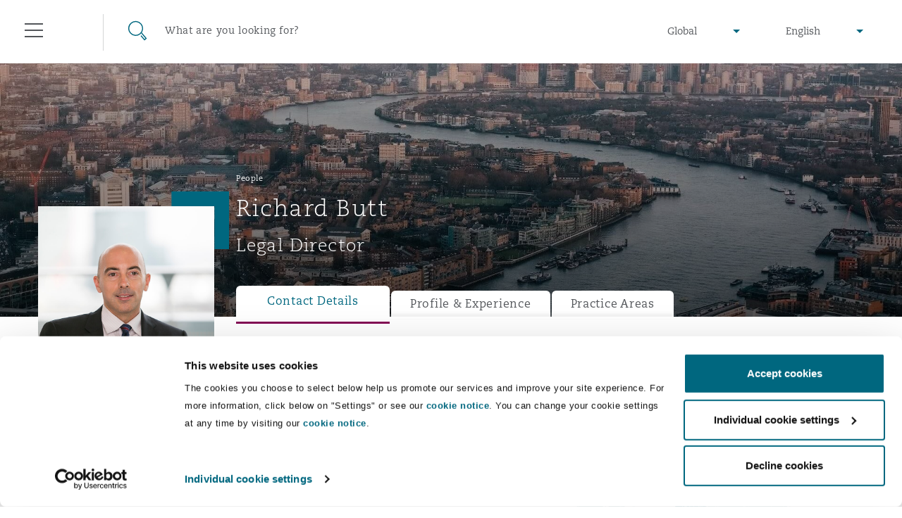

--- FILE ---
content_type: text/html; charset=utf-8
request_url: https://www.clydeco.com/en/people/b/richard-butt
body_size: 17722
content:



<!DOCTYPE html>
<html lang="en">
<head>
    <meta name="referrer" content="no-referrer-when-downgrade">
    <link rel="preconnect" href="https://www.google-analytics.com" />
    <link rel="preconnect" href="https://www.googletagmanager.com" />
    <link rel="preconnect" href="https://consentcdn.cookiebot.com" />
            <script>
          dataLayer = [{

            			'Sectors': ['Infrastructure','Insurance'],
			'Services': ['Commercial Disputes','International Arbitration','Projects & Construction'],
			'Regions': 'UK & Europe',
			'Offices': 'London, The St Botolph Building'

          }];
        </script>
    <script>
        (function(w,d,s,l,i){w[l]=w[l]||[];w[l].push({'gtm.start':
        new Date().getTime(),event:'gtm.js'});var f=d.getElementsByTagName(s)[0],
        j=d.createElement(s),dl=l!='dataLayer'?'&l='+l:'';j.async=true;j.src=
        'https://www.googletagmanager.com/gtm.js?id='+i+dl;f.parentNode.insertBefore(j,f);
        })(window,document,'script','dataLayer','GTM-M3FXR9W');</script>

    <meta http-equiv="X-UA-Compatible" content="IE=9; IE=8; IE=7; IE=EDGE" />
    <meta http-equiv="Cache-Control" content="no-store, no-cache, must-revalidate" />
    <meta http-equiv="Pragma" content="no-cache" />
    <meta http-equiv="Expires" content="0" />
    <meta charset="UTF-8">
    <meta name="viewport" content="width=device-width, initial-scale=1">
    <link rel="icon" href="/content/favicons/favicon.ico" type="image/x-icon">
    <link rel="shortcut icon" type="image/x-icon" href="/content/favicons/favicon.ico">
    <title>Richard Butt : Clyde & Co</title>
        <meta name="description" content="Richard specialises in insurance and reinsurance in the energy, construction and engineering field.">

    

        <meta name="twitter:site" content="@ClydeCoNews">
        <meta name="twitter:card" content="summary">
        <meta name="twitter:title" content="Richard Butt : Clyde &amp; Co">
        <meta name="twitter:description" content="Richard specialises in insurance and reinsurance in the energy, construction and engineering field.">
        <meta name="twitter:image" content="https://www.clydeco.com/content/images/share/default.jpg">
        <meta name="twitter:creator" content="@ClydeCoNews">



    

        <meta property="og:url" content="https://www.clydeco.com/en/people/b/richard-butt">
        <meta property="fb:app_id" content="0">
        <meta property="og:title" content="Richard Butt : Clyde &amp; Co">
        <meta property="og:description" content="Richard specialises in insurance and reinsurance in the energy, construction and engineering field.">
        <meta property="og:image" content="https://www.clydeco.com/content/images/share/default.jpg">



    
    <!-- idio Analytics Tracking Code -->
    <script type="text/javascript">
        // Set client and delivery
        _iaq = [
            ['client', '7c0e512af9f04306ae4e1a650637f3ec'],
            ['delivery', 934],
            ['track', 'consume']];
        // Include the Idio Analytics JavaScript
        !function (d, s) { var ia = d.createElement(s); ia.async = 1, s = d.getElementsByTagName(s)[0], ia.src = '//s.emea01.idio.episerver.net/ia.js', s.parentNode.insertBefore(ia, s) }(document, 'script');
    </script>
    <!-- / idio Analytics Tracking Code -->

<script type="text/javascript">
    !function (d, s) { var ip = d.createElement(s); ip.async = 1, s = d.getElementsByTagName(s)[0], ip.src = '//s.emea01.idio.episerver.net/ip.js', s.parentNode.insertBefore(ip, s) }(document, 'script');
</script>

    <link rel="preload" href="/content/fonts/6baaf7d3-5d27-4ca9-bb46-0ab67dcaa099.woff2" as="font" type="font/woff2" crossorigin="anonymous">
    <link rel="preload" href="/content/fonts/5a5ad8a7-b00d-4df4-9d0c-bf6a185878f0.woff" as="font" type="font/woff" crossorigin="anonymous">
    <link rel="preload" href="/content/fonts/e8ec1f73-c3ff-42d4-9a17-a53143007a7d.ttf" as="font" type="font/ttf" crossorigin="anonymous">
    <link rel="preload" href="/content/fonts/fda83ffc-8862-49d5-8b5d-1c7ae136a6c0.woff2" as="font" type="font/woff2" crossorigin="anonymous">
    <link rel="preload" href="/content/fonts/eabe8012-9842-48e0-88da-9f8cc6c8ea10.woff" as="font" type="font/woff" crossorigin="anonymous">
    <link rel="preload" href="/content/fonts/75f7b574-c42b-4d48-a8c0-41865ac72398.ttf" as="font" type="font/ttf" crossorigin="anonymous">
    <link rel="preload" href="/content/fonts/6d68a02e-1ccf-48a4-a55c-94047dcd8efd.woff2" as="font" type="font/woff2" crossorigin="anonymous">
    <link rel="preload" href="/content/fonts/3819f343-025d-468a-b765-0611fe6273d0.woff" as="font" type="font/woff" crossorigin="anonymous">
    <link rel="preload" href="/content/fonts/d1a34ce2-91f0-48fc-a7a0-e78bc48df983.ttf" as="font" type="font/ttf" crossorigin="anonymous">

    <link rel="stylesheet" type="text/css" href="/content/sass/font.css" media="none" onload="if(media!='all')media='all'">

    <link rel="stylesheet" type="text/css" href="/content/sass/main.css?v=2">

    <link rel="stylesheet" type="text/css" href="/content/sass/print.css" media="print">
    <noscript><link rel="stylesheet" type="text/css" href="/content/sass/font.css"></noscript>

    
    <!--[if lt IE 9]>
      <script type="text/javascript" src="/content/js/mini/old-browsers.min.js"></script>
    <![endif]-->
        <link rel="canonical" href="https://www.clydeco.com/en/people/b/richard-butt">
    

</head>
<body class="nojs">
        <noscript>
        <iframe src="https://www.googletagmanager.com/ns.html?id=GTM-M3FXR9W"
                height="0" width="0" style="display:none;visibility:hidden"></iframe>
    </noscript>
 

    


<header class="header header--dark ">
    <div class="container-fluid">
        <div class="row">
            <div class="col-12">
                
<div class="floatingNavigation d-none d-md-block">
    
    <div class="floatingNavigation__wrapper">
        <a href="#" class="floatingNavigation__section floatingNavigation__hamburgerTrigger" tabindex="-1">
            <div class="floatingNavigation__hamburger">
                <i></i>
                <span class="floatingNavigation__name">Menu</span>
            </div>
        </a>
            <a href="#" class="floatingNavigation__section floatingNavigation__searchTrigger" tabindex="-1">
                <div class="floatingNavigation__search">
                    <i></i>
                    <span class="floatingNavigation__name">Search</span>
                </div>
            </a>
    </div>
</div>

<nav class="navigation" aria-label="main-nav" id="navigation-main">
    <div class="navigation__wrap">
        <div class="navigation__header">
            <a href="#" class="navigation__close" tabindex="-1">Close</a>
        </div>
        <div class="navigation__lists">
                <ul class="navigation__list" data-menu-id="1">
                        <li>
                            <div class="navigation__item ">
                                    <a href="/en/about" class="navigation__link">Who we are</a>
                                                                    <span data-show-menu="61726"></span>
                            </div>





<ul class="navigation__list navigation__list--children" data-menu-id="61726">
    <li class="navigation__item navigation__item--back">
        <span></span>
        <a href="/en/about" class="navigation__link" tabindex="-1">Who we are</a>
    </li>
            <li>
                <div class="navigation__item navigation__item--small">
                        <a href="https://www.clydeco.com/en/about" class="navigation__link navigation__link--level-2">About Us</a>
                                    </div>

            </li>
            <li>
                <div class="navigation__item navigation__item--small">
                        <a href="https://www.clydeco.com/en/about/news" class="navigation__link navigation__link--level-2">News</a>
                                    </div>

            </li>
            <li>
                <div class="navigation__item navigation__item--small">
                        <a href="https://www.clydeco.com/en/about/awards" class="navigation__link navigation__link--level-2">Awards</a>
                                    </div>

            </li>
            <li>
                <div class="navigation__item navigation__item--small">
                        <a href="https://www.clydeco.com/en/about/responsible-business" class="navigation__link navigation__link--level-2">Responsible Business</a>
                                    </div>

            </li>
</ul>
                        </li>
                        <li>
                            <div class="navigation__item ">
                                    <a href="/en/expertise" class="navigation__link">What we do</a>
                                                                    <span data-show-menu="31357"></span>
                            </div>





<ul class="navigation__list navigation__list--children" data-menu-id="31357">
    <li class="navigation__item navigation__item--back">
        <span></span>
        <a href="/en/expertise" class="navigation__link" tabindex="-1">What we do</a>
    </li>
            <li>
                <div class="navigation__item navigation__item--small">
                        <p class="navigation__link navigation__link--noLink">Global Practice Areas</p>
                                            <span data-show-menu="85771"></span>
                </div>





<ul class="navigation__list navigation__list--children" data-menu-id="85771">
    <li class="navigation__item navigation__item--back">
        <span></span>
        <a href="" class="navigation__link" tabindex="-1">Global Practice Areas</a>
    </li>
            <li>
                <div class="navigation__item navigation__item--small">
                        <a href="https://www.clydeco.com/en/expertise/sectors/aviation" class="navigation__link navigation__link--level-3">Aviation &amp; Aerospace</a>
                                            <span data-show-menu="85772"></span>
                </div>





<ul class="navigation__list navigation__list--children" data-menu-id="85772">
    <li class="navigation__item navigation__item--back">
        <span></span>
        <a href="/en/expertise/sectors/aviation" class="navigation__link" tabindex="-1">Aviation &amp; Aerospace</a>
    </li>
            <li>
                <div class="navigation__item navigation__item--small">
                        <a href="https://www.clydeco.com/en/expertise/sectors/aviation/business-jets" class="navigation__link navigation__link--level-4">Business Jets</a>
                                    </div>

            </li>
            <li>
                <div class="navigation__item navigation__item--small">
                        <a href="https://www.clydeco.com/en/expertise/sectors/aviation/carrier-liability" class="navigation__link navigation__link--level-4">Carrier Liability</a>
                                    </div>

            </li>
            <li>
                <div class="navigation__item navigation__item--small">
                        <a href="https://www.clydeco.com/en/expertise/sectors/aviation/commercial-dispute-resolution" class="navigation__link navigation__link--level-4">Commerical Dispute Resolution</a>
                                    </div>

            </li>
            <li>
                <div class="navigation__item navigation__item--small">
                        <a href="https://www.clydeco.com/en/expertise/sectors/aviation/debt-recovery" class="navigation__link navigation__link--level-4">Debt Recovery</a>
                                    </div>

            </li>
            <li>
                <div class="navigation__item navigation__item--small">
                        <a href="https://www.clydeco.com/en/expertise/sectors/aviation/emergency-response-and-crisis-management" class="navigation__link navigation__link--level-4">Emergency Response &amp; Crisis Management</a>
                                    </div>

            </li>
            <li>
                <div class="navigation__item navigation__item--small">
                        <a href="https://www.clydeco.com/en/expertise/sectors/aviation/finance-leasing" class="navigation__link navigation__link--level-4">Finance &amp; Leasing</a>
                                    </div>

            </li>
            <li>
                <div class="navigation__item navigation__item--small">
                        <a href="https://www.clydeco.com/en/expertise/sectors/aviation/fleet-procurement" class="navigation__link navigation__link--level-4">Fleet Procurement</a>
                                    </div>

            </li>
            <li>
                <div class="navigation__item navigation__item--small">
                        <a href="https://www.clydeco.com/en/expertise/sectors/aviation/insurance-coverage" class="navigation__link navigation__link--level-4">Insurance Coverage</a>
                                    </div>

            </li>
            <li>
                <div class="navigation__item navigation__item--small">
                        <a href="https://www.clydeco.com/en/expertise/sectors/aviation/mro-maintenance-repair-overhaul" class="navigation__link navigation__link--level-4">MRO (Maintenance, Repair &amp; Overhaul)</a>
                                    </div>

            </li>
            <li>
                <div class="navigation__item navigation__item--small">
                        <a href="https://www.clydeco.com/en/expertise/sectors/aviation/non-contentious-commercial-aviation" class="navigation__link navigation__link--level-4">Non-Contentious Commercial Aviation</a>
                                    </div>

            </li>
            <li>
                <div class="navigation__item navigation__item--small">
                        <a href="https://www.clydeco.com/en/expertise/sectors/aviation/regulatory" class="navigation__link navigation__link--level-4">Regulatory</a>
                                    </div>

            </li>
            <li>
                <div class="navigation__item navigation__item--small">
                        <a href="https://www.clydeco.com/en/expertise/sectors/aviation/satellite-space" class="navigation__link navigation__link--level-4">Satellite &amp; Space</a>
                                    </div>

            </li>
</ul>
            </li>
            <li>
                <div class="navigation__item navigation__item--small">
                        <a href="https://www.clydeco.com/en/expertise/services/corporate-advisory" class="navigation__link navigation__link--level-3">Corporate &amp; Advisory</a>
                                            <span data-show-menu="85773"></span>
                </div>





<ul class="navigation__list navigation__list--children" data-menu-id="85773">
    <li class="navigation__item navigation__item--back">
        <span></span>
        <a href="/en/expertise/services/corporate-advisory" class="navigation__link" tabindex="-1">Corporate &amp; Advisory</a>
    </li>
            <li>
                <div class="navigation__item navigation__item--small">
                        <a href="https://www.clydeco.com/en/expertise/services/commercial" class="navigation__link navigation__link--level-4">Commercial</a>
                                    </div>

            </li>
            <li>
                <div class="navigation__item navigation__item--small">
                        <a href="https://www.clydeco.com/en/expertise/services/corporate" class="navigation__link navigation__link--level-4">Corporate</a>
                                    </div>

            </li>
            <li>
                <div class="navigation__item navigation__item--small">
                        <a href="https://www.clydeco.com/en/expertise/sectors/insurance-reinsurance/corporate-commercial-compliance-insurance" class="navigation__link navigation__link--level-4">Corporate, Commercial and Compliance Insurance</a>
                                    </div>

            </li>
            <li>
                <div class="navigation__item navigation__item--small">
                        <a href="https://www.clydeco.com/en/expertise/services/data-protection-privacy" class="navigation__link navigation__link--level-4">Data Protection &amp; Privacy</a>
                                    </div>

            </li>
            <li>
                <div class="navigation__item navigation__item--small">
                        <a href="https://www.clydeco.com/en/expertise/services/employment-pensions-immigration" class="navigation__link navigation__link--level-4">Employment, Pensions &amp; Immigration</a>
                                    </div>

            </li>
            <li>
                <div class="navigation__item navigation__item--small">
                        <a href="https://www.clydeco.com/en/expertise/services/finance" class="navigation__link navigation__link--level-4">Finance</a>
                                    </div>

            </li>
            <li>
                <div class="navigation__item navigation__item--small">
                        <a href="https://www.clydeco.com/en/expertise/services/intellectual-property" class="navigation__link navigation__link--level-4">Intellectual Property</a>
                                    </div>

            </li>
            <li>
                <div class="navigation__item navigation__item--small">
                        <a href="https://www.clydeco.com/en/expertise/services/technology-outsourcing-data" class="navigation__link navigation__link--level-4">Technology, Outsourcing &amp; Data</a>
                                    </div>

            </li>
</ul>
            </li>
            <li>
                <div class="navigation__item navigation__item--small">
                        <a href="https://www.clydeco.com/en/expertise/services/dispute-resolution" class="navigation__link navigation__link--level-3">Dispute Resolution</a>
                                            <span data-show-menu="85774"></span>
                </div>





<ul class="navigation__list navigation__list--children" data-menu-id="85774">
    <li class="navigation__item navigation__item--back">
        <span></span>
        <a href="/en/expertise/services/dispute-resolution" class="navigation__link" tabindex="-1">Dispute Resolution</a>
    </li>
            <li>
                <div class="navigation__item navigation__item--small">
                        <a href="https://www.clydeco.com/en/expertise/services/international-arbitration/commercial-arbitration" class="navigation__link navigation__link--level-4">Commercial Arbitration</a>
                                    </div>

            </li>
            <li>
                <div class="navigation__item navigation__item--small">
                        <a href="https://www.clydeco.com/en/expertise/services/commercial-disputes" class="navigation__link navigation__link--level-4">Commercial Disputes</a>
                                    </div>

            </li>
            <li>
                <div class="navigation__item navigation__item--small">
                        <a href="https://www.clydeco.com/en/expertise/services/dispute-resolution/commercial-litigation" class="navigation__link navigation__link--level-4">Commercial Litigation</a>
                                    </div>

            </li>
</ul>
            </li>
            <li>
                <div class="navigation__item navigation__item--small">
                        <a href="https://www.clydeco.com/en/expertise/sectors/energy-marine-trade" class="navigation__link navigation__link--level-3">Energy, Marine &amp; Trade</a>
                                            <span data-show-menu="85775"></span>
                </div>





<ul class="navigation__list navigation__list--children" data-menu-id="85775">
    <li class="navigation__item navigation__item--back">
        <span></span>
        <a href="/en/expertise/sectors/energy-marine-trade" class="navigation__link" tabindex="-1">Energy, Marine &amp; Trade</a>
    </li>
            <li>
                <div class="navigation__item navigation__item--small">
                        <a href="https://www.clydeco.com/en/expertise/sectors/energy-and-natural-resources" class="navigation__link navigation__link--level-4">Energy &amp; Natural Resources</a>
                                    </div>

            </li>
            <li>
                <div class="navigation__item navigation__item--small">
                        <a href="https://www.clydeco.com/en/expertise/sectors/marine" class="navigation__link navigation__link--level-4">Marine</a>
                                    </div>

            </li>
            <li>
                <div class="navigation__item navigation__item--small">
                        <a href="https://www.clydeco.com/en/expertise/sectors/trade-and-commodities" class="navigation__link navigation__link--level-4">Trade &amp; Commodities</a>
                                    </div>

            </li>
</ul>
            </li>
            <li>
                <div class="navigation__item navigation__item--small">
                        <a href="https://www.clydeco.com/en/expertise/sectors/insurance-reinsurance" class="navigation__link navigation__link--level-3">Insurance</a>
                                            <span data-show-menu="85776"></span>
                </div>





<ul class="navigation__list navigation__list--children" data-menu-id="85776">
    <li class="navigation__item navigation__item--back">
        <span></span>
        <a href="/en/expertise/sectors/insurance-reinsurance" class="navigation__link" tabindex="-1">Insurance</a>
    </li>
            <li>
                <div class="navigation__item navigation__item--small">
                        <a href="https://www.clydeco.com/en/expertise/sectors/insurance-reinsurance/insurance-specialty/bermuda-form" class="navigation__link navigation__link--level-4">Bermuda Form</a>
                                    </div>

            </li>
            <li>
                <div class="navigation__item navigation__item--small">
                        <a href="https://www.clydeco.com/en/expertise/sectors/insurance-reinsurance/casualty" class="navigation__link navigation__link--level-4">Casualty</a>
                                    </div>

            </li>
            <li>
                <div class="navigation__item navigation__item--small">
                        <a href="https://www.clydeco.com/en/expertise/sectors/insurance-reinsurance/corporate-commercial-compliance-insurance" class="navigation__link navigation__link--level-4">Corporate, Commercial &amp; Compliance Insurance</a>
                                    </div>

            </li>
            <li>
                <div class="navigation__item navigation__item--small">
                        <a href="https://www.clydeco.com/en/expertise/services/cyber-risk" class="navigation__link navigation__link--level-4">Cyber Risk</a>
                                    </div>

            </li>
            <li>
                <div class="navigation__item navigation__item--small">
                        <a href="https://www.clydeco.com/en/expertise/sectors/insurance-reinsurance/casualty/employers-public-liability" class="navigation__link navigation__link--level-4">Employers&#39; &amp; Public Liability</a>
                                    </div>

            </li>
            <li>
                <div class="navigation__item navigation__item--small">
                        <a href="https://www.clydeco.com/en/expertise/sectors/insurance-reinsurance/insurance-employment-practices-liability" class="navigation__link navigation__link--level-4">Employment Practices Liability</a>
                                    </div>

            </li>
            <li>
                <div class="navigation__item navigation__item--small">
                        <a href="https://www.clydeco.com/en/expertise/sectors/insurance-reinsurance/energy" class="navigation__link navigation__link--level-4">Energy</a>
                                    </div>

            </li>
            <li>
                <div class="navigation__item navigation__item--small">
                        <a href="https://www.clydeco.com/en/expertise/sectors/insurance-reinsurance/insurance-financial-institutions-d-o" class="navigation__link navigation__link--level-4">Financial Institutions, Directors &amp; Officers</a>
                                    </div>

            </li>
            <li>
                <div class="navigation__item navigation__item--small">
                        <a href="https://www.clydeco.com/en/expertise/sectors/healthcare" class="navigation__link navigation__link--level-4">Healthcare</a>
                                    </div>

            </li>
            <li>
                <div class="navigation__item navigation__item--small">
                        <a href="https://www.clydeco.com/en/expertise/sectors/aviation/insurance-coverage" class="navigation__link navigation__link--level-4">Insurance Coverage</a>
                                    </div>

            </li>
            <li>
                <div class="navigation__item navigation__item--small">
                        <a href="https://www.clydeco.com/en/expertise/sectors/marine" class="navigation__link navigation__link--level-4">Marine</a>
                                    </div>

            </li>
            <li>
                <div class="navigation__item navigation__item--small">
                        <a href="https://www.clydeco.com/en/expertise/sectors/insurance-reinsurance/insurance-specialty/insurance-specialty-political-risk-trade-credit" class="navigation__link navigation__link--level-4">Political Risk &amp; Trade Credit</a>
                                    </div>

            </li>
            <li>
                <div class="navigation__item navigation__item--small">
                        <a href="https://www.clydeco.com/en/expertise/sectors/insurance-reinsurance/insurance-product-liability-recall" class="navigation__link navigation__link--level-4">Product Liability &amp; Recall</a>
                                    </div>

            </li>
            <li>
                <div class="navigation__item navigation__item--small">
                        <a href="https://www.clydeco.com/en/expertise/sectors/insurance-reinsurance/insurance-property" class="navigation__link navigation__link--level-4">Property</a>
                                    </div>

            </li>
            <li>
                <div class="navigation__item navigation__item--small">
                        <a href="https://www.clydeco.com/en/expertise/sectors/insurance-reinsurance/insurance-reinsurance-claims" class="navigation__link navigation__link--level-4">Reinsurance</a>
                                    </div>

            </li>
            <li>
                <div class="navigation__item navigation__item--small">
                        <a href="https://www.clydeco.com/en/expertise/sectors/insurance-reinsurance/insurance-specialty" class="navigation__link navigation__link--level-4">Specialty</a>
                                    </div>

            </li>
</ul>
            </li>
            <li>
                <div class="navigation__item navigation__item--small">
                        <a href="https://www.clydeco.com/en/expertise/services/projects-and-construction" class="navigation__link navigation__link--level-3">Projects &amp; Construction</a>
                                            <span data-show-menu="85777"></span>
                </div>





<ul class="navigation__list navigation__list--children" data-menu-id="85777">
    <li class="navigation__item navigation__item--back">
        <span></span>
        <a href="/en/expertise/services/projects-and-construction" class="navigation__link" tabindex="-1">Projects &amp; Construction</a>
    </li>
            <li>
                <div class="navigation__item navigation__item--small">
                        <a href="https://www.clydeco.com/en/expertise/services/projects-and-construction/construction-disputes" class="navigation__link navigation__link--level-4">Construction Disputes</a>
                                    </div>

            </li>
            <li>
                <div class="navigation__item navigation__item--small">
                        <a href="https://www.clydeco.com/en/expertise/services/environmental-law" class="navigation__link navigation__link--level-4">Environmental Law</a>
                                    </div>

            </li>
            <li>
                <div class="navigation__item navigation__item--small">
                        <a href="https://www.clydeco.com/en/expertise/sectors/infrastructure" class="navigation__link navigation__link--level-4">Infrastructure</a>
                                    </div>

            </li>
            <li>
                <div class="navigation__item navigation__item--small">
                        <a href="https://www.clydeco.com/en/expertise/services/projects-and-construction/projects-and-construction-ppp-pfi" class="navigation__link navigation__link--level-4">PPP/PFI</a>
                                    </div>

            </li>
            <li>
                <div class="navigation__item navigation__item--small">
                        <a href="https://www.clydeco.com/en/expertise/services/projects-and-construction/public-procurement" class="navigation__link navigation__link--level-4">Public Procurement</a>
                                    </div>

            </li>
            <li>
                <div class="navigation__item navigation__item--small">
                        <a href="https://www.clydeco.com/en/expertise/services/real-estate" class="navigation__link navigation__link--level-4">Real Estate</a>
                                    </div>

            </li>
</ul>
            </li>
            <li>
                <div class="navigation__item navigation__item--small">
                        <a href="https://www.clydeco.com/en/expertise/services/regulatory-investigation" class="navigation__link navigation__link--level-3">Regulatory &amp; Investigations</a>
                                            <span data-show-menu="85778"></span>
                </div>





<ul class="navigation__list navigation__list--children" data-menu-id="85778">
    <li class="navigation__item navigation__item--back">
        <span></span>
        <a href="/en/expertise/services/regulatory-investigation" class="navigation__link" tabindex="-1">Regulatory &amp; Investigations</a>
    </li>
            <li>
                <div class="navigation__item navigation__item--small">
                        <a href="https://www.clydeco.com/en/expertise/services/regulatory-investigation/anti-bribery-corruption" class="navigation__link navigation__link--level-4">Anti-Bribery &amp; Corruption</a>
                                    </div>

            </li>
            <li>
                <div class="navigation__item navigation__item--small">
                        <a href="https://www.clydeco.com/en/expertise/services/regulatory-investigation/compliance" class="navigation__link navigation__link--level-4">Compliance</a>
                                    </div>

            </li>
            <li>
                <div class="navigation__item navigation__item--small">
                        <a href="https://www.clydeco.com/en/expertise/services/regulatory-investigation/external-investigations" class="navigation__link navigation__link--level-4">External Investigations</a>
                                    </div>

            </li>
            <li>
                <div class="navigation__item navigation__item--small">
                        <a href="https://www.clydeco.com/en/expertise/services/regulatory-investigation/financial-services" class="navigation__link navigation__link--level-4">Financial Services</a>
                                    </div>

            </li>
            <li>
                <div class="navigation__item navigation__item--small">
                        <a href="https://www.clydeco.com/en/expertise/services/regulatory-investigation/fraud-white-collar-crime" class="navigation__link navigation__link--level-4">Fraud &amp; White-Collar Crime</a>
                                    </div>

            </li>
            <li>
                <div class="navigation__item navigation__item--small">
                        <a href="https://www.clydeco.com/en/expertise/services/regulatory-investigation/internal-investigations" class="navigation__link navigation__link--level-4">Internal Investigations</a>
                                    </div>

            </li>
            <li>
                <div class="navigation__item navigation__item--small">
                        <a href="https://www.clydeco.com/en/expertise/services/regulatory-investigation/professional-services" class="navigation__link navigation__link--level-4">Professional Services</a>
                                    </div>

            </li>
            <li>
                <div class="navigation__item navigation__item--small">
                        <a href="https://www.clydeco.com/en/expertise/services/regulatory-investigation/safety-security-health-environment" class="navigation__link navigation__link--level-4">Safety, Security, Health &amp; Environment</a>
                                    </div>

            </li>
</ul>
            </li>
</ul>
            </li>
            <li>
                <div class="navigation__item navigation__item--small">
                        <a href="https://www.clydeco.com/en/expertise" class="navigation__link navigation__link--level-2">Services</a>
                                    </div>

            </li>
            <li>
                <div class="navigation__item navigation__item--small">
                        <p class="navigation__link navigation__link--noLink">Products</p>
                                            <span data-show-menu="61703"></span>
                </div>





<ul class="navigation__list navigation__list--children" data-menu-id="61703">
    <li class="navigation__item navigation__item--back">
        <span></span>
        <a href="" class="navigation__link" tabindex="-1">Products</a>
    </li>
            <li>
                <div class="navigation__item navigation__item--small">
                        <a href="https://www.clydeco.com/en/expertise/products/climate-change-quarterly" class="navigation__link navigation__link--level-3">Climate Change Quarterly</a>
                                    </div>

            </li>
            <li>
                <div class="navigation__item navigation__item--small">
                        <a href="https://www.clydeco.com/en/expertise/products/clyde-code" class="navigation__link navigation__link--level-3">Clyde Code</a>
                                    </div>

            </li>
            <li>
                <div class="navigation__item navigation__item--small">
                        <a href="https://www.clydeco.com/en/expertise/products/casualty-innovation" class="navigation__link navigation__link--level-3">Clyde &amp; Co Newton</a>
                                    </div>

            </li>
            <li>
                <div class="navigation__item navigation__item--small">
                        <a href="https://www.clydeco.com/en/expertise/products/disputes-funding" class="navigation__link navigation__link--level-3">Disputes Funding </a>
                                    </div>

            </li>
            <li>
                <div class="navigation__item navigation__item--small">
                        <a href="https://www.clydeco.com/en/expertise/products/hr-eco-audit" class="navigation__link navigation__link--level-3">HR Eco Audit</a>
                                    </div>

            </li>
</ul>
            </li>
</ul>
                        </li>
                        <li>
                            <div class="navigation__item ">
                                    <a href="/en/insights" class="navigation__link">Insights</a>
                                                                    <span data-show-menu="31358"></span>
                            </div>





<ul class="navigation__list navigation__list--children" data-menu-id="31358">
    <li class="navigation__item navigation__item--back">
        <span></span>
        <a href="/en/insights" class="navigation__link" tabindex="-1">Insights</a>
    </li>
            <li>
                <div class="navigation__item navigation__item--small">
                        <a href="https://www.clydeco.com/en/insights" class="navigation__link navigation__link--level-2">Insights Listing</a>
                                    </div>

            </li>
            <li>
                <div class="navigation__item navigation__item--small">
                        <a href="https://www.clydeco.com/en/insights/geopolitical-risk-sanctions" class="navigation__link navigation__link--level-2">Geopolitical risk &amp; sanctions</a>
                                    </div>

            </li>
            <li>
                <div class="navigation__item navigation__item--small">
                        <a href="https://connectedworld.clydeco.com/" class="navigation__link navigation__link--level-2">Connected World Blog</a>
                                    </div>

            </li>
</ul>
                        </li>
                        <li>
                            <div class="navigation__item ">
                                    <a href="/en/people" class="navigation__link">Our People</a>
                                                            </div>

                        </li>
                        <li>
                            <div class="navigation__item ">
                                    <a href="/en/locations" class="navigation__link">Our Locations</a>
                                                                    <span data-show-menu="31356"></span>
                            </div>





<ul class="navigation__list navigation__list--children" data-menu-id="31356">
    <li class="navigation__item navigation__item--back">
        <span></span>
        <a href="/en/locations" class="navigation__link" tabindex="-1">Our Locations</a>
    </li>
            <li>
                <div class="navigation__item navigation__item--small">
                        <a href="https://www.clydeco.com/en/locations/africa" class="navigation__link navigation__link--level-2">Africa</a>
                                            <span data-show-menu="61697"></span>
                </div>





<ul class="navigation__list navigation__list--children" data-menu-id="61697">
    <li class="navigation__item navigation__item--back">
        <span></span>
        <a href="/en/locations/africa" class="navigation__link" tabindex="-1">Africa</a>
    </li>
            <li>
                <div class="navigation__item navigation__item--small">
                        <a href="https://www.clydeco.com/en/locations/africa/accra-associated-office" class="navigation__link navigation__link--level-3">Accra</a>
                                    </div>

            </li>
            <li>
                <div class="navigation__item navigation__item--small">
                        <a href="https://www.clydeco.com/en/locations/africa/cairo" class="navigation__link navigation__link--level-3">Cairo</a>
                                    </div>

            </li>
            <li>
                <div class="navigation__item navigation__item--small">
                        <a href="https://www.clydeco.com/en/locations/africa/cape-town" class="navigation__link navigation__link--level-3">Cape Town</a>
                                    </div>

            </li>
            <li>
                <div class="navigation__item navigation__item--small">
                        <a href="https://www.clydeco.com/en/locations/africa/dar-es-salaam" class="navigation__link navigation__link--level-3">Dar es Salaam</a>
                                    </div>

            </li>
            <li>
                <div class="navigation__item navigation__item--small">
                        <a href="https://www.clydeco.com/en/locations/africa/johannesburg" class="navigation__link navigation__link--level-3">Johannesburg</a>
                                    </div>

            </li>
            <li>
                <div class="navigation__item navigation__item--small">
                        <a href="https://www.clydeco.com/en/locations/africa/kumasi-associated-office" class="navigation__link navigation__link--level-3">Kumasi</a>
                                    </div>

            </li>
            <li>
                <div class="navigation__item navigation__item--small">
                        <a href="https://www.clydeco.com/en/locations/africa/nairobi-associated-office" class="navigation__link navigation__link--level-3">Nairobi</a>
                                    </div>

            </li>
</ul>
            </li>
            <li>
                <div class="navigation__item navigation__item--small">
                        <a href="https://www.clydeco.com/en/locations/asia-pacific" class="navigation__link navigation__link--level-2">Asia Pacific</a>
                                            <span data-show-menu="61698"></span>
                </div>





<ul class="navigation__list navigation__list--children" data-menu-id="61698">
    <li class="navigation__item navigation__item--back">
        <span></span>
        <a href="/en/locations/asia-pacific" class="navigation__link" tabindex="-1">Asia Pacific</a>
    </li>
            <li>
                <div class="navigation__item navigation__item--small">
                        <a href="https://www.clydeco.com/en/locations/asia-pacific/bangkok" class="navigation__link navigation__link--level-3">Bangkok</a>
                                    </div>

            </li>
            <li>
                <div class="navigation__item navigation__item--small">
                        <a href="https://www.clydeco.com/en/locations/asia-pacific/beijing" class="navigation__link navigation__link--level-3">Beijing</a>
                                    </div>

            </li>
            <li>
                <div class="navigation__item navigation__item--small">
                        <a href="https://www.clydeco.com/en/locations/asia-pacific/brisbane" class="navigation__link navigation__link--level-3">Brisbane</a>
                                    </div>

            </li>
            <li>
                <div class="navigation__item navigation__item--small">
                        <a href="https://www.clydeco.com/en/locations/asia-pacific/chongqing" class="navigation__link navigation__link--level-3">Chongqing</a>
                                    </div>

            </li>
            <li>
                <div class="navigation__item navigation__item--small">
                        <a href="https://www.clydeco.com/en/locations/asia-pacific/hong-kong" class="navigation__link navigation__link--level-3">Hong Kong</a>
                                    </div>

            </li>
            <li>
                <div class="navigation__item navigation__item--small">
                        <a href="https://www.clydeco.com/en/locations/asia-pacific/kuala-lumpur-associated-office" class="navigation__link navigation__link--level-3">Kuala Lumpur</a>
                                    </div>

            </li>
            <li>
                <div class="navigation__item navigation__item--small">
                        <a href="https://www.clydeco.com/en/locations/asia-pacific/melbourne" class="navigation__link navigation__link--level-3">Melbourne</a>
                                    </div>

            </li>
            <li>
                <div class="navigation__item navigation__item--small">
                        <a href="https://www.clydeco.com/en/locations/asia-pacific/new-delhi" class="navigation__link navigation__link--level-3">New Delhi</a>
                                    </div>

            </li>
            <li>
                <div class="navigation__item navigation__item--small">
                        <a href="https://www.clydeco.com/en/locations/asia-pacific/perth" class="navigation__link navigation__link--level-3">Perth</a>
                                    </div>

            </li>
            <li>
                <div class="navigation__item navigation__item--small">
                        <a href="https://www.clydeco.com/en/locations/asia-pacific/shanghai" class="navigation__link navigation__link--level-3">Shanghai</a>
                                    </div>

            </li>
            <li>
                <div class="navigation__item navigation__item--small">
                        <a href="https://www.clydeco.com/en/locations/asia-pacific/singapore" class="navigation__link navigation__link--level-3">Singapore</a>
                                    </div>

            </li>
            <li>
                <div class="navigation__item navigation__item--small">
                        <a href="https://www.clydeco.com/en/locations/asia-pacific/sydney" class="navigation__link navigation__link--level-3">Sydney</a>
                                    </div>

            </li>
            <li>
                <div class="navigation__item navigation__item--small">
                        <a href="https://www.clydeco.com/en/locations/asia-pacific/ulaanbaatar" class="navigation__link navigation__link--level-3">Ulaanbaatar </a>
                                    </div>

            </li>
</ul>
            </li>
            <li>
                <div class="navigation__item navigation__item--small">
                        <a href="https://www.clydeco.com/en/locations/latin-america" class="navigation__link navigation__link--level-2">Latin America</a>
                                            <span data-show-menu="84690"></span>
                </div>





<ul class="navigation__list navigation__list--children" data-menu-id="84690">
    <li class="navigation__item navigation__item--back">
        <span></span>
        <a href="/en/locations/latin-america" class="navigation__link" tabindex="-1">Latin America</a>
    </li>
            <li>
                <div class="navigation__item navigation__item--small">
                        <a href="https://www.clydeco.com/en/locations/americas/caracas" class="navigation__link navigation__link--level-3">Caracas</a>
                                    </div>

            </li>
            <li>
                <div class="navigation__item navigation__item--small">
                        <a href="https://www.clydeco.com/en/locations/americas/mexico-city" class="navigation__link navigation__link--level-3">Mexico City</a>
                                    </div>

            </li>
            <li>
                <div class="navigation__item navigation__item--small">
                        <a href="https://www.clydeco.com/en/locations/latin-america/rio-de-janeiro" class="navigation__link navigation__link--level-3">Rio de Janeiro</a>
                                    </div>

            </li>
            <li>
                <div class="navigation__item navigation__item--small">
                        <a href="https://www.clydeco.com/en/locations/americas/santiago" class="navigation__link navigation__link--level-3">Santiago</a>
                                    </div>

            </li>
            <li>
                <div class="navigation__item navigation__item--small">
                        <a href="https://www.clydeco.com/en/locations/americas/sao-paulo" class="navigation__link navigation__link--level-3">Sao Paulo</a>
                                    </div>

            </li>
</ul>
            </li>
            <li>
                <div class="navigation__item navigation__item--small">
                        <a href="https://www.clydeco.com/en/locations/middle-east" class="navigation__link navigation__link--level-2">Middle East</a>
                                            <span data-show-menu="61699"></span>
                </div>





<ul class="navigation__list navigation__list--children" data-menu-id="61699">
    <li class="navigation__item navigation__item--back">
        <span></span>
        <a href="/en/locations/middle-east" class="navigation__link" tabindex="-1">Middle East</a>
    </li>
            <li>
                <div class="navigation__item navigation__item--small">
                        <a href="https://www.clydeco.com/en/locations/middle-east/abu-dhabi" class="navigation__link navigation__link--level-3">Abu Dhabi</a>
                                    </div>

            </li>
            <li>
                <div class="navigation__item navigation__item--small">
                        <a href="https://www.clydeco.com/en/locations/middle-east/cairo" class="navigation__link navigation__link--level-3">Cairo</a>
                                    </div>

            </li>
            <li>
                <div class="navigation__item navigation__item--small">
                        <a href="https://www.clydeco.com/en/locations/middle-east/doha" class="navigation__link navigation__link--level-3">Doha</a>
                                    </div>

            </li>
            <li>
                <div class="navigation__item navigation__item--small">
                        <a href="https://www.clydeco.com/en/locations/middle-east/dubai" class="navigation__link navigation__link--level-3">Dubai</a>
                                    </div>

            </li>
            <li>
                <div class="navigation__item navigation__item--small">
                        <a href="https://www.clydeco.com/en/locations/middle-east/jeddah" class="navigation__link navigation__link--level-3">Jeddah</a>
                                    </div>

            </li>
            <li>
                <div class="navigation__item navigation__item--small">
                        <a href="https://www.clydeco.com/en/locations/middle-east/riyadh" class="navigation__link navigation__link--level-3">Riyadh</a>
                                    </div>

            </li>
</ul>
            </li>
            <li>
                <div class="navigation__item navigation__item--small">
                        <a href="https://www.clydeco.com/en/locations/north-america" class="navigation__link navigation__link--level-2">North America</a>
                                            <span data-show-menu="61716"></span>
                </div>





<ul class="navigation__list navigation__list--children" data-menu-id="61716">
    <li class="navigation__item navigation__item--back">
        <span></span>
        <a href="/en/locations/north-america" class="navigation__link" tabindex="-1">North America</a>
    </li>
            <li>
                <div class="navigation__item navigation__item--small">
                        <a href="https://www.clydeco.com/en/locations/north-america/atlanta" class="navigation__link navigation__link--level-3">Atlanta</a>
                                    </div>

            </li>
            <li>
                <div class="navigation__item navigation__item--small">
                        <a href="https://www.clydeco.com/en/locations/north-america/boston" class="navigation__link navigation__link--level-3">Boston </a>
                                    </div>

            </li>
            <li>
                <div class="navigation__item navigation__item--small">
                        <a href="https://www.clydeco.com/en/locations/north-america/calgary" class="navigation__link navigation__link--level-3">Calgary</a>
                                    </div>

            </li>
            <li>
                <div class="navigation__item navigation__item--small">
                        <a href="https://www.clydeco.com/en/locations/north-america/chicago" class="navigation__link navigation__link--level-3">Chicago</a>
                                    </div>

            </li>
            <li>
                <div class="navigation__item navigation__item--small">
                        <a href="https://www.clydeco.com/en/locations/north-america/dallas" class="navigation__link navigation__link--level-3">Dallas</a>
                                    </div>

            </li>
            <li>
                <div class="navigation__item navigation__item--small">
                        <a href="https://www.clydeco.com/en/locations/north-america/denver" class="navigation__link navigation__link--level-3">Denver</a>
                                    </div>

            </li>
            <li>
                <div class="navigation__item navigation__item--small">
                        <a href="https://www.clydeco.com/en/locations/north-america/kansas-city" class="navigation__link navigation__link--level-3">Kansas City</a>
                                    </div>

            </li>
            <li>
                <div class="navigation__item navigation__item--small">
                        <a href="https://www.clydeco.com/en/locations/north-america/las-vegas" class="navigation__link navigation__link--level-3">Las Vegas</a>
                                    </div>

            </li>
            <li>
                <div class="navigation__item navigation__item--small">
                        <a href="https://www.clydeco.com/en/locations/north-america/los-angeles" class="navigation__link navigation__link--level-3">Los Angeles</a>
                                    </div>

            </li>
            <li>
                <div class="navigation__item navigation__item--small">
                        <a href="https://www.clydeco.com/en/locations/north-america/miami" class="navigation__link navigation__link--level-3">Miami</a>
                                    </div>

            </li>
            <li>
                <div class="navigation__item navigation__item--small">
                        <a href="https://www.clydeco.com/en/locations/north-america/montreal" class="navigation__link navigation__link--level-3">Montr&#233;al</a>
                                    </div>

            </li>
            <li>
                <div class="navigation__item navigation__item--small">
                        <a href="https://www.clydeco.com/en/locations/north-america/new-jersey" class="navigation__link navigation__link--level-3">New Jersey</a>
                                    </div>

            </li>
            <li>
                <div class="navigation__item navigation__item--small">
                        <a href="https://www.clydeco.com/en/locations/north-america/new-york" class="navigation__link navigation__link--level-3">New York</a>
                                    </div>

            </li>
            <li>
                <div class="navigation__item navigation__item--small">
                        <a href="https://www.clydeco.com/en/locations/north-america/orange-county" class="navigation__link navigation__link--level-3">Orange County</a>
                                    </div>

            </li>
            <li>
                <div class="navigation__item navigation__item--small">
                        <a href="https://www.clydeco.com/en/locations/north-america/phoenix" class="navigation__link navigation__link--level-3">Phoenix</a>
                                    </div>

            </li>
            <li>
                <div class="navigation__item navigation__item--small">
                        <a href="https://www.clydeco.com/en/locations/north-america/san-francisco" class="navigation__link navigation__link--level-3">San Francisco</a>
                                    </div>

            </li>
            <li>
                <div class="navigation__item navigation__item--small">
                        <a href="https://www.clydeco.com/en/locations/north-america/toronto" class="navigation__link navigation__link--level-3">Toronto</a>
                                    </div>

            </li>
            <li>
                <div class="navigation__item navigation__item--small">
                        <a href="https://www.clydeco.com/en/locations/north-america/vancouver" class="navigation__link navigation__link--level-3">Vancouver</a>
                                    </div>

            </li>
            <li>
                <div class="navigation__item navigation__item--small">
                        <a href="https://www.clydeco.com/en/locations/north-america/washington-dc" class="navigation__link navigation__link--level-3">Washington, DC</a>
                                    </div>

            </li>
</ul>
            </li>
            <li>
                <div class="navigation__item navigation__item--small">
                        <a href="https://www.clydeco.com/en/locations/uk-europe" class="navigation__link navigation__link--level-2">UK &amp; Europe</a>
                                            <span data-show-menu="61700"></span>
                </div>





<ul class="navigation__list navigation__list--children" data-menu-id="61700">
    <li class="navigation__item navigation__item--back">
        <span></span>
        <a href="/en/locations/uk-europe" class="navigation__link" tabindex="-1">UK &amp; Europe</a>
    </li>
            <li>
                <div class="navigation__item navigation__item--small">
                        <a href="https://www.clydeco.com/en/locations/uk-europe/aberdeen" class="navigation__link navigation__link--level-3">Aberdeen</a>
                                    </div>

            </li>
            <li>
                <div class="navigation__item navigation__item--small">
                        <a href="https://www.clydeco.com/en/locations/uk-europe/belfast" class="navigation__link navigation__link--level-3">Belfast</a>
                                    </div>

            </li>
            <li>
                <div class="navigation__item navigation__item--small">
                        <a href="https://www.clydeco.com/en/locations/uk-europe/birmingham" class="navigation__link navigation__link--level-3">Birmingham</a>
                                    </div>

            </li>
            <li>
                <div class="navigation__item navigation__item--small">
                        <a href="https://www.clydeco.com/en/locations/uk-europe/bristol" class="navigation__link navigation__link--level-3">Bristol</a>
                                    </div>

            </li>
            <li>
                <div class="navigation__item navigation__item--small">
                        <a href="https://www.clydeco.com/en/locations/uk-europe/derry" class="navigation__link navigation__link--level-3">Derry</a>
                                    </div>

            </li>
            <li>
                <div class="navigation__item navigation__item--small">
                        <a href="https://www.clydeco.com/en/locations/uk-europe/dublin-st-stephens-green" class="navigation__link navigation__link--level-3">Dublin, St Stephens Green House</a>
                                    </div>

            </li>
            <li>
                <div class="navigation__item navigation__item--small">
                        <a href="https://www.clydeco.com/en/locations/uk-europe/dusseldorf" class="navigation__link navigation__link--level-3">Dusseldorf</a>
                                    </div>

            </li>
            <li>
                <div class="navigation__item navigation__item--small">
                        <a href="https://www.clydeco.com/en/locations/uk-europe/edinburgh" class="navigation__link navigation__link--level-3">Edinburgh</a>
                                    </div>

            </li>
            <li>
                <div class="navigation__item navigation__item--small">
                        <a href="https://www.clydeco.com/en/locations/uk-europe/glasgow-george-square" class="navigation__link navigation__link--level-3">Glasgow, G1 Building</a>
                                    </div>

            </li>
            <li>
                <div class="navigation__item navigation__item--small">
                        <a href="https://www.clydeco.com/en/locations/uk-europe/guildford" class="navigation__link navigation__link--level-3">Guildford</a>
                                    </div>

            </li>
            <li>
                <div class="navigation__item navigation__item--small">
                        <a href="https://www.clydeco.com/en/locations/uk-europe/hamburg" class="navigation__link navigation__link--level-3">Hamburg</a>
                                    </div>

            </li>
            <li>
                <div class="navigation__item navigation__item--small">
                        <a href="https://www.clydeco.com/en/locations/uk-europe/liverpool" class="navigation__link navigation__link--level-3">Liverpool</a>
                                    </div>

            </li>
            <li>
                <div class="navigation__item navigation__item--small">
                        <a href="https://www.clydeco.com/en/locations/uk-europe/london" class="navigation__link navigation__link--level-3">London, The St Botolph Building</a>
                                    </div>

            </li>
            <li>
                <div class="navigation__item navigation__item--small">
                        <a href="https://www.clydeco.com/en/locations/uk-europe/madrid" class="navigation__link navigation__link--level-3">Madrid</a>
                                    </div>

            </li>
            <li>
                <div class="navigation__item navigation__item--small">
                        <a href="https://www.clydeco.com/en/locations/uk-europe/manchester-new-bailey" class="navigation__link navigation__link--level-3">Manchester,  2 New Bailey</a>
                                    </div>

            </li>
            <li>
                <div class="navigation__item navigation__item--small">
                        <a href="https://www.clydeco.com/en/locations/uk-europe/milan" class="navigation__link navigation__link--level-3">Milan</a>
                                    </div>

            </li>
            <li>
                <div class="navigation__item navigation__item--small">
                        <a href="https://www.clydeco.com/en/locations/uk-europe/munich" class="navigation__link navigation__link--level-3">Munich</a>
                                    </div>

            </li>
            <li>
                <div class="navigation__item navigation__item--small">
                        <a href="https://www.clydeco.com/en/locations/uk-europe/newcastle" class="navigation__link navigation__link--level-3">Newcastle</a>
                                    </div>

            </li>
            <li>
                <div class="navigation__item navigation__item--small">
                        <a href="https://www.clydeco.com/en/locations/uk-europe/paris" class="navigation__link navigation__link--level-3">Paris</a>
                                    </div>

            </li>
            <li>
                <div class="navigation__item navigation__item--small">
                        <a href="https://www.clydeco.com/en/locations/uk-europe/rotterdam" class="navigation__link navigation__link--level-3">Rotterdam</a>
                                    </div>

            </li>
            <li>
                <div class="navigation__item navigation__item--small">
                        <a href="https://www.clydeco.com/en/locations/uk-europe/southampton" class="navigation__link navigation__link--level-3">Southampton</a>
                                    </div>

            </li>
            <li>
                <div class="navigation__item navigation__item--small">
                        <a href="https://www.clydeco.com/en/locations/uk-europe/warsaw" class="navigation__link navigation__link--level-3">Warsaw</a>
                                    </div>

            </li>
</ul>
            </li>
</ul>
                        </li>
                        <li>
                            <div class="navigation__item ">
                                    <a href="/en/events" class="navigation__link">Events &amp; Webinars</a>
                                                            </div>

                        </li>
                        <li>
                            <div class="navigation__item ">
                                    <a href="https://careers.clydeco.com/en/" class="navigation__link">Join Clyde &amp; Co</a>
                                                            </div>

                        </li>
                        <li>
                            <div class="navigation__item ">
                                    <a href="/en/contact-us" class="navigation__link">Contact Us</a>
                                                            </div>

                        </li>
                        <li>
                            <div class="navigation__item ">
                                    <a href="https://www.linkedin.com/company/clydeco/posts/?feedview=all" class="navigation__link">Join our LinkedIn Community</a>
                                                            </div>

                        </li>
                </ul>
        </div>
        <div class="navigation__footer d-lg-none">
<form action="/layout/changeregion" method="get"><input id="regionCurrentPath" name="regionCurrentPath" type="hidden" value="/en/people/b/richard-butt" />                <div class="navigation__selector">
                    <label for="regionSelectorNavigation" class="navigation__selectorLabel">Choose Region</label>
                    <select id="regionSelectorNavigation" name="newRegion" class="navigation__selectorInput" onchange="this.form.submit()">
                        <option >Global</option>
                            <option selected=&#39;selected&#39; value="dd7c4c3a-ddb4-41dd-b990-6e367db36173">Global</option>
                            <option  value="252e038f-46a9-46ee-b981-3062de92b75d">Africa</option>
                            <option  value="d8752d99-efad-4ad6-9138-d4cc257b01f5">Asia Pacific</option>
                            <option  value="4884ab6d-d9ea-4a55-b9e4-aa6274a45d1d">Latin America</option>
                            <option  value="0399fa0d-c2ff-42df-b038-4f7c03a1940e">Middle East</option>
                            <option  value="424c4ac3-9681-4e21-a550-c97c21a6e1ad">North America</option>
                            <option  value="c6e42d59-1621-4402-9401-27c39755f11d">UK &amp; Europe</option>
                    </select>
                </div>
</form>            <form action="/layout/changelanguage" method="get"><input id="langCurrentPath" name="langCurrentPath" type="hidden" value="/en/people/b/richard-butt" />                    <div class="navigation__selector">
                        <label for="languageSelectorNavigation" class="navigation__selectorLabel">Choose Language</label>
                        <select id="languageSelectorNavigation" name="newCultureCode" class="navigation__selectorInput" onchange="this.form.submit()">
                                <option  value="/zh">中文</option>
                                <option selected=&#39;selected&#39; value="/en">English</option>
                                <option  value="/fr">Fran&#231;ais</option>
                        </select>
                    </div>
</form>        </div>
    </div>
        <div class="navigation__image" data-bg-src="[{&quot;bp&quot;:0,&quot;url&quot;:&quot;/getmedia/dcd2f10e-6849-4cce-8b5c-f3ffaf364b33/6249343-RQ4-Website-Hero-1920x1080-v2.jpg?width=1920&amp;height=1080&amp;ext=.jpg&quot;}]">
            <article class="navigation__article">
                    <p class="navigation__articleCategory">Leading voices delivering the latest insight</p>
                <p class="navigation__articleTitle">Risk Quarterly</p>
                <a href="https://www.clydeco.com/en/insights/risk-quarterly" class="navigation__articleCta">Read issue 4</a>
            </article>
        </div>

</nav>

<div class="search">
    <div class="search__wrap">
        <form method="GET" class="search__header" action="/search-results" id="search">
            <a href="#" class="navigation__close">Close</a>
            <input aria-label="Search through site content" class="search__input js-autocomplete main-search" data-culture="en-GB" data-endpoint="/searchinline" id="search" name="search" placeholder="What are you looking for?" type="search" value="" />
            <input type="submit" class="search__searchIcon js-search-button" value="Search" />
        </form>

            <ul class="search__list">
                <li class="search__item">
                    <h3 class="search__link">Popular search terms</h3>
                    <p class="search__copy">Click each term to find out more</p>
                </li>
                    <li class="search__item">
                        <a href="/en/insights/risk-quarterly" class="search__link search__link--small">Discover Risk Quarterly</a>
                    </li>
                    <li class="search__item">
                        <a href="https://www.clydeco.com/en/insights/global-risk-insight" class="search__link search__link--small">View our global risk insight</a>
                    </li>
                    <li class="search__item">
                        <a href="https://www.clydeco.com/en/insights/emerging-risks" class="search__link search__link--small">Emerging risk insurance</a>
                    </li>
                    <li class="search__item">
                        <a href="https://www.clydeco.com/en/expertise" class="search__link search__link--small">Our expertise</a>
                    </li>
                    <li class="search__item">
                        <a href="https://www.clydeco.com/en/people" class="search__link search__link--small">Find a Lawyer</a>
                    </li>
            </ul>
    </div>
    
<footer class="footer">
    <div class="container">
        <div class="row">
            <div class="col-12 col-lg-3">
                <div class="footer__logo" aria-label="Footer logo"></div>
                <div class="footer__legalText d-none d-lg-block">
                    <p>Clyde &amp; Co LLP is a limited liability partnership registered in England and Wales. Authorised and regulated by the Solicitors Regulation Authority.<br />
&copy; Clyde &amp; Co LLP&nbsp;</p>

                </div>
                <div class="footer__legalText print-only"><p><a href="https://www.clydeco.com/en" target="_blank">clydeco.com</a></p>
</div>
                

                    <ul class="footer__socialList d-none d-lg-block hide-print">

                                <li class="footer__socialItem">
                                    <a href="https://www.linkedin.com/company/clydeco/posts/?feedview=all" class="footer__socialLink">
                                        <img src="/getattachment/3de64ddc-3cbe-4e1b-bc6e-438d0f8411bb/Linkedin-Icon-Gray-1.png" />
                                        <span class="sr-only">LinkedIn</span>
                                    </a>
                                </li>
                                <li class="footer__socialItem">
                                    <a href="https://www.youtube.com/@ClydeCoLaw" class="footer__socialLink">
                                        <img src="/getattachment/700ef663-7fc2-45cf-8484-9cd6083b7853/Youtube-Icon-Gray-Option-01.png" />
                                        <span class="sr-only">YouTube</span>
                                    </a>
                                </li>
                    </ul>

                <a href="/en/citrix-login" target="_blank" class="footer__login d-none d-lg-inline-block hide-print">Remote Desktop Services</a>
            </div>



                <div class="col-12 col-lg-3 hide-print">
                    
                    <ul class="footer__linkList ">
                        <li class="footer__linkItem">
                            <h4 class="footer__link footer__link--header" id="footerColumnlink0">Who we are</h4>
                                <button class="footer__accordionButton" aria-labelledby="footerColumnlink0" type="button" data-toggle="collapse" data-target="#footerColumn0" aria-expanded="false" aria-controls="footerColumn0"></button>
                                <ul class="footer__linkList footer__linkList--sub collapse" id="footerColumn0">
                                        <li class="footer__linkItem">
                                            <a href="https://www.clydeco.com/en/about" class="footer__link ">Who we are</a>
                                        </li>
                                        <li class="footer__linkItem">
                                            <a href="https://www.clydeco.com/en/about/awards" class="footer__link ">Awards</a>
                                        </li>
                                        <li class="footer__linkItem">
                                            <a href="https://www.clydeco.com/en/about/news" class="footer__link ">News</a>
                                        </li>
                                        <li class="footer__linkItem">
                                            <a href="https://www.clydeco.com/en/about/responsible-business" class="footer__link ">Responsible Business</a>
                                        </li>
                                        <li class="footer__linkItem">
                                            <a href="https://careers.clydeco.com/en/ " class="footer__link ">Join Clyde &amp; Co</a>
                                        </li>
                                </ul>
                        </li>
                    </ul>
                </div>
                <div class="col-12 col-lg-3 hide-print">
                    
                    <ul class="footer__linkList ">
                        <li class="footer__linkItem">
                            <h4 class="footer__link footer__link--header" id="footerColumnlink1">Contact Us</h4>
                                <button class="footer__accordionButton" aria-labelledby="footerColumnlink1" type="button" data-toggle="collapse" data-target="#footerColumn1" aria-expanded="false" aria-controls="footerColumn1"></button>
                                <ul class="footer__linkList footer__linkList--sub collapse" id="footerColumn1">
                                        <li class="footer__linkItem">
                                            <a href="https://www.clydeco.com/en/emergency" class="footer__link footer__link--alert">Emergencies</a>
                                        </li>
                                        <li class="footer__linkItem">
                                            <a href="https://sites-clydeco.vuturevx.com/13/10005/landing-pages/subscribe.asp" class="footer__link ">Subscribe</a>
                                        </li>
                                        <li class="footer__linkItem">
                                            <a href="https://www.clydeco.com/en/contact-us" class="footer__link ">Contact us</a>
                                        </li>
                                        <li class="footer__linkItem">
                                            <a href="https://www.clydeco.com/en/events" class="footer__link ">Events</a>
                                        </li>
                                </ul>
                        </li>
                    </ul>
                </div>
                <div class="col-12 col-lg-3 hide-print">
                    
                    <ul class="footer__linkList footer__linkList--last">
                        <li class="footer__linkItem">
                            <h4 class="footer__link footer__link--header" id="footerColumnlink2">Notices</h4>
                                <button class="footer__accordionButton" aria-labelledby="footerColumnlink2" type="button" data-toggle="collapse" data-target="#footerColumn2" aria-expanded="false" aria-controls="footerColumn2"></button>
                                <ul class="footer__linkList footer__linkList--sub collapse" id="footerColumn2">
                                        <li class="footer__linkItem">
                                            <a href="https://www.clydeco.com/en/legal-and-privacy/legal-notice" class="footer__link ">Legal notices</a>
                                        </li>
                                        <li class="footer__linkItem">
                                            <a href="https://www.clydeco.com/en/legal-and-privacy/privacy" class="footer__link ">Privacy notice</a>
                                        </li>
                                        <li class="footer__linkItem">
                                            <a href="https://www.clydeco.com/en/legal-and-privacy/cookies-policy" class="footer__link ">Cookies policy</a>
                                        </li>
                                        <li class="footer__linkItem">
                                            <a href="https://www.clydeco.com/en/legal-and-privacy/modern-slavery" class="footer__link ">Modern slavery</a>
                                        </li>
                                        <li class="footer__linkItem">
                                            <a href="https://www.clydeco.com/en/legal-and-privacy/scam-emails" class="footer__link ">Scam emails</a>
                                        </li>
                                        <li class="footer__linkItem">
                                            <a href="https://www.clydeco.com/en/legal-and-privacy/accessibility" class="footer__link ">Accessibility</a>
                                        </li>
                                        <li class="footer__linkItem">
                                            <a href="https://www.clydeco.com/en/legal-and-privacy/service-by-email" class="footer__link ">Service by email</a>
                                        </li>
                                        <li class="footer__linkItem">
                                            <a href="javascript: Cookiebot.renew()" class="footer__link ">Change your consent</a>
                                        </li>
                                </ul>
                        </li>
                    </ul>
                </div>
            <div class="col-12 d-lg-none hide-print">

                <div class="text-center footer__bottomLinks">
                        <a href="https://www.clydeco.com/en/#" class="footer__emergencies footer__link--alert">Emergencies</a>
                    <a href="/en/citrix-login" target="_blank" class="footer__login">Remote Desktop Services</a>
                </div>
            </div>
        </div>
    </div>
</footer>
</div>

                <a href="#" class="header__hamburger" aria-controls="navigation-main" tabindex="-1">
                    <i></i> 
                    <span class="sr-only">Menu</span>
                </a>
                <div class="header__center">
                    <div class="header__centerContent">
                        <a href="/en" class="header__logo " title="Clyde &amp; Co." alt="Clyde &amp; Co.">
                            <span class="sr-only">Clyde &amp; Co.</span>
                        </a>
                        <div class="header__divider"></div>
                    </div>
                </div>
                    <a href="#" class="header__search">
                        <span class="sr-only">Search through site content</span>
                        <span class="header__searchLabel">What are you looking for?</span>
                    </a>

                    <div class="float-right dropdown">
<form action="/layout/changeregion" method="get"><input id="regionCurrentPath" name="regionCurrentPath" type="hidden" value="/en/people/b/richard-butt" />                                <select name="newRegion" class="header__dropdown d-none d-lg-block" onchange="this.form.submit()" aria-label="Change region">
                                            <option selected=&#39;selected&#39; value="00000000-0000-0000-0000-000000000000">Global</option>
                                            <option  value="252e038f-46a9-46ee-b981-3062de92b75d">Africa</option>
                                            <option  value="d8752d99-efad-4ad6-9138-d4cc257b01f5">Asia Pacific</option>
                                            <option  value="4884ab6d-d9ea-4a55-b9e4-aa6274a45d1d">Latin America</option>
                                            <option  value="0399fa0d-c2ff-42df-b038-4f7c03a1940e">Middle East</option>
                                            <option  value="424c4ac3-9681-4e21-a550-c97c21a6e1ad">North America</option>
                                            <option  value="c6e42d59-1621-4402-9401-27c39755f11d">UK &amp; Europe</option>
                                </select>
</form>

<form action="/layout/changelanguage" method="get"><input id="langCurrentPath" name="langCurrentPath" type="hidden" value="/en/people/b/richard-butt" />                                <select class="header__dropdown d-none d-lg-block" name="newCultureCode" onchange="this.form.submit()" aria-label="Change language">
                                        <option  value="/zh">中文</option>
                                        <option selected=&#39;selected&#39; value="/en">English</option>
                                        <option  value="/fr">Fran&#231;ais</option>
                                </select>
</form>                    </div>
                            </div>
        </div>
    </div>
</header>

    


<div class="page-body person__print">
    <div class="mediumHero mediumHero--person d-flex align-items-center" 
         data-bg-src="[{&quot;bp&quot;:0,&quot;url&quot;:&quot;/getattachment/7869c9a4-de7f-435e-82cb-a62649c3b741/people-b-richard-butt?variant=IntroBannerMobileVariant&quot;},{&quot;bp&quot;:991,&quot;url&quot;:&quot;/getattachment/7869c9a4-de7f-435e-82cb-a62649c3b741/people-b-richard-butt?variant=IntroBannerDesktopVarient&quot;}]"
          style="background-image: url('/getattachment/7869c9a4-de7f-435e-82cb-a62649c3b741/people-b-richard-butt?variant=IntroBannerMobileVariant');">
        <div class="container">
            <div class="row">
                <div class="col-12 col-lg-11 col-xl-9 offset-lg-1 offset-xl-3 d-none d-lg-block">

                        <ol class="breadcrumbs d-none d-lg-block">
                                <li class="breadcrumbs__item">
                                    <a class="breadcrumbs__link" href="https://www.clydeco.com/en/people">People</a>
                                </li>
                        </ol>

                    <h1 class="mediumHero__title">Richard Butt</h1>
                    <p class="mediumHero__description">Legal Director</p>
                </div>
                <div class="col-12 col-lg-11 col-xl-9 offset-lg-1 offset-xl-3 d-block d-lg-none">
                    


<div class="person__profileImage " data-bg-src="[{&quot;bp&quot;:0,&quot;url&quot;:&quot;https://cdn.clydeco.com/clyde/clyde/media/people_media_library/b/richard_butt_1.jpg.jpg&quot;},{&quot;bp&quot;:991,&quot;url&quot;:&quot;https://cdn.clydeco.com/clyde/clyde/media/people_media_library/b/richard_butt_1.jpg.jpg&quot;}]"
     style="background-image: url('https://cdn.clydeco.com/clyde/clyde/media/people_media_library/b/richard_butt_1.jpg.jpg');">
</div>
<div class="person__text d-flex d-lg-none">
    <span class="person__people">People</span>
    <h2 class="person__name d-print-none">Richard Butt</h2>
    <a class="person__name hide-online" href="https://www.clydeco.com/en/people/b/richard-butt">Richard Butt</a>
    <h3 class="person__jobTitle">Legal Director</h3>
</div>
<div class="person__wrapper">

    <a class="person__icon person__icon--download" href="/en/person/vcard/519594b4-d160-4de4-ae82-27e5f98ef672">V-card</a>

</div> 
                </div>
            </div>
        </div>
    </div>
    <div class="pageTabs pageTabs--people hide-print">
        <div class="container">
            <div class="row">
                <div class="col-12 col-lg-11 col-xl-9 offset-lg-1 offset-xl-3">
                    <h2 class="pageTabs__title d-lg-none">Select a section</h2>
                    <ul class="pageTabs__list">
                        <li class="pageTabs__item pageTabs__item--toggle d-lg-none">
                            <a class="pageTabs__link" href="#">Contact Details</a>
                        </li>
                            <li class="pageTabs__item">
                                <a class="pageTabs__link pageTabs__link--active" href="https://www.clydeco.com/en/people/b/richard-butt?section=contactdetails">
                                    Contact Details
                                </a>
                            </li>
                            <li class="pageTabs__item">
                                <a class="pageTabs__link " href="https://www.clydeco.com/en/people/b/richard-butt?section=profile">
                                    Profile &amp; Experience
                                </a>
                            </li>
                            <li class="pageTabs__item">
                                <a class="pageTabs__link " href="https://www.clydeco.com/en/people/b/richard-butt?section=expertise">
                                    Practice Areas
                                </a>
                            </li>
                    </ul>
                </div>
            </div>
        </div>
        <div class="person hide-print">
            <div class="container">
                <div class="row">
                    <div class="col-12 col-lg-3 d-none d-lg-block">
                        


<div class="person__profileImage " data-bg-src="[{&quot;bp&quot;:0,&quot;url&quot;:&quot;https://cdn.clydeco.com/clyde/clyde/media/people_media_library/b/richard_butt_1.jpg.jpg&quot;},{&quot;bp&quot;:991,&quot;url&quot;:&quot;https://cdn.clydeco.com/clyde/clyde/media/people_media_library/b/richard_butt_1.jpg.jpg&quot;}]"
     style="background-image: url('https://cdn.clydeco.com/clyde/clyde/media/people_media_library/b/richard_butt_1.jpg.jpg');">
</div>
<div class="person__text d-flex d-lg-none">
    <span class="person__people">People</span>
    <h2 class="person__name d-print-none">Richard Butt</h2>
    <a class="person__name hide-online" href="https://www.clydeco.com/en/people/b/richard-butt">Richard Butt</a>
    <h3 class="person__jobTitle">Legal Director</h3>
</div>
<div class="person__wrapper">

    <a class="person__icon person__icon--download" href="/en/person/vcard/519594b4-d160-4de4-ae82-27e5f98ef672">V-card download</a>

</div> 
                    </div>
                    
<!-- Contact Section -->
<div class="col-12 col-lg-8">
    <div class="wysiwyg">
        <p class="intro">Richard specialises in insurance and reinsurance in the energy, construction and engineering field.</p>
    </div>
</div>
<div class="col-12 col-lg-5 col-xl-4 offset-lg-3">
        <h6>Direct Lines</h6>
            <a class="person__icon person__icon--phoneMain" href="tel:+44 (0) 207 876 4416">+44 (0) 207 876 4416</a>
            <a class="person__icon" href="tel:+44 7894 838 007">+44 7894 838 007</a>
            <a class="person__icon person__icon--email" href="mailto:richard.butt@clydeco.com ">richard.butt@clydeco.com </a>

            <h6>Main Office</h6>
                <h5 class="alt"><a href="/en/locations/uk-europe/london">London, The St Botolph Building</a></h5>
                <a class="person__icon person__icon--phone" href="tel:+44 (0) 20 7876 5000">+44 (0) 20 7876 5000</a>
                <a class="person__icon person__icon--fax" href="fax:+44 333 3000 232">+44 333 3000 232</a>


</div>
<div class="col-12 col-lg-4">
    <h6>Regional experience</h6>
    <div class="regionsMap">
            <img src="/Content/img/region-img/eu.svg" class="regionsMap__img" loading="lazy"/>
    </div>
    
</div>

<div class="col-12 offset-lg-3 col-lg-9">
    
</div>
                </div>
            </div>
        </div>

            <a class="nextPage__link hide-print" href="https://www.clydeco.com/en/people/b/richard-butt?section=profile">
                <div class="nextPage">
                    <div class="container">
                        <div class="col-12 col-md-10 col-lg-8 offset-md-1 offset-lg-2">
                            <div class="row">
                                <div class="nextPage__content">
                                    <p>Go to next section</p>
                                    <p class="nextPage__pageTitle">Profile &amp; Experience</p>
                                </div>
                            </div>
                        </div>
                    </div>
                </div>
            </a>
    </div>
</div>


<div class="person hide-online">
    <div class="container">
        <div class="row">

<!-- Contact Section -->
<div class="col-12 col-lg-8">
    <div class="wysiwyg">
        <p class="intro">Richard specialises in insurance and reinsurance in the energy, construction and engineering field.</p>
    </div>
</div>
<div class="col-12 col-lg-5 col-xl-4 offset-lg-3">
        <h6>Direct Lines</h6>
            <a class="person__icon person__icon--phoneMain" href="tel:+44 (0) 207 876 4416">+44 (0) 207 876 4416</a>
            <a class="person__icon" href="tel:+44 7894 838 007">+44 7894 838 007</a>
            <a class="person__icon person__icon--email" href="mailto:richard.butt@clydeco.com ">richard.butt@clydeco.com </a>

            <h6>Main Office</h6>
                <h5 class="alt"><a href="/en/locations/uk-europe/london">London, The St Botolph Building</a></h5>
                <a class="person__icon person__icon--phone" href="tel:+44 (0) 20 7876 5000">+44 (0) 20 7876 5000</a>
                <a class="person__icon person__icon--fax" href="fax:+44 333 3000 232">+44 333 3000 232</a>


</div>
<div class="col-12 col-lg-4">
    <h6>Regional experience</h6>
    <div class="regionsMap">
            <img src="/Content/img/region-img/eu.svg" class="regionsMap__img" loading="lazy"/>
    </div>
    
</div>

<div class="col-12 offset-lg-3 col-lg-9">
    
</div>
<!--Profile section -->
<div class="col-12 col-lg-8 offset-xl-3">
    <div class="wysiwyg">

            <h5>Full Profile</h5>
<p>Richard regularly advises on insurance and reinsurance issues including coverage, liability defence and subrogated recoveries and has acted in numerous major international insurance disputes in court and arbitration in the UK and in foreign jurisdictions. </p>

<p>Richard is described as "<em>first rate in his dedication and hard work</em>" in the Legal 500 2017.</p>

<p>Richard has particular experience advising reinsurers in large-scale construction, engineering and energy disputes, including property damage, business interruption / delay in start-up claims, as well as more general commercial insurance and reinsurance matters.</p>

<p>A considerable part of Richard's work is of an international dimension, with a particular focus on South America, the US and the Middle East.</p>

<p>Richard acted for Brazilian insurers in <em>SulAmérica v Enesa</em> [2012] in their successful appeal to the Court of Appeal concerning anti-suit relief and the governing law of an arbitration agreement.</p>

            <h5>Experience</h5>
<ul>
	<li>Advising reinsurers on coverage and jurisdictional matters in respect of a $1 billion plus claim for physical damage and business interruption arising from the collapse of a tailings dam in Brazil</li>
	<li>Acting for excess of loss liability insurers in claims arising from an explosion at a methane processing plant in Louisiana, including a US$25 million subrogated recovery action against co-venture partners</li>
	<li>Advising reinsurers on policy liability in respect of a US$50 million claim arising out of damage to a new-build construction project in Israel</li>
	<li>Advising financial investors of a construction project in Mecca, Saudi Arabia, on their pursuit of claims in the Saudi courts and advising on potential recovery under ICSID</li>
	<li>Advising reinsurers in a coverage and jurisdictional dispute concerning material damage and delay in start-up claims, worth over £500 million, arising out of damage and delays to a hydro-electric facility in Brazil. Successfully obtained anti-suit relief relating to proceedings in Brazil and ARIAS arbitration in London</li>
	<li>Acting for liability insurers of a large UK construction company in various subrogated recoveries</li>
	<li>Advising reinsurers in defence of a £300 million material damage and delay claim proceeding in the courts of Qatar arising from the failure of a newly constructed highway, and advising on coverage</li>
	<li>Advising reinsurers on coverage with regards to a high value claim arising from the failure of fire-retardant material at an oil-refinery expansion project in Texas, USA</li>
	<li>Acting for insurers in a coverage dispute following damage and business interruption losses of at a nuclear reprocessing plant in the UK</li>
	<li>Advising insurers on coverage in respect of significant physical damage and business interruption claims following a break-out at a blast furnace in Mexico</li>
	<li>Acting for liability insurers of a manufacturer implicated in US proceedings following the catastrophic explosion of a crystal-producing factory in Illinois, USA</li>
	<li>Advising liability insurers of a groundworks contractor in a coverage dispute following the collapse of a tower crane in Liverpool, UK</li>
	<li>Advising insurers on coverage in respect of a USD 100 million material damage and business interruption claim arising out of a generator failure at a nuclear power plant in Canada</li>
	<li>Acting for excess of loss insurers in the Bermuda market in a two-week arbitration in respect of the settlement of a large underlying loss following wide-scale pollution from an oil refinery in New Orleans during Hurricane Katrina</li>
</ul>
    </div>

    


    <div class="wysiwyg">


    </div>
</div>

<!-- Expertise section -->
    <div class="col-12 col-lg-9 offset-xl-3 hide-print">
        
<div class="featurePanel featurePanel--noPadding">
    <div class="container">
        <div class="row">
            <div class="col-12">
                <h6 class="officeExpertise officeExpertise__title">Sectors</h6>
            </div>
                <div class="col-12 col-md-6 col-lg-4">
                    
<article class="card card--imageSmall">
    <a class="card__cta" href="https://www.clydeco.com/en/expertise/sectors/infrastructure" title="Infrastructure">
        <span class="sr-only">Infrastructure</span>
    </a>
    <div class="card__imageInner" data-bg-src="[{&quot;bp&quot;:0,&quot;url&quot;:&quot;/getattachment/0389a75d-c17d-4f46-be63-8de951b1711e/infrastructure?variant=IntroBannerMobileVariant&amp;width=400&quot;},{&quot;bp&quot;:991,&quot;url&quot;:&quot;/getattachment/0389a75d-c17d-4f46-be63-8de951b1711e/infrastructure?variant=IntroBannerDesktopVarient&amp;width=400&quot;}]"></div>
    <div class="card__content">
        <p class="card__summary">Infrastructure</p>
    </div>
</article>

                </div>
                <div class="col-12 col-md-6 col-lg-4">
                    
<article class="card card--imageSmall">
    <a class="card__cta" href="https://www.clydeco.com/en/expertise/sectors/insurance-reinsurance" title="Insurance">
        <span class="sr-only">Insurance</span>
    </a>
    <div class="card__imageInner" data-bg-src="[{&quot;bp&quot;:0,&quot;url&quot;:&quot;/getattachment/36d01a19-5fbb-43a7-8de9-148b966b708b/insurance?variant=IntroBannerMobileVariant&amp;width=400&quot;},{&quot;bp&quot;:991,&quot;url&quot;:&quot;/getattachment/36d01a19-5fbb-43a7-8de9-148b966b708b/insurance?variant=IntroBannerDesktopVarient&amp;width=400&quot;}]"></div>
    <div class="card__content">
        <p class="card__summary">Insurance</p>
    </div>
</article>

                </div>
        </div>
    </div>
</div>
    </div>

<div class="col-12 col-lg-9 offset-xl-3 wysiwyg hide-online">
    <h3>Sectors</h3>
    <ul>
            <li>
                <p>Infrastructure</p>
            </li>
            <li>
                <p>Insurance</p>
            </li>
    </ul>
</div>    <div class="col-12 col-lg-9 offset-xl-3 hide-print">
        
<div class="featurePanel featurePanel--noPadding">
    <div class="container">
        <div class="row">
            <div class="col-12">
                <h6 class="officeExpertise officeExpertise__title">Services</h6>
            </div>
                <div class="col-12 col-md-6 col-lg-4">
                    
<article class="card card--imageSmall">
    <a class="card__cta" href="https://www.clydeco.com/en/expertise/services/commercial-disputes" title="Commercial Disputes">
        <span class="sr-only">Commercial Disputes</span>
    </a>
    <div class="card__imageInner" data-bg-src="[{&quot;bp&quot;:0,&quot;url&quot;:&quot;/getattachment/c5b68413-159b-44b8-b013-5ea1d486e66d/commercial-disputes?variant=IntroBannerMobileVariant&amp;width=400&quot;},{&quot;bp&quot;:991,&quot;url&quot;:&quot;/getattachment/c5b68413-159b-44b8-b013-5ea1d486e66d/commercial-disputes?variant=IntroBannerDesktopVarient&amp;width=400&quot;}]"></div>
    <div class="card__content">
        <p class="card__summary">Commercial Disputes</p>
    </div>
</article>

                </div>
                <div class="col-12 col-md-6 col-lg-4">
                    
<article class="card card--imageSmall">
    <a class="card__cta" href="https://www.clydeco.com/en/expertise/services/international-arbitration" title="International Arbitration">
        <span class="sr-only">International Arbitration</span>
    </a>
    <div class="card__imageInner" data-bg-src="[{&quot;bp&quot;:0,&quot;url&quot;:&quot;/getattachment/2006475c-1d47-4e0c-a791-f12d4691e5c5/international-arbitration?variant=IntroBannerMobileVariant&amp;width=400&quot;},{&quot;bp&quot;:991,&quot;url&quot;:&quot;/getattachment/2006475c-1d47-4e0c-a791-f12d4691e5c5/international-arbitration?variant=IntroBannerDesktopVarient&amp;width=400&quot;}]"></div>
    <div class="card__content">
        <p class="card__summary">International Arbitration</p>
    </div>
</article>

                </div>
                <div class="col-12 col-md-6 col-lg-4">
                    
<article class="card card--imageSmall">
    <a class="card__cta" href="https://www.clydeco.com/en/expertise/services/projects-and-construction" title="Projects &amp; Construction">
        <span class="sr-only">Projects &amp; Construction</span>
    </a>
    <div class="card__imageInner" data-bg-src="[{&quot;bp&quot;:0,&quot;url&quot;:&quot;/getattachment/b845507b-7710-4b6a-b6be-726b4fd1bc24/projects-construction?variant=IntroBannerMobileVariant&amp;width=400&quot;},{&quot;bp&quot;:991,&quot;url&quot;:&quot;/getattachment/b845507b-7710-4b6a-b6be-726b4fd1bc24/projects-construction?variant=IntroBannerDesktopVarient&amp;width=400&quot;}]"></div>
    <div class="card__content">
        <p class="card__summary">Projects &amp; Construction</p>
    </div>
</article>

                </div>
        </div>
    </div>
</div>
    </div>

<div class="col-12 col-lg-9 offset-xl-3 wysiwyg hide-online">
    <h3>Services</h3>
    <ul>
            <li>
                <p>Commercial Disputes</p>
            </li>
            <li>
                <p>International Arbitration</p>
            </li>
            <li>
                <p>Projects &amp; Construction</p>
            </li>
    </ul>
</div>        </div>
    </div>
</div>


    
<footer class="footer">
    <div class="container">
        <div class="row">
            <div class="col-12 col-lg-3">
                <div class="footer__logo" aria-label="Footer logo"></div>
                <div class="footer__legalText d-none d-lg-block">
                    <p>Clyde &amp; Co LLP is a limited liability partnership registered in England and Wales. Authorised and regulated by the Solicitors Regulation Authority.<br />
&copy; Clyde &amp; Co LLP&nbsp;</p>

                </div>
                <div class="footer__legalText print-only"><p><a href="https://www.clydeco.com/en" target="_blank">clydeco.com</a></p>
</div>
                

                    <ul class="footer__socialList d-none d-lg-block hide-print">

                                <li class="footer__socialItem">
                                    <a href="https://www.linkedin.com/company/clydeco/posts/?feedview=all" class="footer__socialLink">
                                        <img src="/getattachment/3de64ddc-3cbe-4e1b-bc6e-438d0f8411bb/Linkedin-Icon-Gray-1.png" />
                                        <span class="sr-only">LinkedIn</span>
                                    </a>
                                </li>
                                <li class="footer__socialItem">
                                    <a href="https://www.youtube.com/@ClydeCoLaw" class="footer__socialLink">
                                        <img src="/getattachment/700ef663-7fc2-45cf-8484-9cd6083b7853/Youtube-Icon-Gray-Option-01.png" />
                                        <span class="sr-only">YouTube</span>
                                    </a>
                                </li>
                    </ul>

                <a href="/en/citrix-login" target="_blank" class="footer__login d-none d-lg-inline-block hide-print">Remote Desktop Services</a>
            </div>



                <div class="col-12 col-lg-3 hide-print">
                    
                    <ul class="footer__linkList ">
                        <li class="footer__linkItem">
                            <h4 class="footer__link footer__link--header" id="footerColumnlink0">Who we are</h4>
                                <button class="footer__accordionButton" aria-labelledby="footerColumnlink0" type="button" data-toggle="collapse" data-target="#footerColumn0" aria-expanded="false" aria-controls="footerColumn0"></button>
                                <ul class="footer__linkList footer__linkList--sub collapse" id="footerColumn0">
                                        <li class="footer__linkItem">
                                            <a href="https://www.clydeco.com/en/about" class="footer__link ">Who we are</a>
                                        </li>
                                        <li class="footer__linkItem">
                                            <a href="https://www.clydeco.com/en/about/awards" class="footer__link ">Awards</a>
                                        </li>
                                        <li class="footer__linkItem">
                                            <a href="https://www.clydeco.com/en/about/news" class="footer__link ">News</a>
                                        </li>
                                        <li class="footer__linkItem">
                                            <a href="https://www.clydeco.com/en/about/responsible-business" class="footer__link ">Responsible Business</a>
                                        </li>
                                        <li class="footer__linkItem">
                                            <a href="https://careers.clydeco.com/en/ " class="footer__link ">Join Clyde &amp; Co</a>
                                        </li>
                                </ul>
                        </li>
                    </ul>
                </div>
                <div class="col-12 col-lg-3 hide-print">
                    
                    <ul class="footer__linkList ">
                        <li class="footer__linkItem">
                            <h4 class="footer__link footer__link--header" id="footerColumnlink1">Contact Us</h4>
                                <button class="footer__accordionButton" aria-labelledby="footerColumnlink1" type="button" data-toggle="collapse" data-target="#footerColumn1" aria-expanded="false" aria-controls="footerColumn1"></button>
                                <ul class="footer__linkList footer__linkList--sub collapse" id="footerColumn1">
                                        <li class="footer__linkItem">
                                            <a href="https://www.clydeco.com/en/emergency" class="footer__link footer__link--alert">Emergencies</a>
                                        </li>
                                        <li class="footer__linkItem">
                                            <a href="https://sites-clydeco.vuturevx.com/13/10005/landing-pages/subscribe.asp" class="footer__link ">Subscribe</a>
                                        </li>
                                        <li class="footer__linkItem">
                                            <a href="https://www.clydeco.com/en/contact-us" class="footer__link ">Contact us</a>
                                        </li>
                                        <li class="footer__linkItem">
                                            <a href="https://www.clydeco.com/en/events" class="footer__link ">Events</a>
                                        </li>
                                </ul>
                        </li>
                    </ul>
                </div>
                <div class="col-12 col-lg-3 hide-print">
                    
                    <ul class="footer__linkList footer__linkList--last">
                        <li class="footer__linkItem">
                            <h4 class="footer__link footer__link--header" id="footerColumnlink2">Notices</h4>
                                <button class="footer__accordionButton" aria-labelledby="footerColumnlink2" type="button" data-toggle="collapse" data-target="#footerColumn2" aria-expanded="false" aria-controls="footerColumn2"></button>
                                <ul class="footer__linkList footer__linkList--sub collapse" id="footerColumn2">
                                        <li class="footer__linkItem">
                                            <a href="https://www.clydeco.com/en/legal-and-privacy/legal-notice" class="footer__link ">Legal notices</a>
                                        </li>
                                        <li class="footer__linkItem">
                                            <a href="https://www.clydeco.com/en/legal-and-privacy/privacy" class="footer__link ">Privacy notice</a>
                                        </li>
                                        <li class="footer__linkItem">
                                            <a href="https://www.clydeco.com/en/legal-and-privacy/cookies-policy" class="footer__link ">Cookies policy</a>
                                        </li>
                                        <li class="footer__linkItem">
                                            <a href="https://www.clydeco.com/en/legal-and-privacy/modern-slavery" class="footer__link ">Modern slavery</a>
                                        </li>
                                        <li class="footer__linkItem">
                                            <a href="https://www.clydeco.com/en/legal-and-privacy/scam-emails" class="footer__link ">Scam emails</a>
                                        </li>
                                        <li class="footer__linkItem">
                                            <a href="https://www.clydeco.com/en/legal-and-privacy/accessibility" class="footer__link ">Accessibility</a>
                                        </li>
                                        <li class="footer__linkItem">
                                            <a href="https://www.clydeco.com/en/legal-and-privacy/service-by-email" class="footer__link ">Service by email</a>
                                        </li>
                                        <li class="footer__linkItem">
                                            <a href="javascript: Cookiebot.renew()" class="footer__link ">Change your consent</a>
                                        </li>
                                </ul>
                        </li>
                    </ul>
                </div>
            <div class="col-12 d-lg-none hide-print">

                <div class="text-center footer__bottomLinks">
                        <a href="https://www.clydeco.com/en/#" class="footer__emergencies footer__link--alert">Emergencies</a>
                    <a href="/en/citrix-login" target="_blank" class="footer__login">Remote Desktop Services</a>
                </div>
            </div>
        </div>
    </div>
</footer>

    


    <script type="text/javascript" src="/kentico.resource/activities/kenticoactivitylogger/logger.js?pageIdentifier=62315" async></script>

    

    
        <script type="text/javascript" src="/content/js/mini/vendor.min.js"></script>

    <input name="__Kentico_DC_Page" type="hidden" value="FMecSjgTDOMkc/qcQS8L07qPOBfxjWWt4FuS7S+Ae7HNoxP/e8V+SkOCecl/VbPW9ir2ru29C9GmN9behllrBg==" />

    <script type="text/javascript" src="/content/js/mini/main.min.js"></script>
    
</body>
</html>

--- FILE ---
content_type: image/svg+xml
request_url: https://www.clydeco.com/content/img/search--dark.svg
body_size: -3289
content:
<svg width="24" height="26" xmlns="http://www.w3.org/2000/svg"><g fill="none" fill-rule="evenodd"><path d="M-4-3h32v32H-4z"/><g transform="rotate(-40 10.447 9.49)" stroke="#00677F" stroke-width="1.29"><ellipse cx="9.123" cy="9.37" rx="8.73" ry="8.756"/><path d="M11.136 18.399v9.121H8.463l-.085-6.916"/></g></g></svg>

--- FILE ---
content_type: image/svg+xml
request_url: https://www.clydeco.com/Content/img/region-img/eu.svg
body_size: 505976
content:
<svg xmlns="http://www.w3.org/2000/svg" viewBox="0 0 1741.97 992.42"><defs><style>.cls-1{fill:#cadfe3;}.cls-2{fill:#fff;}.cls-3,.cls-7{fill:#c9dfe3;}.cls-4{fill:#dce9eb;}.cls-5,.cls-9{fill:none;}.cls-6{fill:#e6e7e8;}.cls-7,.cls-9{stroke:#fff;stroke-miterlimit:10;}.cls-7{stroke-width:0.8px;}.cls-8{fill:#8dbdc6;}.cls-9{stroke-width:0.5px;}</style></defs><g id="Places"><path class="cls-1" d="M886.05,728.86c0-1,1.64-2.8,2.6-1.4s.54,3.37,2.46,3.37,5.33.7,5.88-.15,3-1.54,3-3.08V696.33c0-1.13,4.65,0,4.65-1.83V678.24a40.52,40.52,0,0,0,4.38-.56c1-.28,4.37-2.11,5.19-1.55s1.91,2.53,2.46,1.82c1.26-2.11,3.92-2.1,6.39-2.71.3-3.13-7.85-.75-10.08-.38-1.39.47-5.78,1.18-7.16.47s-10.18,0-10.18,0L894,673.67c-2.53-.47-16.91,1.2-20.11-1.18a4.19,4.19,0,0,0-4.4-.24c-1.61.71-.92-1-2.07-1a1.88,1.88,0,0,0-1.62,1.19l-1.45.39c-.15,1.45,1.1,4.11,2.61,6.2,3.18,4.95,6.34,14.44,9.23,19.56.75,2.59-.55,6.31.2,8a32.63,32.63,0,0,1,1.64,7.44,22.83,22.83,0,0,0,6,15.28C885.19,729.46,886.05,729.6,886.05,728.86Z"/><path class="cls-2" d="M895.4,731.5c-3.94-.33-5.93.65-7.08-3.82a.57.57,0,0,0-.71-.3c-2,1.13-.44,3.11-3.78,2.35a23.09,23.09,0,0,1-6.17-15.61,32.84,32.84,0,0,0-1.61-7.32c-.82-2.1.51-5.81-.23-8-3.2-5.69-5.83-14.2-9.17-19.44-1.48-2.09-2.94-4.9-2.65-6.75l1.54-.41c.13-.91,2.67-1.95,3.06-.41.16.33.19.39.75.14,3.38-1.87,5.54,1.75,8.72,1.39h16.12l1.61,1.65c5.11-1,12.12,1.15,17.05-.44,1.14-.39,8.65-1.81,9.94-.88.48.44.31,1.22.87,1.91-3.58.85-4.65.49-7.25,3-.82,0-1.73-1.56-2.42-2-2.47.23-6.08,2.41-9,2.13v15.9c0,2-3.42,1.32-4.66,1.86V727.6C900.34,729.18,897,731.59,895.4,731.5Zm-7.6-5c2.17,0,1.34,4,3.31,3.88,2.48.05,5.24.92,6.8-1,3.37,1.22,1-32.14,1.68-33.11-.12-1.63,4.69-.52,4.65-1.83V677.87c1-.12,4.35-.2,5.87-1.06,3.6-1.83,4.34-1.25,6.29.9.61-1.58,3.86-2.46,6.09-2.74a2.42,2.42,0,0,1-.2-.74c-4.26-1.1-11.88,2.88-16.66,1.46-1-.49-6.82-.22-10.14.06l-1.64-1.68c-3.53-.43-17.29,1.16-20.17-1.25-1.49-1.88-4.87,1.13-5.8-.73-.4-1.12-1.83.46-1.69.55l-.07.18-1.36.37c0,1.29,1.06,3.6,2.54,5.65,3.39,5.32,6.07,13.88,9.29,19.69.78,2.27-.47,5.89.19,7.94a33.21,33.21,0,0,1,1.67,7.54,21.81,21.81,0,0,0,5.85,15c.52,0,1.33.22,1.35-.12A2.59,2.59,0,0,1,887.8,726.55Z"/><path class="cls-1" d="M947.13,666.18l-.68-1.54c-9.73-.36-3.64,3.19-10.8,5.88-1.78.56-3.7,4.77-4.79,5.33-2.49.61-5.62-1.81-8.24-.61.69,1.24,2.12,2.7,2.64,2.7.69,0,.92,5,2.54,5.7,3.9,1.62,5.16,3.47,6.48,6.87.28,4.65,6.72,2.16,6.49,5.32,0,.85,3.9,0,4.41.85s4.32.48,5.26,1c1.6-1.6,3.9-3.71,4.69-4.79,1.23-1.68.2-4,1.23-4.63s3.28-3.36,2.46-3.57-.21-2.32-1.44-3.58,1.44-1.89,1.23-4.21.42-6.94-.2-7.36-3.49-.63-5.33-1.89S947.13,666.18,947.13,666.18Z"/><path class="cls-2" d="M950.94,698.18c-1-.73-5.26-.26-5.66-1.3-.16-.22-1.44-.22-2.06-.22-2.43.18-2.14-.47-2.78-1.86-1-1-3.54,0-4.78-1.66-1.71-1.46-.89-3.06-2.33-4.51-2.87-6-6.08-1.54-7.75-10.3-1-.21-2.52-2.13-3.12-3.35,3.91-2,8,3.17,10.24-1.43,1.25-3.15,6.4-4.31,7.23-6.39-.7-2.81,5.08-3,7.22-2.93l.69,1.56c2.92-.15,8.13,2.7,11.23,3.42.72,1.06.93,9-.68,10.41-.55.69-.63.85-.28,1.21,1.24,1.29.64,3,1.72,4,.14,1-2,3.27-2.83,3.79C956.62,693.37,954.6,694.69,950.94,698.18Zm-9.33-2.43c1,.29,3.89-.22,4.35.72.77.53,3.87.36,4.82.74,2.12-2.37,5.33-4.08,5.08-7.14-.37-2.19,2.79-3.39,3.16-5-1.11-.69-.41-2.72-1.48-3.64-1.49-1.85,1.45-2.49,1.11-4.45-.21-1.58.33-5.88-.06-7.1-2.76-.54-9.13-3.75-11.29-3.28l-.67-1.51c-9.15-.35-3,3.13-10.42,5.85-3.6,2.34-3.3,7.43-9.32,4.74a4.53,4.53,0,0,0-3.2-.14,6.06,6.06,0,0,0,2,2c1.33.23,1.29,5.31,2.69,5.73.2.09,4.86,2.15,4.86,3.68.29,1.09,1.94,2.2,1.85,3.56C935.19,694.6,941.59,692.21,941.61,695.75ZM925.7,678.34Z"/><path class="cls-1" d="M938,693.83c-1.41,0-3.24-1.9-3.24-3.32s-1.85-2.61-1.85-3.56-3-2.61-4.62-3.31-1.85-5.7-2.54-5.7c-.53,0-2-1.46-2.64-2.7-2.46.61-5.13.61-6.39,2.71-.55.71-1.64-1.26-2.46-1.82S910,677.4,909,677.68a40.52,40.52,0,0,1-4.38.56V694.5c0,1.83-4.65.7-4.65,1.83v13.94c2.8.59,3.6,5.06,3.69,6.81-.27.84-.95.28-.95,1.13s-.55,2.1.82,2.1,3.69.84,4.65-.28,4.1-3.65,4.24-4.91c.77-6.47,4.76.2,8.61-.7,6.78.8,2.79-5,6.15-5.61,5.15-.21,2.95-5.21,5.88-6.17,1.09,0,3.41-1.41,3.69-2.81,1.23-2.13,2.5,0,4.46-4l0,0C941.21,695,940.9,693.73,938,693.83Z"/><path class="cls-2" d="M906.54,721c-1.75-.27-5,.24-4.26-2.26,0-.63.23-1.5.71-1.49.17-.06.24-.08.31-.3.22-.68-1-3.86-1.43-4.91,0-.4-.85-1-2.28-1.5V696.33c0-.87,1.11-.94,2.28-1,1.34-.09,2.37-.21,2.37-.81V677.87c1-.12,4.35-.2,5.87-1.06,3.6-1.83,4.34-1.25,6.29.9.72-1.86,4.55-2.47,6.86-2.93a7.14,7.14,0,0,0,2.45,2.76c1.33.23,1.29,5.31,2.69,5.73.2.09,4.86,2.15,4.86,3.68.29,1.09,1.94,2.2,1.85,3.56.07,4,6.22,1.78,6.49,5h0l0,.43c-1,1.41-1.51,2.95-3.2,3.13-.74.15-1.16.27-1.27.8-.31,1.58-2.81,3.13-4.08,3.13-2.49,1.28-.45,5.79-5.88,6.17-2.83,1.15.88,6.21-6.15,5.61-3.1,0-3.64-.52-5.69-1.89-1.68-1.21-2.35.7-2.53,2.23C912.39,716.52,908.88,720.94,906.54,721Zm-3.4-3c-.33,1.94,0,1.86,1.81,2,2.26.52,2.89-.12,4.28-1.63,1.09-1,2.73-2.61,2.81-3.34-.06-1.43,1.52-4.65,3.76-2.82,2,1.32,2.43,1.83,5.25,1.76,6.55.85,2.1-4.82,6.15-5.61,4.72,0,2.61-5.47,5.88-6.17,1,0,3.07-1.32,3.3-2.49,1.13-2.43,2.81-.33,4.43-4-.33-2.76-6.12-.21-6.5-5.25,0-1.22-1.83-2.36-1.85-3.56-2.87-3.42-5.66-1.36-6.88-8.62-.76-.14-2-1.54-2.71-2.63-6.7.45-5.43,4.73-8,1.62-.89-1.74-2.77-.37-4.42.22-1.58.83-3.64.88-5.38,1.06v15.9c0,2-3.42,1.32-4.66,1.86V710C903.36,710.74,905.27,717.85,903.14,718.06Zm22.56-39.72Z"/><path class="cls-1" d="M951.72,714.79c-1.14,0-3.14,2.83-3.14,3.42.76,3.57,3.8,7,6.21,2.06-.11-.93-.35-2.9-.43-4.09C953.52,715.6,952.46,714.79,951.72,714.79Z"/><path class="cls-2" d="M952.19,723c-2.28.57-4-3.86-4-4.83,1-2.9,3.41-5.32,6.56-2.25,0,.74.19,2.15.47,4.47C954,721.55,954.31,723.34,952.19,723Zm-.47-7.85c-.83,0-2.68,2.46-2.74,3s1.41,3.92,2.48,4c1.74.12,2.1-.16,2.15-.71a2.19,2.19,0,0,1,.76-1.4c-.2-1.62-.33-2.87-.4-3.7A6,6,0,0,0,951.72,715.19Z"/><path class="cls-1" d="M939.23,729.42c-2.72-2-6.51,5-7.38,6.17l2.73,3.93,1.91.28s.55-1.4,1.1-2.53,3,.29,3-.84C943,731.85,942.53,733.24,939.23,729.42Z"/><path class="cls-2" d="M936.75,740.24l-2.4-.35-3-4.3c1.35-1.7,3.71-7,7.18-6.9,1.45.2,1.14,1.21,2.37,2,3.32,2.31.65,3.9-.17,6.39a1.92,1.92,0,0,1-1.46.2C937.4,736.58,937.08,740,936.75,740.24Zm-1.94-1.09,1.43.21c.87-2.31,1.1-3.29,4-2.89-.08-1.23,1.52-2.3,1.63-3.4-.37-1-2.52-2.88-3.3-3.58-3.27.24-4.58,4-6.2,6.1Z"/><path class="cls-1" d="M954.85,720.76s0-.19-.06-.49c-2.41,5-5.45,1.51-6.21-2.06.88-2.37,3.11-4.8,5.78-2-.16-1.16,1-8.19-.44-9.51-1.23-.74-2.45-8.1-2.87-8.84s-4.92-.31-5.43-1.15-4.31,0-4.39-.82c-2,4-3.24,1.84-4.46,4-.28,1.4-2.6,2.81-3.69,2.81-2.91.94-.73,6-5.88,6.17-3.35.64.63,6.41-6.15,5.61-3.85.9-7.85-5.77-8.61.7-.14,1.26-3.29,3.78-4.24,4.91s-3.28.28-4.65.28-.82-1.26-.82-2.1.68-.29.95-1.13c-.08-1.76-.89-6.21-3.69-6.81V727.6c0,1.54-2.46,2.24-3,3.08s-4,.15-5.88.15-1.5-2-2.46-3.37-2.6.42-2.6,1.4c0,.74-.86.6-2,.49a33.93,33.93,0,0,1,3.49,7.58c1.05,5,7.26,10.62,4.44,13.81-1.44.21-1.44,1.47.06,3.86s.21,3.78,1.51,4.06.89,1.12,1.91,1.2c1.93.21,3.24,4.6,5.47,1.81.75-1.12,3.08-1.47,5.47-1.47s1.91-1.05,4.24-1.75c3.75-1.8,8.6,1.52,11.55-.63,1-.63,2.8,1,2.94-.63s2.05-1.33,3.83-1.33c6.67-1.11,17-14.18,20.51-20,4.22-6.64,8.67-7.12,8.81-15.38A24,24,0,0,0,954.85,720.76ZM940.6,736.43c0,1.13-2.47-.28-3,.84s-1.1,2.53-1.1,2.53l-1.91-.28-2.73-3.93c.87-1.21,4.66-8.15,7.38-6.17C942.53,733.24,943,731.84,940.6,736.43Z"/><path class="cls-2" d="M899.33,763c-1.81.15-2.35-2.59-3.88-2.7-1.27-.1-.85-1-2-1.2-1.92-.82-.31-2.47-1.76-4.24-1.6-2.59-1.79-4,.59-4.67.37-.53-.32-2.49-.7-3.7-3.15-5.44-4.87-11.89-8.31-17.56a9,9,0,0,0,2.33.09c-.07-1.38,2.16-3.52,3.35-1.74.85,1,.57,3.27,2.13,3.2,2.47.06,5.24.91,6.8-1,.79-.5,1.68-1.07,1.68-1.84V709.7c1.26.4,2.81,1.21,3,1.91,1.07,3.33,2.66,5.5.58,6.45-.33,1.93,0,1.86,1.81,2,2.26.52,2.89-.12,4.28-1.63,1.09-1,2.73-2.61,2.81-3.34-.06-1.43,1.52-4.65,3.76-2.82,2,1.32,2.43,1.83,5.25,1.76,6.56.85,2.1-4.82,6.15-5.61,4.73,0,2.61-5.47,5.88-6.17,1,0,3.07-1.32,3.3-2.49,1.27-2.71,2.27.47,5.13-5l.11,1c1,.31,3.89-.22,4.34.73.79.61,5.19.24,5.44,1.17.63,1.54,1.71,8,2.73,8.68,2,2.29.2,9.18.69,10.67-3.1-2.61-4.15-2.06-5.84,1.23,0,.52,1.41,3.92,2.48,4,1.74.12,2.1-.16,2.15-.71,0-.76.84-1.52,1.49-2l.1.83a24.71,24.71,0,0,1,3.54-.21c-.42,3.32-.91,7.44-2.72,8.83-7.87,6.82-16,25.6-27.75,27.32-2.75-.24-2.37.54-3.16,1.89-.7.57-2-.34-2.68,0a5.21,5.21,0,0,1-4.8.6c-2.19-.77-6.52-.69-8.64,1a3.44,3.44,0,0,1-2.57.84C901.91,760.24,902,762.22,899.33,763Zm-14.51-33.12c2.67,4.31,3.31,8.87,5.86,12.91,1.29,2.4,3.07,5.7,2.31,7.82-1.73,1.25-2.47.54-.59,3.82,1.26,1.58.41,3.16,1.25,3.89,1.26.2,1,1,1.86,1.19,1.17.08,2,1.15,2.68,2.09,2.1,2,3.24-2.59,8.23-1.75a2.68,2.68,0,0,0,2.08-.67c2.24-1.84,7-2,9.4-1.12,2.14,1.15,3.82-1.15,5.88-.59s-.13-2.49,4.51-2c6.92-.34,17.32-14.17,20.85-19.78,4-6.88,8.15-5.86,8.7-14.78a23.69,23.69,0,0,0-3.33.33h0c-.09,1.8-1.89,1.94-3.1,1.79-1.77-.12-3.23-4.11-3.23-4.8.39-1.84,3.44-5.45,5.75-2.81.24-1.6.64-7.83-.21-8.39-1-.12-2.34-6.65-3-9-.93-.45-5.19-.22-5.43-1.15-.68-.44-3.22,0-4-.4-.94,1.32-1.34,2.46-2.87,2.63-.74.15-1.16.27-1.27.8-.31,1.58-2.81,3.13-4.08,3.13-2.48,1.26-.46,5.8-5.88,6.17-1.42-.15-.94,2.1-1.39,3.21-.66,3.73-7.79,2.72-9.89.88-.52-.38-1.47-1-1.95-.68-.67.32-1,1.57-1.14,2.54.06,1.1-3.06,3.77-4.33,5.13-1.11,1.25-7.28,1.07-6.22-1.54,0-1.37.45-1.17,1-1.79-.14-1.35-.84-5.44-2.91-6.09V727.6c0,1.2-1.14,1.93-2,2.52-1.44,1.87-4.38,1.3-7.23,1.11-2.3-.06-1.88-2.23-2.79-3.54-.74-1-1.85.56-1.87,1.17C886.43,729.75,885.68,729.9,884.82,729.83Zm51.93,10.41-2.4-.35-3-4.3c1.35-1.7,3.71-7,7.18-6.9,1.45.2,1.14,1.21,2.37,2,3.33,2.31.65,3.9-.17,6.39a1.92,1.92,0,0,1-1.46.2C937.4,736.58,937.08,740,936.75,740.24Zm-1.94-1.09,1.43.21c.87-2.31,1.1-3.29,4-2.89-.11-1.2,1.54-2.31,1.63-3.4-.37-1-2.52-2.88-3.3-3.58-3.27.24-4.58,4-6.2,6.1Z"/><path class="cls-1" d="M867.44,671.3c1.15,0,.46,1.66,2.07,1a4.19,4.19,0,0,1,4.4.24c3.12,2.38,17.69.71,20.11,1.18l1.62,1.66s8.79-.71,10.18,0c2.16.86,6.27-.23,8.43-.78l-5.28-7.4.48-15.78,6.86.25,1.18-1.22,1-9.42c-1.72-.29-3.55.79-5.35.37-1.44,0-1.64,1.48-2.46,1.27-1.41-2.21,1.75-4.6-2.26-7.58-1-.84,1.23-6.1.62-6.73s-.82-2.31-.82-3.78c.35-2-5,.51-5.34-1.69-5.68-1.32-3.64,1.62-5.53,4.21-2.6-.7-8.06,3.5-9.23-2.1-1-2.53-2.26-1.69-1.85-3.58a6.54,6.54,0,0,0-.82-4c-1.86.38-15.25-1.4-17.58,1.46a72.34,72.34,0,0,0,4,9.9c-1.57,7.9.35,7.18,2.12,14.94.27,3-1.64,4.91-3.28,6.87a17.65,17.65,0,0,0-3.35,9.11c0,2.74-2.46,5.41-2.4,6.67a45.93,45.93,0,0,1-.62,6.56l1.45-.39A1.88,1.88,0,0,1,867.44,671.3Z"/><path class="cls-2" d="M907.75,676a41.19,41.19,0,0,0-12.26-.28l-1.64-1.68c-3.53-.43-17.29,1.16-20.17-1.25-1.49-1.88-4.87,1.13-5.8-.73-.4-1.12-1.83.46-1.69.55l-.07.18-2.17.59c.66-3.12,0-6.68,1.56-9.49,2.23-3.94,1.52-10,4.92-13.64,1.64-1.95,3.46-3.75,3.19-6.57-1.37-6.15-3.88-8.32-2.08-14.81-1-2.25-3.3-6.86-4.14-10.23,2.93-3.29,15.3-1.26,18.26-1.69a6.66,6.66,0,0,1,1,4.48c-.17.79,0,.89.36,1.24a5.06,5.06,0,0,1,1.47,2.1c1.41,5.51,6.1,1,8.86,1.84.63-4.51,2.31-5.09,5.88-4.12,0,2.18,5.74-.64,5.39,2,0,1.71.27,3.06.7,3.5.89.61-1.35,5.85-.65,6.7,1,.8,2.66,2.83,2.4,4.18-.34,2-.9,4.29.24,3A2.89,2.89,0,0,1,914,641c1.69.43,3.33-1.11,4.92-.22l-1,9.83L916.47,652l-6.63-.23L909.38,667l5.55,7.78C912.43,675.32,911,676,907.75,676Zm-5.3-1.41c4.11.27,7.25,1.14,11.12-.33l-5-7,.49-16.32,7.09.25,1-1,.93-9a15.12,15.12,0,0,1-4.92.51c-1.22,0-1.32,1.5-2.56,1.25-2.2-1.57,1.69-4.72-2.41-7.65-1.21-.5.64-5.36.55-6.79-.93-.89-.79-3.3-1-4.47-1.19.16-4.94.44-5.15-.91-4.56-1.22-3.32,1.52-4.84,4.18-3.19-.42-8.57,3.6-10-2.26a4.06,4.06,0,0,0-1.26-1.79,1.69,1.69,0,0,1-.61-2,5.86,5.86,0,0,0-.67-3.52c-7.18.4-13.32-1.4-16.88,1.23a73.93,73.93,0,0,0,4,9.57,3.1,3.1,0,0,1-.18,2.5c-1.86,3.71,2,8.72,2.34,12.56.28,3.2-1.66,5.11-3.38,7.17-3.32,3.55-2.54,9.67-4.82,13.5-1.46,2.44-.64,5.07-1.37,8l.69-.19c.13-.91,2.67-1.95,3.06-.41.16.33.19.39.75.14,3.38-1.87,5.54,1.75,8.72,1.39h16.12l1.61,1.65C896.73,674.85,899.86,674.62,902.45,674.62Z"/><path class="cls-1" d="M949.91,630.26c-.62,0-2.08-1-3.34-2-.89,1-4,.84-5.56.84s-.21,2.32-1.23,3.16-1.44,2.1-.62,2.52-.2,4-.2,5.26-1.64,4-1,4.42c1.7,2.38,2.57,5.45,6.15,2.73,1-.15.73,5.43-.2,5.47,0,0-2.26.84-3.28,0a7,7,0,0,1-1.85-4c-1.55-1.9-4.47.74-5.94-3.58-.42-.84-1.65.21-1.65.84s-1,.63-2,.63-3.07-1.68-3.89-1.26-1.64-1.47-1.44-2.31-2-.21-2.87.21c-1.6.12-.76-1.54-2.44-2.27l-1,9.42-1.18,1.22-6.86-.25L909,667.15l5.28,7.4c3.74-.47,8.75-2.15,8.81.69,2.61-1.2,5.76,1.22,8.24.61,1.09-.56,3-4.77,4.78-5.33,7.3-2.79.92-6.25,11.08-5.89l-1-3.5s12.12-4.65,12.81-4.76c-.53-1.12-1.08-2-.82-2.08.48-.25.71-3.65.71-4.61s2.84-.25,1.89-1.22-.7-6.55-.23-7.77,1.66,0,1.66-1a15.68,15.68,0,0,0-2.13-5.1C957.78,633,952.69,631.3,949.91,630.26Z"/><path class="cls-2" d="M930.57,676.38c-2.24,0-5.16-1.8-7.71-.68a3.74,3.74,0,0,1-.57-1.47c-.55-.38-4.87,0-8.22.76l-5.5-7.71.49-16.32,7.09.25,1-1,1-9.85c1.56.52,1.82,1.85,2.44,2.54.39-.07,3.79-1.66,3.6.22-.1.43.25,1.83.86,1.87,1-.58,3,1.14,4.08,1.21.5,0,1.65,0,1.65-.23,0-1,1.77-2.3,2.4-1,1,4,5.28,1.45,6,3.76.72,6,6.83,5,4.86-1.1-3,2.78-4.79-.14-6.31-2.78-1-.65.93-3.66.86-4.75.14-1.93,1.05-4.45-.23-5.84-.3-1.32,1.78-2.06,1.44-3.59-.53-3.68,5.65-.67,6.75-2.9,5,3.8,9.29,3.3,13.89,6.63.66,1.18,2.81,4.65,2,6-.45.45-1.24-.2-1.45.48-.48,1.25-.6,6.57.15,7.34,1.16,1.23-1.06,1.24-1.78,1.49,0,.05,0,3.94-.76,4.83.25.62.76,1.49,1.06,2.18-1.16.13-7.59,2.69-12.92,4.69l1,3.65c-1.47.07-7.67-.23-7,2.14,0,1.19-2.81,3.21-4.51,3.74C934.22,671.46,932.87,676.44,930.57,676.38Zm-5.36-1.92c9,2.79,5.13-.56,10.75-4.32,6.82-2.6,1.11-6.24,10.68-5.89l-.92-3.37c1.38-.52,10.16-3.89,12.73-4.75-.37-.75-.92-1.58-.65-2,1.26-.75-.6-5.93,2.62-5.44-.83-1.69-1.65-9.36,1.39-8.9-.65-4.3-3.23-6.33-7.72-7.39-3.4-1.73-3.52-.83-7.5-3.53-1,.93-4,.59-5.92.82-.34.81.3,2.27-.64,3a2.11,2.11,0,0,0-.9,1.54c1.9,1.78-.37,7.52-.93,10.07,2.11,2.7,2.06,5.09,5.88,2.61,1.53-.35,1.17,6,0,6.19-3.06,1.75-5.65-1.32-5.77-4.31-1.94-1-4,.84-6.07-3.48a1.12,1.12,0,0,0-.72.74c-.24,1.6-3.11,1.14-4.38.33-2.19-1.15-3.77.18-3.81-3.28-1.25-.06-3.73,1.68-4.07-.72a4.64,4.64,0,0,0-.5-.6l-.92,8.87L916.47,652l-6.63-.23L909.38,667l5,7.07c1.73,0,8.74-2.34,8.85.68A9.41,9.41,0,0,1,925.21,674.46Z"/><path class="cls-1" d="M948,594.2c-2.38.46-2.46,1.43-4.86,1.27-1.44.59-1.65,2.94-1.49,3.5-1-.11-1.52,2.37-.1,2.74,2.17.4,4.22.19,3.9-1.31C951.42,600.91,949.27,597.86,948,594.2Z"/><path class="cls-2" d="M943.82,602.33c-.81,0-1.5-.19-2.45-.25-1.56-.43-1.44-3.07-.16-3.41a3.76,3.76,0,0,1,1.72-3.62c2.4.24,2.67-.84,5.29-1.34,1.08,3.18,4,7.65-2.42,7.11A1.8,1.8,0,0,1,943.82,602.33Zm-2.21-1c1.48.13,3.89.74,3.36-1.34,5.9.61,4-1.83,2.75-5.28-2.65.62-2.07,1.28-4.44,1.2-1.22.49-1.42,2.1-1.23,3.43C941.12,599,940.48,600.86,941.61,601.31Z"/><path class="cls-1" d="M1007.45,543c.82.43,2.15,2.63,3.08,2.84,1.78.22,13.15,5.39,15.68,4.84,1,0,2.57.32,1.64,1s-11,11.15-12.3,12.62-2.15.95-5.13.95-5.23,3.37-6,3.26a18.93,18.93,0,0,0-3.74.6c-1.13,1.64-3.3,5-4.34,6.71l.24,17,2.29,3.72c1.81-2.47,6.67-7.25,10.27-11.13,8.7-8.41,11.52-7,19.55-17.88,5.46-5.94,4.82-10.55,9.5-16.13,1.64-2.17,4.38-7.71,4.31-9.39-.06-1,4.08-14.66-1.44-9.89-1.86,3.68-15.06,1.75-17.77,4.63-1.37,1.33-4.78-.35-6,1.12s-6.08,2.74-7.65-.63a5.86,5.86,0,0,0-2.37-2.7C1003.22,538.26,1004.73,540,1007.45,543Z"/><path class="cls-2" d="M998.79,597.32,996.13,593c0-.1-.24-17.11-.24-17.22,1.07-1.76,3.33-5.25,4.49-6.95a19,19,0,0,1,4-.64c1.66-1.06,3.36-3.27,6-3.27,1.85-.09,3.71.64,4.83-.81,1.5-1.65,11.42-11.94,12.44-12.75-2.34-.65-3.2.24-8-1.76-5.3-2.59-8.78-2.13-11.25-5-3.93-4-6.17-6.08-1.32-10.46,2.26.82,2.94,4.92,5.46,4.91,3.65.55,4.36-2.77,7.69-2.08,1.05.07,2.14.13,2.68-.4,2.65-3,16-1.17,17.69-4.5,4.26-4.61,4.17,3.94,2.84,6.64a28,28,0,0,1-5,13.05c-4.55,5.37-4.15,10.35-9.5,16.12-8,10.88-10.94,9.58-19.58,17.92C1006.21,589.22,1000.87,594.36,998.79,597.32Zm-1.86-4.56,1.93,3.14c2.15-2.73,7-7.53,9.94-10.7,8.67-8.41,11.59-7,19.52-17.85,5.36-5.81,4.94-10.79,9.5-16.13,2.61-1.5,9.1-24,3.56-18.87-2.38,4.16-14.77,1.84-17.86,4.74-.8.78-2.06.7-3.29.63s-2.2-.13-2.7.47c-4.93,3.82-7.14.82-10.27-3.08-1.57,1.69-2.4,3.12-2.32,3.44a19.23,19.23,0,0,0,5.67,6.92c1.62.17,13.46,5.44,15.6,4.82.34,0,2,0,2.29.82-.27,1.58-10.93,11.14-12.65,13.52-1.52,1.78-3.3,1-5.43,1.08-4.62.83-3.64,3.53-9.55,3.81-1.08,1.59-3.18,4.84-4.18,6.48Z"/><path class="cls-1" d="M769.78,455.25c-.07-3.1-.18-6.16-.1-6.46.15-.62,6.32-4.33,7.38-5s3,.31,3-.93c.64-1.89,6.65.54,6.49-3.71,0-1.39,2.11-1.08,3.46-1.24s1.21-1.39,2.11-1.39c1.53.07-.7-5.14,2.11-4.17,1.36,0,2.72-.77,2.72-1.7.68-1.74,8.74,1.57,7.83-2.17-.15-.77-.9-3.09-1.81-3.24s-.3-2.47-.3-4.33c.16-2.66-.94-4.2-2.11-6.41-1.65,0-3.65-1.24-5.37-1.29-2.39-.07-6.08,1.2-7.86-.84-5.48-6.95-6.6,3.88-9.36,7.64-1.37,2-5.2,3.44-7,3.44s-2.05,2.87-3.49,4.07-.89,3.08-2.6,4.48-.88,5.68,0,7.23c.9,3.11-8.48,11.57-12.23,12.48a6.21,6.21,0,0,0-3.35,1.68C754.84,454.09,769.89,451.72,769.78,455.25Z"/><path class="cls-2" d="M770.22,456.82c-1.59-1.83.09-3-3.76-3H748.28c2.14-2.78,6.91-2.33,8.69-5.19,2.26-2,8.34-6.81,7.54-9.17-.87-1.51-1.91-6.09.09-7.74,1.59-1.28,1-3.18,2.6-4.48a5.85,5.85,0,0,0,1.22-1.83c.57-1.14,1.17-2.33,2.52-2.33,7.55.4,8.64-9.75,11.92-13.07,1.8-.88,3.36.5,4.79,2.13,1.59,1.85,5.22.62,7.56.7,1.83,0,3.84,1.44,5.62,1.29,2.69,4,2.08,6.33,2.22,10.74,1.4.24,2.13,3.53,2.14,3.57.69,4.2-6.07,1.26-7.84,2.33-.09,1.6-2.58,2.19-4.12,2-.45,1.15.63,4-1.1,4.18-.19,0-.28.1-.5.4-.4,1.6-4.67.52-4.67,1.83a3.19,3.19,0,0,1-2.73,3.18c-1.52.31-3.89-.43-4,1.29-3.14.1-9.1,4.17-10.15,5.27C770,449.59,770.18,455.17,770.22,456.82ZM750.4,453c2,.23,17.52-.55,18.94.48-.08-2.72-.11-4.85-.05-4.83.2-.85,6.34-4.48,7.57-5.2.75-.51,2.07-.1,2.77-.39,0-2,3-1.18,4.44-1.51a2.39,2.39,0,0,0,2.09-2.39c.09-2.53,3.83-.71,4.82-2.3a1.37,1.37,0,0,1,1.15-.73c.61-1.41-.66-4.88,2.11-4.17a2.32,2.32,0,0,0,2.53-1.77c.17-.87,5.17,0,7.41-.45.78-1-.63-3.9-1.26-4.1-2.15-1.52,1-6.68-2.62-10.73-1.64-.08-3.49-1.22-5.11-1.29-2.59,0-6.23,1.22-8.15-1s-2.93-2.37-3.83-1.93c-3.26,4.53-4.51,13.38-12.27,13.15-.8,0-1.22.71-1.81,1.89-.56,1.57-2.11,2.3-2.46,4a4.94,4.94,0,0,1-1.56,2.61c-1.46,1.2-.8,5.18.09,6.72,1.15,3.27-5.27,7.92-7.65,10.12C756.28,451.34,752.85,451.93,750.4,453Z"/><path class="cls-1" d="M849.55,411.37c1.09,1.68-.28,4.49-1.37,5.05s-1.91,3.08-3,3.08,0,4.21,1.92,5.05a2.92,2.92,0,0,1,1.91,3.09c0,.84,2.74,1.68,3.56,2.8,1.31,1.61,1.85,7.43,2.59,9.66,1.93-.8,3.14-4.1,2.74-5.52a1.91,1.91,0,0,1,.41-2.11c.61-.56,3.07-3.22,3.55-3.43,2.4.06,1.92-1.81,2.12-3.94-2.34-.92-1.48-4.51-3.69-3.63-.68.84-3.28.14-3.62-1.62s1.7-1.68,3.62-3.29c5.34-5.57-4.42-6.39,1-10.52,1.43-1.54.13-2.38-.62-1.68s-2,.91-2.18-.77-4.65-2-6.36-.35a3.61,3.61,0,0,1-2.49.73C849.18,406.75,848.82,410.25,849.55,411.37Z"/><path class="cls-2" d="M855.06,440.66c-1.78-3.22-.7-9.84-4.64-11.29-3.08-1.15-.55-3-3.49-4.45-1.78-.78-2.8-3.88-2.55-5.07a.82.82,0,0,1,.79-.75c.39,0,.89-.73,1.33-1.38,1.23-1.74,4.13-3.52,2.71-6.13h0c-.66-.83-.6-4,0-8a3.48,3.48,0,0,0,2.55-.61c2.34-1.93,6.76-1.63,7.5,1.5a1.18,1.18,0,0,0,1.05-.38c1.46-1.1,2.82.62,1.18,2.24-1.14,1.23-2.7,2.27-.86,3.56,3.16,2.49,1.07,7.24-2.24,8.31-2.45.8-1.23,2.81.34,3.17,1.2.44,1.33-.82,2.34-.46,2,1,.77,2.72,3.29,4-.13,6.64-1.24,2.31-4.72,6.76C856.31,434.18,860.55,437.44,855.06,440.66Zm-5.18-29.51c1.67,2.78-1.13,5.19-2.72,7-.57.85-1.17,1.74-2,1.74-.65,3.83,4.84,4.72,4.23,7.73,4.9,2.49,5.13,6.7,5.88,11.89,1.65-.68,2.5-3.94,2.25-4.78a2.31,2.31,0,0,1,.5-2.57c5.11-6.18,5.37-1.38,5.52-6.89-2.07-1.14-1.28-2.67-2.7-3.65a3,3,0,0,1-4.59-1.71c-.33-2.35,2.42-2.3,3.76-3.68,3.25-2.95.21-5.08-1-7.57-.34-1.34,2.76-2.88,2.42-4.1-1.37.39-3,1.65-3.37-.95-1-1.71-4.42-1.19-5.69-.1a3.56,3.56,0,0,1-2.41.83c-.53,3.75-.55,6-.06,6.79Z"/><path class="cls-1" d="M802.68,421c-.89,5.82,1.18,3.17,2.11,7.57.9,3.74-7.14.43-7.83,2.17,0,.93-1.36,1.7-2.72,1.7s-1.35-.31-1.5,1.24.3,2.93-.61,2.93-.75,1.24-2.11,1.39-3.46-.15-3.46,1.24a2.79,2.79,0,0,1-2.41,2.78c-1.51.31-4.08-.3-4.08.93s-2,.31-3,.93-7.23,4.33-7.38,5c-.08.3,0,3.36.1,6.46,4.94,4.73,47.31,29.57,48.69,35.87,3.21.18,7.92,2.33,7.48,6.67,10.72-2,12.35-3.57,20.15-10.34l19.84-12.67h0c-.61-2.24-1.26-4-2.33-4-1.82-.95-6-.72-6.65-3,.74-3.13-1.7-4.74-2.55-6.64,0-.71,1.73-2.07,2-2.35s-.68-1.4-.68-2.17c-1.21-2.87,1.64-3.41.34-6.17-.75-1.55,1-2.95.14-5-1-2.87-3.46-4-1.1-5.35-.73-2.21-1.28-8.05-2.59-9.66-.82-1.12-3.56-2-3.56-2.8a2.92,2.92,0,0,0-1.91-3.09c-1.92-.84-3-5.05-1.92-5.05s1.92-2.52,3-3.08,2.46-3.37,1.37-5.05c-.73-1.12-.37-4.62,0-7.4-4.22-.57-5-1.3-9.07-.38-1.5.07-5.19,2.52-6.42,1.33s-13.81.91-17.36,1.05-5.06,3.93-7.18,3.93c-3.06-.41-6.19,3.7-9,4.65C801.74,416.77,802.85,418.3,802.68,421Z"/><path class="cls-2" d="M825.55,498.29c.56-4.71-3.93-6.56-7.33-6.8-1.33-6.43-44-31.22-48.79-36a18.85,18.85,0,0,1-.1-2.19,43.52,43.52,0,0,1,0-4.57c1.43-1.6,7.54-5.95,10.34-5.59,0-2,3-1.18,4.44-1.51a2.39,2.39,0,0,0,2.09-2.39c.09-2.53,3.83-.71,4.82-2.3a1.37,1.37,0,0,1,1.15-.73c.61-1.41-.66-4.88,2.11-4.17a2.32,2.32,0,0,0,2.53-1.77c.17-.87,5.17,0,7.41-.45.78-1-.63-3.9-1.26-4.1-2.26-1.36,1.28-5.63-3-11.52a2.34,2.34,0,0,0,2-.67c2.88-3.83,7-2.95,10-5.46,3.17-3.8,20.84-4.26,22.42-3.4,1.09.92,4.69-1.42,6.12-1.44,3.28-1,6.72.2,9.56.38-2.06,6.75,2.64,9.22-1.7,13.2-1,.59-1.83,3.16-3.19,3.14-.25,1.15.92,3.86,2.08,4.28,3.34,1.54.89,3.49,3.57,4.49,4.12,1.5,3.33,8.2,4.89,11.52-3.3,1.42,2.79,4.77.86,8.16a2.46,2.46,0,0,0-.1,1.89c1.48,3.14-1.93,3.73.09,7.42.28.55.52,1,.18,1.38-1.67,1.69-2.59,1.77-1.16,3.19a6.16,6.16,0,0,1,1.82,5.46c.3,1.84,3.57,1.31,4.84,2.18,2.63.44,3.56,1.95,4.27,5.3h-.46l-19.73,12.61C838.15,494.91,836.55,496.17,825.55,498.29Zm-6.82-7.54c2.86,0,8,2.62,7.6,6.54,10-1.76,12.3-3.85,19.52-10.15l19.66-12.57c-.77-6.24-7.5-2.59-8.9-6.76,1.25-4.83-5.6-5.55-.52-9.25-2.68-5.16,1-4.94-.34-8a3.15,3.15,0,0,1,.06-2.47c1.82-2.84-4-6.13-1.2-8.13-.88-3.34-.71-9.29-4.19-10.63-3.08-1.15-.55-3-3.49-4.45-1.86-.86-3.75-5.22-1.76-5.82,7.59-7.07,2.31-5,4-14.75-2.52-.5-5.68-1.18-8.59-.36-1.75.21-5.35,2.63-6.72,1.22-1.56-1-13.57,1-17.07,1.16-3.15,0-4.47,3.65-7.19,3.93-2.76-.28-5.9,3.16-8.4,4.59,2.31,2.45,1.72,6.9,1.89,10,1.4.24,2.13,3.53,2.14,3.57.69,4.2-6.07,1.26-7.84,2.33-.09,1.6-2.58,2.18-4.12,2-.45,1.15.63,4-1.1,4.18-.19,0-.28.1-.5.4-.4,1.6-4.67.52-4.67,1.83a3.19,3.19,0,0,1-2.73,3.18c-1.52.31-3.89-.43-4,1.29-3.19.12-9.06,4.15-10.15,5.27,0,.26.11,4.68.14,6.2C775.2,459.6,817.3,484.64,818.73,490.75Zm37.43-32.26Z"/><path class="cls-1" d="M861.85,429c-.91,1-4.9,3.6-4,5.54.55,3.21-2,4.82-3.76,6.52-.14.7,1.23,2.31,2.12,4.35s-.89,3.43-.14,5c1.47,3.76-2.23,2,.34,8.34-5,3.66,1.75,3.7.55,9,.62,2.27,4.82,2,6.65,3,1.07,0,1.72,1.8,2.33,4,2.67-.36,8.49,1.23,9.7,4.33l7.8-4.33,35.3,19.47v-2.51h4.28c.68-9.15-1.51-50.36,1-60.55-.54-1.26-2.08-1.18-6.35-1.87-4-.63-2.53-3.44-7-3.72S900.4,429,900.34,431s2.11,4.14.61,6.17-4.78,2.25-7.11.07a13,13,0,0,0-8.54-3.15c-2.8,0-4.79-1.83-4.59-3.37s-.68-2.24-3-2.73-4.3-2.46-8.4-1.75A7.43,7.43,0,0,1,864,425.1C863.76,427.24,864.26,429.09,861.85,429Z"/><path class="cls-2" d="M919.18,494.93l-35.7-19.7-7.94,4.42c-1.29-3.35-6.72-4.81-9.86-4.48-.33-1.16-1-4-2-4-2.17-1-6.37-.69-7-3.33,1.25-4.83-5.6-5.55-.52-9.25-2.68-5.14.95-4.92-.34-8a3.15,3.15,0,0,1,.06-2.47c1.32-2.4-2-5.12-2.08-7.11,1.77-2.1,4.15-2.93,3.8-6.27-1.29-2,3.59-5.51,4.16-6.08,2.62,0,1.48-2.19,1.95-4.27,2.37,2.56,9.51.44,12.08,2.46,2.13,1.05,5.93.95,5.39,3.92,0,1.9,2.28,2.9,4.19,2.91,4.25-.94,8.47,4.3,12.67,4.68a3.15,3.15,0,0,0,2.55-4.95c-.85-1.69-.79-3.5.84-4.7,2.63-2.69,10.81-5.5,13.41-1.53,1.36,2.76,9.15,1.44,9.73,3.94-2.52,8.59-.39,50.71-1,61h-4.28Zm-35.7-20.61,34.9,19.25v-2.23h4.28c.64-10.78-1.43-50.81.94-60.08-.06-1-4.15-1.19-6-1.55-4.21-.64-2.69-3.44-7-3.71-3.81,0-11.6,2.57-9.36,7.13,2.78,4.91-4.3,8.15-7.7,4.41-3.77-4.71-12.28-.68-13.25-6.87.76-1.89-3.26-2.25-4.92-3.08-2.33-1.87-8.67,0-11.09-1.82.06,5.3-1.54,1.77-4.63,5.89-.91.92-1.92,1.63-1.43,2.74.48,1.75-.74,5-2.72,5.92-2.38,1.08.67,3.15,1.08,5,1,1.91-.71,3.32-.14,5a3,3,0,0,1-.39,3.65c-.93,1.44,1.11,3.89.66,5.15l-.33.3c-1.29,1.14-1.56,1.59-1.56,1.77,1.34,1.92,3.21,4,2.55,6.58.3,1.84,3.57,1.31,4.84,2.18,2.36.58,3.31,1.21,4,4.5,2.73-.37,8.4,1.47,9.53,4.2Zm-27.32-15.83Z"/><path class="cls-1" d="M739.37,524.67c1.81-.92,3.88,2.6,6.75.27a8.5,8.5,0,0,0-2.51-.36c-2.25-.17-2.42-2.93-4.41-2a9.3,9.3,0,0,1-5.86,1c0,.78-.46,1.82-.6,2.86C734.81,525.94,737.78,526,739.37,524.67Z"/><path class="cls-2" d="M732.27,527c.08-1.28.69-2.61.69-3.83a9.3,9.3,0,0,0,6.06-.9c2.39-1.09,2.58,1.77,4.62,1.91,1.53.16,2.46.13,3.19.76-3.62,2.7-4.3.11-7.19,0h0C737.57,526.56,734.66,526.26,732.27,527Zm1.43-3c-.1.59-.32,1.26-.45,1.88,1.79-.3,4.76-.57,5.85-1.55h0c1.79-1.32,3.79,2,5.77.73-1.26,0-3.09-.51-3.71-1.51C739.46,521.66,736.52,525,733.7,524.05Z"/><path class="cls-1" d="M736.08,529.9c.87.09,2.6-1.06,2.6-1.06.62.13,6.62-1,7.91-.22a3.52,3.52,0,0,0,0-.43s3.08.62,3.28,1.36,5.08,1.29,7.28.24c1.08-4.73-3.63-5.12-3.18-9-1.32-1.29-.54-3-3.45-4.62-1.95-.67-3.25-4.34-3.25-4.34h-1.62c-1.22-1.91-3.9-3.38-6.18-2a16.09,16.09,0,0,1-4.22,0c-1.71-.33-1.3,2.27-2.84,2.4-1.56,6.94-2.77,5.23.92,11.42a9.3,9.3,0,0,0,5.86-1c2-1,2.16,1.78,4.41,2a8.5,8.5,0,0,1,2.51.36c-2.94,2.34-4.88-1.19-6.75-.27-1.6,1.31-4.56,1.26-6.63,1.8a3.08,3.08,0,0,0,1,2.78C736.08,528.64,735.36,529.83,736.08,529.9Z"/><path class="cls-2" d="M753.64,530.8c-3.73.22-3.28-1.29-6.65-2.12l0,.56c-1.65-1.13-6.38.08-8.14,0A6,6,0,0,1,736,530.3h0c-1.14-.41-.52-1.26-2.46-.6a3.81,3.81,0,0,1-1.2-3.55c2.14-.6,5.28-.56,6.72-1.77.79-.74,1.8-.18,2.7.32a3.12,3.12,0,0,0,3.07.41c-1.26,0-3.09-.51-3.71-1.51-1.39-2-4.84,1.53-8.24.37,0-.27,0-.92-.13-1-3.92-3.93-1.59-6.25-.74-11.14,1.69,0,1.16-2.88,3.29-2.46,4.39.83,7.47-2.55,10.51,2h1.71c.4,1.13,1.53,3.76,3.1,4.36,2.9,1.38,2.37,3.45,3.73,4.9-.17,4.57,4.29,3.93,3.16,9.42A9.66,9.66,0,0,1,753.64,530.8Zm-7.45-3.11c4.29.69,5.08,3.65,10.58,1.81,1-4.08-3.7-5-3.19-8.63-1.24-1.27-.56-2.9-3.18-4.36-1.8-.62-3-3.43-3.39-4.32h-1.55c-1.09-1.65-3.36-3.47-5.93-2a16.49,16.49,0,0,1-4.35,0c-.55-.11-.72.14-1.08.89a2.25,2.25,0,0,1-1.32,1.43c-1.42,6-2.72,5.56,1,10.75,2.85,1,6-2.75,8-.2,1,1.68,4.1.87,5.09,1.89-3.64,2.7-4.29.11-7.19,0-1.69,1.38-4.57,1.38-6.53,1.83a2.4,2.4,0,0,0,.78,2c1.46-.32,1.85,0,2.21.7l0,.4,0-.39c.61.09,1.82-.76,2.53-1.07.42.07,6.34-.73,7.55-.41Z"/><path class="cls-1" d="M740.45,535.65c1-.73,3.08-2.63,3.79-2.31s1.65-.32,1.65-.74-1.44-1.79-.31-2.21c.77-.28,1-1.21,1-1.77-1.26-.74-7.32.35-7.91.22,0,0-1.73,1.15-2.6,1.06s0-1.26-2.34-.65c1.17,1.5,1.32,2.24,3.7,2.93,2.67.77-.2,2.18,2,3.58a.52.52,0,0,0,1-.11Z"/><path class="cls-2" d="M740,536.72c-1.19-.7-2.28-2.08-1.79-3,.11-.61.16-.87-.88-1.16-2.77-.79-2.9-1.91-4.28-3.56,1.38-.47,2.8-.47,3.05.49.64.09,1.84-.75,2.55-1.06.9.15,6.87-1.1,8.36-.06a2.52,2.52,0,0,1-1.46,2.5c-.06.45.76,1.27.74,1.72,0,.88-1.48,1.5-2.21,1.1C743,534,740.94,535.69,740,536.72Zm-5.57-7.22c.53,2.14,5.28,2,4.57,4.37-.24.67.08,1.29.91,1.74,1.19-1,3.72-3.17,4.49-2.64a1,1,0,0,0,1.09-.38c-1.82-2.49.15-1.83.67-3.72-1.25-.39-6.12.39-7.35.36-.51.32-2.95,1.88-3.49.52C735.23,529.58,735.13,529.39,734.43,529.5Z"/><path class="cls-1" d="M929.33,558.72c1-1.92-4.55-4.82-4.56-5.86.19-1.51-4.6-5.34-5.7-4.67l-.58-1.46-2-.3s-1.14-.87.57-1.75c2.4-2.24-2.23-6.6-3.56-8.6-1.52-.64-3.25-.1-4.63,1.36-1,1-.28,1.55-1,2.25-4.75,4.27-3.51,6.09-11.07,6.16-1.23.71.55,1.83-.27,2.53a29.64,29.64,0,0,1-4.1,2.24c-.82.42-4.11.28-5.06,1.55s-2-1.41-3,0c-1.21,1.62-2.34,1.72-3,.62-2,1.59-3.89,6-4.59,7.68,0,.95.62,2.21.62,3.89-.36,2,2.67,5.19,2,6.63.68,1.51,3.77,4.27,4.79,5.43a5.89,5.89,0,0,0,1.14-4c1.14-.24,3.46-.8,4.56-1.17l4,.59v-3.22c2-2.87,5.73-5.94,8.56-1.17l8.84,1.76c1.1-4.29,1.08-3,5.13-3.22a10.58,10.58,0,0,1,4.85-1.46c5.85,1.53,1.76-3.5,8.83,0l3.43-.59-1.15-2.92S929.33,559.59,929.33,558.72Z"/><path class="cls-2" d="M884.43,577c-.57-.27-1.24-.74-1.33-1.22-.77-1.05-3.82-3.5-4-4.67.57-1.75-2.42-4.42-2-6.7,0-1.45-.56-2.61-.62-3.89,1.09-2.7,2.62-6.34,5.07-8.31,1.47,3,2.71-2.3,4.67-.36.63.41.74.39.94.13.93-1.31,3.75-1.22,5.19-1.66a30.13,30.13,0,0,0,4-2.19c.29-.65-1.07-1.84.33-2.57,7-.32,5.8-1,10.34-5.47,1.32-.89.48-1.65,1.6-2.88a4.69,4.69,0,0,1,5.11-1.47c1.54,2.24,6.51,7,3.55,9.34-.58.32-.94.62-.57,1l2.1.3.56,1.44c1.67-.26,5.64,3,5.83,5.06,1,1.39,5.37,3.88,4.56,5.85h0c0,.33,1.63,1.42,3,2l1.38,3.53-4,.69c-5.79-3.3-3.75,1-7.21.21-3.2-1.21-5.75,2-8.49,1.22-2.09-.85-2.27,1.7-2.74,3.3l-9.39-1.86c-2.28-3.94-5.31-2.71-7.91.95v3.54L890,571.7c-1,.33-3.12.86-4.16,1.07A6.62,6.62,0,0,1,884.43,577Zm-4.53-6c.62,1.57,3.5,3.5,4.25,5a4.76,4.76,0,0,0,.82-3.71c1.23-.26,3.81-.87,5-1.26l3.62.52v-2.88c2-3.08,6.21-6.31,9.2-1.4l8.3,1.65c.36-1.66,1.29-4.1,3.51-3.15,2.62.57,5.32-2.49,8.5-1.22,2.86.45.83-3.49,7.17-.26l2.8-.48-.9-2.32c-4.64-1.9-1.83-2.77-4.79-5.55-1.06-1.08-2.89-1.54-3-2.94-.37-1.93-4.24-4.8-5.58-4.27l-.58-1.5-1.87-.28a1.4,1.4,0,0,1,.55-2.49c1.54-2.26-1.52-4.9-3.58-7.85-1.31-.58-2.7-.2-4.14,1.25-.82,1.08-.29,2-1.62,2.89-4.17,4.16-3.92,5.68-10.5,5.59-.78.47.85,1.73-.21,2.48-1.53,1-3.71,2.42-5.83,2.65-1.16.16-2.75.38-3.28,1.08-.69.91-1.51.38-2,.06-1.36-1.14-2.22,2.95-4.37.92-2,1.79-3,5-4.13,7.08.09,1.26.65,2.38.62,3.89C877.55,566.57,880.42,569.09,879.9,570.91Zm49.43-12.19h0Z"/><path class="cls-1" d="M856.66,556.09c2.44.21,4.55-2,6,2,.36,2.41,5.49-9.06,5.33-9.39,0-1.12,2.19-2.1,2.19-2.81s-.14-2.24.55-2.52,1.23-2.38,1.09-3.08,2.32-4.63,2.74-5.19,2.59-.28,2.73-1.55.55-2.66-.28-2.94c-2.17-.89-2.11-2.27-1.62-4.52-1.1-.16-1.15-1.28-1.79-1.93-1.77-3-3.08,1.36-4.92,2.1-1.23.42-3-.56-3.83-1-10.22-1.66-6.64,3.86-13.81,2.1-6.91-5.43-6.92,3.23-10-3.36-.82-1-2.6-.14-3.69-1.12s-1.78,1.12-2.73,1-3.42-.7-4.24,0-.68,3.36-1.09,3.79-2.06,2.38-2.06,3.36a1,1,0,0,1-.43.94c.9,5,1.32,8.65-1.79,12.66-2,.6-2.33,7.08-1.84,9,.9,8.42,10.86,2.12,12.75,10.45,1.3,5.13,2.94,4.39,7.17,3,1.17,0,5.33.07,6.15-.7a.54.54,0,0,1,.74,0,29.2,29.2,0,0,0,1.35-5.08S856.11,556.23,856.66,556.09Z"/><path class="cls-2" d="M839,568.67c-4.41-1.21-2.31-7.63-7.47-9-2-.47-6.13-.68-7.1-1.93-1.82-3.1-2-6-1.68-9.7a5.68,5.68,0,0,1,2-3.67,10.36,10.36,0,0,1,1.78-2.76c1.14-1.91.36-6.88-.11-9.85a.7.7,0,0,0,.48-.74c0-1.31,2.14-3.62,2.16-3.64.34-3.45,1.12-5,5.19-4,.56.16.79.07,1.26-.42,1.12-1.6,2.32.14,3.86.08,2.18-.41,2.56,2.27,3.7,3.25,3-1.16,4.27-2.13,6.81-.11a6.22,6.22,0,0,0,5.51.84c1.08-.7,2.26-2.47,3.67-2.3s5.46-.27,6,.18c.9.46,2.44,1.31,3.52,1,1.61-1,3.61-5.17,5.33-2,.67.73.85,2,2,1.88-.43,2-.94,3.59,1.26,4.47,1.62.91.74,5-1.46,4.85-1.45.1-3.19,4.38-3.46,5.14.14.74-.38,3.13-1.34,3.52-.34.14-.31,1.37-.3,1.83.1.73-.34,1.12-1,1.71-2,2.06-1.57,4.1-4.19,8.12-3.41,6.37-1.53,2.9-5,.65-1-.22-2.15.81-3,.46-1.33-.07-3,2.45-5.61,5a31.69,31.69,0,0,1-1.52,5.51c-.14-.05-.56-.47-.67-.28-.78.73-3.56.85-6.15.81C842.15,567.44,840.22,568.71,839,568.67Zm-14-11.53c3.54,2.07,10.5.77,11.39,7a5.94,5.94,0,0,0,2.26,3.69c1,.39,3.42-1.15,4.52-1.1,4.81.07,5.14-.39,6.65-.86a27.19,27.19,0,0,0,1.21-4.75c2.16-2.29,5-5.26,5.58-5.39.81-.15,1.82.23,2.59-.35,1.38-1,3.69,1.21,3.91,2.59,1.24-2.36,4.14-7.27,4.54-9.28-.13-1.31,2.12-2,2.19-3.11,0-.89,0-2.24.8-2.59a4,4,0,0,0,.85-2.64c-.2-1,2.77-5.46,2.8-5.5.43-.69,2.61-.48,2.67-1.35.05-.7.47-2.33,0-2.52-2.09-.78-2.52-2.42-2-4.61-1.09-.53-1.26-1.77-2.07-2.5-1.34-1.43-2.64,2.66-4,2.76-1.41.46-3.12-.49-4.14-1-.87-.36-4.55,0-5.74-.1s-2.24,1.66-3.17,2.19a6.92,6.92,0,0,1-6.37-.86c-2.89-3.3-6.33,2.84-8-1.53-.43-1-.85-1.54-2.08-1.48a3.3,3.3,0,0,1-2.19-.67c-.8-.6-1.82,1.74-3,1-2.2-.46-4.14-.63-4.05,2.17,0,2-2.12,2.91-2.37,4.67a1.56,1.56,0,0,1-.41,1.11c.89,5.15,1.3,8.46-1.89,12.75C822.34,547,823.11,554,825,557.14Z"/><path class="cls-1" d="M823.09,548.06a5.33,5.33,0,0,1,1.95-3.47c3.12-4,2.69-7.63,1.79-12.66-2.66.77-1.56-1.82-3-2.34s-1.92,1.12-1.64,2.24c.06,2.16-3.35,2.72-5.06,2.66-1.12.07-2,2.18-3.33,1.88.19,3.7.79,3.41,2.51,4.43,1.94,1.16.1,2.74.92,3.58,1.3,3.41.62,9.2,1.11,14.31a16.94,16.94,0,0,1,3.09-.28c1.47,0,2.36-2,3.16-1C822.9,554,822.86,552,823.09,548.06Z"/><path class="cls-2" d="M825.62,559.22c-2.18-3.1-1.43-.79-4.17-.41a16.77,16.77,0,0,0-3.47.37c-.33-7.95-.2-10.48-1.24-16.19.17-.72.29-1.3-.62-1.84-2-.91-2.68-1.68-2.73-5.21,1.62.52,2.34-1.79,3.76-1.85,2.37-.06,4.23-.39,4.67-2.16-.38-1.48.52-3.23,2.14-2.72s.62,1.71,1.56,2.26a1.29,1.29,0,0,0,1.61-.2c.91,5.28,1.63,9.16-1.76,13.58a4.82,4.82,0,0,0-1.88,3.27h0C822.86,552.31,824.2,555.43,825.62,559.22Zm-11.38-22.44c.18,3,.73,2.75,2.29,3.68a2.14,2.14,0,0,1,1,2.71c1.23,5.48.79,7.44,1.22,15.05,2.42-.15,3.41-.25,5.19-1.49-1.58-2.76-1.39-5.45-1.23-8.72h0c3-7.63,5.77-5,3.8-15.55-.87.24-2.44-.8-2.24-1.72-.28-1.74-2.24-.4-1.66,1,.38,2.62-4.18,3.27-5.45,3.15C816.22,535.1,815.34,536.82,814.24,536.78Z"/><path class="cls-1" d="M817.25,544.38c-.82-.84,1-2.42-.92-3.58-1.72-1-2.32-.73-2.51-4.43-1.18,0-2.86-.83-4.06-.51.1,3.49,2.09,2.63,2.06,5.89-1,4.62,1.13,8.25,1.33,13.15a14.38,14.38,0,0,0,1.69,5.46,8,8,0,0,1,3.52-1.67C817.87,553.58,818.55,547.78,817.25,544.38Z"/><path class="cls-2" d="M814.67,560.91a15.71,15.71,0,0,1-1.92-6c-.23-5.15-2.35-8.17-1.33-13.18,0-3.31-1.8-1.62-2.11-6.1,1.42-.73,3.39.45,4.89.37-.23,6.17,4.2,2.47,3.34,8.11h0c1.65,5,.55,7.51,1.23,14.92C816.79,559.26,816.14,560.1,814.67,560.91Zm-4.46-24.76c.65,4,2.55,2.55,1.94,6.46-.89,4.72,1.34,7.32,1.4,12.29a13.38,13.38,0,0,0,1.46,4.9,6.24,6.24,0,0,1,2.94-1.43c-.56-7.07.19-8.91-1-13.71h0a1.68,1.68,0,0,1-.22-1.67c.51-3.12-3.67-1.41-3.3-6.26C812.44,536.61,811.19,536.24,810.21,536.15Z"/><path class="cls-1" d="M864.32,578s10.84.58,12.26.29,6.56,2.34,6.56,2.34a12.81,12.81,0,0,1,1.14-4.23c-1-1.15-4.12-3.93-4.79-5.43.61-1.47-2.4-4.56-2-6.63,0-1.68-.62-2.94-.62-3.89.7-1.65,2.54-6.09,4.59-7.68-1.18-2.82-1.93-5.45-5.21-7.49-2.82-3.49-.84-4.38,2.88-3.93,1.63.14,2.59-.28,1.91-.7-3.38-2.85-.33-13.2-5.59-14.62-1.59,5.49,3.18,2.65,1.9,7.46-.14,1.27-2.32,1-2.73,1.55s-2.87,4.49-2.74,5.19-.41,2.8-1.09,3.08-.55,1.82-.55,2.52-2.19,1.69-2.19,2.81-2.59,5.75-3.41,7.29c-2.73,6.18-1.23-1.33-5.2-.28-1,.7-2.18.28-2.73.42s-5.3,5.19-5.3,5.19a29.2,29.2,0,0,1-1.35,5.08c2.27,2.47,1.51,3.69,5.48,3.41.76.42,1.58,3.71,1.3,4.62s-1.39,3.11-.87,4.21C857.46,578.58,863,578.83,864.32,578Z"/><path class="cls-2" d="M883.48,581.28c-5.28-3.72-13.72-2.22-19.12-2.86-1.36.81-7.13.56-8.69.58-.78-1.31.27-3.31.74-4.72-.33-7-2.1-2.39-4.8-5.06-.63-.89-1.27-2.3-2.08-2.69a28.5,28.5,0,0,0,1.45-5.44c2.16-2.29,5-5.26,5.58-5.38.81-.16,1.82.22,2.59-.36,1.38-1,3.69,1.21,3.91,2.59,1.24-2.36,4.14-7.27,4.54-9.28-.13-1.31,2.12-2,2.19-3.11,0-.89,0-2.24.8-2.59a4,4,0,0,0,.85-2.64c.42-1.9,2.49-6.09,4.08-6.06,1.82,0,1.81-2.56,1.38-3.31-2.43-.86-2.47-3-1.81-5.35,6.18,1,2.84,11.68,6.11,14.73,2.09,2.5-6,.87-5.7,1.65-1.09,3.1,4.28,4.46,4.92,7.27a13.91,13.91,0,0,0,1.5,3.61c-2.33,1.84-3.49,5.22-4.7,7.61.09,1.25.65,2.38.62,3.89-.29,2.22,2.58,4.73,2.06,6.55.41,1.4,3.41,3.34,4,4.6-.07.12.65.63,1,.75A12.16,12.16,0,0,0,883.48,581.28Zm-6.67-3.39c1.48,0,4.7,1.51,6,2.15a12.73,12.73,0,0,1,1-3.48c-1-1.48-4.12-3.92-4.68-5.5.57-1.74-2.42-4.42-2-6.7,0-1.45-.56-2.61-.62-3.89,1-2.41,2.38-5.87,4.48-7.75-1.1-3.15-2.08-5.24-5-7.13-1.77-1.75-1.33-2.56-1.22-3.66.45-1.86,4.51-.59,5.94-1-3.46-3.41-.38-11.47-4.93-14.4-.34,1.88-.46,2.88,1.43,3.7,1.22.41.65,2.23.55,3.37-.16,1.44-1.93,1.29-2.81,1.73-.59.81-2.68,4.3-2.66,4.89.14.74-.38,3.13-1.34,3.52-.34.14-.31,1.37-.3,1.83.1.73-.34,1.12-1,1.71-2,2.06-1.57,4.11-4.19,8.12-3.41,6.37-1.53,2.89-5,.65-1-.22-2.15.81-3,.46-1.31-.1-2.89,2.39-5.61,5a31.27,31.27,0,0,1-1.25,4.77c2.11,2.7,1.37,3.21,5.2,3.19,1,.55,1.78,4.11,1.49,5.09s-1.14,2.65-1,3.69c1.56,0,6.71.22,8.06-.59C867.56,577.79,875.37,578.16,876.81,577.89Z"/><path class="cls-1" d="M797.15,562.79c-3-5.38-1.64-4.87-.2-9.89-.11-1.26,1.74-2.1,1.74-3.15a25.33,25.33,0,0,0-1.61-7.37c-5.31-3.62-6.38,4-10.42-1.71-.41-.71-2.19-2.25-3.56-1.27s-1.77.71-1.64-.56-2.05-.84-2.32.28c-2.13,4.27-3.49-1.74-4.92.57-.38.87-1,.79-1.57.38-1.51,4.29,1.23,3.35.82,6-.21.64,1.53,2.21.82,3s-1.64-.74-2.16.31,1,2,.41,2.85c-2.22,1.07-.55,4.87-1.84,6-.62.53.1.53,1.54,1.47,4.61,2.41,3.78,3.19,2.22,8,4.06-.15,17-5.31,22.61-2.51A3.42,3.42,0,0,0,797.15,562.79Z"/><path class="cls-2" d="M774.58,568H774c2.6-7.83,1.4-5-3.88-9.49.54-1.24,1.1-1.33.73-3.69-.19-1.86.67-2,1.41-2.91.27-.74-1.07-1.78-.45-2.78.62-1.3,1.64-.07,2.23-.42.32-.63-1.26-2.08-.91-2.79a1.5,1.5,0,0,0-.64-1.74c-1.17-.6-.39-3.2-.05-4.82,1.94,2.07,1.5-3.07,4.48.79.6.47,1.7-.48,1.87-1.14.76-2,3.61-1.73,3.14.58,3.83-3,4.77,2,7.9,3,1.93-1.09,4.43-2.57,6.73-1,.47.44.44.31.81.31,1.22,3.81,2.79,7.4.84,9.45-.45.49-.86,1-.82,1.46.16,1.2-1.41,3.5-1.75,4.71,0,2.47,3.06,5.1,1.75,8C790,562.75,781.36,567.37,774.58,568Zm-3.6-9.59c4.68,2.58,6.48,3.35,4,8.78,6.6-.91,14.66-5,21.82-2.6.27-1.21.09-1.54.05-1.6h0c-1-1.89-3-5.22-1.3-7.29,1.25-1.83.59-3.5,2-4.85,1.57-1.68.19-4.68-.77-8.13-2.66-2.19-4.74-.11-7.08.67-3.24-.42-3.28-4.75-6.38-3.69-.63.45-1.34.87-1.86.56-.77-.29-.08-1.53-.65-1.81-1.61-.08-1.67,2.61-3.37,2.6-1.16.37-1.77-1.64-2.57-1.56-.59.65-1,1.61-2,1.16-1.27,3.13,1.57,3.08.92,5.51.25.87,1.61,2.21.72,3.1s-2.93-1-1.84,1.35a1.66,1.66,0,0,1-.48,2.41C770.87,554,772.33,558,771,558.44Zm-.12.13Z"/><path class="cls-1" d="M811.92,548.38c-1.21-2.52,1.22-7.85-1.23-9.47-.39-.22-.71-1.71-.93-3-.82.38-.88,1.75-1.23,1.16s-11.07-1.12-11.61-.28c-.78,1.23,2,5,.16,5.64a25.33,25.33,0,0,1,1.61,7.37c0,1-1.85,1.89-1.74,3.15s-1.64,3.79-1.75,4.63c-.15,2.24,2.87,5.13,1.87,7.59,1.86.55,3.09,1.18,3.47,1.28,2.69-.32,10.9-4.79,14.3-6C812.6,556.68,813.44,551.7,811.92,548.38Z"/><path class="cls-2" d="M800.6,566.8c-1.19-.3-2.36-1-4-1.41a4.46,4.46,0,0,0,.24-2.37c-1-1.89-3-5.22-1.3-7.29,1.25-1.83.59-3.5,2-4.85,1.62-1.67,0-5.58-1.08-8.85,2.26,0-1-4.78.09-5.51-.57-.88,10.55-.83,12,.09a2.44,2.44,0,0,1,1.45-1.34c.27,4.44,2.22,2.86,2.14,6.51-1,5,1.15,7.93,1.34,13.12a14.73,14.73,0,0,0,1.82,5.62C811,562.24,806.16,565.28,800.6,566.8Zm-3.05-2c4.57,3,11.06-2.93,16.76-4.66-1.84-2.78-1.44-8.91-2.77-11.66h0c-1.25-2.33,1.13-7.39-1.06-9.26-.29-.17-.61-.62-1-2.59-.22.56-.81,1.39-1.3.55-.88-.56-10.16-.81-11-.22-.33,1.27,1.87,4.55.39,5.59,1,3.89,2.47,6.76.57,8.82-.45.49-.86,1-.82,1.46.16,1.2-1.41,3.5-1.75,4.71C795.49,559.7,798.31,562.36,797.55,564.84Z"/><path class="cls-1" d="M751.63,542.59c.1-1.15,1-.73,2.15-.52s2.46-.74,3.49-.74S761,545,761,546.06a5.91,5.91,0,0,0,.76,3.18,23.45,23.45,0,0,1,3.34-.6c.5,0,1.51,2.48,1.31,4s1.51,2.7,2.22,1.66c1.81-2.52,1-1.76,2.73-.74,2.51-2.68.7-1.52.81-4.27.52-1.05,1.44.43,2.16-.31s-1-2.31-.82-3c.41-2.61-2.33-1.74-.82-6-1.3-.57-.57-3.21-1.71-3.33-1,0-.82-1.4,0-1.68s-1.64-1.26-1.64-2.25c-1.66-5.6-1.75-3-5.06-1.12-.82,0-2.6-1.68-3.14-.28s-1.78-.7-2.6.42c-1.11,1-1.45-1.49-1.34-2-2.2,1.05-7,.59-7.28-.24s-3.28-1.36-3.28-1.36.1,1.78-1,2.2.31,1.79.31,2.21-.93,1-1.65.74c-.91-.22-3.27,1.86-4.29,2.82,2.33,4,6,5.39,8.51,10C749.78,545,751.56,543.38,751.63,542.59Z"/><path class="cls-2" d="M767.86,555.13c-2.7.06-1.48-5.29-2.89-6.11,0,0-2.18.35-3.53.69a7.73,7.73,0,0,1-.88-3.65c0-.93-2.59-4.33-3.29-4.33-1.27.13-2.74,1.15-4.08.62-.62-.09-1.14-.4-1.16.28s-1.71,2.51-3.71,4.16c-1.41-4-5.51-5.39-7.24-8.51a5.72,5.72,0,0,0-1.7-2.07c1.1-1.22,4.06-3.73,5-3.24a1,1,0,0,0,1.09-.38c-2.17-3,1.3-2,.69-4.9,1.29.26,3.78.78,4.09,1.75.46.62,5.32.91,7.31-.23-.12.63,0,2.24.49,2.52.74-1.18,1.74-.36,2.5-.22.48-1.31,1.7-1.22,2.8-.55,1.4,1.32,3.09-2.39,4.25-2,.85.21,2.08,2.89,2.08,3.89.06.7,2,1.42,1.8,2.17,0,.33-1.49,1-.56,1.36,1.77.23.59,2.95,2.16,3.57-1.59,4.55,1.33,3.27.75,6.28.25.87,1.61,2.21.72,3.1-.68.88-1.7-.29-2.08.21-.34.87,1.17,1.9.38,2.9-.48.63-1.13,1-1.33,1.71-.6-.21-1.41-.63-1.5-1C769.37,553.63,768.92,555.17,767.86,555.13Zm-2.8-6.89c2.31.14.78,7.12,3.2,5.87,1-1.48,1.87-2.81,2.53-1.31,0,0,0,.1.36.27.47-.78,1.62-.94.87-2.06-.91-1,0-3.15,1.32-2.31.42.16.53.16.66,0,.32-.63-1.26-2.08-.91-2.79a1.5,1.5,0,0,0-.64-1.74c-1-.55-.61-2.28-.24-4-1-.5-.72-2.61-1.27-3.08-1.28,0-1.39-1.75-.4-2.34-1.91-.85-1.81-4.1-3.14-5.11-2.73,2.56-2.41,2.76-5.71,1.59-1,2.11-1.83.21-2.87.79-1.14,1.44-2.13-.81-2.08-1.7a11.23,11.23,0,0,1-6.71-.16,4.72,4.72,0,0,0-3-1.53,2.46,2.46,0,0,1-1.44,2.2c-.06.45.76,1.27.74,1.72,0,.88-1.48,1.5-2.21,1.1-.79.06-2.72,1.79-3.56,2.43,2.09,3.87,5.73,5.2,8.07,9.37,3.42-2.25,1.77-4.84,5.26-3.82,1,.16,2.35-.76,3.42-.75,1.33,0,4.09,4,4.09,5.13a4.86,4.86,0,0,0,.6,2.71A20.89,20.89,0,0,1,765.06,548.24Z"/><path class="cls-1" d="M772.24,559.63c-1.44-.94-2.16-.94-1.54-1.47,1-.48.3-3.25.62-4.57-1.72-1-.92-1.77-2.73.74-.71,1-2.42-.1-2.22-1.66s-.81-4-1.31-4a23.45,23.45,0,0,0-3.34.6c.62,3.59-3.8,4.18-5.2,7.15,5.58,3.16,12.52,10.11,17.94,11.24C776,562.82,776.85,562.05,772.24,559.63Z"/><path class="cls-2" d="M774.78,568c-5.8-.81-12.84-8.23-18.78-11.51,1.15-3.3,6.24-3.78,5.21-7.59,2-.31,3.6-1.14,4.42-.39,1.4.65.5,6.86,2.63,5.56,1-1.48,1.87-2.81,2.53-1.31-.17,0,.76.49,1.05.57-.56,1.53.3,4.52-.86,5.07.49.28.86.45,1.48.86h0C777.68,561.93,776.14,563.28,774.78,568Zm-17.73-11.79c5.24,3.1,12.28,9.63,17.09,11,1.37-4.12,2.33-5-2.12-7.25h0c-3.83-2-.42-1.07-1.18-6.16a1.5,1.5,0,0,1-.8-.74c-1.27,2.44-3.87,3-4.07-.45a5.68,5.68,0,0,0-1-3.6c-.17,0-1.32.19-2.8.52C762.4,553,758.88,553.48,757.05,556.25Zm13.81,2.32Z"/><path class="cls-1" d="M761.26,551.64c.21-.95.83-1.89.31-2.74a5.28,5.28,0,0,1-.61-2.84c0-1-2.67-4.73-3.69-4.73s-2.36.95-3.49.74-2-.63-2.15.52c-.07.79-1.85,2.4-3.17,3.55,1.78,6,3.38,7.44,8.06,10.25C757.28,554.14,760.58,553.35,761.26,551.64Z"/><path class="cls-2" d="M756.68,557c-5-3-6.8-4.65-8.71-10.93,3.63-2.31,2.74-5.31,5.4-4.47,1.24.48,2.63-.62,3.9-.64s4.09,4,4.09,5.13a5,5,0,0,0,.55,2.64C763.37,552.87,758.25,553.43,756.68,557ZM749,546.24c1.64,5.63,3.1,6.94,7.42,9.58.79-2,3.76-2.76,4.5-4.26h0c.15-.78.77-1.79.36-2.45a5.67,5.67,0,0,1-.67-3.05c0-.93-2.59-4.33-3.29-4.33-1.09.06-2.41,1-3.56.73-.59,0-1.69-.66-1.68.17S751.07,544.39,749,546.24Z"/><path class="cls-1" d="M749.32,478.32c0-1.09,4.83-2.48,4.83-3.56V462.09s15.07.3,15.53,0c.23-.17.18-3.53.1-6.84.14-3.53-14.95-1.17-20.51-1.81a11.36,11.36,0,0,0-2.53,4.35c-.82,2.24-6,5.54-6.15,8.69.09,3.25-8.87,12.7-9.5,19.26h18.23Z"/><path class="cls-2" d="M749.72,486.14H730.66c.32-6.82,8.22-14,9.53-19.68.09-3.1,4.94-6.21,6.17-8.81a11.62,11.62,0,0,1,2.75-4.61c2.08.6,20.72-1.52,20.82,1.47,0,.25.19.48.25.74.17,6.86,0,7-.28,7.16s-5.52.28-15.35.08v12.27C748.42,480.92,749.84,473.86,749.72,486.14Zm-18.18-.8h17.38v-7c-.28-1.16,4.26-2.58,4.83-3.56V461.68c5.23.11,14.2.22,15.62.06a29.93,29.93,0,0,0-.22-7c-.14-.53-.23-.88-2.69-.88h-17c-2.31,2.54-2,5-4.93,7.41-1.6,1.66-3.41,3.53-3.52,5.26C739.87,472.08,732.47,478.83,731.54,485.34Z"/><path class="cls-1" d="M735.26,509.79c4.82.9,7.23-2.64,10.4,2h1.62s1.3,3.67,3.25,4.34a4,4,0,0,1,2.19,2.24c1.39,0,2.47-.51,2.47-1.53.5-5.4,4.19,2.64,5.18-1.49.42-.64,1.87.21,3.11.21a8,8,0,0,0,2.91-.85s17.21.21,18-.21.62-4.05.62-4.05L783.6,509l-4.35-41.91H787c-9.43-6.59-15.15-9.8-17.26-11.81.08,3.31.13,6.67-.1,6.84-.46.3-15.53,0-15.53,0v12.67c-6.73,5.39-4.48.46-4.83,11H731.09c-.26,3.05,1.55,4.14,2.59,5.35,1.44,1.69-1.09,4.63,1,7.65,2.81,5.49-2.69,8.49-2.29,13.45C734,512.06,733.55,509.46,735.26,509.79Z"/><path class="cls-2" d="M752.47,518.77a4,4,0,0,0-2.07-2.27c-1.8-.61-3-3.42-3.39-4.31h-1.55c-3.17-4.68-5.18-1.05-10.28-2-1.37-.09-1.06,2.58-3.22,2.53-.47-4.86,5.13-9.45,2.42-13.74-2.11-2.65.15-5.37-1-7.62-1.43-1.49-3.08-2.84-2.66-6h18.2v-7c-.28-1.16,4.26-2.58,4.83-3.56V461.68c5.23.11,14.2.22,15.62.06.12-.1.07-5.43,0-8.06,2.06,3.63,10.78,7.65,19,13.78h-8.65l4.3,41.33,1.45,1.49c.08,1.21.16,4-.83,4.57s-14,.31-18.13.26a8.17,8.17,0,0,1-3,.85c-.88.2-2.66-1.08-2.94,0-.73,2.81-3.08-.66-4.42-.6C755.1,516.91,755.94,518.92,752.47,518.77Zm-6.62-7.38h1.71c.4,1.13,1.53,3.76,3.1,4.36A4.22,4.22,0,0,1,753,518c2.58.19,1.14-2.19,2.84-3.33.71-.82,3.11,1.71,3.62,1.63,1.46-3.4,3.41.32,6.79-1.9,6.38-.05,17.27.11,18.06-.22.28-.16.47-1.81.39-3.5l-1.44-1.48c0-.07-4.41-42.39-4.42-42.49h6.93c-8.86-6-14.26-9.61-15.53-10.39.13,5.85,0,6-.3,6.14s-5.52.28-15.35.08v12.27c-6.13,6.16-4.71-.9-4.83,11.38H731.47c-.06,2.52,1.3,3.32,2.52,4.7,1.6,2.32-1,5.08,1,7.67,2.85,3-1.65,8.33-2.16,13,.72-.78.77-2.46,2.46-2.14C739.73,510.23,742.81,506.85,745.85,511.39Z"/><path class="cls-1" d="M826,497.79c.45-4.37-4.31-6.5-7.48-6.67C815,484,803.38,478.94,787,467.06h-7.79L783.6,509l1.45,1.48s.21,3.62-.62,4.05-18,.21-18,.21a8,8,0,0,1-2.91.85c-1.24,0-2.69-.85-3.11-.21-1,4.12-4.68-3.91-5.18,1.49,0,1-1.08,1.49-2.47,1.53a8.54,8.54,0,0,0,1.26,2.38c-.28,4.55,4.3,3.63,3.15,9.82,0,0,.55,2.38,1.37,1.26s2,1,2.6-.42,2.32.28,3.14.28c3.31-1.92,3.41-4.48,5.06,1.12,0,1,2.46,2,1.64,2.25s-1,1.68,0,1.68.54,1.83,1.09,2.66c2.18,3.07,2.14-2.58,4.51,1,.55.84,2.33-.14,2.6-1.27s2.46-1.54,2.32-.28c-.37,2.5,1.69,0,2.95.29a32.38,32.38,0,0,1,1.29-3.65c.41-.84-1-2.8-.27-3.09,3.94.3,3.8-2.87,5.2-4.63.36-7.41,3.34-.15,4.37-3.36.14-1.69,1.64-.7,2-2.24.45-2.83,3.66.38,4-2.11,0-.84,2.19-.42,4-1.68s2.73-2.24,3.41-1.55,5.2.57,5.89.29c2.31-1.83,7.9-1.3,10.93-2,6.29-2.45,4.39-10.67,4.68-18.22C828.23,497.27,826,497.79,826,497.79Z"/><path class="cls-2" d="M777.18,541.1c-1,.1-1.58-1.71-2.29-1.58-.43.37-.9,1.41-1.41,1.25-2,.16-2-2.68-2.54-3.63-1.28,0-1.39-1.75-.4-2.34-1.91-.85-1.81-4.1-3.14-5.11-2.73,2.56-2.41,2.76-5.71,1.59-1,2.11-1.83.21-2.87.79a.91.91,0,0,1-.91.45c-1.91-.81-.84-4.6-1.17-5.66-.75-1.42-3.86-4-3.16-6A13.94,13.94,0,0,1,752.1,518c4,.18,1.62-1.68,3.7-3.36.71-.82,3.11,1.71,3.62,1.63,1.46-3.4,3.41.32,6.79-1.9,6.38-.05,17.27.11,18.06-.22.28-.16.47-1.81.39-3.5l-1.44-1.48c0-.07-4.41-42.39-4.42-42.49h8.36c13.83,10.15,28.32,17.27,31.57,24.09,2.86,0,8,2.62,7.6,6.54l3.95-.87c.08,14.18.19,11.63-1.08,15-.82,5-7.53,4.64-11.3,4.82-1.41-.22-2.44.74-3.47,1.24-.73.29-5.45.52-6.32-.38-.22-.55-2.1,1-2.9,1.6-1.28,1-2.71.88-3.8,1.36,0,2.84-3.64-.06-4,2.2a1.77,1.77,0,0,1-1.33,1.32c-.44.16-.66.23-.71.85-.2,2.15-2.19,1-3.47.18-.48.17-.85,2-.91,3.31-1.41,1.76-1.48,5.22-5.44,4.84,1.25,2.55-.07,3.78-.88,6.82-1.19-.52-2.23,1.25-3.22.71-.77-.29-.08-1.53-.65-1.81C779.16,538.44,779.08,541.33,777.18,541.1Zm-2.26-2.38c1.45.06,1.61,1.66,2.41,1.57a2,2,0,0,0,1.42-1.26c.76-2,3.61-1.73,3.14.58.1.07,1.67-1.07,2.23-.91.55-2.47,1.68-2.94,1-4.79-1.44-3.27,2.95-1,3.64-3.33a11.27,11.27,0,0,1,1.49-3c.68-7.6,3.35-1.15,4.37-3.24a1.56,1.56,0,0,1,1.24-1.54c1-.14.91-1.93,1.73-2.19a2.25,2.25,0,0,1,1.78,0c1.75.47.86-1.75,2.86-1.66,2.1.25,4.8-3.85,6.47-2.45.84.52,5.11.66,6-.12,2.56-1.6,7.34-.94,10.53-1.68,5.19-2.51,4.16-7.17,4.28-17.33-2.15.47-3.2.71-3.94.88.56-4.71-3.93-6.56-7.33-6.8-3.79-7.41-13.68-11.24-31.31-24h-7.22l4.3,41.33,1.45,1.49c.08,1.21.16,4-.83,4.57s-14,.31-18.13.26a8.17,8.17,0,0,1-3,.85c-.88.2-2.66-1.08-2.94,0-.73,2.81-3.08-.66-4.42-.6-.9,1.07-.21,3.36-2.81,3.38a8.24,8.24,0,0,0,1.08,1.92c-.16,4.73,4.32,3.6,3.14,9.88a2.8,2.8,0,0,0,.54,1.2c.74-1.18,1.74-.36,2.5-.22.48-1.31,1.7-1.22,2.8-.55,1.4,1.32,3.09-2.39,4.25-2,.85.21,2.08,2.89,2.08,3.89.07.82,2.9,1.83,1.37,2.62-.36.1-.63.89-.13.91.92,0,1,1,1.14,1.7s.63,1.94,1.34,1.93C773.91,539.73,774.3,538.5,774.92,538.72Z"/><path class="cls-1" d="M822.2,531.78a3.32,3.32,0,0,0-1.88-.86c-.41,0-.1-2.31-.3-2.63s-1.54.63-2.36.32-1.13-1.69-1.85-1.69-.82-.84-.82-1.79-1.33-1.89-2.15-2.52c-1.27-2.07-2-2.68-1.57-5.28-3.56,0-2.91-1.91-6.29,1-1.78,1.26-4,.84-4,1.68-.3,2.49-3.5-.72-4,2.11-.41,1.54-1.91.55-2,2.24-1,3.25-4-4.1-4.37,3.36-1.44,1.83-1.25,4.91-5.2,4.63-.68.29.68,2.25.27,3.09a32.38,32.38,0,0,0-1.29,3.65,3.78,3.78,0,0,1,2.25,1.54c3.74,5.46,5.28-1.31,9.57,1.26,3.25,1.91,0-4.17.69-5.19.54-.84,11.2-.42,11.61.28s.41-1.4,1.78-1.26,3.42.84,4.24.56,1.78-1.83,2.6-1.83C818.87,534.55,822.34,534,822.2,531.78Z"/><path class="cls-2" d="M789.89,543.43c-3.25-.43-3.11-3.69-6-4,.49-2.55,1.93-3.67,1.2-5.54-1.44-3.27,2.95-1,3.64-3.33a11.27,11.27,0,0,1,1.49-3c.67-7.6,3.36-1.15,4.37-3.24a1.56,1.56,0,0,1,1.24-1.54c1-.14.91-1.93,1.73-2.19.85-.69,2.8.9,3-.59.62-1.64,3.81-1,5-2.66,2.82-2.41,2.48-.17,6.1-.45a9.06,9.06,0,0,0-.15,2.66c.61.38.84,2.24,1.5,2.69.94.72,2.31,1.69,2.31,2.84-.06,2.24,1,.87,1.67,2.34,1.62,2.42,3.82-2.22,3.47,3.07a3.79,3.79,0,0,1,2,1c.65,2.7-4.11,3.45-5.41,3.31-.76.14-1.68,1.6-2.47,1.81-1.31.71-4.53-1.7-5.36.27-.14.29-.29.58-.61.59-1-1-10.29-1.15-11.5-.56-.13,1.3,2.6,7.67-1.27,5.21C794.14,540.85,791.34,542.83,789.89,543.43Zm-5-4.59c2.33.8,2.36,3.17,4.87,3.79,1.93-1.1,4.43-2.57,6.73-1,.54.5.66.47.82-.2-.06-1.14-1.45-4.3-.76-4.93-.57-.88,10.53-.83,12,.08.64-2.41,4.36-.33,5.81-.66.82-.35,1.76-1.88,2.73-1.85,2.39-.05,4.13-.39,4.68-2.1a2.56,2.56,0,0,0-1.67-.67c-.66-.3-.41-1.74-.47-2.66-2,1-2.73,0-3.88-1.34-1.22,0-1.22-1.53-1.22-2.19s-1.25-1.63-2-2.2-1-2-1.51-2.71c-.33-.21-.49-.71-.27-2.5-1.46-.05-2.37-.26-2.71-.62-.22-.55-2.1,1-2.9,1.6-1.28,1-2.71.89-3.8,1.36,0,2.84-3.64-.06-4,2.2a1.77,1.77,0,0,1-1.33,1.32c-.44.16-.66.23-.71.85-.2,2.15-2.19,1-3.47.18-.48.17-.85,2-.91,3.31-1.41,1.76-1.48,5.22-5.44,4.84C786.69,535.17,785.8,536,784.92,538.84Z"/><path class="cls-1" d="M879.63,483.17c0-.69-.16-3.79-.28-6.09l-3.67,2c-1.28-3.29-7.46-4.68-9.74-4.33L846.1,487.45c-5.39,4.41-8.31,8-16.21,9.47-.08,12.39,1.82,19.42-11.92,18.92-3.37.09-3.21,2-6.7,1.49-.41,2.6.3,3.21,1.57,5.28.82.63,2.15,1.58,2.15,2.52s.11,1.79.82,1.79,1,1.37,1.85,1.69,2.15-.64,2.36-.32-.11,2.63.3,2.63a3.32,3.32,0,0,1,1.88.86c-.25-1.12.3-2.61,1.65-2.19s.27,1.68,1.5,2.24,1.91.14,1.91-.84,1.65-2.94,2.06-3.36.27-3.09,1.09-3.79,3.28-.14,4.24,0,1.64-2,2.73-1,2.87.14,3.69,1.12,1.23,3.36,2.6,2.52a8.1,8.1,0,0,1,3.83-1.12c2.29,1,5.18,3.31,8.06,2,1-.56,2.19-2.38,3.42-2.24s5.06-.28,5.88.14,2.6,1.4,3.83,1c1.5-.49,2.39-3.5,3.94-3.1-1.07-5,5.72-13,8.36-15.13,1-3.5-.16-12.66,1.37-16.83.54-2-1-1.82-.82-3.64S879.63,484.29,879.63,483.17Z"/><path class="cls-2" d="M822.87,533c-.54-.67-2.17-1.87-2.71-1.65-.66-.3-.41-1.74-.47-2.66-2,1-2.73,0-3.88-1.34-1.22,0-1.22-1.53-1.22-2.19s-1.25-1.63-2-2.2-1-2-1.51-2.71c-.38,0-.49-1.55-.17-3.29,3.6.56,3.89-1.57,7.11-1.48,12.3.14,11.64-4.11,11.45-18.85,7.76-1.33,10.94-4.94,16.37-9.46l20-12.76c1.87-.39,8.71,1,10,4.2l3.9-2.16c.12,2.42.31,6.14.31,6.75.32,1.37,2.11,2.63,1.91,4.38a1.91,1.91,0,0,0,.42,1.41c1.33,1.66-.82,5.61-.42,7.25,0,11.56-.46,11.91-.7,12.1-3,2.44-9.28,9.95-8.23,15.37-1.74-.93-2.65,2.63-4.19,2.92-1.42.46-3.12-.49-4.14-1-.87-.36-4.54,0-5.74-.1-1-.07-2.24,1.66-3.17,2.19-3,1.36-6-.65-8.27-1.91-.88-.33-3.28,1.18-4.68,1.26-1.59-.55-1.32-3.55-3.52-3.22-1.36.36-2.2-1.52-3.27-.3-1.16,1.63-4.06-.32-5.36.62-.67.54-.51,3.19-1.07,3.76s-1.93,2.33-1.93,3.09a1.43,1.43,0,0,1-.6,1.29c-.58.66-3.13-.34-2.81-1.54,0-.43-.08-.63-.53-.77C822.08,529.61,822.6,532,822.87,533Zm.54-3.85c1.89-.09,1.24,1.75,2.1,2.35.78.36,1.38.31,1.36-.48,0-1.31,2.14-3.62,2.16-3.64.35-4,1.42-4.93,5.68-3.91,2.82-2.19,1.61-.81,4.63-.42,2.17-.41,2.57,2.27,3.7,3.25,3.45-1.84,5.27-1.46,8.14.69,5.52,1.7,4.74-3,10.07-2.27,4.25-1.05,6.28,3.46,9-.41.71-.87,1.17-1.53,2-1.6-1-5,6-13,8.51-15,.54.35-.25-11.86,1.22-16.61a1.6,1.6,0,0,0-.27-1.65c-.83-1-.35-3.29-1.61-4.4-1.57-2.25-.65-3.35-1.1-7.27l-3.45,1.91c-1.17-3.16-6.53-4.81-9.49-4.47l-19.73,12.61c-5.23,4.27-8.43,8.06-16,9.45.17,12.12-.22,12.43-.46,12.61-1.39,4.12-2.48,6-7.41,6-2.92.78-5.17-.31-7.32,1.22-1,.68-1.82.57-3.48.63-.19,1.54-.06,1.84,0,1.87.61.38.84,2.24,1.5,2.69.94.72,2.31,1.69,2.31,2.84-.06,2.24,1,.87,1.67,2.34,1.62,2.42,3.82-2.22,3.47,3.07a3.58,3.58,0,0,1,1.22.43A1.81,1.81,0,0,1,823.41,529.12Z"/><path class="cls-1" d="M918.78,494.25l-35.3-19.47-4.13,2.3c.12,2.3.28,5.4.28,6.09,0,1.12,2,2.53,1.91,4.35s1.36,1.68.82,3.64a19.23,19.23,0,0,0-.82,5c0,1.4,0,11.36-.55,11.78-2.65,2.12-9.42,10.1-8.36,15.13,1.26.56,1.34,2.88,3,3,4.88,1.82,2,11.73,5.33,14.59,1.51,2.07-9.94-1.92-4.78,4.63,5,2.33,4.34,11.61,8.2,6.87,1-1.41,2.05,1.26,3,0s4.24-1.13,5.06-1.55a29.64,29.64,0,0,0,4.1-2.24c.82-.7-1-1.82.27-2.53,7.6-.07,6.31-1.89,11.07-6.17.68-.69,0-1.26,1-2.24a4.16,4.16,0,0,1,4.63-1.36l-.15-.18.57-2c-4-1.53-.79-6.1-3.14-6.43-1.42,0-1.71-1.46-.57-2.63s-1.71-3.51.29-3.51.57-3.22,2-3.51,1.71-1.46,1.71-2.93,3.13-2.34,4-2.63.57-5,.57-5Z"/><path class="cls-2" d="M882.47,553.9c-2.9-.62-2-5.66-5-7-2-1.22-3.82-3.91-2.55-5.53,1-.93,4.35-.18,5.69-.5-3.48-3.38-.34-11.61-5-14.41-2.12-.06-1.83-2.5-3.44-3.08-1.14-5.33,5.76-13.51,8.53-15.73.14-.33.39-3.58.39-11.43-.42-1.66,1.53-5,.56-6.83-.83-1-.35-3.29-1.61-4.4-1.61-2.29-.66-4.06-1.15-8.16l4.54-2.53L919.18,494c-.48,3.09,1.09,16.71-.84,18.58-1,.33-3.65,1.09-3.73,2.25.29,3.67-2.39,2.29-2.47,4.6,0,1.09-.48,2.39-2,2.29.2,1,1.32,2.33.34,3.34-.82.87-.87,1.91.28,1.95,3.08.4-.68,5.23,3.61,6.63l-.6,2.16.58.71a4.35,4.35,0,0,1-1.88-.28c-.74-.49-3.81,1.1-3.81,2.55-.65,2.29-3.47,3.52-5,5.91-1.06,1.38-3.05,1.34-4.66,1.32-4.09-.16-1,.9-2.23,2.66a27.62,27.62,0,0,1-4.18,2.3c-1.19.51-4.13.36-4.93,1.43-.69.91-1.51.38-2,.06C884.45,551.48,884,554.23,882.47,553.9Zm-5-12.21a3.93,3.93,0,0,0-2,.29c-1.08,3.09,4.27,4.46,4.92,7.27,1,2.71,1,3.73,2.2,3.83,1.06-.09,2-2.77,3.54-1.28.63.41.74.39.94.13,1.21-1.59,4.29-1,5.91-2,1-.79,3.8-1.17,3.23-2.53-1.36-3.84,5.65-.93,6.85-3.17a47.76,47.76,0,0,1,4.55-4.8c.18-2.11,3.27-4.89,5.39-3.8l.43-1.56c-2.62-1.15-2-3.84-2.27-6.11-2-.06-2.84-1.87-1.25-3.43.33-.34.12-.9-.22-1.65-1.43-2.89,1.84-.9,1.62-3.48s2.85-1.45,2.47-4.54c.05-1.74,2.89-2.54,4.27-3,.78-2,.08-14.62.3-17.35l-34.9-19.25-3.71,2.08c.45,3.86-.43,5.21,1,7.24,1.21,1.05.93,3.17,1.61,4.41,1.33,1.66-.82,5.61-.42,7.25,0,11.56-.46,11.91-.7,12.1-2.52,2-9.18,9.74-8.21,14.58,1.1.65,1.33,2.68,2.63,2.79,3.7,1.33,3.37,5.81,3.82,9.12C879.1,540.07,885.27,542.31,877.48,541.69Z"/><path class="cls-1" d="M968.91,442.39,965.59,434c-.84,2.08-2.65-.27-5.44.47-2.12.56-3.76-.21-5.81-1.26s-8.75.27-9.64,1.61c-3.9,3.25-8.06-2.07-13.67-2-3.52-.33-6.34-.85-7-1.71-1.67,2.82.31,5.43-1,7-.74,9.34.47,24.39,0,43.55h28.2c1.13-.9,2.5-1.95,3.83-.28h6c4.07,3.72,2.33-.66,5.2-.84,2.18,0,1.64-3.37,3-3.37s1.33-.06,2.61-1.88c.25-3.62-.36-3.23-2.13-7.16-1-3.16-4.79-7.86-4.92-9.68s-2.26-2.87-2.19-4.84-1-2.17-3.15-5.26-2.73-8.48-2.12-8.69,2.39,4.56,3.08,6.1c4.75,9.46,5.26,7.07,7.45-.49a.46.46,0,0,1,.12.2A12.06,12.06,0,0,1,968.91,442.39Z"/><path class="cls-2" d="M963.56,483.29a3.92,3.92,0,0,1-2.64-1.4h-6c-1.36-1.67-2.25-.62-3.54.28H922.66c-.11-.73.31-40.94-.37-40-.3-1.59-.56-3,.46-4.21a2,2,0,0,0,.31-2c-.55-1.12.13-4,.87-5.58.68,2.22,13.19,2.38,15.72,4.63,2.08.85,4,.71,4.71-.34,1-1.46,7.93-2.89,10.16-1.75,3.18,2.31,6,.58,9.06,1.44,1.35.5,1.4-.07,2.09-1.17l3.67,9.23a17.86,17.86,0,0,0-1.13,5l-.32-1c-2.38,14.38-8-1.33-10.3-6-.47,6.44,4.6,8.9,5.49,13.32,1.49,4.56,5.11,9.65,7.09,14.39,1.45,3.34,2.47,3.58,2.17,7.38-2.06,3.84-3,.81-3.75,3.3-.33.95-.79,2.25-2.29,2.25C964.44,481,965.37,483.21,963.56,483.29Zm-8.31-2.2h6l.12.15c-.1,0,2.35,2.4,2.75.57.32-2.07,3.27-.8,3.67-3.27.85-3,2.18-.27,3.66-3.25.45-3.16-.89-3.91-2.1-6.94-2-4.89-5.78-9.83-7.12-14.64,0-2.11-1.89-3-3.08-5-1.88-3.1-3.24-8-1.92-9.3,1.49-.75,5.5,12.87,7.86,12.32,1.21-.12,1.66-6.27,2.59-6.71a12.21,12.21,0,0,1,.75-2.6l-3-7.5c-1.19,1.2-3.55-.71-5.25,0-5.11.89-8-4.29-15.22.18-4.07,3.66-8.55-1.94-14-1.78-4.26-.4-6-.95-6.76-1.43a6.09,6.09,0,0,0-.39,3.9c.72,2.17-1.89,3.62-.76,6.25.82,1,.18,37.31.38,39.35h27.67C952.55,480.14,954,479.62,955.25,481.09Z"/><path class="cls-1" d="M863.84,606.37c4.42,0-3.46-6.78,3.44-5.86,1.43,0,.85-2.64,2-2.64s1.43,3.22,2.58,2.93,2,.88,3.43.59c2-.61,2.18-9.47.28-10.56-1.43-.88-2.57-2.93-.85-3.81s2-2.64.57-3.81-4.58,1.17-4.58,0c0-.64.26-2.93.49-4.89-4.38-.05-6.4-.56-7.73-.05a33.48,33.48,0,0,1-.19,6.11c-1.26.14-6.18.15-8.42.58-1.78,1.71-.17,1.71,1,3.39.34.91-2.6.63-2.54,2s-1,2.38-1.84,3,2.19,3.3,2.26,4.21.75,1.75,3.35,4.35,1.29,3.11,4.57,5.84A2.57,2.57,0,0,1,863.84,606.37Z"/><path class="cls-2" d="M861.73,608.32c-3.32-2.54-2.5-3.6-4.94-6.16-2.62-2.61-3.39-3.53-3.47-4.6-.31-.93-2.7-3.27-2.39-4,3.33-3.14.45-3.86,4.55-5.09-1.46-1.58-2.86-1.74-.88-3.83,3.17-.54,5.3-.35,8.32-.6a36.18,36.18,0,0,0,.13-6c1.69-.7,4.16-.08,8.59-.05-.27,2.2-.54,4.78-.54,5.22,2.07-.87,5.69-1.14,5.48,2,.13,1.46-2,1.88-2.33,3.08a3,3,0,0,0,1.52,2.23c1.69,1,1.32,3.37,1.34,5.33.17,3.64-.41,7.32-3.87,5.62a2,2,0,0,0-1.29-.25c-1.59.82-2.31-5-3.15-2-.16.93-.76,2-2,1.72-4.44-.72-.23,3.75-1.33,5.27C864.32,607.26,862.44,606.34,861.73,608.32Zm-6.64-23a6.55,6.55,0,0,1-.74.91c1,.91,3.29,2.73.59,3.27-2.26.65-.71,2.75-3.24,4.13.09.81,2.48,3.1,2.41,3.86s.67,1.52,3.24,4.1,1.43,3.11,4.22,5.53c.69-1.25,2.38-1,3.27-1.42-.14-2.8-3.1-6.07,2.44-5.6.4,0,.54-.37.75-1.14.29-2.17,2.33-1.73,2.86.24.25.53.59,1.28.86,1.2,1.31-.33,2.16.84,3.45.58,1.5-.69,1.79-8.77.15-9.82a3.76,3.76,0,0,1-1.9-2.94c.07-1.63,4.07-2.78,1.57-4.71-5-.55-5.18,3-4.28-4.82-3.42,0-5.74-.45-6.86-.14a31.08,31.08,0,0,1-.26,6.2C862,584.93,857.56,584.91,855.09,585.33Z"/><path class="cls-1" d="M863.27,584.38a33.48,33.48,0,0,0,.19-6.11c-.61.53-6.7.29-7.54.33,2.21,3-4.5,3.84-1.25,5.12.72,0,.55.64.18,1.24C857.06,584.53,862.05,584.52,863.27,584.38Z"/><path class="cls-2" d="M854,585.5c.15-.23.8-1.24.73-1.37-1.76-.06-1.86-2.09,0-2.68,1.56-.5,1.22-2.13.58-3.24,1.6-.11,7.06.3,8.51-.46a35.42,35.42,0,0,1-.22,7C861.56,585,856.86,584.92,854,585.5Zm2.51-6.5c1.43,2.72-3.86,3.63-1.85,4.32.78.09.95.51.82,1.13,2.24-.32,5.1-.26,7.4-.45a34.7,34.7,0,0,0,.17-5.2C862.87,579.13,857,579,856.55,579Z"/><path class="cls-1" d="M870.42,610.77c.86.29,1.43,1.76,3.14.29s3.72-1.17,3.72.3.57,1.17,2-.3,2.86.29,2.86-2.64,1.71-.29,1.71-3.52c.1-12.74.13-5.59,4.29-13.19,0-2.34,3.43-7,3.43-10,.08-4.91,3.34-5,2.4-9.9v0l-4-.59c-1.09.36-3.42.94-4.56,1.17a5.21,5.21,0,0,1-.86,3.51c-1.14,1.47-1.42,4.68-1.42,4.68-3.07-2-6.93-2.57-11.95-2.33-.82,8.38-1.29,3.8,4.09,4.89,1.43,1.17,1.14,2.93-.57,3.81s-.58,2.93.85,3.81c1.91,1.09,1.68,9.94-.28,10.56-1.43.29-2.29-.88-3.43-.59s-1.43-2.93-2.58-2.93-.56,2.64-2,2.64c-6.91-.92,1,5.83-3.44,5.86a2.57,2.57,0,0,0-2.2,1.35,14.42,14.42,0,0,1,4.45,5.4C868,611.79,870,610.61,870.42,610.77Z"/><path class="cls-2" d="M865.93,613.72a14.48,14.48,0,0,0-4.8-5.9c.63-1.75,2.51-1.69,3.72-2.11.45-.92-1.74-3.79-.77-4.89.95-1.56,3.65.43,3.95-1.85.18-.67.4-1.5,1.24-1.5,1.29-.16,1.6,2.64,2.48,2.94,1.31-.33,2.16.84,3.45.58s1.06-4.3,1.12-6.19c1.21-4.11-5.45-5-1.8-8.14,1.4-.68,1.74-2.16.5-3.14-1-.91-3.43.88-4.44.28-.71-1.08.17-3.64.26-5.89,6.75.15,7-.45,12,2.13-.15-1.94,3-6.3,2.16-7.89,1.23-.26,3.81-.87,5-1.26l4.08.59,0,.34.38-.05c1,5-2.31,5.28-2.39,10,.12,2.71-3.26,7.37-3.43,10,.18,2.23-3.39,3.61-4,5.28-.66,2.38.94,8.81-1.48,10.18-.31.08-.52.13-.52,1.25,0,3.09-1.54,1.67-3,2.92-2.78,2.76-2.07.92-3.15-.73a2.67,2.67,0,0,0-2.6.75C869.92,613.86,872.4,608.51,865.93,613.72Zm-3.75-6.07a14,14,0,0,1,4.06,4.88c4.4-2.67,3.53-2.52,5.08-1.67.56.44,1,.76,2-.1,1.79-1.64,4.6-1.43,4.43,1.13.35-.24,2.32-2.21,3.11-1.94.64-.08.9-.12.9-1.53-.12-2.95,1.74-.82,1.71-3.52.59-3.81-1.19-7.78,2.08-10.24,1-.85,2.21-1.83,2.21-2.95.06-2.63,3.49-7.3,3.43-10,0-4.76,3.14-4.87,2.46-9.51L890,571.7c-1,.33-3.12.86-4.16,1.07a5.4,5.4,0,0,1-1,3.45,11.08,11.08,0,0,0-1.4,5.06c-5.37-2.85-5.73-2.53-11.94-2.55-.27,2.29-.42,3.87-.44,4.42,2.07-.87,5.69-1.14,5.48,2,.13,1.46-2,1.88-2.33,3.08a3,3,0,0,0,1.52,2.23c1.69,1,1.32,3.37,1.34,5.33.17,3.64-.41,7.32-3.87,5.62a2,2,0,0,0-1.29-.25c-1.59.82-2.31-5-3.15-2-.16.93-.76,2-2,1.72-4.44-.72-.23,3.75-1.33,5.27C864.58,607.25,863,606.28,862.18,607.65Z"/><path class="cls-1" d="M969.31,477.28c-1.37,0-.83,3.37-3,3.37-2.86.18-1.15,4.56-5.2.84h-6c-1.34-1.67-2.71-.61-3.83.28h-28.2v10h-4.28c-.41,3.8.87,17.14-.57,20.47-6.13,1.28-2.36,4.27-5.7,5.56-1.43.29,0,3.51-2,3.51s.86,2.34-.29,3.51-.85,2.63.57,2.63c2.34.36-.85,4.93,3.14,6.43l-.57,2c.82,1.41,6.28,6.52,3.71,8.78-1.71.88-.57,1.75-.57,1.75l2,.3.58,1.46c1.16-.64,5.86,3.13,5.7,4.67,0,.88,1.14,1.17,2.85,2.64,3.12,2.9.23,3.71,4.84,5.56l1.07,2.73c1,.51,2.69,3.81,3.2,3.58,2.25,1.8,3.42-1.85,5.43.3,2.51-2.14,4.25,1.41,7.63,4a20.34,20.34,0,0,1,3.42-1c1-.11,2.46,1.68,2.87,1.05s2.56-1.58,3.38-1.16,2.77.53,2.87-.21,1.9-1.43,2.16-2.31c1.36-2.33,5.53-3.67,7.61-1.49.35-2.7.93-4.17.08-4.17a5.36,5.36,0,0,1-4.29-3.52c-.86-2.34-3.43-3.81-4-5.28s-3.72-1.17-4.29-2.34.86-1.17.86-2.64c2.74-3.22,4.21,3.26,4.28-6.16,0-1.76,2.29-3.51,1.43-4.4s.86-1.17,2-2,.28-3.52,1.43-4.69,2-3.52,2.85-3.52a2.49,2.49,0,0,0,2-2.34c3.48-6.26-.25-7.74,2-12,1.43-1.76,2-3.23,1.72-4.69.63-2.9,4.62-2.61,7-6.86-7.77-5.88-4.65-10.28-6.64-18,.05-2.93-6.27-5.22-6.61-8.47C970.64,477.22,970.65,477.41,969.31,477.28Z"/><path class="cls-2" d="M955.83,572.26c-2.57-1.4-3.09-1.38-6.13-.09-3.35-2.47-5-6.39-7.57-4-.24-.34-1.54-1.43-2.25-.56-2.3,1.55-4,.15-5.52-2.48a2.14,2.14,0,0,0-1.15-1.1l-1.06-2.72c-4.58-1.86-1.86-2.78-4.79-5.55-1.06-1.08-2.89-1.54-3-2.94-.37-1.93-4.24-4.8-5.58-4.27l-.58-1.5-1.87-.28a1.4,1.4,0,0,1,.55-2.49c1.67-2.25-2.08-5.64-4-8.32l.54-2c-2.62-1.15-2-3.84-2.27-6.11-4.55-.94-.11-2.93-1.47-5.08-1.43-2.89,1.84-.9,1.62-3.48.06-.81.14-1.81,1.09-2,2.81-1.18-.48-4.19,5.38-5.46,1.46-1.75.15-17.73.57-20.58h4.28v-10h28.47c1.42-1.23,2.84-1.75,4.12-.28h6l.12.15c-.1,0,2.35,2.4,2.75.57.32-2.07,3.27-.8,3.67-3.27.61-2.75,2.12-.5,3.4-2.88.2-.29.65-.91.86-1.2.1,3.9,6.72,6,6.83,9.37,2.12,8.91-1.23,11.57,6.73,18-1.87,3.8-5.65,4-7.09,6.81.31,1.57-.25,3.11-1.8,5-1.93,2.88,1.16,7.1-1.26,10.07-.86,1.77-.88,4.35-3,4.44-.28,0-.85.93-1.23,1.54-3.43,3.67-.17,5.63-4.89,7.89h0c1.41,1.37-1.29,3.28-1.19,4.83,0,.86-.18,5-.69,5.56s-2.93-.22-3.52.38a3.21,3.21,0,0,1-.78,1.86c-.9,1,.48,1.36,1.51,1.63s2.21.6,2.59,1.57c.92,1.76,3.3,3.12,4,5.28,2.79,5.66,6.1.37,4.16,8.4a4.64,4.64,0,0,1-1.79-1c-.8-1.2-5.47.88-5.76,2-.61,1.22-1.9,1.74-2.66,2.94C959.3,571.8,958.91,569.76,955.83,572.26Zm-2.53-2c.84,0,1.81,1,2.53,1.19,1.64-2.18,4.08-.77,6-1.09,1.81-2.6,6.72-7.6,9.93-4.41a18,18,0,0,0,.41-3.19c-3.52.06-6.13-6.55-8.67-9-.59-1.25-3.71-1-4.28-2.32-.68-1.52.81-1.52.82-2.81.13-1.74,2.54-1.19,3.85-1.22a27.82,27.82,0,0,0,.43-4.94c-.21-1.28,1.85-3.17,1.55-4.12-1.24-1.37,1.16-1.92,2-2.64,1-1,.18-3.57,1.39-4.66,1-.87,1.9-3.62,3.14-3.64a2.1,2.1,0,0,0,1.6-1.94c3.48-6.45-.34-7.79,2.09-12.28,1.39-1.7,1.89-3,1.64-4.36.24-3.05,5.15-3.4,6.89-6.91-7.28-5.08-4.71-10.25-6.54-18,0-2.58-5.51-4.87-6.39-7.59-1,1.47-1.2,1.39-2.44,1.35-1.08.64-.83,3.49-3,3.37-2.35.19-1.12,4.56-5.38.84h-6c-1.36-1.67-2.25-.62-3.54.28H923.46v10h-4.28c-.5,3.25,1.13,18.39-.84,20.45-1,.33-3.65,1.09-3.73,2.25.29,3.67-2.39,2.29-2.47,4.6,0,1.09-.48,2.39-2,2.29.2,1,1.32,2.33.34,3.34-.82.87-.87,1.91.28,1.95,3.08.4-.68,5.23,3.61,6.63l-.6,2.16c1.5,2.25,6.38,6.75,3.45,9.22-.59.32-.94.62-.57,1l2.1.3.56,1.44c1.67-.26,5.64,3,5.83,5.06.19.83,1.87,1.46,2.71,2.33,3.26,3.07.4,3.85,4.9,5.57l1.07,2.75c.89.38,2.57,3.7,3.09,3.53,1.76,1.56,3.28-1.78,5.24.12,2.89-1.91,4.21,1.46,7.7,4.08A16.11,16.11,0,0,1,953.3,570.27Z"/><path class="cls-1" d="M1002.9,529c-1,1.63-4,5-2.39,7.29,1.33,1.44,3.17-1.71,4.77.63a19.24,19.24,0,0,1,1.91-2.35c-3.49-1.26-3.23-1.75.19-3.25,1.7-.41.07-2.54-1-3.38C1004.76,528.92,1005.06,529.44,1002.9,529Z"/><path class="cls-2" d="M1005.35,537.56c-.75-.82-1.78-1.55-2-1.07-3.07,2.14-4.75-1.66-3-4.43a30.1,30.1,0,0,0,2.34-3.47c1.93.46,2.07-.09,3.73-1.13,4.41,4.16,1.08,3.42-1.36,5.81a13,13,0,0,1,2.77,1.24A19.3,19.3,0,0,0,1005.35,537.56Zm-1.64-2a2.41,2.41,0,0,1,1.51.79,18,18,0,0,1,1.33-1.63c-3.79-.79-2.06-2.94.75-3.75,1.14-.38-.24-1.8-1-2.49-1.44,1-1.38,1.3-3.2,1a29.72,29.72,0,0,1-2.15,3.13c-.82.95-.4,2.93-.1,3.55C1001.59,536.74,1002.87,535.64,1003.71,535.54Z"/><path class="cls-1" d="M980.75,506.1c-.86.88-2.86,1.17-2.57,2.64.25,4.09-4.11,5.53-2,11.1,1.73-.12,3.51-.15,3.87.21,1.51,1.48,1.24-4.57,3.61-2.07.86.74,1.43,1.92,2.87,1.18s1.3-.29,2,0,3.61-.15,4.61,0,9.81,9.76,9.81,9.76a.34.34,0,0,0-.06.1c2.16.42,1.86-.1,3.46-1.06-2.12-2-9-11.55-12.24-10.85-1.64,0-1.91-2.88-2.94-3-3.3-1.47-2.83-9.1-6-12.21C983.54,504.55,981.36,505.47,980.75,506.1Z"/><path class="cls-2" d="M1004.3,529.56c-.53,0-1.47-.15-2-.21l.21-.38c-4.06-4.43-8.67-9.18-9.39-9.42-1.31-.16-4.33.51-5.15-.27-.23-.15-.32-.22-1.21.24-2.21,1.2-2.71-1.56-4.3-1.67-.94.85-1,4.12-2.65,2.48a10.73,10.73,0,0,0-3.93-.06c-2.14-6.58,1.92-6.91,2-11.46,0-2.85,5.77-3.72,7.34-7.63,1,1.29,2.89,3.64,3,6,.07,2.66,2.42,6.47,3.08,6.56,1.26.13,1.63,3.09,2.88,3,3.51-.76,10.66,9.39,12.89,11.32C1005.56,528.7,1005.49,529.52,1004.3,529.56Zm-1-.9c1.54.29,1.29,0,2.45-.77-2.51-2.5-8.34-10.82-11.6-10.38-1.7.07-2-2.32-3-3-3.67-1.51-2.91-8.42-5.93-11.92-1.91,3.27-5.38,3.5-6.63,6.09.54,3.59-4.09,6.16-2.06,10.76,3.19-.17,3.38,0,4,.52,2.12-6.46,3-.34,5.79-1.13,1.11-.57,1.48-.55,2-.21.91.64,3.73-.07,4.85.17S1000.59,525.74,1003.27,528.66Z"/><path class="cls-1" d="M963.89,553.59c.57,1.47,3.14,2.94,4,5.28a5.36,5.36,0,0,0,4.29,3.52c.85,0,.27,1.47-.08,4.17,1.69,1.22,4.22.44,6.23,1.59,1,1,4.31,3.16,5.33,3.16s4.72.52,5.33.94,1.44-1.57,3.08-2.52c4.83-2.91,3.28.65,6.25.11a24.73,24.73,0,0,1,6-1.27c.82.11,3.08-3.26,6-3.26s3.8.53,5.13-.95,11.38-11.88,12.3-12.62c1.17-1.76-4.85-.54-8-2.52-6-2.62-9.4-2.42-12.41-6.21-1.12-1.21-4-4.16-2.17-6.07-1.6-2.34-3.45.81-4.78-.63-1.69-2.37,1.75-6.09,2.46-7.39,0,0-8.8-9.61-9.81-9.76s-3.89.3-4.61,0-.57-.74-2,0-2-.44-2.87-1.18c-2.37-2.5-2.1,3.55-3.61,2.07-.36-.36-2.14-.33-3.87-.21.32,2.06-1.71,4.43-1.71,5.61a2.49,2.49,0,0,1-2,2.34c-.86,0-1.71,2.35-2.85,3.52s-.29,3.81-1.43,4.69-2.86,1.18-2,2-1.42,2.64-1.42,4.4-.29,5-.58,5.28-3.71-.58-3.71.88-1.43,1.47-.86,2.64S963.31,552.13,963.89,553.59Z"/><path class="cls-2" d="M989.17,572.72c-3.79-1.14-7.74-.75-11.11-4.27-1.72-.91-4.66-.41-6.4-1.64.09-1.22.65-3.18.53-4-3.54.05-6.13-6.56-8.67-9-.59-1.25-3.71-1-4.28-2.32-.68-1.52.81-1.52.82-2.81.13-1.74,2.54-1.19,3.85-1.22.51-1.18-.07-5.83,1.43-7.52,1-1.35.34-1.39.21-2.38.08-.51.64-.81,1.29-1.15,2.45-.61,1-3.79,2.48-5.31,1-.87,1.9-3.62,3.14-3.64a2.1,2.1,0,0,0,1.6-1.94c.24-1.8,2.16-4,1.71-6,3-.28,4.4-.05,4.78.47,2.12-6.46,3-.34,5.79-1.13,1.11-.57,1.48-.55,2-.21.91.64,3.73-.07,4.85.17s7.57,7.17,10.24,10.1c-.47,1.08-4.57,5.52-2.38,7.38,1.94,0,2.91-1.75,4.73.63a4.48,4.48,0,0,0-.85,1.67,15.41,15.41,0,0,0,4.1,5.47c2.14,2.55,6.21,2.5,11,4.83,5.2,2.43,5.6.3,8.49,2.26-.26,1.58-10.94,11.15-12.65,13.52-1.52,1.78-3.3,1-5.43,1.08-2.5-.16-4.22,2.83-6.1,3.26-1.92-.52-7.39,3.07-8.62.07C993.82,568.29,990.67,571.74,989.17,572.72Zm-16.63-6.42c1.66,1.14,4.55.35,6.06,1.56,3.23,3.41,6.95,2.87,10.62,4.06,1.75-2.29,6-5.44,8.08-2.43,1.84,0,5.35-1.53,7.13-1.31,5.83-5.64,7.12-1.5,10.82-4.08,1.5-1.65,11.42-11.94,12.44-12.75-2.75.41-15-4.43-17.25-5.11-2.09-1.49-7.77-6.5-5.68-9.24-.89-.81-1.11-.73-1.43-.51-3.07,2.14-4.75-1.66-3-4.43a28.73,28.73,0,0,0,2.11-3.09c-4.06-4.43-8.67-9.18-9.39-9.42-1.31-.16-4.33.51-5.15-.27-.23-.15-.32-.22-1.21.24-2.21,1.2-2.71-1.56-4.3-1.67-.76.47-.9,2.94-1.7,2.86-1.88-.35-.13-.73-4.1-.5.11,1.79-1.47,3.72-1.75,5.24a2.88,2.88,0,0,1-2.4,2.74c-.28,0-.85.93-1.23,1.54-3.43,3.68-.16,5.63-4.89,7.89h0c1.41,1.37-1.29,3.28-1.19,4.83,0,.86-.18,5-.69,5.56s-2.93-.22-3.52.38a3.21,3.21,0,0,1-.78,1.86c-.9,1,.48,1.36,1.51,1.63s2.21.6,2.59,1.57c.92,1.76,3.3,3.12,4,5.28C970.53,563.91,974.4,559.61,972.54,566.3Z"/><path class="cls-3" d="M975.7,419.34c.87-.78,1.38-3.85-2.24-3.69.1,2.05-2.06,4.59-3.48,7.73l2.18.95A25.17,25.17,0,0,1,975.7,419.34Z"/><path class="cls-2" d="M972.33,424.85l-2.89-1.26c1-2.64,3.73-5.82,3.68-8.32,3.56-.41,4.47,2.52,2.84,4.37h0A25.84,25.84,0,0,0,972.33,424.85Zm-1.82-1.67,1.47.64a25.08,25.08,0,0,1,3.45-4.77h0a1.8,1.8,0,0,0-1.61-3C973.88,417.9,971.43,421.06,970.51,423.18Z"/><path class="cls-3" d="M975.76,419.65a25.31,25.31,0,0,0-3.6,5.08l.24.11.37,1.71,4.27,2.29c2.68-1.84,18.34-9.21,20.61-10.87,1.83-1.9.29-4.5,1.49-6.67.74-.95-.93-2.48-.37-4s3-2.29,3-2.29l2.78-2.09-1.85-.58a13.24,13.24,0,0,1-5.2.77c-2.79-.19-3.34,1.9-6.32,1.9s-4.64.76-5.38-.19c-1-1.58-5.21,2.92-7.24.57-3.38-1-.25,4.18-4.64,4.5-.2.88-.54,1.79,0,2.43.73.94-.15,2.05-.37,3.57C977.17,415.73,976.64,418.85,975.76,419.65Z"/><path class="cls-2" d="M977,428.84l-4.58-2.45L972,424.7l-.41-.17a26.71,26.71,0,0,1,3.84-5.48h0c1.49-1.73-.43-3.46-2.44-3,0-1.15,1.12-2.82.51-3.68s-.16-2,0-3c4.1.17,1.32-6,5.14-4.37,1.91,2.21,5.72-2.5,7.18-.5.87.78,3.38-.12,5,0,2.78,0,3.36-2.07,6.24-1.87a12.31,12.31,0,0,0,5.06-.77l2.71.83-3.48,2.6s-2.19.7-2.67,2,1.23,2.81.31,4c-1,2,.33,4.74-1.44,6.52C993.11,420.93,981,426.13,977,428.84Zm-3.88-3,3.82,2c1.27-2,20.12-7.85,21-12.92-.14-.57-.47-2.92.44-4.08.21-.28.07-.7-.17-1.36-1.9-3.7,3.27-4.82,4.91-6.48l-1-.29c-.81.82-6.3.26-8,1.55-2,1.13-7.08,2-9,.71-1.3-.9-4.58,3-7.05.62-2.23-.65-.07,4.08-4,4.45-.16.66-.37,1.4,0,1.8.82,1,.06,2.22-.19,3.35,3.12.1,3.37,2.87,2,4.39h0a24.84,24.84,0,0,0-3.24,4.5h0Z"/><path class="cls-4" d="M1392.63,398.41c-.42.43-1.66,1.22-2.73,2.1.53.9.43,2.42,1.44,2.51,1.44.15,1.3,2.39-.27,2s-1.58,2.17-.21,4.35-2.6,4.63-1.5,5.75.2,2.45.68,3.15,6.29-.28,8.82-2.94,3.21-2.32,4.51-2c4.63-.09-.4-4.58.68-8.9.12-1.88-2.37-5.26-4.78-8C1397.68,398.18,1393.9,397,1392.63,398.41Z"/><path class="cls-2" d="M1391,418.93c-2.45.17-.73-2.37-1.88-3.49-.71-.74,0-1.72.59-2.67,2.65-2.3-1.36-5.66.13-7.63.42-.83,1.39-.21,2-.61a.69.69,0,0,0-.5-1.11c-1.49-.21-1.19-2.07-1.91-3,5.1-5,5.67-1.79,9.92-4.44,2,2.17,5.27,6.15,5.14,8.54-.71,4.34,1.91,5.82,1.09,8.46a2.18,2.18,0,0,1-2.46.76C1400.32,412.78,1397,419.43,1391,418.93Zm-.16-13.5c-2.08,1.52,2.73,4.85-.46,7.79-1.65,1.75.49,2.46,0,4-.54,2.22,5.76.15,8.26-2.16,3.39-4.07,4.11-1,6.32-2.58.15-2-1.8-4.11-1.24-8,.09-1.38-1.56-4.13-4.43-7.39-1.5,1.33-5.56.48-6.31,1.61h0c-.56.54-1.76,1.32-2.51,1.93.41,2.5,1.28,1.5,2.22,2.92A1.42,1.42,0,0,1,1390.79,405.43Z"/><path class="cls-3" d="M1235,483.31c-2.48-13.85-.52-8.69-5.18-5.46-1.39-.28-1.39-5.12.27-5.12s3.6-3.69,3.6-4.83c-.14-2.2-8.06-.64-8.59-.85-3.15-.62-1.12-5-5.26-4.83-2.21,0-2.21-2.27-3.88,0s3.6,2.27,3,4-2.22.57-2.49,2c-.54,5.14,2.81,9.46,2.74,15.78,2.1-1.33,6.09,0,6.78-2.69,3.33-7.38,5,3.42,6,6.53a13.47,13.47,0,0,1,1.65-1.39A11,11,0,0,1,1235,483.31Z"/><path class="cls-2" d="M1231.85,488.49c-1.26-2.39-2.35-13.94-5.47-7.18-.18,2.19-3.12,2.19-4.08,2.19-1.29.05-2.15.81-3.49.95.26-6.28-3.33-11.09-2.74-16.34.36-1.74,2-.6,2.51-2-.26-1.32-4.92-1.8-3-4.1,1.85-2.52,2.22-.19,4.2-.16,4.17-.34,2.41,3.88,5.33,4.83,1.48.2,8.59-1.56,8.92,1.25,0,1.31-2.08,5.24-4,5.24-1.28.15-1,4.34-.19,4.32.5.09,1.22-1.16,1.69-2,2.91-6,3,4.79,3.84,7.95a10,10,0,0,0-1.41,3.24l-.12.09A15.85,15.85,0,0,0,1231.85,488.49Zm-3.55-10c2.8.49,2.92,6.13,3.8,8.68a12.89,12.89,0,0,1,1.17-.95,11.07,11.07,0,0,1,1.26-3c-.46-2.41-1-7-1.53-8.58-1.53,3.45-4.71,5.86-4.61.09.15-1.49.76-2.39,1.65-2.39,1.3,0,3.2-3.37,3.2-4.43-.26-1.52-7.84-.31-8.15-.45-3.64-.59-1.46-5-5.3-4.83a3.44,3.44,0,0,1-2.07-.72c-.56-.39-.72-.49-1.49.56-1.2,1.9,3.93,1.74,3.11,3.86-.43,1.74-2,.89-2.48,1.94-.47,5,2.68,9.18,2.73,15.2a8.18,8.18,0,0,1,2.71-.76C1227,483.23,1224.62,478.84,1228.3,478.45Z"/><path class="cls-3" d="M1217.58,475.29a17.16,17.16,0,0,1-1.11-7.1c.27-1.42,1.93-.29,2.49-2s-4.71-1.71-3-4,1.67,0,3.88,0c4.13-.15,2.11,4.21,5.26,4.83.54.21,8.44-1.35,8.59.85,0,1.14-1.94,4.83-3.6,4.83s-1.66,4.84-.27,5.12c4.64-3.21,2.7-8.42,5.18,5.46,2-.6,1.11-3.47,2-5.51.73-1.12.37-4.67.91-4.67s3.84,1.12,3.66.18,2-4.12,1.64-5.8,1.27-3.75,1.27-5.81c-.45-1.81,6.26-6.74,6.94-5.43.37.94,3.1,1.69,2,0-2.2-2.84.71-3.48.73-5.43,0,0-2.37-.37-2.74-1.5s-1.83-2.24-1.83-3.18-1.27-.56-2.37.38-3.1-1.13-5.48.18-2.91,2.81-4,2.62-.91.94-1.83,1.87c-1.36,2.06-3.1,2.26-4.56,3,0,0,1.28,2.81.55,4.12s-2.56,0-4.56.56-2.93-.75-4.39-.37-2.37-.94-3.1-.75-1.83-1.69-1.46-3.19-.73-3.55-1.46-2.43c-3.7,2-.25,4.67-2,7.12-1.09,1.12-6.94,1.69-8,.75s-5.84-1.5-6-2.44c-1.61-4.5-4.2-1.39-6.94-1.87-1.37-1.91-6.21-2.31-7.3-4.12-.19-.75-3.11-1.12-3.66-1.87s-2.37-.94-2.37-1.87c.36-6.87,5.56-5.44.92-8.62,0,0-1.28-2.43-2.74-2.43s-2.56-2.62-3.84-2.81-.91-2.81-1.64-3.75-.18-3.18,1.09-2.06,3.66,0,2.74-1.68c-4.9-5.8-.6-5-2.73-8.62-2.15-.77-3.1-4.84-4.57-5.43l-1.82.19c-1.08,4.09-2.8,3.3-6.39,5.24-1.28.94-4.93-1.31-6.94-1.31s-3.29,2.06-2.37,2.63.73,4.49.73,4.49,1.09,4.87,2.73,4.49,3.66,1.69,2.19,2.06c-3.31.61-1.51,6.13-3.28,7.12-1.09.18-2.19.56-2.19,2.62s-2.37,1.5-2.74,2.25c-2.31,8.84-2.67,3.16-5.66,7.49-1.43,6.15-3.61,1.72-5.66,3.74-.55,1.13-2.92-.93-3.46-.37-6.86,6.57-1.92,3.91-.55,7.87-.56,3.86,4.63,5.78,3.65,9.17-.74,1.12-1.83,1.31-3.47.93s-1.46.75-4.38.19c-3.17-.57-3.09,2-4.5,3.34,5.58,8.11,8.3,1.57,9.32,4.3,0,2-6.3,1.62-6.43,2.25s6.49,8.83,9.84,8.2,5.81-4.35,4.85-4.91.55-2.87,1.44-2.45.14,4.06,1.16,4.91.69,2.38,0,4.35c.38,9.5,3.31,19.77,7.32,29.23,1.85,3.58,3.28,10.59,4.51,12.27s4.37,6.81,4.37,10c.73,5.28,5.56,12.73,8.82,5.47.62-2,4.1-2.74,4.31-4.42,0-4.28,3.59-2.08,3-6.59s4.08-9.17,2.06-13.74c-1-1.86.45-9.3,2-9.89a7.61,7.61,0,0,0,4.58-3.23c4.59-4.66,10.68-7.64,14.49-13.46,1.36-2.31,5.26-3.08,7-5s1.09-2.87,1.43-4.9c.64-2.45,7-2.8,9.43-3A28.5,28.5,0,0,0,1217.58,475.29Z"/><path class="cls-2" d="M1167.22,551.73c-2.15-.34-5.3-5.29-5.62-9,0-2.9-2.89-7.8-4.3-9.72-4.41-11.39-9.53-24.26-11.46-36.23-.43-2-.91-4.22-.42-5.65.68-1.92.93-3.25.13-3.9s-.73-1.8-.78-3c0-.57-.09-1.75-.3-1.85s-1.57,1.34-1.06,1.75a.91.91,0,0,1,.38,1c-3.82,9.18-12.57,2.29-15.67-4.08.47-1.2,6.46-.53,6.41-2.16,0-.76-.48-.19-1-.12-3.55,2-6.44-1.89-8.45-4.12,1.7-1.62,1.55-4.39,5.13-3.79,2.61.57,2.28-.52,4.4-.18,1.59.36,2.45.14,3-.77.68-3.09-4.25-5-3.71-9,.07-.69-.46-1-1.35-1.53-3.53-1.59-.23-4.47,2-6.58.63-.85,2.78,1,3.39.48,2-2.5,4.48,2.11,5.62-3.61,1.24-3.46,4.3-.46,5.08-5.78.33-3.52,2.92-1.64,3.32-3.92a2.66,2.66,0,0,1,2.52-3c1.12-1.65,0-6.48,3.26-7.11.72-.43-1.15-1.52-2-1.28-2.14.36-3.1-4.39-3.22-4.9.08-1.78-.12-3.87-.54-4.13a1.12,1.12,0,0,1-.44-1.32c.74-2.43,4-2.33,6.22-1.25,3.14,1.6,4.26-.16,6.92-.89,1.87-.36,2-1.59,2.92-3.81l2.21-.23c1.7.59,2.35,4.49,4.67,5.5,1.49.88.51,3.4.38,4.84.25,1.71,4.28,4.27,2.1,6.17a2.36,2.36,0,0,1-3-.06c-.93-.78-.88,1-.52,1.51.69.68.51,3.4,1.39,3.59,1.36.12,2.47,2.72,3.78,2.8,1.53,0,2.76,2.05,3,2.56.59.4,2.1,1.49,2.1,2.34s-2.14,2-2.19,3a7.82,7.82,0,0,1-.4,2c-.32,1.17-.72,1.79.68,2.27,1.19.52,1.47,1.29,2.93,1.62,1,.36,1.93.66,2.07,1.27,1,1.44,5.58,1.94,6.93,3.72.79.77,3.35-.73,4.37-.66,1.18,0,2.74,1.89,3,2.95.89.77,5,1.35,5.89,2.21s6.53.25,7.49-.73,0-3.19.07-4.59a1.68,1.68,0,0,1,1.08-1.81c.69-.19,1.1-1.52,1.94-1.09,2,.81.11,5,2,5.88,1.11-.2,1.89,1.12,3.1.75a3.46,3.46,0,0,1,2,.21c1.33.68,3.55-.29,4.93.12,3.19.82,1.57-3.17,1-4.43a10.46,10.46,0,0,1,2.89-1.15,10.4,10.4,0,0,0,2.53-2.91c.45-1.53,1.81-.5,2.9-1.81,2.86-3.09,4.67-2,7.82-1.93.74-.63,1.84-1.24,2.54-.92a.84.84,0,0,1,.49.85c.12.93,1.56,2.06,1.81,3.06s2.08,1.17,2.83,1.29a5.25,5.25,0,0,1-1.65,3.27c-.54.31,1.32,2.41,1,3.52-.57.89-2.64,0-2.93-.88-1.4.31-6,3.05-6.16,5.28.08,1.88-1.56,4-1.29,5.72.43,1.52-1.45,4.33-1.64,5.82.07,1.57-2.38.56-3.88.31,0,2.58-.89,4.29-1.15,6.79-.11,1.5-.22,2.92-1.21,2.92-.11-.07-.8.84-.92,1-.54-2.68-1.08-7.69-1.71-9.61-1.54,3.45-4.71,5.85-4.61.09.15-1.49.76-2.39,1.65-2.39,1.3,0,3.2-3.37,3.2-4.43-.26-1.52-7.84-.31-8.15-.45-3.64-.59-1.46-5-5.3-4.83a3.44,3.44,0,0,1-2.07-.72c-.56-.39-.72-.49-1.49.56-1.2,1.9,3.93,1.74,3.11,3.86-.43,1.74-2,.89-2.48,1.94-.47,5.17,3,9.78,2.75,16-13.43,1.44-6.93,1.58-11,7.85-1.77,1.92-5.62,2.67-7,4.91s-6,6.55-7.54,7.81c-4.33,2.24-7.67,7.94-11.84,9.07-.51.05-.66.59-.89,1.79-.48,2.34-1.9,5.13-.83,7.54,2.1,4.65-2.45,9.36-2,13.9.63,4.72-2.83,2.45-3,6.64-.22,1.94-3.76,2.7-4.32,4.49C1170.65,549.92,1169,551.64,1167.22,551.73Zm-22.8-70.2c1.82.05.67,4.17,1.64,5.05,2.09,2.44-1.26,6.19.56,10,1.88,11.87,7,24.61,11.33,35.93,1.16,1.58,4.45,6.84,4.45,10.19.33,3.19,3.16,8.47,5.36,8.13a4.77,4.77,0,0,0,2.68-2.78c.45-1.91,3.81-2.71,4.29-4.35.2-1.59.54-3.3,2.11-3.57,2-1.25,0-7.1,2.34-9.24,2.71-4.06-1.17-9.46,1-13.58.64-1.35.25-3.92,2-4.17,3.65-1.11,7.39-6.83,11.4-8.89,1.86-1.56,6.11-5.48,7.37-7.61,1.37-2.39,5.27-3.16,7.09-5.05s1-2.77,1.33-4.7c.64-2.7,7.07-3.17,9.41-3.26,0-6.08-3.32-10.45-2.73-15.52.36-1.74,2-.6,2.51-2-.26-1.32-4.92-1.8-3-4.1,1.85-2.52,2.22-.19,4.2-.16,4.18-.34,2.46,4,5.33,4.83,1.49.2,8.59-1.56,8.92,1.25,0,1.31-2.08,5.24-4,5.24-1.28.15-1,4.34-.19,4.32.5.09,1.22-1.16,1.69-2,2.77-5.71,2.84,3.63,3.69,7.09.84,0,.67-1.33.81-2.28,0-2.38,1-3,1-5.4-.25-3.6,2.15-1.45,4-1.6,0-1.27,2-4.35,1.66-5.69a5.9,5.9,0,0,1,.58-3.18c.83-3.07.89-5.24,3.93-6.75.52-.4,3.57-3.25,4.46-1.53,0,.27,1.19.86,1.51.74-2.14-3.16-.74-3.09.38-5.72-2.22-.25-3.91-3.18-4.51-5.11-.11-.1-.83.06-1.69.8-1.7,1.11-3.57-1-5.54.23-1.87.81-2.47,2.7-4.28,2.67-.35-.07-.42,0-.7.58a7.88,7.88,0,0,1-5.1,4.08c.94,1.7,1.15,5.86-2.15,4.85-1.5-.34-3.82.58-5.08-.15-1.24-.49-3,.21-4-.67-4.39-.75-1.54-4.07-3.3-6.2-1.45,1.51-2.35,1.27-1.71,3.76,2.05,5.1-6.42,5.61-9,4.33-.93-.83-6.17-1.47-6.16-2.66-1.29-4.25-4.69-.65-6.79-1.63-1.73-2.21-6.12-2-7.44-4.34-1.37-.71-3.39-1.37-4.57-2.36-.69-.32-1.47-.69-1.47-1.48.47-7.3,5.28-5.42,1.1-8.28-.49-.63-1.38-2.35-2.52-2.37-1.55.09-2.62-2.43-3.9-2.81-1.61-.23-1.22-2.88-1.9-3.9-.87-1.16-.33-4.07,1.68-2.6a1.56,1.56,0,0,0,1.92,0c1.34-1.6-2.62-4-2.4-5.54,0-1.09,1-3.52,0-4.15-2.54-1.09-2.68-4.19-4.47-5.36l-1.43.14c-.69,1.73-1.28,3.56-3.24,3.84-2.85.87-4.06,2.55-7.43.88-1.84-.84-4.53-1.23-5.19.71a9.3,9.3,0,0,1,1,5.21c.23,1,1,3.49,1.87,4.06,1.66-.3,5.17,1.61,2.75,2.92-3.28.74-.89,6.12-3.31,7.12-2.86.07-.85,4.22-3.93,4.39-2.19,1-1.14,6-4,6-3.49.26-2.12,5.35-5.41,5.51-.87-.22-2.4-.77-2.67,0-.68,1.37-2.58-.15-3.57-.25-6.69,6.48-1.61,3.06-.4,7.6-.48,3.89,4.88,5.71,3.58,9.36-1.36,2.21-3.51.72-5.2,1.2-3.3.82-4.83-1.5-6.92,3,3.47,4.59,3.73,3.95,8.77,3.33,2,3-3.75,3-6,3.42,2.78,4.57,10.64,12.24,14,3.46C1141.71,484.09,1143.19,481.47,1144.42,481.53Z"/><path class="cls-3" d="M1353.76,342a2.61,2.61,0,0,0-4.47.61c-.6,1.53-1.79-.61-4.47-.61s-3,1.53-4.76-.3.59-2.45.59-2.45c-.38-1.86,3.25-8.37,4-10-2.23-1.29-5.9,1-7.31-1.17-.28-1-4.65-1.12-5.74-.28s-3.56,1.54-3.69,2.53-2.74.7-3.7,1.4-5.88,1-6,1.54-5.33.7-6.15,0-5.33,0-5.88-1.12-2.46-1.69-2.46-2.67-3.42-1-3.83-1.82-3.14-1.26-3.55-1-3.43-.84-4.24-1a14.33,14.33,0,0,0-7.52,2.24c-1,.14-3.56-1.68-4.1-1.26s-2.19-1.4-2.87-2.24,0-3.23-.55-4.07-3.55-.84-4.51-1.4a8.74,8.74,0,0,0-3.42-1.41c-2.63,0-3.7-1.55-6.29-2.1-1-.28-1.09,1-1.64,1.54s-2.19.71-2.46,1.68-2.19,1.26-1.92,2.39c.19,2.54,3.06,4.46,1.51,6.73-.41.56-3.28,1-3.83,2s-1.91-.15-3.28-1c-4-1.54-2.52,2.14-7.52-1.26-.68-.14-.82-2.8-1.51-2.66a38.8,38.8,0,0,1-6.42-1.13c-1-.28-3-.14-3.28.56s-2.73.57-3.15,1.41-2.32,1.26-3,2.1-3,.84-3.56,2.1c-1.51,2.46-5.93,1.37-7.38,3.23-.06.3-.4.34-.83.29.3,3.58,5,6.7,7.62,7.26,3.91.33,3.87,5.19,6.44,6.89.85.68-.28,3-.28,4.76s-2.08,2.13-1,3.88c2.38,3,12,1.36,13.87,4.77,1.32.22,1.49,1.83,3,2.13s3,1.23,3.58,4,2.38,3.66,2.67,4.89,3.58.3,6,.61c6.76.75,13.07-1,19.36,2.13,2.39,1.84,3.58.31,5.07,1.23a6.33,6.33,0,0,0,4.76,1.22c2.09-.31,2.09,1.53,3.57,1.83s4.18-2.44,8.05-4.27c8.14-3.11,12.35,3.07,18.76-4,2.38-2.74,5.36-2.14,5.66-4.58s-2.38-3.36-1.19-5.5a3.17,3.17,0,0,1,4.47-1.22,7.39,7.39,0,0,0,7.44-.61c3-2.14,4.17-1.83,6.85-2.14,4-1,3.71-6.68,9.83-6.42,1.79,0,4.17-1.83,6-1.22C1364.43,351.09,1357.27,345.15,1353.76,342Z"/><path class="cls-2" d="M1289.37,379.42a2.66,2.66,0,0,1-1.88-1.07,1.84,1.84,0,0,0-1.88-.8,6.65,6.65,0,0,1-5-1.27c-1.83-.76-2.89.54-5.1-1.25-1.69-1.29-4.4-1.46-6.38-1.59-3.77-1-17.31.81-19.08-1.38-.75-1.67-2.22-2.44-2.69-4.9-.6-2.81-2.15-3.44-3.26-3.66-1.51-.24-1.73-1.81-3-2.14-1.2-.48-1.64-2.2-3.41-2.14-1.94-.1-14-.73-10.42-5.43a11.24,11.24,0,0,0,1.09-5.91c-2.46-1.43-2.54-6.46-6.21-6.81-2-.05-3.67-2-5.41-3.17-1.3-.45-2.36-2.71-2.73-5a4.15,4.15,0,0,0,1,.06c.06-.43.54-1,3.44-1.54,4-.38,3.41-2.4,6.21-3.26,1.37-.36,1.69-1.25,3-1.76a3.31,3.31,0,0,0,1.34-.93c.37-.94,2.42-.87,3.13-1.37,1.88-2.44,7.93.69,10,.31,1.08-.25,1.16,2.08,1.69,2.68.66.11,2.79,1.77,3.47,1.61,2.07-2,4.7.32,6.69,1,.61-1.1,2.94-1.57,4-2.18.35-.47.65-1.89.2-2.26-.9-.73-1.64-3.57-1.77-4.14-.36-1.39,1.49-1.68,1.92-2.58.3-1.14,1.81-1.28,2.55-1.86,1-2.75,3.25-1.44,5.63-.14a5.42,5.42,0,0,0,2.59.58c1.69,0,3.37,1.77,5.44,1.92,5.8.45.73,5.09,5.71,7.26.65-.65,3.35,1.29,4.24,1.2a14.2,14.2,0,0,1,7.64-2.24,38.15,38.15,0,0,0,4,1c1-.37,3.42.11,4.08,1.17.73.69,4,.67,3.87,2,.24.89,2,1.48,2.42,2.49.2.42,1.94.48,3,.52,3,.16,5.5,1.53,8.35.58.2-.43,1-.58,3-.91,2.5-.23,3.11-1,5.14-1.36.6-.11,1.51-.26,1.55-.53,1.61-2.47,6-4.14,9.21-3.11,2.69,3,5.26.23,8.47,1.89-.83,1.83-4.57,8.5-4.17,10.55-2.73.4.06,3.39,1.47,2.44,1.76-1,4.78.06,6.24.75.77-2.12,3.8-3.06,5.34-1h0c3.85,3.23,11,9.74.75,7.66-1.7-.53-4,1.28-5.83,1.24-5.84-.33-5.55,5.53-9.78,6.42-4.86-.43-9.89,5.69-14.52,2.7-1.22-1.22-5.85.48-3.57,3.5a3.38,3.38,0,0,1-1.68,5.53c-3.41,1.87-8.13,7.12-11.91,6C1299.82,372.28,1295.66,376.55,1289.37,379.42Zm-3.38-2.7c1.77,0,1.89,1.49,3.21,1.88,2.22-.22,5.14-3.23,7.8-4.25,12.6-3.47,9,4.38,22.11-6.26,4.89-1.67-.55-4.64.94-7.62a3.56,3.56,0,0,1,5-1.39c4.47,2.75,9-3.27,14.07-2.79a2.89,2.89,0,0,0,2.54-1.91c2-4.31,6.44-4.18,9.67-5.13,1.27-.48,2.58-1,3.75-.58,8.9,2.09.89-3.93-1.64-6.4h0c-1.64-2-3.44-.12-4.42,1.25-1.73-.09-4.32-1.9-6.29-.73-2,1.34-5.6-2.84-2.44-3.82-.34-1.74,3.09-7.94,3.81-9.5-3.54-.88-4.77,1.35-7.82-1.62-3.16-.82-6.07.75-8,2.52-.12.85-1.18,1-2.21,1.2a70.87,70.87,0,0,1-7.54,1.89c-1.08,1.09-5.69.8-6.76.11-1.23-.59-5.48.09-6-1.26-.5-1-2.49-1.56-2.5-2.84-.68-.67-3.44-.7-3.79-1.64-2.51-1.72-2.62,0-6.14-1.37-1.65-.83-3.79.08-5.53.19-.87.14-2.29,1.59-3.22,1.67s-3.06-1.26-4-1.31c-.6.46-1.75-.31-3.38-2.33-1.3-5.4,1.14-3.72-5-5.38-1.52-1.45-4.78-1.1-6.37-2.17a13.64,13.64,0,0,0-3.24-1.3c-.8.05-1.13,2-2.35,2.06-1.39.34-1.27,1.58-2.4,2.13-2.94,2,4.92,7.05-1,8.83-2.52.72-2.76,2.84-5.38.65a3.13,3.13,0,0,0-3.84-.14c-.8.8-3.09-1-4.16-1.46-.85-.13-1-2-1.42-2.65-2.34.27-7.51-2.18-9.34-.82-.28.93-2.64.78-3.16,1.43a3.5,3.5,0,0,1-1.69,1.29c-1.3.57-1.63,1.46-3.06,1.8-.76.27-1.56.54-1.8,1.1-.57,1.34-3.09,1.95-4.54,2.2-3.82.72-1.93.8-3.52,1.56.42,3.16,4.74,5.86,7.13,6.46,1.74.12,4.13,2.13,4.35,3.65.52,2.72,3.83,3.15,2.49,6.35-.38,1.35-.14,3.07-1.13,4-.46.6-.74,1-.28,1.73,1.81,2.73,11,1.1,13.11,4.09a2.33,2.33,0,0,0,.5.48c1.47.24,1.63,1.83,3,2.14,4,.67,4.18,6.68,6.56,9.16,4.94.91,13.13,0,18.36.77,2.08.13,4.94.31,6.82,1.76a3.66,3.66,0,0,0,3,.84C1281.43,375.05,1283.15,377.58,1286,376.72Zm32.6-43.37h0Z"/><path class="cls-3" d="M970.53,427.59c-1.36,2.3-1.55,3.84.73,6.44.32-2.88.3-4.75.67-6.48A4.58,4.58,0,0,0,970.53,427.59Z"/><path class="cls-2" d="M971.55,434.91c-1.21-1-2.55-3.4-2.4-3.89.14-1.37.05-4.69,3.24-3.84C971.92,429.52,971.92,432.39,971.55,434.91Zm-.87-7c-.73,1.44-1.25,3.21.29,5.1a50.72,50.72,0,0,1,.5-5.13A2.62,2.62,0,0,0,970.68,428Z"/><path class="cls-3" d="M968.71,442.94l.48.27c.49-4.9,1.4-5.85,2.07-9.18a6.12,6.12,0,0,1-1.71-3c.15-1.2.09-4.21,2.38-3.47.12-.85.26-2.05.38-3.15l-2.33-1c-1,3.27-2.57,8.15-4.39,10.66l3.32,8.35Z"/><path class="cls-2" d="M969.51,443.84c-.4-.22-.9-.49-1.28-.72l.25-.72-3.34-8.4c2-2.67,3.43-7.62,4.63-11.14l3,1.29c-.14,1.34-.3,2.7-.47,3.83l-.37,0a5.21,5.21,0,0,0-1.23,0c-.93,1.87-1.23,3.71,1,5.93C971,437.68,970.08,438.1,969.51,443.84ZM966,434.08l3,7.52c.43-3.85,1.18-4.39,1.82-7.44-2.13-1.64-2.46-7.46.74-7,.1-.73.21-1.63.3-2.49l-1.7-.74A37.49,37.49,0,0,1,966,434.08Z"/><path class="cls-3" d="M987.26,423.07c-4.89,2.75-7.49,3.08-10.3,5.3l-4.2-2.25-.37-1.68-.08,0c-.77,4-.45,8.24-1.64,11.93-.49.68-1.09,4-1.48,6.88,3,2.19,6.89,2.55,7.77-1,0-1.13,1.46-1.32,2.92-1.32s1.64-1.68,2.74-2.24-2.37-3.75-3.47-4.12.91-2.81,4.56-3,2.75-1.62,5-1.5C988.17,427.19,987.51,425.63,987.26,423.07Z"/><path class="cls-2" d="M973.53,445.45c-1,0-2.61-.83-4.77-2,.26-1.89.9-6.34,1.59-7.33,1-3.55.84-7.79,1.62-12.27l.69.28a10.42,10.42,0,0,1,.45,1.75l3.82,2c4.32-3,3.52-1.49,10.67-5.46.22,2.93,1,5,1.61,8-.71,0-1.7,0-2.08.46-1,1.26-7.57,1-7.88,3.26,1,.46,5.2,3.48,3.55,4.85-1.07.66-1.27,2.31-2.92,2.29-2.26,0-2.52.53-2.52.92C977.37,443.71,975,445.55,973.53,445.45Zm-3.9-2.46c4,2.26,5.31,2.34,6.93-.76,0-1.72,2.41-1.72,3.32-1.72,1.18,0,1.48-1.72,2.55-2.2.13-.52-2.39-3-3.41-3.38a.81.81,0,0,1-.56-.91c.15-1.09,2.22-2.71,5.23-2.87s2.24-1.14,4.53-1.49c-.47-2.45-1-3.76-1.3-6-7.69,4.13-4.95,1.62-9.93,5.14l-4.51-2.41C971.9,433.87,971,435.33,969.63,443Z"/><path class="cls-3" d="M1177.39,373.23c-1.78-2.11-2.33-.71-4.38-1.26s-10.25-1.41-11.89-.71c-3.64.9-8.71-5.11-10.94.15-.08,4.41-9.09-3.05-10.39.84-.79,3.12-3.51,2.37-4.27,5.86,1.57,1.15,3.67,3.88,5.37,1.39.36-1.12,4.2,1.12,6.39,3s-1.1.56-2,2.44-3.65,0-4.38.75c-2.26,1.72-9.6-.47-10,3.74.18.94,4.93-.56,6.57.56s3.29-1.12,4.2.19c2.06,1.65,8,.51,9.85.38a3.73,3.73,0,0,0,.76-2.35c0-1.27,1-.95,2-1.27s1.74-1.68,2.56-1.68,2-1.26,2.77-.94,1.85,1.78,2.87.94c2.9-1,3.25-4.16,7-3.15a3.27,3.27,0,0,0,3.68-2.11c.62-1.26,2.47-1.26,3.59-2.1,1.45-1.44,4.47-1.33,4.53-3.12C1179.6,373.4,1178.88,375,1177.39,373.23Z"/><path class="cls-2" d="M1146.48,391.42c-1.81-.49-3.77.6-5.19-1-.24-.35-.5-.32-1.34,0-2.11.95-4-1.07-6.62-.32-2.91.58-3.65-.78-2-2.43,1.87-2.49,7.32-.77,9.27-2.23.44-.45,1.17-.31,1.94-.17,2.61.87,2.65-2.06,5-2-1.88-2-6-4.09-6.25-3.66-.57,1.54-3.3,1.61-4.34.32a3.81,3.81,0,0,0-1.92-1.6c1.06-4.29,3.28-2.87,4.38-6.13,1.08-3.7,8,.7,9.91.25.73-2.74,3-4.34,5.85-3.38,1.39.71,4.31,2.39,5.81,1.81,1.77-.75,10.12.13,12.16.69s2.63-.87,4.57,1.39h0c1.39,1.6,2.35,0,4,1.61,0,.5,0,1.45-.89,1.67-2,1.09-5.49,2.4-7.27,3.92-1.69,4.38-5.68.43-7.94,3.44a3.62,3.62,0,0,1-2,1.52c-2.9,2.27-3.1-1.5-5.33,0-1.85.45-2.85,2.13-4.71,2.38s-.34,2.18-1.85,3.43A44.25,44.25,0,0,1,1146.48,391.42Zm-1.67-1a20.25,20.25,0,0,0,6.44-.26c.92-1.4.19-3.58,2.17-3.47,1.39.08,2.12-1.76,3.42-1.85a2.69,2.69,0,0,0,1-.43c2.64-1.88,2.83,2,5.49-.06,2.37-1.33,2.73-3.63,6.17-2.66,3.38.43,2.8-3,5.56-3.46,1.82-.75,3.92-2.27,5.62-2.82,0,0,.15-.07.17-.46-1.51-1-2.26.35-3.77-1.48s-2.2-.52-4.17-1.13c-2.12-.58-10.15-1.35-11.64-.72-3.39,1.28-8.28-4.94-10.69-.2-.47,5.18-8.44-2.34-10.39.85-.83,3.55-3,2-4.16,5.63,5.8,6.1,2.17-3.57,11.51,4.28,2.56,2.12-1.14,1.54-1.91,2.91s-2.16,1.13-3.24.92c-.45-.09-1.07-.2-1.22-.06-2.45,2.05-8.84-.55-9.93,3.39,1.55.12,5.13-.69,6.41.3a2.07,2.07,0,0,0,2,0C1141.85,388.61,1142.08,391.2,1144.81,390.43Z"/><path class="cls-3" d="M1004.85,377.71c1.54-.79,2.31,1.39,3.49,3,2.92-.63,5.76-1.52,8.78-.54-1.24-2.25,2-1.11,2.91,0,.68.7,2.87,1,3.55.28.65-1.56-3.22-1.53-.57-3.83-1.19-.68-2.42-1.65-2.85-1.5-.61.21-.61-2.95-1.43-2.95a8.25,8.25,0,0,0-6.36,0c-.82.63-1.84-1.47-2.87-1.47a4.42,4.42,0,0,1-2.87-1.89c-.62-.84-5.74.42-7.18-.63-2.3-1.39-5-2.56-7.27-.86,2.69,1.61,6.61,1.19,7.14,4.09.87,3.48,3.55,3.39.7,6.52A13.94,13.94,0,0,0,1004.85,377.71Z"/><path class="cls-2" d="M1022.22,381.18c-1.48.54-6.68-4.38-4.3-.43-3.75-1.25-6.35-.34-9.79.38-.78-1-2-3.82-3.11-3.06-1,.49-4.1.27-5.93.12,3.65-3.15.65-3.26-.17-6.78-.7-2.9-5.39-2.36-7.51-4.15,2.62-2.12,5.52-1.2,8.28.52,1.08,1,6.49-.4,7.26.72,1.12,1.87,2.92,1.33,4.2,2.68,1.59,1.32,2.24-.54,5.94-.11.89,0,.94.58,1.64.63,1,0,1.12,2.06,1.48,2.94.73-.08,2.48,1.36,3.43,1.81-.58.52-1.4,1.78-1.2,1.65C1024.15,379.27,1025.12,381.06,1022.22,381.18Zm-4.76-2.76c2.18.08,3.58,3,5.84,1.68-.77-1.24-2.72-1.6-.91-3.45-3.24-2.12-2.47-.26-3.7-4.16-.83,0-.93-.58-1.6-.62-3.4,0-4.26.39-4.47.55-.72.55-1.44-.12-2-.65-1.33-1.1-3.44-1.15-4.29-2.8a7.73,7.73,0,0,0-2.65-.08c-4.34,1.08-6.94-3.41-10.66-1.65,2.33,1.14,6.11,1,6.71,4,.61,2.89,3.3,3.18,1.17,6.26,4.93.2,5.32-1.6,7.65,2.73,2.81-.56,4.8-1.43,7.93-.66A1,1,0,0,1,1017.46,378.42Zm2.58-3.75Z"/><path class="cls-3" d="M1012.74,399.15c-.73-.18.37-4.3,0-5s-1.28-3.93-.18-3.93-.1-2.3,1.21-2.44c-.58-3.48-2.78-.4-4.4-3.28-.83-2.11,0-2.39-1.24-4.07s-1.77-3.37-3.28-2.67a13.94,13.94,0,0,1-4.83.15c-5.87,4.77-10.13,2-16.63,3.15-2.67,0-3.42-2-5.47-1.82s-2-1.9-4.1-1.9-.48-1.05-6.91-1.89c-13.7-.71-10.14,7.12-24.12,5-.43,6.11-8.52,3.25-12,4.49-1.84.84-2.52,3.64-1,3.5s2.39.63,1.91,1.33,1.3,2.67.41,3.51a2.19,2.19,0,0,0,.14,3.29c1.09.85,1.3,2.39,0,2.6s2.25,1.75,2.32,2.45,3,1.06,3,1.9.89,1.12,2.33.7,2,1.61,2.87,3,5.94.42,5.94-1.12c1-4.81,8.58.8,10,2,1.09.42,3.35-.84,4.78-.84s3.49-2.31,4.31-2.8,2.26,1.61,3.56.91c7-3.23,1.67,1,2.32,2.81a2,2,0,0,1,.11,1.6c4.31-.3,1.24-5.43,4.56-4.41,2,2.31,6.08-2.12,7.12-.56.73.93,2.37.18,5.29.18s3.47-2.06,6.21-1.87a13,13,0,0,0,5.11-.75l1.74.54c1.82-3.36,4.46-.41,6.16-.76,1.09-.57,4.57,3.26,4.88.78C1015.11,402.34,1013.47,399.34,1012.74,399.15Z"/><path class="cls-5" d="M1012.64,399.54c-1.2-.07,0-4.28-.26-5.27-.23-.55-1.69-4.3.18-4.5.22-.65-.13-1.82.69-2.29-.75-2.79-3.06.16-4.26-2.89-.82-1.92,0-2.29-1.18-4-.77-1-1.77-3.27-2.79-2.54-.85.4-3.07.34-4.85.2-5,4.15-8.46,2.37-13.6,2.9-2.12.34-4.92.45-6.45-.84a3.46,3.46,0,0,0-2.17-.74c-2.2.18-2.21-1.83-4.13-1.9-6.52-3.25-16.21-2.12-20.65,2.43-1.83,1.74-7.52.51-10.18.6-.42,1.26-.15,2.75-2.38,3.67-2.34,1.31-12.94-1.13-10.85,3.59,1.49-.18,3,.6,2.28,1.95,0,1,1.38,2.64.36,3.57a1.83,1.83,0,0,0-.55,1.42c.31,1.53,3.26,3.36.75,4.51.73.57,2.42,1.49,2.38,2.08,1.06.57,3.11,1,3.16,2.29,2.08.25,3.26-.79,4.41,2.12.15,2.27,5,1.71,5.78.12,1.22-5.12,8.16-.43,10.59,1.66a13,13,0,0,0,8.75-3.62c1.06-.67,2.6,1.49,3.57.91,1.7-1.36,5.86-1.95,3.58,1.1-1.2,1.27-.47,1.91-.47,3.16,2.83-.73.86-3.48,3-4.51,1.8-.21,2,1.84,5.08.23,3.68-2.41,2.13.33,5.67-.23,1.55-.2,4.38,0,5.65-1.11a5.29,5.29,0,0,1,3.3-.94,12.31,12.31,0,0,0,5.06-.77l1.64.5c.58-1.77,3.74-1.9,4.92-.92,1.49.67,2-.3,3.67,1C1016.21,405.14,1013.89,400.48,1012.64,399.54Z"/><path class="cls-5" d="M940,378.94a4.35,4.35,0,0,1-2.86-3.21,1.91,1.91,0,0,1-1.81.09c-1-.51-3.61-.21-4.28,0,.27,1.38,1.17,3.55-.34,4.47-.7.68-.44,1.47-1.32,2.13,3.69,3.23,5.09-3.33,9.57-2,1.13,0,2.43.05,2.78-.28C941.67,379.87,940.55,379.27,940,378.94Z"/><path class="cls-2" d="M1014.59,400.82c-.36-.67-1.06-1.79-1.67-2-.23-.88.58-4.24.18-4.87-.47-.95-.88-3.12-.54-3.35,1.61-.06.14-2.83,1.75-2.49-.71-1.94-.83-2.81-2.47-2.67-1.66.48-2.59-1.76-2.52-3-.26-1.63-2.31-6.13-4.63-5.09a14.3,14.3,0,0,1-4.81.1c-5,4.34-8.23,2.29-13.4,2.92-2,.28-4.43.52-5.94-.72-1.12-1.14-3.38-.4-4.42-1.67-.55-1-2.54-.94-3.52-1.43-.64-.4-1.61-1-5.63-1.55-6.37-.82-12,2.45-14.34,4.52-1.53,1.65-8.13-.08-10.11.56a.14.14,0,0,0,0-.07l-.51.89.12,0c-.11,5.21-8.51,2.28-11.52,3.65-1.89.78-3.2,4.16-.76,4.27,2.53-.19.88,1.1,1.77,2.54,1,1.65-.73,2.08-.55,3.65-.18,1.35,1.94,2.19,1.69,3.33-2.72,1.33.27,2,1.44,3.3.62,1.48,2.79.81,3.48,2.85,1.48.94,3.2-1.13,4.18,1.85.57,3.06,6.86,2.2,7.29-.25.16-1.52,1.44-1.43,3.32-1.35s4.49,2.89,6.19,3.76a13,13,0,0,0,9.44-3.68c4,2.4,3.56-.13,6.65-.14-.34,1-2.12,2.6-1.31,3.74.31.39,0,1.29-.08,1.86,5,0,2.57-5.33,4.83-4.58,2.5,2.37,5.73-1.52,7.05-.63,1.88,1.28,7,.43,9-.7,1.67-1.29,7.19-.73,8-1.55l1.83.56c2.22-3.53,3.69-.37,6.24-.86,1.09,0,3.4,2.24,4.46,1.57S1015.26,402,1014.59,400.82Zm-.26,2.5c-1.06.2-3.45-2.22-4.47-1.56-1.85-.24-4.68-2.21-6.09.66l-1.64-.5a12.16,12.16,0,0,1-5.06.77,5.29,5.29,0,0,0-3.3.94c-1.27,1.1-4.1.91-5.65,1.11-3.54.56-2-2.18-5.67.24-3.11,1.6-3.28-.45-5.08-.24-2.16,1-.19,3.78-3,4.51,0-1.25-.72-1.89.48-3.16,2.26-3-1.88-2.46-3.59-1.1-1,.58-2.51-1.58-3.57-.91a13,13,0,0,1-8.75,3.62c-2.43-2.09-9.37-6.78-10.59-1.66-.76,1.59-5.64,2.15-5.78-.12-1.1-2.89-2.4-1.88-4.41-2.12,0-1.3-2.14-1.73-3.16-2.29,0-.59-1.65-1.51-2.38-2.08,2.51-1.16-.43-3-.75-4.51a1.83,1.83,0,0,1,.55-1.42c1-.93-.36-2.58-.36-3.57.75-1.35-.79-2.13-2.28-1.95-2.1-4.72,8.53-2.28,10.85-3.58,2.24-.93,2-2.42,2.38-3.68,2.67-.09,8.34,1.14,10.18-.61,4.39-4.53,14.19-5.68,20.65-2.42,1.92.07,1.93,2.08,4.13,1.9a3.46,3.46,0,0,1,2.17.74c1.52,1.29,4.34,1.17,6.45.84,5.14-.53,8.6,1.25,13.6-2.9,1.78.14,4,.2,4.85-.2,1-.73,2,1.53,2.79,2.54,1.19,1.69.36,2.06,1.18,4,1.2,3.05,3.51.09,4.26,2.89-.82.47-.47,1.64-.69,2.29-2.46,1.11.67,4.62-.3,6.59-.22,1.74-.37,3,.38,3.18C1013.16,399.87,1015.09,402.59,1014.33,403.32Z"/><path class="cls-3" d="M1176,410.28c-1.64-.1-4.8,1.57-5.24,3.09,1.08,1.57,1.47,3.58,3.52,4.51.78.46.67,1.71.46,2.81,2.94.63,5.57-3.81,6.59-5.88C1181.76,413.65,1177.76,410.39,1176,410.28Z"/><path class="cls-2" d="M1174.28,421.11c.16-.89.51-2.46-.19-2.88-2.35-1.17-2.47-3.06-3.76-4.76.39-1.86,3.84-3.66,5.71-3.59,1.73.25,5.85,2.8,5.68,5.06C1180.6,417.32,1177.78,421.88,1174.28,421.11Zm-3-7.82c1,1.6,1.17,3.18,3.27,4.25.93.55.87,1.85.74,2.73,2.4.41,4.76-3.71,5.73-5.6C1179.15,410.52,1173.72,409.37,1171.23,413.29Z"/><path class="cls-4" d="M1410.05,372.27c-1.78.61-2.38-1.53-3.87-1.53s-1.19,3.67-2.68,3.67-1.2,2.14-3.28,2.44-2.68.31-1.79,1.84-1.18.91-3,.91-1.79-1.22-3-1.22-2.09,2.14-3,3.36c-1.62,2.36-9,3.49-9.94,7,5.74,1.11,7.46,3.74,2.55,7.79-1.23,1.55.75,1.62.82,2.88s1.71,2.31,2.33,1.19c.33-1,3.66-1.24,4.64-.06,4.42-4.37,5.37-1.76,9.37-4a28.87,28.87,0,0,0-4.1-3.95c-1.57-1-.62-3.72,1.3-4.21s6.63-4.21,8.07-5.05c2.44-4.94-.6-5.36,6.78-10.86A1.84,1.84,0,0,0,1410.05,372.27Z"/><path class="cls-2" d="M1384.51,401.45c-1.76,0-1.64-1.93-2.52-2.89a1.44,1.44,0,0,1-.19-2.31c5-4.06,2.75-6.36-2.8-7.18.85-4.25,8.51-5.18,10.18-7.57,3.61-6.69,3.83-1.33,9.08-2.24-1.24-1.89-.47-2.67,1.9-2.8,1.84-.22,1.47-2.38,3.34-2.45,1.54-1.16,1.25-5.69,4.55-2.76,1.24,1.37,2.54.05,4,1.11-9.85,6.64-3,9-9.42,12.72-7.56,5.82-11.67,3.18-2.83,11.49-4.06,2.87-5.23-.35-10,4.55-.44-1.32-3.75-1.22-4.19-.35A1.23,1.23,0,0,1,1384.51,401.45Zm-4.4-13.07c6.13,1.48,7,4.45,2.31,8.37-.51.64-.35.79.11,1.23.92.49.66,2.44,1.83,2.65a.45.45,0,0,0,.55-.25c.88-1.48,3.73-1.21,5.07-.44,2.49-1.77,2.87-2.95,6.84-2.87a3,3,0,0,0,1.86-.59c-2.33-3.21-4.61-2.82-4.67-5.83a3.32,3.32,0,0,1,2.36-2.66c1.73-.44,5.94-3.75,8-5,1.81-5,.25-5.89,6.16-10.36-2,.77-2.78-1.17-4.31-1.48-1.13.26-1,3.84-2.68,3.67-1.35.3-1.25,2.3-3.22,2.44-1.06.38-2.53-.26-1.5,1.23,1.22,2.09-1.89,1.61-3.32,1.52-1.71.07-1.79-1-3-1.22-1,0-2,2.28-2.66,3.2s-4.08,2.69-7.46,4.35C1381,387.1,1380.92,386.59,1380.11,388.38Z"/><path class="cls-3" d="M1215.32,453.32c-10-.06-18.19-5.77-25.46-11.91-3.69-3-2.87.32-6.53.17-2,1.52-2.52,4-2.83,6.27,0,.93,1.83,1.12,2.37,1.87s3.47,1.12,3.66,1.87c1.09,1.81,5.93,2.21,7.3,4.12.73.56,3.47-.75,4.38-.75s2.37,1.68,2.56,2.62,4.92,1.5,6,2.44,6.94.37,8-.75C1216.25,458,1214.3,455,1215.32,453.32Z"/><path class="cls-2" d="M1209.35,460.88c-2.86.06-2.94-1.06-5.68-1.6-2-.56-3.16-.91-3.3-1.62-.16-.86-1.52-2.3-2.16-2.3-1.36.16-4.12,1.54-4.86.49-1.67-2.09-6-1.87-7.21-4.16a25.3,25.3,0,0,1-4.57-2.36c-.69-.32-1.47-.69-1.47-1.48,0-1,.74-2.53.73-3.56,0-1.23,1.73-2.1,2.25-3.09.91-.09,2.66-.21,2.7-.63.81-1.46,3-.75,4.36.56,7.7,6.53,15.75,11.85,26,11.86C1213.47,456.93,1220,460.4,1209.35,460.88Zm-11.14-6.32c2.89.62,2.09,3.7,5.67,3.95,3.21,1.33,7.45,2.5,10.66.48,1.08-1.22-.29-3.72.15-5.29-9.62-.19-18-5.94-25.12-12-1.13-1.07-2.36-1.35-3-.9-.22.91-1.52,1-3,1.17-2,1.45-2.27,3.71-2.66,5.89.2.69,1.91.93,2.3,1.63.64.68,3.55,1,3.71,2,1,1.44,5.58,1.94,6.93,3.72C1194.63,456,1197.19,454.49,1198.21,454.56Z"/><path class="cls-3" d="M1263.93,531c0-1.86-1.46-2.05-1.46-3.55s0-4.12-1.83-5.8-2.74-4.13-1.64-5.06.18-3.56.73-3.37,1.28-1.69.18-2.25,0-2.81-.91-3.18-3.47-3.37-3.47-4.31c.55-1.92-.35-9.61,3.47-9,.55,0,2.74.19,3.47-1.12s3.83-1.5,4.2-2.44,2.37-.93,2.37-2.05,2.37-3.94,2.37-3.94.06,0,.1,0c-.28-.49-.88-.05-2.09.45-4.75,1.46-.88-3.51-5.43-2.84-1.13,0-.41-1.89,0-3.16.88-3-4.46-1-3.18-6,.52-.84-2.77-1.58-4.2-.84s-.41-1.27-.82-2.32,1.84-4.62,3.79-6.62c1.82-1.45,2.1-9.93-.71-9.26-2-.22.33-6.49-4.89-3.53l.09,0c0,2-2.92,2.57-.73,5.43,1.09,1.69-1.64.94-2,0-.7-1.31-7.37,3.62-6.94,5.43,0,2.06-1.64,4.12-1.27,5.81s-1.83,4.87-1.64,5.8-3.11-.18-3.66-.18-.18,3.55-.91,4.68-.18,5.05-1.28,5.05-2,3.56-2,3.56a13.47,13.47,0,0,0-1.65,1.39,9.83,9.83,0,0,0,4.34,4.69c4.3,2.72,7.22,12.89,4.58,17.24-1,1.69.34,1.76,1.91,2.6s3.35,1.12,4.51-.56,3.56-2.88,3.9-4.77,1.44.91,2.39,1.89c3.15,3.27.93,11.83,4.24,15.5,2,1.89,2.32,6,1.78,7.5-.45,2,1.35,4.71.34,6.9C1261.75,539.15,1263.93,531,1263.93,531Z"/><path class="cls-2" d="M1260.06,539.21a4,4,0,0,1-.57-.09c1.1-2.4-.73-5-.25-7.36.52-1.38.16-5.32-1.68-7.07-3.6-4.57-1-13.79-5.91-17.82-.29,2.2-2.81,3.43-4,5.13-1.36,2.55-5.9,1-7.42-.93.36-2.6,2.24-5.07,1-8.86-2.76-11.4-6.28-7.51-9.7-14.48a13.67,13.67,0,0,1,1.78-1.55c.28-1,1.12-3.72,2.36-3.72.26-.12.36-1.51.41-2.18,0-2.38,1-3,1-5.4-.25-3.6,2.15-1.45,4-1.6,0-1.27,2-4.35,1.66-5.69a5.9,5.9,0,0,1,.58-3.18c.83-3.07.89-5.24,3.93-6.75.52-.4,3.57-3.25,4.46-1.53,0,.27,1.19.86,1.51.74-2.18-3.27-.72-3,.38-5.74l-.69-.18c1.73-1.35,4.91-2.17,5.34.77,0,1,.06,2.23.63,2.23,1.18,0,2.24.21,2.24,2.71,1.8,8-5.89,9-4.9,15.62,1.33-.77,4.06-.43,4.82.39.54,1-.49,2,.44,3.46.41,1.12,2.35.7,2.75,1.69.88.85-.75,3.44-.38,4.28,3.43.09,2.56.46,3.49,2.92,1.34,1.18,4.17-2.21,4.85.31h-.59c-.88,1.07-2.15,2.85-2.15,3.53,0,1.36-1.87,1.38-2.4,2.2-.48,1.21-3.61,1.34-4.22,2.48-.78,1.4-2.86,1.35-3.64,1.34-.15,0-2.09-.08-2.34,1.15-.23,1.65-.89,6.44-.91,7.43,0,.69,2.38,3.59,3.22,3.94.69.28.66,1.09.64,1.81s0,1.22.3,1.38a1.75,1.75,0,0,1-.15,3c.41,3.5-2.8,4.3,1,7.73,1.95,1.8,1.95,4.6,1.95,6.1s1.52,1.7,1.46,3.55C1263.84,533,1262,539.18,1260.06,539.21ZM1251.59,506c5.77,3.29,3.13,13.43,6.52,18.14,2.1,2,2.47,6.34,1.88,7.93-.41,1.76,1.29,4.33.5,6.17.46-.65,4.26-6.56,2.33-9-1.62-2,.1-5.11-2.45-7.32-3.92-4-1.42-4.16-1.22-7.84-.05-.79,0-1.4.71-1.26.87-1.42-1.39-2-.87-3.64,0-.43,0-1-.14-1-1-.4-3.72-3.51-3.72-4.68,0-.81.55-4.9.92-7.54.24-1.54,2.06-1.88,3.15-1.84,2.24.55,3.38-2.07,5.55-2.53,1.63-.34,1.59-1.41,2.92-1.88,1.59-.82,1.31-2.95,2.92-4.36-2.53,1.45-4.74.68-4.51-2-2.38-.82-4,.2-2.57-3.75,1.24-2.78-4.54-.83-3-6.38-3-2-5.43,2.44-5-2.8-.57-1.44,2.22-5.36,3.88-7.05,1.55-1.06,1.94-9.12-.43-8.58-2.59-.24-.09-6.27-4.43-3.72a4.94,4.94,0,0,1-1.55,2.75c-.54.32,1.32,2.41,1,3.52-.57.89-2.64,0-2.93-.88-1.4.31-6,3.05-6.16,5.28.08,1.88-1.56,4-1.29,5.72.43,1.52-1.45,4.33-1.64,5.82.07,1.57-2.38.56-3.88.31,0,2.58-.89,4.29-1.15,6.79-.11,1.5-.22,2.92-1.21,2.92-.41,0-1.27,1.78-1.66,3.4a12.86,12.86,0,0,0-1.51,1.23,9.32,9.32,0,0,0,4,4.24c3.19.7,8,13.68,4.78,17.81-1,1.34.84,1.45,1.75,2.05,3.07,1.83,3.91-.7,5.76-2.3a5.64,5.64,0,0,0,2.07-2.75C1250.85,506.68,1251,506,1251.59,506Z"/><path class="cls-3" d="M1232,453.85c-2.75-2.6-3.49-.5-5.33-1.5-4.06-2.59-6.43.77-8.12,4.32.32.7.81,1.2,1.2,1.1.73-.19,1.64,1.12,3.1.75s2.38.94,4.39.37,3.83.75,4.56-.56-.55-4.12-.55-4.12Z"/><path class="cls-2" d="M1226.24,459.44c-1.84-.59-4.11-.19-5.65-1-1.08-.46-1.93-.16-2.5-1.8,1.78-3.69,4.47-7.46,8.77-4.63,2.12.61,3.51-.75,5.85,2l-.94.44C1234,460.58,1230.55,458.84,1226.24,459.44Zm-2.85-1.39c2,.74,4.3.26,6.33.4,3.19.83,1.57-3.16,1-4.42l.56-.28c-2.14-1.81-2.73,0-4.81-1.05-3.94-2.45-6,.88-7.47,4,.28.51.6.71.64.68C1220.92,457.35,1222,458.61,1223.39,458.05Z"/><path class="cls-3" d="M1301.71,484.92c-8.39-3.33-1.29-5.7-5.84-6.36-5-.72-3.21-4.64-7.48.37-.73,1.31-1.46-.37-3.1.56s-3.29-1.31-4,0c-1.73,1.47-2-1.45-4.73,1.38.8.92,1.67,1.81,1.67,2.5,0,1.21,2.34,2.11,2.34,3.61s2.93,2.7,3.81,2.1,2.93-1.2,3.22.9,1.47,2.11,1.47,3.61-2.93.6-3.52,2.1,5,3.3,5,4.51c.86,3.17,4.44,6.23,6.15,9.31,2,3.43,5.85,3.41,4.69,8.41a11.57,11.57,0,0,0,1.46,7.81c1.76,2.71-2,3.91-3.22,5.41s-.58,3.6-4.1,2.7.59,3,0,4.21-5.27-1.2-5.27,0c0,.72-1.58,1.66-2.85,2.29,3.92,3.12,1.76,1,.75,5.72.93,5.66,4.13-1,6.5-1.4,1-.35,0-1.89,1.09-1.82s.75-1.61,1.23-2.53,1.23-.56,2.87-.48c11.36-2.55,11.17-11.78,8.82-20.41-.07-1.33-3.21-7.5-4.38-7.43s-6.49-5.54-7.45-6.45c-1.47-3-4.26-5.94-3.21-10.1.34-2.17,3.35-2.66,3.28-4.14-.3-4.06,3.72-1.89,5.79-5.6A2.14,2.14,0,0,0,1301.71,484.92Z"/><path class="cls-2" d="M1289.68,548.78c-3.06-.35-1.77-4.88-.38-6.42a7.8,7.8,0,0,1-2.53-2.16c2.38-1.13,3-1.82,3.31-2.71,1.16-1,7.09,2.5,4.33-1.45-1.23-1.75-.89-3.23,1.18-2.58,3.14.85,2.47-1,3.69-2.57,7.51-5.25,0-5.11,1.67-13,1.21-4.87-3-4.9-4.67-8.23-1.7-3-5.3-6-6.17-9.43-.73-1.26-5.78-2.92-4.95-4.65.62-1.86,5.07-.75,3-3.26-.73-.38-.71-2.72-1.57-3.28a2.31,2.31,0,0,0-2,.4c-1.35.86-4.55-.84-4.44-2.43-.05-1.33-2.37-2.2-2.34-3.61,0-.64-1.32-1.91-1.91-2.62,1.31-.57,2.25-2.29,3.78-1.4.8.26,1.06.28,1.24-.05,1.1-1.72,2.79.7,4.17-.16s2.26.44,3-.4c.87-1.32,3.41-3.85,4.59-2.17,0,1.18,4.37,1.4,5.22,2.47.47.78-.21,1.61-.3,2.32.39,1.74,4.55,2.85,5.75,4.47-1.44.91-2.45,3.09-4.63,3.07a1.23,1.23,0,0,0-1.14.66c-.39,1.25-.07,3-1.77,3.77-2.86,1.38-2.19,6.83-.74,8.26,1.35,1.1,1.12,2.57,2.06,3.66,2.66,2.81,7.21,6.86,7.15,6.34,2.21.59,4.51,6.31,4.8,7.81,1.31,4.49,2.76,15.26-2.71,17.67-2.74,1.79-5.1,3.59-7.53,3.08-2.87-.71-.73,3.17-3.23,3.1-.08.59.13,1.44-.81,1.79C1293.11,545.41,1291.19,548.36,1289.68,548.78Zm-1.67-8.32c4,2.24.82,2.45.51,5.59.06,1.42.81,2.38,1.59,1.68a14,14,0,0,1,4.38-3.45c.19-.06.24-.18.25-.67s.26-1.25,1-1.17c.57.16.49-1.85.86-2.31.65-1.27,2-.71,3.24-.7,1.51.07,4-1.67,6.05-3,2.23-1.47,2.57-1.7,3.45-6,.67-6.29-1.06-14-5.06-18-.82.07-2.7-1.5-6.91-5.74-1.8-1.26-1.43-3-2.87-4.46-1.64-1.42-1.59-4.95-1.29-6.81.16-2.05,2.86-2.56,3.28-4.06-.65-4.07,4.33-2.62,5.59-5.68-1.35-.66-5.22-2.63-5.32-4.28,0-.57.62-1.41.41-1.91-2.14-.91-4.59-.93-5.4-2.68-.37-.11-2.33,1.11-3,2.35a1.24,1.24,0,0,1-1.7.61,1.75,1.75,0,0,0-1.56.11c-1.29,1-3.09-.85-3.86-.15-1.48,1.8-2.85-1-4.46,1.28.75.85,1.45,1.65,1.45,2.4.27,1.21,2.44,2.08,2.34,3.61-.14,1,2.58,2.24,3.19,1.77a3.09,3.09,0,0,1,2.76-.47c1.08.18,1.15,3,1.88,3.54,3.6,4.71-7.56,2.09-.35,6.14,1.54.91,2.48,1.51,2.48,2.24,1.06,3.26,4.52,6.15,6.13,9.19,2,3.13,5.92,3.59,4.7,8.6-1.69,4.79,5,9.2-.45,12.22-2.92,1.42-1.16,5.16-5.9,4-2.59-.84,1.44,3.1.46,4-.56,1.41-4.08-.27-5.28-.09C1290.62,538.5,1290.34,539.23,1288,540.46Z"/><path class="cls-3" d="M1290.22,538.05c0-1.2,4.68,1.2,5.27,0s-3.51-5.11,0-4.21,2.93-1.2,4.1-2.7c7-4.7,1.33-5.27,1.62-11.31-2.13,2.33-5.54-1.46-6.44,1.68,0,1.62-1.57,2-1.38,1.22s-1.58-.61-2.56-1.82-4.54.4-6.32-.2-4.54,1-6.31,3.23.19,2.23.19,4.25,1.24,2.11.55,3.79c2.89,1.57-1,6.39,4.12,4.76,1-.07-.61,1.54.21,2.52,1.3,1,3.62-1.15,4.1,1.08C1288.64,539.71,1290.22,538.77,1290.22,538.05Z"/><path class="cls-2" d="M1287.25,540.85c-.75-.8-.33-1.62-2-1.09-2,.9-3.28-.93-2.34-2.6-5.24,1.75-1.56-3.91-4.48-5,.82-1.72-.51-2.08-.47-4-.14-1.94-2-2.25-.1-4.5,2.82-3.89,5.83-3.3,9.6-3.45,2.59-.76,3.41.47,5.19,1.35.53.2,1.19.45,1.12,1.1a1.24,1.24,0,0,0,.57-1.18c.78-3.82,5,.54,7.24-2.52-1,4.62,5,8.11-.32,11.22-3.15,2-1.32,5.32-6.85,3.93,2.88,5.54,1.35,4.91-3.82,4C1290.79,538.48,1289.59,539.8,1287.25,540.85Zm-1-2.05c.65-.07,1,.43,1.26,1,2.44-1.31,2-1.36,2.57-2.33,1.16-1,7.09,2.49,4.33-1.45-3-5.15,3.85-.51,4.13-3.77a5.22,5.22,0,0,1,2.27-2.71c4.48-2.3-.59-5.92,0-9-2,1.32-3.54-.51-5.34.27-.53.73-.44,2.43-1.36,2.58-.63.26-1.26.07-1.13-.79-1.93-.66-2.7-2.4-5.39-1.6-3.69.43-5.94-1-9.1,3.16-1.62,2,.38,2,.28,4,0,1.74,1.12,1.82.64,3.6,2.64,1.64-.92,6.05,3.6,4.55C1285.44,537,1280.73,540.21,1286.25,538.8Zm-7.29-6.86Z"/><path class="cls-3" d="M1290.51,500.2c0-1.21-5.56-3-5-4.51s3.52-.6,3.52-2.1-1.17-1.5-1.47-3.61-2.34-1.5-3.22-.9-3.81-.6-3.81-2.1-2.34-2.4-2.34-3.61c0-.69-.87-1.58-1.67-2.5-.74.38-1.5.47-1.84.12-.55-.56-1.28,1.87-.73,2.43s1.28,4.12-.18,3.75-1.46-2.44-2.38-2.25c0,0-2.37,2.81-2.37,3.94,0,.75-.91,1-1.61,1.37,1.81,1.2.53,2.3,1.29,4.56.6,1.42,2.57-.8,3.16,1.22s-.39,3-.39,5.06-1.58,1.82-1.19,3.64c.77,2.82,5.93-4.86,7.5-1.82,2.4,1.87,3.77-4,7.3-1a13.91,13.91,0,0,0,3.36,3.44c1.38.81-1,5.26.39,5.67,3.19.94,4.43,7.57,2.56,10.43,1,.65,2.14.64,2,1.31s1.38.4,1.38-1.22c.9-3.14,4.3.65,6.44-1.68,1.1-7.55-1-5.55-4.55-10.32C1295,506.43,1291.37,503.36,1290.51,500.2Z"/><path class="cls-2" d="M1293.66,523.53c-.45,0-.75-.23-.66-.9a17.51,17.51,0,0,1-2.19-1.12c2.21-2.5.83-9.28-2.07-10.14-1.85-.47.51-4.76-.48-5.7-2.29-1.25-4.1-6.09-7.12-3.44a2.71,2.71,0,0,1-2.11,1.42c-1.21.28-1.44-.79-2.34-1-1.91-.29-4.4,3.67-6.06,3.1-2.1-1.5.42-3,.46-4.68-.21-1.66,2-5.69-.87-5.47-2.57.9-2.07-2.88-2.23-4.23a12.53,12.53,0,0,0-1.26-1.23c.52-.35,1.92-.72,1.91-1.28,0-1.31,2.08-3.73,2.56-4.3,1.56-.51,1.52,2.52,2.92,2.15.69-2.12-2.11-4.78.26-6.19.72.11,1.24.57,2.26-.15,1.76,1.47,1.54,2.91,2.92,4.31,1.69,1.34,1.47,4.7,4.58,4.07,1.36-.89,3.51-1.12,3.84,1.18.21,1.88,1.4,1.84,1.47,3.66s-3,1-3.55,2.25c-.2.51,1.51,1.52,2.53,2.12,3.79,2.13,3.33,5.53,6.44,8.41a9.16,9.16,0,0,1,2.17,3c3.83,4.64,5.6,3.07,4.57,10.63-2.11,2.55-5.47-.91-6.44,1.49C1295.12,522.76,1294.51,523.44,1293.66,523.53Zm-1.65-2.22c.66.36,1.85.44,1.79,1.38a1.24,1.24,0,0,0,.57-1.18c.73-3.64,4.23,0,6.44-1.88.2-2.72.82-5.91-1.75-7.08s-2.75-3.75-4.77-5.63a22.11,22.11,0,0,1-4.18-6.72c-1.69-1.69-8.61-4.62-2.72-5.95,3-.58-.25-2.2-.2-4.21-.13-1.5-1.66-1.26-2.6-.63-1.35.86-4.55-.84-4.44-2.43,0-.62-.58-1.18-1.14-1.72-1.51-1.21-1-2.51-2.57-3.9a2,2,0,0,1-1.91,0c-1.12,1.64,1.34,3.73.28,5.74-1.26,1.57-2.71-.95-3.22-1.77-2,1.78-1.57,4.09-3.46,5,1.81.89-.59,4.77,1.93,4.48,4-1,2,6.75,1,8.36a1.39,1.39,0,0,0-.2,1.81c3.34-1.14,3.94-4.79,8-2.14,1.78-.27,1.36-1.92,3.41-2.06,3.09-.79,4.09,3,6.32,4.19,1.6.7-.36,4.55.3,5.62C1292.37,511.56,1293.54,518,1292,521.31Z"/><path class="cls-3" d="M1278.39,528.19c0-2-2-2-.19-4.25s4.53-3.84,6.31-3.23c2.29.59,5.62-1.27,6.9.71,1.88-2.84.62-9.5-2.56-10.43-1.38-.41,1-4.86-.39-5.67a13.91,13.91,0,0,1-3.36-3.44c-3.55-3-4.89,2.88-7.3,1-1.58-3-6.73,4.64-7.5,1.82-.39-1.82,1.19-1.62,1.19-3.64s1-3,.39-5.06-2.56.2-3.16-1.22c-.76-2.26.52-3.36-1.29-4.56-1.06,1.52-3.5,1.57-5,3.12-1.87,2.48-4.83-.34-6,2.62-.58,4.74-2.28,8.9,2.56,11.8.91.37-.19,2.62.91,3.18s.37,2.43-.18,2.25.37,2.43-.73,3.37c-2.18,2.8,4.77,6.74,3.47,10.86,0,1.5,1.46,1.69,1.46,3.55,0,0-2.18,8.17-4,7.82-3.64,16.94-1.15,6.24,6.44,19.64,7.36-.57,2.25,4.81,8.6,3.45.43-.09-.13-1.41,1.42-1.92-2.52-3.79-9.15-2.3-8.53-8.58.2-1.61-1.71-3-1.71-4.41s-1.37-1.48-2.94-2.25c-2.59-3.35,4-13.47,3.08-17.24-1-1.83,3.34-3.23,3.89-1.2s.75,3,3.49,2.88,2.89,2.23,5.24,2.81C1279.63,530.3,1278.41,530.26,1278.39,528.19Z"/><path class="cls-2" d="M1273.1,562.45c-4,.2-.3-4.33-7-3.6-8-13.84-10.27-3-6.5-20.52,1.47.63,2.68-3.47,3.89-7.4,0-1.65-1.45-1.82-1.46-3.5,0-1.48,0-3.95-1.7-5.51-3.91-4-1.42-4.16-1.22-7.84-.05-.79,0-1.4.71-1.26.12-.18.45-1.32-.13-1.51-1.22-.54-.43-2.41-.88-3.17-4.58-2.86-3.79-6.14-2.85-11.9.43-3.5,4.44-1,6.12-3.09.59-1.29,3.33-1.51,4.17-2.38a2.17,2.17,0,0,1,1.2-1c2.69,1.25.09,5.55,2.57,5.07,4-1,2,6.75,1,8.36a1.39,1.39,0,0,0-.2,1.81c3.34-1.14,3.94-4.79,8-2.14,1.78-.27,1.36-1.92,3.41-2.06,3.09-.79,4.09,3,6.32,4.19,1.6.7-.36,4.55.3,5.62,3.49,1.06,5,8.22,2.52,11.35-1.14-1-1.8-1.38-3.87-.92-3.69.43-5.94-1-9.1,3.16-1.62,2,.38,2,.28,4,0,1.82,1.22,1.86.57,3.78l-.4,0,.37.15-.13.44a6.76,6.76,0,0,1-2.85-1.76c-2.2-2.47-6.07.26-6.49-4.25-.28-1.38-2.55-.81-3.12,0a13.22,13.22,0,0,1-1.45,7.34c-5.07,16.48-.58,6.41,2,14.87a4.28,4.28,0,0,1,.94,2.72c-.61,6.09,6.66,4.49,8.77,8.75C1274.43,560.87,1276.94,562.7,1273.1,562.45ZM1267,558c2.27-.27,5,1.18,4.76,3.4.19.3,2,.28,3,.1a2,2,0,0,1,1-1.7c-1.62-2.46-5-2-6.91-3.91a6.9,6.9,0,0,1-1.39-4.57c.15-1.49-1.74-2.85-1.71-4.36.12-1.08-1.76-1.36-2.72-1.89-2.16-2.07.59-8.29,1.49-11.54.81-2.07,1.93-4.9,1.41-5.88a1.48,1.48,0,0,1,.14-1.63c.94-1.34,4.12-1.79,4.53.27.24,3.93,4.73,1.33,6.3,3.9a3.9,3.9,0,0,0,1.77,1.23c.21-1.33-.81-1.58-.71-3.25-.14-1.94-2-2.25-.1-4.5,2.82-3.89,5.83-3.3,9.6-3.45,1.7-.26,3.07-.45,3.85.63,1.23-2.68.24-8.74-2.6-9.5-1.85-.47.51-4.76-.48-5.7-2.29-1.25-4.1-6.09-7.12-3.44a2.71,2.71,0,0,1-2.11,1.42c-1.21.28-1.44-.79-2.34-1-1.91-.29-4.4,3.67-6.06,3.1-2.1-1.5.42-3,.46-4.68-.21-1.66,2-5.69-.87-5.47-3.36.88-1.19-3.79-2.85-4.88-.68,1.46-3.64,1.6-4.55,2.82-.78,1.4-2.86,1.35-3.64,1.34-.16,0-2.52,0-2.38,1.47-.58,4.67-2.12,8.24,2.35,11,1.21.4.18,2.68.94,3.19a1.75,1.75,0,0,1-.15,3c.41,3.5-2.8,4.3,1,7.73,2.73,2.42,1.14,5.37,2.53,7.41,2.2,2.08-1.17,9.43-3.15,10.44-3.33,15.91-1.56,5.58,6.35,18.85Zm7.92,3.47Z"/><path class="cls-3" d="M1026.25,446.72c-3.25-.91-10.12,0-13.69-2.81a132.13,132.13,0,0,0-11.14-8.42c-3.49-2-8.5-6.67-13-5.43-2,0-1.1,1.31-4.75,1.49s-5.66,2.63-4.56,3,4.56,3.55,3.47,4.12-1.28,2.24-2.74,2.24-2.92.19-2.92,1.32c-1,3.83-5.17,2.94-8.25.71a9.81,9.81,0,0,0-.65,2.64c.32,1-.16,5.09.77,5.41,2.29,2.31,9.95,12.39,10.46,15.35.06,1.61.82,3.37,3.55,5.26s2.73,4.21,4.17,5.33,1.1,2.45,1.16,5.26c-.55,7.05,7,8.38,9.1,14.23a22.07,22.07,0,0,0,4.23,7.23c1.57,1.61.69,2.45,1.57,3.64a13.08,13.08,0,0,1,1.53,2.75c3.26-1.28,1.71-1.53,2-3.77,1.73-2.67,2.36-1.34,5.41-1.22,1.72-.27,5.29.14,5.69.54s5.28.14,6.47,1.09,2.38.68,3.17-1.22,6.34-6,7.13-6.37,6.74,0,9.12-.54,18-5.69,18.63-6.23c1-2.51,5.75-12,.79-13.28-5.37-.72-13.73.87-15.11-6.45a6.2,6.2,0,0,1-1.92-3c-1.13.15-2.89-.11-3.87-2.72-5.1-4.64.31-5.8-4.52-10.23-2.68-2.25-4.79-4.48-5.29-7.63l-3.68-.19Z"/><path class="cls-2" d="M1004.38,510.59c-.55-1.89-2-3-2.2-4.66-1-3.07-4.12-5.15-5.29-9.36-2.33-5.94-9.69-7.26-9.12-14.37.45-3.66-.74-4.43-2.44-7-1.13-3-6.88-5.45-6.44-8.88-.63-3-7.42-11.78-10.19-15-1.18-.05-.73-4.41-1.05-5.75a11.62,11.62,0,0,1,.85-3.26c3.62,2.15,6.44,3.7,8.06-.13,0-1.72,2.41-1.72,3.32-1.72,1.18,0,1.48-1.72,2.55-2.2.13-.52-2.39-3-3.41-3.38a.8.8,0,0,1-.56-.9c.15-1.1,2.22-2.72,5.23-2.88a4.39,4.39,0,0,0,2.95-.87c1.52-1.06,3.75-.63,5.7-.62,5.45,2.18,15.2,9.55,20.49,14,3.73,2.77,10.12,1.77,13.59,2.72l2.36,2.05,3.8.2c.65,3.35,2.39,5.3,5.29,7.71,5,4.64-.42,5.88,4.58,10.27.9,2.5,2.46,2.8,3.84,2.54a5.67,5.67,0,0,0,2,3.26c1,7,9.63,5.61,14.69,6.27,5.59,1.28.86,10.88-.49,14-.81.66-16.76,5.85-18.79,6.31-1.79.51-7.21.15-9,.5-.81.42-6.2,4.41-6.94,6.17s-2.2,2.63-3.79,1.38c-.81-.81-5.68-.49-6.51-1.12-.91-.8-6.2,0-7.79-.79-1.26-.58-1.72.29-2.7,1.43-.16.58.5,1.94.17,2.51C1007.45,509,1005.88,509.86,1004.38,510.59Zm-35.92-65c.27,1-.06,4.39.5,5.05,1.69.93,2.22,3.14,3.93,4.81,2.13,2.39,6.72,9.09,6.8,10.9,0,1.16.45,2.92,3.38,4.95a8.89,8.89,0,0,1,3,3.6c4.59,4.26.56,11.15,6.12,15,5.42,2.67,6,10.09,9.64,13.52a3.73,3.73,0,0,1,1.19,2.46c.16,1.41,1.23,2.06,1.82,3.67a9.49,9.49,0,0,0,1.62-.9,3.28,3.28,0,0,1,2-4.47c1.26-.28,2.06.84,3.5.53,1.65-.26,5.47.08,6,.65,1.59.21,5.76.27,6.44,1.06,1.17.92,1.95.33,2.55-1.06,6.48-8.24,8.11-6.38,16.53-7.15,2.52-.58,17.71-5.64,18.47-6.16.58-.61,3-8.69,3-9.58,0-.68-.8-2.83-1.94-3-5.32-.62-14.21.73-15.53-6.63a6.86,6.86,0,0,1-1.84-2.82c-2.57.45-5.69-4.6-6.59-7.43.62-1.95.62-3.44-1.77-5.66-2.74-2.37-4.84-4.4-5.31-7.53l-3.55-.19-2.38-2.07c-6.08-1.32-9,.33-13.79-2.89-5.47-4.55-14.19-11.11-20-13.76-1.81,0-3.57-.41-5.12.46-1,1.26-7.57.95-7.88,3.26,1,.46,5.2,3.48,3.55,4.85-1.07.66-1.27,2.31-2.92,2.29-2.26,0-2.52.53-2.52.92-1.3,4-4.63,3.81-8.43,1.29A7.13,7.13,0,0,0,968.46,445.56Z"/><path class="cls-3" d="M1066.54,467.64v3.6l-2.92,3.79-1.56,4c6.39-.14,1.27,10.71.16,13.3-.48.39-8.72,3.17-14.17,4.9,1.18,2.51,3.54,7.52,5.67,12,2.64-1.88,6.4-1.49,8.69-1.91,2-.56.06-2.24,1.78-3.72s4.16-.35,5-.84,1.51-3.71,3-4.34,3.14-.21,2.94-1.55.14-6.1,1.57-6.38c4.26-1.24,4.56-4.82,7.59-8.2,2.11-3.42-1.65-1.29-4.23-7.57-2.49-1.29-9.66-1.22-10.22-8l-1.61.94Z"/><path class="cls-2" d="M1053.52,509.72c-2.26-4.75-4.66-9.85-6-12.74,5.53-1.74,14-4.61,14.48-5,.93-2.7,6.22-13.15-.48-12.61l1.82-4.61,2.83-3.68v-3.86h2l2-1.16c.83,7.28,6.11,6.28,10.3,8.42,2.74,6.77,8,3.62,2.38,10.52-2.2,2.66-2.35,5-6,5.83-1,.19-1.5,4.37-1.26,5.93.2,1.27-.88,1.46-1.75,1.61-3.36-.27-2.65,5.71-6.14,4.84a4.19,4.19,0,0,0-3.24.65,1.93,1.93,0,0,0-.65,1.82C1064.13,509.39,1056.54,506.94,1053.52,509.72Zm-4.91-12.26c1.2,2.55,3.33,7.08,5.3,11.22,2.37-2.45,9-.27,9.09-3a2.72,2.72,0,0,1,.93-2.45c1.6-1.43,3.59-.6,5.12-.89,1.21-1.65,2-4.91,4.64-4.78,1.08-.19,1.17-.29,1.1-.7-.27-8.22,1.68-5.2,5.33-9.14.05-.57.83-1.6,2.1-3.24,5-6.38.62-2.25-2.46-9.65-3.89-1.1-9.25-1.64-10.12-7.55l-1.24.72h-1.46v3.33l-3,3.86-1.33,3.42c6.09.7,1.2,10.89-.17,14C1061.87,493.12,1052.79,496.13,1048.61,497.46Z"/><path class="cls-6" d="M1046,469.55c0-2.06,2.33-6.32-.45-7.42-2-.56-3.08,3.51-3.08,4.63,0,.21-.13.2-.34.07C1043.09,469.44,1044.85,469.7,1046,469.55Z"/><path class="cls-2" d="M1045.49,470c-1.47.34-3.68-1.79-4.19-4.19l.78.52c0-2.22,3-7,4.9-3.28,1.15,2.46-1,4.75-.51,6.85A7.74,7.74,0,0,1,1045.49,470Zm-2.79-2.81a3,3,0,0,0,2.82,2C1048.12,463.13,1044.41,458.73,1042.7,467.18Z"/><path class="cls-3" d="M1051.38,477.68c.57.35,7.91,1.2,10.68,1.34l1.56-4,2.92-3.79v-3.6h1.75l1.61-.94c-.68-2.92-.78-5.85-1.27-5.9-3.81,1.56-7.25,12.65-14.29,10.59-4.32-1.09-4.37,2.18-6.44,1.2C1048.25,475.35,1050.85,477.35,1051.38,477.68Z"/><path class="cls-2" d="M1062.33,479.44c-6.78-.85-14.08.53-15-7.77,2,2.21,2.35-1.86,7.05-.67a8.36,8.36,0,0,0,8.31-4c1.19-2.38,4.69-6.67,5.93-6.6,1.21.38,1.06,4.84,1.7,6.5l-2,1.14h-1.46v3.33l-3,3.86Zm-10.75-2.1a84.41,84.41,0,0,0,10.22,1.27l1.51-3.83,2.83-3.68v-3.86h2l1.25-.74c-.41-1.71-.56-3.88-1-5.27-3.61,2.39-7.29,12.56-14.22,10.55-3.69-.74-3.8,1.07-5.81,1.54A8.43,8.43,0,0,0,1051.58,477.34Z"/><path class="cls-3" d="M1282.59,567.94c.07-3.15-2.88-2.8-3.56-5-1-2.36-2-.83-2.61-3-1.55.51-1,1.83-1.42,1.92-6.35,1.37-1.25-4-8.6-3.45,2.25,8.79.5,8.4,6,16.37,1,3,11.17,9.16,13.33,9,1-.49-1.57-5.12-3.08-6.73S1282.52,571.1,1282.59,567.94Zm69.92-5.4c-1.22.28-4.1.14-4.1-1.12-2-5.16-6.86-4.39-7.93,1.12-.13,1.41-2.73,1.27-2.46,3.23.11.77-.38,1.1-1,1.31.42,1.69.65,2.91,0,2.76-3.08.87-3,2.66-5.51-2.23-1.19-.14-3.61,3.9-4.19,6.57s-3,1.83-6.7,2.11c-6.87,1.54,2.94,10.47-9.86,4.25.34,1.51.82,3,1.38,3,1.1,0,2.74,2.8,3.83,2s4.37,0,6-.56,1.92-2,4.66-2,1.64,2.24,4.37.84,4.38-.28,4.1-2.81,1.64-2.52,1.37-4.48,3-.56,2.73-4.21c.1-4.17,6.64-3.54,9.3-2.32,1.62-.82,3.94-1.9,2.87-2.87-1.23-1.12,3.69-.14,4.24-1.82S1353.74,562.26,1352.51,562.54Z"/><path class="cls-2" d="M1315.57,586.1c-1.15.06-2.4-1.9-3.39-2.12-.74.26-1.56-2-1.91-4,1.84.11,5.16,2.61,6.79,2.34,1.34-2.07-.68-6.16,3.57-6.48,2.25-.3,6.14.64,6.34-1.79.62-2.57,3-7.31,4.85-6.86,2.61,5.2,2.14,2.77,5.22,2.18a13.82,13.82,0,0,0-.5-2.61c2-.39.21-2.45,2.58-3.34.57-.34.93-.57,1-1,1-5.88,6.71-6.88,8.73-1.09.36,1,2.63.9,3.61.73,5,.13,5,5.26-.62,4.84,1.13,1.65-1.41,2.46-3.25,3.5-2.6-1.3-8.87-1.78-8.9,1.84.4,3.4-2.32,2.52-2.74,4.18.27,2.26-1.64,2.21-1.36,4.5.21,2-.73,2.17-1.92,2.42-1.28.05-4.4,2.23-5.18.69a2.13,2.13,0,0,0-1.77-.7c-2.52,0-2.65,1.24-4.53,1.94C1320.31,585.89,1317.14,585.15,1315.57,586.1Zm-3.36-2.92c1-.16,2.78,2.51,3.56,2s2-.5,3.37-.45c3.46.91,6.59-4.32,9.87-1.22.62,1.09,3.59-1.08,4.46-.91,1.18-.24,1.42-.29,1.28-1.54-.36-2.46,1.47-2.53,1.37-4.48,0-2.63,3.15-1,2.73-4.23,0-4.45,6.63-4.08,9.7-2.8,1-.48,2.66-1.32,2.74-1.87-.91-1.08-.34-1.59,1.31-1.63,4.14.24,2.82-3.3,0-3.16-.89.21-3.09.26-4.09-.54-1.94-4.92-6-6-7.63.19-.09,1.6-2.72,1.55-2.46,3.13a1.43,1.43,0,0,1-.93,1.61c.7,3.16.49,2.41-1.44,3.26-2.17,1.3-2.51,1.47-4.74-2.57-5,3.84-.74,9.63-10.62,8.67-5.81,1.48,2.23,10.54-9.34,4.45C1311.85,583,1312.18,583.18,1312.21,583.18Zm19.3-15.58v0Zm-46,16.63c-2.81-.3-8-4.14-10.07-5.61-3.34-2-3-3.51-5-6.44-4.08-4.53-2.34-9-4.58-14.11,2.44-.43,6.25.52,6,3.35.19.3,2,.28,3,.1a2.17,2.17,0,0,1,1.78-2c1,2.49,1.88.81,2.83,3.35.92,2.16,3.71,1.86,3.58,5.1h0c0,2.49-1.43,7.23,0,8.84C1284.13,578.32,1288.06,583.44,1285.49,584.23ZM1267,558.82c1.64,4.95.28,8.59,4.06,12.91,1.6,4.93,11.24,11.36,14.51,11.7-.1-3.3-5.68-7.09-3.69-12.36,1.27-5.61-.85-4.41-3.22-8-.58-1.93-1.9-.66-2.39-2.62-1,.42-.27,1.47-1.19,1.81,0,0-2.9.5-3.8-.23C1270.68,560.1,1270.21,558.61,1267,558.82Zm7.92,2.67Z"/><path class="cls-6" d="M1334.06,571c1.64,0,1.91-1.41,3-1.12.61.15.38-1.07,0-2.76-4.38.66-.16,2.61-5.47.53C1332.55,569.51,1333.5,571,1334.06,571Z"/><path class="cls-2" d="M1334.06,571.36c-.25.43-2.1-1.76-3.2-4.2,1.12-.14,2.52.85,3.53,1,0-1.4,1.95-1.18,2.91-1.64.37,1.85,1.19,3.76-.33,3.66C1335.93,570.19,1335.51,571.48,1334.06,571.36Zm-1.69-3.09c2.21,4.26,2.09,1.31,4.67,1.15a9.71,9.71,0,0,0-.31-1.85C1333.93,567.82,1336,570.16,1332.37,568.27Z"/><path class="cls-3" d="M1025.32,442.18c1.07-2.18,3.31-2.34,5.17,0a5.12,5.12,0,0,1,2-1.11c-1.24-1.31-2.72-2.83-2.61-3.73.18-1.5-1.46-2.25-1.65-3.19s1.1-2.43.37-3.18-.91-2.62-2.19-2.81-5.3-2.24-5.11-3.55-1.46-2.25-2.19-2.63-1.46-3.74-.55-4.3.73-3.75,1.82-3.75.19-1.68.55-2.81c.41-2.48-4.22-.93-4.38-4.49,0-1.31-1.82-3.18-1.64-3.75-.31,2.48-3.79-1.35-4.88-.79-1.69.36-4.36-2.59-6.16.77l.08,0-2.73,2.06s-2.37.75-2.92,2.25,1.09,3,.36,3.93-.55,3-.36,3.75c-.76,4.44-4.22,3.91-11.06,8.18.25,2.56.92,4.13,1.45,7,4.18-1.23,9.43,3.53,12.71,5.44,8.6,5.25,10.33,10.91,22,10.87A26.4,26.4,0,0,1,1025.32,442.18Z"/><path class="cls-2" d="M1023.65,446.79c-11.81.07-13.79-5.57-22.41-11-4-2.39-8.47-6.54-12.85-5.38-.55-3-1.31-4.78-1.56-7.62,5.49-3.44,10.62-4.15,11.1-7.86-.14-.57-.47-2.92.44-4.08.4-1-1.06-2.53-.43-3.83.56-1.53,2.69-2.32,3.11-2.47.59-.45,2.7-1.88,3-2.57,1.16-2.37,4.38-.38,5.8-.27,1-.93,4.29,2.86,4.69,1l.78.18c.28,1.05,1.72,2.5,1.64,3.69a3,3,0,0,0,2.16,2.41,2.61,2.61,0,0,1,2,.88c.6.79-.09,1.71.16,2.64s.08,1.77-.91,1.77c-.74.51-.66,3.27-1.61,3.69-.65.56.22,3.67.52,3.61,2.18,1.11,2.51,2.26,2.4,3,.29,2.23,6.07,2.55,6.61,5,1.38,1.73.72,2.56.33,4.4.44,1.06,1.87,1.76,1.65,3.31-.09.84,2,2.83,2.94,3.88a5.29,5.29,0,0,0-2.75,1.47C1026.71,438.74,1025.91,441.41,1023.65,446.79ZM991,429.57c6.43,1.12,15.94,9.57,21.83,14,4.18,2.77,5.45,1.33,10.31,2.31,1.41-3.5,1.76-3.88,1.88-4h0c1-2.22,3.74-2.54,5.48-.25a5.21,5.21,0,0,1,1.3-.74c-1.23-1.3-2.42-2.63-2.3-3.61.18-1.25-1.41-1.95-1.64-3.06.12-1.9,1.11-2.53-.26-4.22-.73-2.38-6.58-2.34-6.68-5.46-.28-2.18-3.47-2-3.16-5.4-.11-1.88,1-1.64,1.22-3.43.25-1.07.51-2.19,1.42-2.19.31,0,.12-.57.12-.89-.25-.71.25-1.59,0-2.25-1.54-.82-4.25-1.12-4.33-3.76a7.55,7.55,0,0,0-1.31-2.72c-1.11,1-3.46-1.48-4.63-1.46-1.74.63-4.31-2.35-5.65.21l.17.05c-.25.3-3,2.33-3.39,2.62,0,0-2.19.7-2.67,2s1.23,2.81.31,4c-.6.76-.49,2.62-.29,3.4-.57,4.78-4.19,4.24-11,8.51.28,2.38.86,3.76,1.35,6.35C989.82,429.64,990.3,429.58,991,429.57Z"/><path class="cls-4" d="M1026.25,446.72l2.37,2.06,3.68.19c-.8-2.84-3-5.36-1.81-6.77-3.8-4.33-5.62.31-7.1,4.16Z"/><path class="cls-2" d="M1032.89,449.4l-4.43-.23-2.38-2.07-3.25-.41c2.29-6.14,4-8.87,8.23-4.5C1029.49,443.58,1032.53,447.3,1032.89,449.4Zm-4.11-1,2.93.15c-.64-2.09-2.64-5.05-1.77-6.31-3.39-3.15-3.9-.79-6,3.8l2.46.31Z"/><path class="cls-1" d="M400.65,522.25c-.8-1.11-2.87.2-5-1.32a9.45,9.45,0,0,0-2-1,17.33,17.33,0,0,0-3.46,2.91c2.27,1.3,8.4,4.3,10.47,2.52A6.4,6.4,0,0,0,400.65,522.25Z"/><path class="cls-2" d="M399.11,526.38c-1.8-.06-7.84-1.92-9.58-3.52a18,18,0,0,1,4-3.33c1.95.48,3.48,2.19,5.37,1.82.84,0,1.64,0,2.12.67h0c.23.18.39,1.32,0,3.54A2.65,2.65,0,0,1,399.11,526.38Zm-8.35-3.59c2.55,1.22,7.55,3.64,9.47,2.35.33-2.24.12-2.62.09-2.65h0c-.23-.33-.68-.34-1.47-.34-1.6.29-3.49-.94-5.22-1.78C393.34,520.49,393,520.63,390.76,522.79Z"/><path class="cls-1" d="M405.7,525.36c-1.63-4.94,6-1.64,6.53-5.18.4-1.72,3.56-.91,4.45-1s3.1-2.32,5.4-2.23c0-2.31-3-1.56-5.13-3.73s-7.18-1.26-9.85-.2-5.74-1.16-8.61.52a26.5,26.5,0,0,1-2.59,2.69c-1.94,1.61-1.4,3.2-2.11,3.66,4.59,3.39,8.22-.38,7,5.43,1-1.08,2.26.73,1.8,1.78A4.15,4.15,0,0,0,405.7,525.36Z"/><path class="cls-2" d="M402.13,527.62c.44-2-.4-3-1.88-1.33,1.12-6.95,0-2-7.34-6.32.51-.31.86-.43,1-1.16.17-1.92,2.95-3.77,4.32-5.58,1.78-1,3.49-.78,5.15-.54,4.37,1,9.88-3.52,13.88.24,1.68,2,5.54,1.19,5.25,4.43-2.11-.32-4.09,1.63-5.75,2.21-1.23,0-3.93-.5-4.11.7-.31,2.64-4.33,1.94-6.55,3-.46.6.22,1.67,0,2.28C405.31,526.92,403.5,527.37,402.13,527.62Zm-.66-3a1.85,1.85,0,0,1,1.58,2,3.54,3.54,0,0,0,2.27-1.35c-1.93-4.73,6.46-2.35,6.52-5.13.52-2,3.32-1.3,4.8-1.32,1.44-.66,3-2.09,5-2.22-.72-1.61-3.63-1.32-5-3.06-2.13-2.18-6.92-1.1-9.41-.11-2.81,1.1-5.86-1.1-8.56.49-1.55,2-4,3.48-4.26,5.84,3.26,2.88,7.85-.32,6.88,4.87Z"/><path class="cls-1" d="M382.24,512c7.55.34,7.53-.19,2.77-5.28.49-.31.69-3.56,1.48-3.56s8,.21,8.42,0c1.15-1.32,2.79-4.65,5.12-1.56,2.9-2.46,1.09-9.25,2.88-11.8,1.43-1.58,3-1.68,2.56-3.89s-2.36,0-4-1.05c-2.38-1.37-14.66.53-13.23,5.78.21,3.05-1.43,1.68-1.33,4.31s-3.28,2.74-3.08,4.32-2.66,0-3.48-.53-9.64,2.21-10.87,2.42-3.49-2.63-5.23-2.53-2.46-2.63-2.67-4.84-3.48-4.2-4.92-6.2c-3-7.53-2.2-15,.21-24.49a3.73,3.73,0,0,0-1.92-.74c-1.75.12-5.7-2.35-6.47-2.35s-.65-1.91-1.31-2.93c-.38-4.54-3.66-4.52-5.48-10-.87-3.15-6.24-4.72-8.21-4.83-5.8,2.95,0,7.17-9,1.57a3.2,3.2,0,0,1-1.65-3c0-1.35-2.3-3.48-3-3.71s-5.26-4.83-5.26-4.83h-7.23l-1.53,2-13.15.11c-1.91-.94-15.08-4.87-17.09-7.07L265,428.74c2,3.28,6.43,10.1,6.34,13.2,1.19,3.43,9.95,5,8,11.05-.31.94-3.48-.63-3.69.31s4.1,4.63,5.74,4.42c2.32-.85,9.51,7.09,6.36,9-1.35,1.59,10.58,7.13,10.25,10.94.31,1.16,1.75.11,2.26-1.47s-1-2-1-3.79-2.66-1.47-3.89-1.68.1-2.94-1.13-4.21-2.36-4.41-3-6.73a135.59,135.59,0,0,0-8.82-12.3c-.92-.63,1.33-1.58.51-2.53-8.45-3-5.06-5.24-7.69-12.3-.51-1.37,1.13-1.16,1.64-.53s.92,1.26,1.64.84a1.83,1.83,0,0,1,2.46,1.06c.52,1.15,2.26.1,3.08.63s-1.85,1.15.82,6,.82,2.11.82,5.36,1.64,1.79,2.15,1.27,1.95,1.05,3.28,2.73,3.9,1.79,3.9,2.74.51,2.84,2.26,3.15,2.05,2.32,3.17,2.53,1.34,1.47.72,2.84,0,2.52,2.87,3.68,1.54,1.36,3.8,3.57c4.1,4.43,11.11,11.12,12.2,16.51.51,1.48-1,2.22-.21,3.48s-1.53.73-1.43,1.68,1.43,5.68,3.69,5.89,4.82,3.05,6.66,4.63,4.62,1.26,7.39,2.31c4.82,3.44,14.63,6.23,19.58,9.36,9.24,3.63,11.34-6.87,22.72,4.71A41.33,41.33,0,0,1,382.24,512Z"/><path class="cls-2" d="M378.53,517.73c-11.65-12-13.36-1.1-23-5-5.52-3.44-14-5.49-19.5-9.33-3.09-1.06-6.52-.77-8.72-3.47-1.59-1.47-3.56-3.29-5.23-3.44-2.69-.25-4-5.54-4.05-6.25-.07-1,1.07-1,1.61-1.29-1.13-1.46.44-2.39.05-3.77-1.13-5.46-8.07-12-12.1-16.36a8.38,8.38,0,0,1-1.55-2c-.45-1.31-5.25-2.45-5.31-3.92-.72-1.2,1.5-3.57-.32-4.11-1.42-.32-1.65-2.28-3.18-2.52-1.89-.35-2.58-2.31-2.58-3.55-.87-.88-2.89-1.13-3.81-2.49-2.06-2.6-2.61-2.66-2.72-2.69-2.68,3.07-3.47-2.22-2.27-3.66-.17-1.92-4-6.69-2-8.94-1-.29-2.53.6-3.17-.78a1.68,1.68,0,0,0-1-.93c-1.53,0-2.07.72-3.06-.88-2.43-2.21,1.19,6.18.61,7.32-.77,4.41,9.09,3.16,5.41,7.43a113.92,113.92,0,0,1,9,12.56c.61,2.29,1.73,5.38,2.88,6.55,1.16.88.27,3.42.9,4.1,1.5.22,4.17-.1,4.23,2.07,0,1.65,1.58,2.08,1,3.91-.41,1.26-1.34,2.24-2.15,2.24a.91.91,0,0,1-.87-.79c.52-3-9.8-8.47-10.47-10.6,1.87-2.33.38-5.21-2-7-1.74-1.61-2.46-2.28-3.68-2.12-2.79.07-10.76-6.95-2.47-5.27,1.9-5.68-6.87-7.13-8-10.86,0-3.53-4.57-9.88-6.54-13.58l11.33-1.52c2.55,2.49,13.92,5.67,17.05,7.09l12.88-.11,1.53-2h7.59c3.94,4.79,6.83,4.36,8.45,8.94-.11,3,4.63,4.32,6.46,5.45.87-1.49,1.77-4.45,3.79-4.39s7.64,1.77,8.58,5.12c2.74,6.94,4.47,3.9,6,11.58.27,1.62.79.85,2.53,1.9,2.63,1.63,4.27,1,6.65,2.44-2.23,9.31-3.37,16.72-.3,24.47,1.4,1.95,4.78,4,5,6.4.25,5.29,2.48,3.7,5.46,6,1.94,1.54,2.06,1,4.58.36,6.06-1.66,8-2,8.54-1.68,1.32.77,2.92,1.59,2.88.92-.11-2.1,3.27-2.06,3.07-4.35-.15-2.7,1.55-1.55,1.33-4.3-.64-6.95,11.21-6.88,15.73-6.06,1.08-.32,2.12-.09,2.29,1.22.46,2.56-1.39,2.78-2.66,4.24-1.69,3.3.2,9.46-3.17,12.08-2.64-3.25-3.2-.23-4.94,1.37-.28.25-3.81.1-8.6,0-.38.45-.68,2.8-1.05,3.27,5.35,4.47,3.84,6.29-3.06,5.56C382.18,512.52,380.2,515.23,378.53,517.73Zm-10.79-6.79c5.05.71,6.3,1.77,10.64,5.57,3.29-4.8,3.6-4.87,3.78-4.91,3.23,0,8.7.92,3.67-3.25-1.07-1.05-1.33-1.18-1.24-1.81.78-.69.66-3.88,1.9-3.78,1.83,0,7.46.19,8.27,0,1.38-2,2.9-4.41,5.25-1.76,2.64-3.14.52-8.25,2.6-11.5,1.05-1.32,2.89-1.56,2.47-3.55-.14-.87-.56-.75-1.35-.58a3.13,3.13,0,0,1-2.48-.21c-3.31-1.09-13.63.51-12.61,5.42.32,2.89-1.33,1.91-1.33,4.33.26,2.48-2.68,2.75-3.08,4.28a.92.92,0,0,1-.37,1c-.95.6-3.27-.83-3.73-1.12-2.43-.64-10.37,4.29-13.15,1.29-3.89-2.46-5.26-.81-5.79-6.54-.25-2.11-3.58-4.15-4.85-6-3.1-7.95-2.38-14.95.12-24.5-2.25-1-3.71-.69-6.17-2.15-1.65-.95-2.68-.42-3-2.44-.71-1.49-.84-3.57-1.5-4.93a14.62,14.62,0,0,1-4.52-6.61c-.82-2.92-5.95-4.43-7.85-4.54-5.08,3.06-.24,7.17-9.15,1.53a3.62,3.62,0,0,1-1.86-3.39c-1.39-3.58-5.27-4.68-8-8.14h-6.86l-1.53,2c-.1,0-13.42.17-13.49.09-2.39-1.17-14.4-4.55-17-7l-9.93,1.34c2.25,3.35,6.12,9.72,6.14,12.83.15,1.52,3.81,3.25,5.57,4.45,2.67,1.76,2.81,5.55,2.41,6.77s-2.82.09-3.7.31c.13.91,4.63,4.37,5.32,3.9,3.2-.13,9.87,6.37,6.66,9.75,2.71,3.31,9.74,6.17,10.52,10.72,2.69-1.47.63-3.07.31-5.35.13-1.25-2.34-1.12-3.56-1.28-.95-.17-.92-1.2-.9-2.1-.11-3.14-3-5.23-3.52-9.14-2-3.21-6.55-9.58-8.66-12.07-1.26-.69.81-2,.44-2.59-2.27-1.36-6.53-2-6.25-5.53.42-2-4.1-11.3.94-7.66.94,1.41,1.35-.09,2.56.46,1.42.29,1,2.06,2.79,1.65,4.27-.17-.49,2.11,2.56,6.31,1.6,2.91,1.72,3.28,1.25,3.92-.49.06-.41,3.54,0,3.28.26.27,1.1-.93,1.68-.88s1.67.92,3.3,3c.91,1.48,3.69,1.4,4,3,0,.67.35,2.47,1.93,2.76s2,2,3.18,2.53c2.42.49.76,3,.91,4.59.23,1.31,5.06,2.46,5.26,3.82,2.35,3.11,9.53,10.21,11.41,13.21,1.38,2.6,2.94,4.8,2.11,7.27-.24.58-.35.9-.05,1.36.82,1.17-.59,1.52-1.38,1.83.77,6.45,5.2,4.93,9,9.21,3.07,3.38,8.43,2.08,11.94,5.24,4.45,3.17,12,4.32,16.18,7.48C359.34,514.58,363.91,511.23,367.74,510.94Z"/><path class="cls-3" d="M395.7,516.26a16.71,16.71,0,0,0,2.49-2.64c-1.61.89-2.1,0-1.86-1.12l-2.32.31.24-9.58c-1.86.08-7.09-.07-7.76-.07s-1,3.25-1.48,3.56,3.86,3.25,3.36,4.57-5.64.6-6.13.71a41.33,41.33,0,0,0-3.78,5.12c6.9,7,5.28,3.66,11.67,5.71a18.13,18.13,0,0,1,3.29-2.81C394.41,519.72,393.62,518,395.7,516.26Z"/><path class="cls-2" d="M390.16,523.37c-.8-.82-1.74-.9-3.16-.83-3.87.57-5.93-2.72-9.07-5.36,3.61-5.18,3.71-5.31,4.22-5.57,3.23,0,8.71.91,3.68-3.26-1.07-1.05-1.33-1.18-1.24-1.81.78-.69.66-3.88,1.9-3.78,2.25,0,6.18.16,8.17.05l-.23,9.54,2.4-.33c-.87,2.87,1.62.94,2.87.3a25.14,25.14,0,0,1-3.75,4.25h0c-1.87,1.33-.86,2.92-2.41,3.83A20.22,20.22,0,0,0,390.16,523.37Zm-2.46-1.64a3.84,3.84,0,0,1,2.41.57c2.25-2.18,2.89-2.57,3.2-2.66.75-1,.4-2.38,2.13-3.69h0a14.5,14.5,0,0,0,1.6-1.56c-.77,0-1.19-.61-1.17-1.43l-2.27.31.24-9.63c-1.91.05-5.35-.05-7.35-.08-.38.45-.68,2.8-1.05,3.27,5.34,4.47,3.84,6.29-3.06,5.56a56.12,56.12,0,0,0-3.4,4.67C382.1,519.82,383.76,522.37,387.7,521.73Z"/><path class="cls-3" d="M394.91,503.16a2.25,2.25,0,0,1-.66.07l-.24,9.58,2.32-.31a4.31,4.31,0,0,1,1.45-2.4c2-2.45-1.5-7.62,2.25-8.51C397.69,498.52,396.07,501.83,394.91,503.16Z"/><path class="cls-2" d="M393.6,513.27l.26-10.43c.19,0,.82,0,.87,0,1.77-2.38,3-4.54,5.88-1.2-4.35,1.9-.07,6.08-2.58,8.81a4,4,0,0,0-1.36,2.44Zm1-9.66-.21,8.74,1.57-.21a4.86,4.86,0,0,1,1.53-2.36c1.67-1.69-1.52-7.7,1.9-8.2C396.88,498.73,396.64,503.19,394.64,503.61Zm.13-.82h0Z"/><path class="cls-3" d="M468.32,492.22c-2.05,1.47,3.08,4.63,3.08,6.52s-8.23-.36-9,1.68c-.41,1.05,2.87,2.52,5.94,1.47,2.87-1,4.83.05,6.42.87.23-3.19.58-6.78.91-9.22C473.05,492.86,469.82,491.14,468.32,492.22Z"/><path class="cls-2" d="M475.09,503.4c-1.92-1-3.62-2.12-6.64-1.13s-6.57.24-6.45-2c.58-2.26,7.54-.31,9-1.54-.18-2-5.35-4.87-2.91-6.85h0c1.79-1.31,5.61.84,8,1.35C475.71,496,475.33,499.94,475.09,503.4Zm-4.49-2.3a8.22,8.22,0,0,1,3.78,1c.22-2.88.54-6,.83-8.3-2.06-.44-6-2.74-7-.82,0,1.57,3.67,4.08,3.56,5.73-.41,2.65-8,0-9.05,1.83C463.64,502.71,468.33,501.4,470.6,501.1Z"/><path class="cls-3" d="M480.83,500.84c3.69-1.26,9.64,1.05,9.64-1.89-1-4.45-11.18-5.51-14.82-5.41-.33,2.44-.68,6-.91,9.22C476.74,504,476.89,502.19,480.83,500.84Z"/><path class="cls-2" d="M475.91,503.57a3.36,3.36,0,0,1-1.59-.58c.25-3.47.61-7.19,1-9.95a5.29,5.29,0,0,0,2.73.27c2.09-.74,14.88,2,12.32,6.94-2,1.55-6.88-.1-9.4,1C478.52,501.92,477.84,503.24,475.91,503.57Zm-.75-1c1.91.77,3-1.54,5.54-2.07,2.43-1.07,7.13.37,9.11-.79,1-4.09-10.09-6.13-11.51-5.6a4.3,4.3,0,0,1-2.31,0C475.69,496.37,475.37,499.62,475.16,502.53Z"/><path class="cls-1" d="M412.88,536.58c1,.52,3.56,0,4.58.78a3.19,3.19,0,0,0,2.28.26c-1.76-1.93-.3-4.46.49-7.12.62-2-.51-6.83.62-8.1,1.06-1.11.66-2.72,1-5.42-2.31-.09-4.67,2.14-5.41,2.23-.89.1-4.05-.71-4.45,1s-2.38,2-5,2.23c-3.89.55,1.18,3.73-4.58,4.68a1.53,1.53,0,0,0,.71,1.8c1.64.94,3.9,4.62,5.64,5.57a3.28,3.28,0,0,1,1.58,1.92A5.69,5.69,0,0,1,412.88,536.58Z"/><path class="cls-2" d="M418.77,538.09c-2.67-.62-5.93-1.46-8.73-1.24-.75-2.31-3.09-2.66-4.54-5-1.29-2.06-4.15-2.79-3.46-5.06.88-.06,2.84-.85,3.1-1.58-2-4.66,6.49-2.35,6.5-5.1.52-2,3.32-1.3,4.8-1.32,1.63-.79,3.58-2.48,5.85-2.21-.36,2.3.24,4.27-1.14,6.07-1,1.39.11,6.22-.53,8-.86,2.67-2.26,5.28-.18,7.31A12.7,12.7,0,0,1,418.77,538.09Zm-5.71-1.87c1.16.47,3.63,0,4.64.82a2,2,0,0,0,1.35.24c-1.36-1.71.12-4.62.8-6.9.6-1.9-.59-6.85.7-8.24,1.14-1.4.43-2.77.93-4.75-2.31.05-3.82,2.57-6,2.18-5.84-.41.44,2.24-9.62,3.73-.46.6.22,1.67,0,2.28a4.28,4.28,0,0,1-3.09,1.88c.2,1.62,2.27,2,3.34,3.89,1.49,2.27,3.43,2.58,4.49,4.65A5.16,5.16,0,0,1,413.06,536.22Z"/><path class="cls-1" d="M562.45,755.37c2.87-2.11,2.15-3.37,3.49-5.89s.2-3.58,2.46-5.79-.41-3.68,2.46-5,2.46,1.26.1,4.31-2.77,3.89.31,1.58c4.44-2.36,5.88-13.56,10.56-14.31,3.4-1.65-.43-11.09,1.43-13.88,1.13-1.79,0-3.47,1.44-3.47s3.59-2.21,5.84-4.53a7.84,7.84,0,0,1,6.05-2.73c2.36-.21,1-1,2.57-1.47,5.62-3.9,3.3-3.52,11.28-2.74,6.41,1,2.29-3.58,6.66-4.21,3.35.37,1.18-5.89,3.9-6.83,1.23-1,1.43-3,1.84-4.42s1.75-.53,1.75-2.52.71-4.21.71-5.79,1.64-1.37,2.36-2.52-.61-2.63.51-5.89c1.58-4.82-1.58-12.53,1-16.2,1-.94.51-1.47-.31-1.89s.1-1.58.82-1.37c3.67,3.55,4.91-2.47,6.56-6.41,1.13-3,3-2.84,4.41-3.48s4.52-4.2,6.46-9.36-.1-10.2-.92-13.77-2-2.85-4-2.74c-7.69,1.22-14.72-14.77-24.61-10.41-7.72.87-8-5.67-15.17.84-1.64.63.82-2.52.92-4.52s-6.15-4.84-10.87-6.73-6.76-1-6.76,2.1-1.85-.95-3.29,2.31-4.1,1.16-2.35.11c7.38-5.77,3.19-9.24-5.34-8-2.56,1-.92,4.84-3,3.68s-.41-4,1.23-3.9,3.49-3.36,4.61-5.88-1.94-3-3.79-5-1.45-8.15-3.32-9.11c-2,2-4.7,5.22-5.46,7.56-1,3-2.22,1.28-4.86,2.14s-3.89-.29-4.58-1.43-3.33,0-5.14-.14-.69,2.28-1.94,3-4.44-1.42-5.55-.14-1.81,0-2.36,1.13-2.5.43-3.06,1.14-2.49,1.14-5-1.7c-5.29-6.55,2.53-9.62-1.39-12.39-1.53-.71,0-3.7-1.94-4s-1.67,2.28-2.92,2.71-4.3,2.56-5.69,2.28-3.19.28-3.19,1.84-1.53,1.14-1.81-.14-3.19-.57-4-1.42-4.72-.43-3.06.57,1.81,2,1.81,3.56,1.25,1.14,1.25,3,1.39.57,2.36.57,1,1.71-.56,2a3.13,3.13,0,0,0-2.63,2.57c-.42,1.42-1.81.42-3.06,1.56s-2.36,2.28-3.19,1.71-1.53-.14-2.5.43c-2.93.72-3.8-3.45-6.31-5.93a13.78,13.78,0,0,1-4.52,1.36c-3-.13-10.16-.72-5.79,3.13.84.19,2.59.71.93,2s-3.14-.43-3.14,2.56,3.73,4.92,2.95,7.68c-1.38,3.5-.1,10.37-2.72,12.92-1.23.29-2.32-1.12-4,.29s-3.69.55-5.6,2.1-4,1-4.1,2.8-1.91,2.81-1.5,4.49-.82,1.26-2.06,2.52.14,2.11-.68,3.09c-1.4,2.19,3.54,5.81,3.15,8.13-.14,1.4.95,2,2.32,1.82s.27,2.67,2.46,2.67,4.37.56,4.92-.7,2.05-2.25,2.05-.42c-.61,9.48,1.21,4.44,7.11,6.31,3.61,1.15,9.42-5.48,13.4-5.61,8.62-1.79,1,2.43,5.88,9.53,2.18,2.67,3.42,3.65,5.47,3.37s1.77.84,3.28.7.54,1.68,1.91,1.68,3.83.29,3.83,1.83,4.1.28,5.06,1.12,2,1.54,1.78,3.22,2.05,2.95.68,3.65.41,2.1.55,3.93c-.3,4.24,9.72.22,8.88,4.77,0,2.24,2,2.52,2.74,4.62s-.82,4.49-.55,6.17a3.48,3.48,0,0,1-1.41,3.23c1.06,1.38,1.14,2,.2,2.53-1.25.71,1.53,2.71.83,5.84s-.83,3.7,2.36,3.84,2.92,1.14,4,.43c2.94-.61,3.81,8.45,5.41,9.25,6.57-3.79,4,3,3.45,7.64a9.33,9.33,0,0,1,3,.2c.83.43,1.25,6.18.84,7.25-9.22,4.73-10.88,8.52-17.7,16.82,2.15.15,3-1.37,5.33,1.4,1.56,1.91,1.46,3.41,2.08,3.3s1.35-2.56,2.6-.75,4.46,3.2,5.19,4.06c5.13,2.38,1.68,6.06,3.6,10.92A10.38,10.38,0,0,1,562.45,755.37Z"/><path class="cls-2" d="M560.22,758.33c-2.55-3.54,1.22-8.53-2.79-10.63-2.11-1.66-5-3.33-6.82-5.38-.55.06-1,1.36-1.64,1.41-1.51-.29-1.1-2.19-2.46-3.45-2.65-3-3.24-.6-5.79-1.36,6.18-7.37,9.51-13.44,18.09-17.26.41-1-.1-6.29-.66-6.75a7.71,7.71,0,0,0-2.82-.15h-.43c0-3.74,3.68-11.58-3-7.65-2.49-1.64-2.3-8-4.92-9.32-.77.13-1.24.55-1.89.14-10-1.16-3.3-2.35-6.08-8.62-1.72-3,2.13-1.67-.52-4.59a3.09,3.09,0,0,0,1.59-3.06c-.27-1.89,1.21-4.21.57-6.11s-2.76-2.32-2.76-4.75a2.2,2.2,0,0,0-.4-1.61c-2.76-.92-8.68.34-8.48-3.13-.07-1.61-2.23-3.37-.12-4.5-.22-1-1.38-1.9-1.11-3.17s-.47-1.86-1.33-2.59c-1.1-1.32-5.29.64-5.51-1.69.18-1.89-4.58-.6-4.71-2.57-.12-.46-.15-.57-.6-.54-1.74.13-1.42-1-3.26-.7-5.58,1.12-9.1-9.84-7.39-13.28-4-.48-7.92,2.06-11.4,3.87-2.19.82-3.23,3.16-6.15,2.09-6.16-1.72-7.93,3.11-7.37-6.68,0-1.28-.78-.32-1.28.58-.7,1.65-3.56.88-5.29.94-2.11.14-1.61-2.23-2.42-2.67-3.64.46-2-3-3.94-5-.95-1.58-3.12-4.07-1.88-5.56.57-1-.58-1.88.71-3.11.74-1,2.34-.76,1.95-2.15-.46-1.88,1.35-2.9,1.49-4.61.1-1.33,1.06-1.65,2.07-2,1.64-.46,3.61-2.34,5.33-2.28,1.87,0,3.82-2.4,5.44-1.41,2.33,1.12,2.33-3.3,2.61-5.92-.29-3.18,2.44-7.41-.33-10.23-1.53-1.47-2.86-6.37.1-6.32.52,0,2-.51,2.05-1.11-1.11-.63-3.45-1.33-2.8-3.72.72-1.73,9.4.06,12-2.25,2.13,1.73,3.28,6.41,6,6.06,1-.59,1.9-1.11,2.92-.41,1,.54,3.16-2.78,4.62-2.43,1.82-.34,1.21-3.34,4-3.47.8-.14,1.24-1,.63-1.2-3.55,1.25-2-.54-3.31-2.33-1.34-1.27,0-4-2.31-4.85-2.28-1.81,2.77-2.28,3.54-1.19,1,.73,3.82,0,4.13,1.62,1.13,2.32.82-1,1.8-1.43,2-1.22,4.24-.1,6.63-2,3.13-.75,2.12-3.63,4.84-3.57,2.23.26.86,3.25,2.06,4,3.16,2,.27,4.06-.19,6.66-.9,2.56,2.64,8.34,5.17,7.93a1.2,1.2,0,0,0,.92-.37c.58-.86,2.59-.22,3-1.07a1.16,1.16,0,0,1,1.31-.74,1.16,1.16,0,0,0,1.11-.48c1.42-2,6,2.13,6.18-1.24.11-.74.25-1.85,1.64-1.75,7.78-1.69,4.07,2.82,9.57,1.59,2.1-.92,3.75.91,4.6-1.89,1-3.08,4.53-6.65,5.76-7.92,2.56,1,1.91,7.46,3.7,9.33,1.45,1.86,5.13,2.42,3.86,5.48-1.86,4.16-3.55,6.21-5,6.12s-2.7,2.86-.55,3.31c-.1-5.78,8.36-4.71,11.51-2.33,1.91,2.76-2.46,5.82-4,7.72,2,1.82,2.11-4.29,5.32-2.48-.06-4.46,2.72-5.28,7.4-3.3,10.09,4,11.18,6,11.12,7.12-.07,1.34-1,2.86-1.44,4.12,2.68-1.78,5.37-4.54,8.71-2.12,7.34,3.49,14-2.65,20.41,5.7,7.43,9.67,14.09,2.55,15.17,9,1,4.36,2.82,8.75.91,14-4.38,11.68-7.64,7.52-10.87,12.84-1,2.73-2.42,6.71-3.85,7.56-1.82,1.41-2.75-1.83-3.81-.5.76.82,2,1.48.48,2.76-2.4,3.76.69,11.35-.92,16-1.09,2.69.26,3.9-.55,6-.56,1.11-2.3,1-2.3,2.31-.58,2.12,0,6.47-1.81,7.73-1.54,1.14-.84,4.2-2.65,5.32-2.75,1.26-.27,7.28-4.14,6.91-3.67.53-.42,5.07-5.89,4.22-9.35-.48-5.34-1.8-12.61,3.2-.23.49-.53.87-2,1-4.36-.83-8.83,7.19-11.93,7.26-.91.23-.14,2.26-1.1,3.28-1.54,2.9,1.86,13.76-1.72,14.07-1.06-.55-4,3.43-5,6.45-1.3,3.28-4.75,9-8,9-1.44,0,7.2-9.46,2.22-7.11-2.62,1.35,0,2.92-2.35,5-2.21,2.57-1.67,5-3.22,7.79C565.31,754.1,561.73,756.05,560.22,758.33Zm-9.62-16.81c1.57.62,2.74,2.83,4.62,3.57,2.06,1.81,4.56,2.16,5,5.27-.06,2-.57,4.15.19,6.41a10,10,0,0,1,1.81-1.72h0c2.91-2.36,3-5.16,4.13-8.18-.36-1.63,3-4,2.66-5.86.36-4.86,8.64-4.64.94,4,5.58-2.37,6.39-14,11.83-15.17,2.56-.52-.58-11.14,1.15-13.69a3.94,3.94,0,0,0,.54-2.06c0-.71.08-1.6,1.24-1.6s3.45-2.24,5.56-4.41c2.42-3.09,5.3-2.13,7.62-3.4,7.21-5.44,4.1-4.16,13.34-3.65,5,.74,1.33-3.87,5.88-4.22,1.17,0,1.65-.19,1.65-2.12-.33-3.82,3.08-4.37,3.44-7.8.12-.89.61-2,1.34-2.23,1.25-1.19.89-5.22,1.37-7,.07-2.38,3.28-1.66,2.51-4.25a8.58,8.58,0,0,1,.39-4.29c1.52-4.64-1.67-12.84,1.13-16.36,1.45-1.07-1.34-1.16-.68-2.48,3.45-3.48,3,6.32,7.65-7,3.3-5.82,6.6-1.31,10.87-12.83,1.82-5,.07-9.3-.94-13.54-.55-5.41-7.27,1.12-15-8.66-5.08-5.63-9.93-5.09-13.13-4.2-5,1.6-9-5-13.14-.49-5,3.83-2.27-.93-1.62-3.59,0-.62-.94-2.46-10.62-6.34-5.3-2-5.78-.88-6.65,3.22-1.22.56-2-1.17-2.88,1-1.32,2.53-2.89,2.52-3.67,1,.58-2.24,4.12-3.54,4.56-6.65-.73-2.23-6.81-2.72-8.79-2-1.81.62-1,3-2.14,3.85-3.34.42-2.76-5,.27-4.83.4.49,7.34-6.69,2.64-8.52-4-1.51-3.3-7.72-5.12-10.61-2.08,2.15-4.45,5.08-5.13,7.16-1.17,3.41-2.8,1.54-5.12,2.4-4,1.74-4-2.73-7.58-1.74-4.82.21-1.71.56-4,3.13-1.22.85-4.39-1.22-5.45-.23-.95,1.26-1.72.3-2.3,1-.56,1.26-2.27.71-3.1,1.21a2,2,0,0,1-1.53.68c-3.07.41-6.93-5.81-6-8.81,0-2.36,1.73-2.33,1.61-4.35-.27-1.67-2.37-1.92-2-3.82-.06-1.09-.14-1.54-.79-1.63-1.54-.28-1.35,2.31-2.73,2.69-1.59.63-4.46,2.63-5.9,2.29-3.31-.7-2,2.31-3.68,2.86a1.71,1.71,0,0,1-1.63-1.46c-.09-.43-.94-.51-1.76-.59-1.82,0-3-1.59-4.86-.79a3.85,3.85,0,0,1,2.14,4,1.27,1.27,0,0,0,.47,1.07c.54.18.78,1.74.89,2.5.91-.09,2.73-1.08,2.91.6.09,2.3-3.67,1.44-3.87,4.06-.65,1.87-2.42.64-3.45,2-2.79,3.16-2.93.36-5.42,1.89-3.33,1.17-4.58-3.77-6.66-5.75-2.83,2.54-13.11-.5-10.75,3,.55,1,2.29.63,2.53,1.81-.49,3.71-6.91-.17-2.28,7.13,2.9,2.82.32,7.39.48,10.69,0,.07-.26,6.43-2.09,6.84-4.17-.86-3.09.68-6.63,1.28-1.8,0-3.62,1.89-5.21,2.25-1,.34-1.46.53-1.52,1.3-.05,1.72-1.81,2.74-1.52,4.36a1.56,1.56,0,0,1-1,2.09c-2.4.94-.92,2.26-1.82,3.88-.92,2.26,3.61,5.34,3.23,7.91-.1,1.15.75,1.48,1.89,1.39,1.88-.11.73,2.77,2.5,2.66,6.22.8,3.21-1.12,6.6-2.11,1.83.71-.17,6.58,1.33,7.18a11.47,11.47,0,0,1,6.29.14,3.32,3.32,0,0,0,3.54-.88c3.59-2,7.4-4.87,11.58-5,5.81-1.67.33,5.2,4.33,9.9,2.27,2.77,3.36,3.46,5.1,3.22,2-.32,1.82.71,3.3.71a1.23,1.23,0,0,1,1.44,1.12c.13.46.18.55.51.55,2.65,0,4.23.84,4.23,2.23.83,1.09,4.37-.3,5.23,1.08.88.75,1.88,1.6,1.6,3.33-.23,1.16,1.33,2.16,1.09,3.26-1.82,1.52,0,2.06.14,4.22-.4,2.93,6.87,1.28,8.25,2.62a2.82,2.82,0,0,1,.64,2.18c.06,2.12,2.14,2.45,2.72,4.5s-.71,4.31-.54,6.23a3.87,3.87,0,0,1-1.24,3.36c.87,1.07,1,2.27-.16,2.81-.22.12-.17.33.27,1.27,1.43,1.31.27,5.81.49,7.16.37.59,4.88.59,5.15,1.05.45.18.5.19.89-.06,3.7-.69,4.19,7.74,5.69,9.17,6.28-3.88,4.8,3.19,3.82,7.65a6.13,6.13,0,0,1,2.79.26c1.16.59,1.47,6.61,1,7.74-9.5,5.46-9.95,7.13-17.21,16.31,2.48-1.54,5.67,1.83,6.55,4.7C549.22,742.43,549.85,741.52,550.6,741.52Z"/><path class="cls-1" d="M559.81,750.36c-1.22-4.39-5.45-4.05-8.31-7.78-1.25-1.81-2,.64-2.6.75s-.52-1.39-2.08-3.3c-2.32-2.77-3.17-1.25-5.33-1.4-2.27,3.53-2,5.43-3,10.78-.1,3.83-1.14,3.19-1.25,6.17-.09,4.35,2.47,1.41,1,4.87,2,1.73,4.94.5,7.77,2.49,2.26,1,1.44-.32,3.59,0,4.31,1.18,8.58-1.14,10.66-5.38C559.07,755,559.81,752,559.81,750.36Z"/><path class="cls-2" d="M547.37,763.75c-2.26-.47-5.12-2.45-7.23-2-1.29.12-1.66-.63-2.34-1.19a5.66,5.66,0,0,0,.49-1.88c-3.31-1.41-.1-6.13-.18-9.29.77-4.47.73-7.8,3.22-11.2,4-.64,5.67.2,7.57,4.76.56-1.11,2-2.21,2.93-.6,1.44,1.87,4.35,3.13,6,4.67,4.23,1.88.86,7.07,2.89,10.58C556.55,765,553.84,762.89,547.37,763.75Zm-6.64-2.82c2-.4,5.13,2.15,7.07,1.88,5.33-.45,8.78,1,12-5.3-2-6.39,2.3-7.66-5-11.74a18.78,18.78,0,0,1-4.19-3.45c-.55.06-1,1.36-1.64,1.41s-.85-.47-1.1-1.08c-1.25-3.4-3.31-4.37-6.21-3.6-1.95,3.26-2.1,6.29-2.75,10.37-.06,3.68-1.06,3.06-1.25,6.18-.27,3.86,2.41,1,1.07,4.74A2,2,0,0,0,540.73,760.93Z"/><path class="cls-1" d="M501.54,880.63c-2.56-.1-7.58-4.94-9.12-6.2s-.41-2.53-2.26-2.21-.61-1.47.41-2-.36-2.28-1.62-2.57c-.13,2.82-.71,15.5,0,15.62s6.19-.65,7.79.42c.62.2,1.46.72,2.11,0,1-1.15,4.1-.52,5.74-1.57S504.11,880.74,501.54,880.63Zm56.81-166.07a9.33,9.33,0,0,0-3-.2c.34,2-.79,7.5-2.34,7.46-1.39-.14-2.5,2.13-3.61,1.85s-2.64,1.71-4,.85-3.33.29-4.44-.43-4.31-.14-4.31-1,1.53-.57,1.53-3.13,4.16-5.41,3.61-6.41-7.64-3.13-8.61-4.41a6.67,6.67,0,0,0-5.13-2.71c-4.25-1.35-9-6.34-11.56-10-1.69-.18-4.09-.55-4.57,0-.68.84-1.77,4.76-2.73,2.8s-3.28-2-5.33-2.24-1.91-2.25-4.1.14a19.47,19.47,0,0,1-3.39,2.87c.08,7.48-2.78,5.82-6.22,9.82-.14,1.14.56,2.7-.27,3.41s1.94,4.27.41,5.13,1.11,2.28.14,3.13-2.77,1.28-2.77,2.28c.63,3.71-3.68,4.5-3.48,8.26,0,1.56-1.94.57-1.24,2.56s1.52,4.42,0,4.84-1.11,3.7-1.95,3.7c-2.74,1.69,2,7.39,1.53,9.83,0,1.56,1.66,2.42,1.11,4.13s-.28,3.27-1.25,4-.14,2.85-1.39,3.42,1,5.13,0,6c-4.93,1.85-3,7.67-3.33,11-.28,1.13,1.39.85,1.11,2.7s-2.5.71-2.64,1.85.56,3.42-.27,3.56-1.25,1-1.25,3c-1,4.6-2,1.61-.28,6.55,0,1.14.69,5-.28,5.12s-1.52,4.42-.69,5a2,2,0,0,1,.42,2.56c-.42.85,1.94,1.7.69,3s-.26,2.93,1.39,2.42c1.39-.42,2.22,2.13.69,2.13-5.85-.32,2.46,2.66-1.11,4.13-1.8.72-.28,2-.69,3.71s1.25,3.27-.14,3.7.55,3-1.39,3.27-.69,2.14-1.94,3.14,1.66,2.7.13,3.7-.41,3.27-1.94,3.27c-2.46.3-3.78,5.59-2.36,7.55,1.25,1.42-.28,2.56.83,3.13s4.86-.29,4.31,1.42-.42,5.41.28,5.41,1.11,2.14,2.22,2c2.07-.29,8.62-1.24,10.68,1.33,1.19-.54,3.79,1.2,4.38.6s-2.56-3.47-2.46-4.42c0-2.49-1.78-5.68.41-8,1.44-1,1.54-2.11,2.46-1.9,3.87.07,2-6.8,6.16-8.62,2.23-1.95,5.94-3.79,5.43-4.63-.13-4.86,3.39-5.1-3.8-5.89-7.8-3.88-1.65-11.87,4.42-11.67,1.23-.11.1-1.89,1.12-2.53,2.54-1.34-.17-7.48,3.08-8.1,5.11-1-2.72-2.32,1.43-3.47,1.85-.21,1.23,1.58,2.57,1.58,4.37-.93,2.12-6.5-1.34-2.84-.92.21-1.64-1.26-2.56-1.26s-.31-2.63-.72-3.58c-2.15-7.47,1.46-3.71,7.18-2.41,9.15-.62,2.7-4.63,5.74-7.26,1.85-1.26.31-1.69-.2-3.37s.82-2.73,1.64-1.89c1.54,1.63,20.36-1.41,20.71-5.15.31-1.48,3.49-4.95,4.2-6.21,1.95-4-6.31-2.28-2.76-7.26,2.47-3.64-8.86-2.36-5.85-6.1.84-.81,1.25-.65,1.66-.28,1.47-3.47-1.11-.51-1-4.87.11-3,1.15-2.34,1.25-6.17s1.56-6.08,1.56-8.1,3.53-4.37,5.51-7.68a35.67,35.67,0,0,1,8-8.63c1.77-1.17,5.2-2.13,5.62-3.19S559.18,715,558.35,714.56Z"/><path class="cls-2" d="M498.08,884.46c-11.46-3.67-10.23,6.49-9.5-17.31a3.27,3.27,0,0,1,2.7,2.38c.24,1-1.77,1.63-1.67,2.33,1.15-.2,2.15,0,2.23.93,1.64,2.77,7.09,6.91,9.72,7.44,3.82.13,5,.77,3.28,2.21C502.8,883.38,499.82,883.25,498.08,884.46ZM497,883.33c.59.22,1.28.55,1.63.09,1.31-1.46,4.76-.52,6.18-1.93-.18-.11-.84-.36-3.23-.46-2.94-.53-8.8-4.92-10.45-8,0-.91-1.57-.08-1.93-.52-.2,5.64-.18,9.55.05,10.39C491.44,882.83,495.34,882.34,497,883.33Zm-7.62-15.1c-.05.91-.09,1.81-.12,2.66C490.38,869.71,491.18,869.52,489.33,868.23Zm0-2c-1.12,0-3.07-1.28-4.07-.66-3.08-4.12-10.24.64-12.34-2.74-1.79-1.19-1.78-4.18-1.14-6.59.2-.74-1.25-.57-2.05-.65-4,.06-1.86-1.41-3-3.52-1.6-2.08-.27-7.94,2.66-8.21.38,0,.46-.14.59-1a2.87,2.87,0,0,1,1.14-2.23c.39-.26.37-.49-.14-1.39-.38-.67-.9-1.59,0-2.29,1.07-1-.11-2.85,2.13-3.21,1.4-.16-.38-2.88,1.33-3.26.32-.1.39-.16.1-1.12-.57-1.09,0-2.72-.32-3.91-.62-1.67.58-1.9,1.67-2.92-.62-2.31-4.91-3.17,1-3.79.17-.45-.27-1.37-1-1.17a1.8,1.8,0,0,1-1.79-3.08c1-.86-1.37-1.79-.76-2.89a1.61,1.61,0,0,0-.29-2c-1.08-.82-.6-5.37.86-5.71.75-2.23-.54-5.8-1-8.06.29-1.35,1.29-1.48,1.25-3.22,0-1.45.18-3.15,1.58-3.39.28-.66-.2-2.41-.05-3.21.21-1.56,2.5-.39,2.64-1.86a1.22,1.22,0,0,0-.53-1.35c-1.22-.94-.14-2.46-.57-4.17-1.65-8.93,4.83-5.94,3.25-10.93-.33-1.58-.65-3.07.3-3.5s.23-2.72,1.31-3.38c.88-.75.62-2.58,1.11-3.79.47-1.56-1.18-2.41-1.13-4,.45-2.8-4.73-8.19-1.13-10.23.3-1.55.68-3.38,2.28-4,.9-1.09-2.21-5.34,0-6,.36-.17.53-.25.53-.7-.25-4,3.87-4.2,3.48-8.26-.24-1.83,3.92-1.66,2.64-3.5a2,2,0,0,1-.46-1.49c.89-1.08,1.25-1.45.37-3.31-1.19-2.16.38-2.32,0-4.29-.46-5.33,6.66-2,6.17-11.4,2.07-.83,4.59-5.55,6.56-3.77,2.27,1.31,6,.3,7.23,3.37,2.24-3.59,1.44-4.22,7-3.37,2.46,3.66,7,8.44,11.35,10a7.09,7.09,0,0,1,5.41,2.86c.79,1.11,8.22,3.4,8.64,4.47.53,1.8-3.84,4.53-3.56,6.6,0,2.2-.95,2.32-1.53,3.13.93.25,3.3.06,4.12.66,1.25.57,3.11-.49,4.44.42.56.34,1.16.07,2-.39a2.8,2.8,0,0,1,1.89-.51c1.11-.06,2.19-2.1,3.55-1.86,1.72-1.11,2-5.42,1.91-7.45a9.8,9.8,0,0,1,3.61.24c1.16.59,1.47,6.61,1,7.74-.56,1.35-4.36,2.36-5.76,3.38a35,35,0,0,0-7.88,8.51c-1.27,2.54-5.08,5.11-5.45,7.47-.94,4.43-1.86,9.86-2.81,14.29-.16,4,2.73,1,.78,5.54-1.46-1.79-4,1.81,1.5,2.45,5.71,1.19,1.89,3,2.23,6.08,3.35,2.25,5.59,2.23,1.88,6.7-3.7,5-3,6.91-11.77,8.74-3.48.72-11.07,1.84-12.26.62-.77-.58-1.29.5-1,1.49,3.06,4.22-1.84,2.79-.43,6.76,1,3-2.31,4.46-5.52,4.38-2.13.14-5.33-2.46-7-2.16-.7,1-.13,3.14.25,4s0,2.65.36,3.34c1.22-.14,2.07,2.23,3.09.79,3.56-3.17,5.38,3.71.8,4.11-1.62,0-1-1.77-2.52-1.58-1.13.09-1.1.77-.14,1.11,2,.87.44,2.2-1.3,2.36-2.8.82-.19,6.82-2.91,8-.74.59.32,2.42-1.3,2.58-4.37.37-6.36,2.5-7.27,4.21-1.88,3.27,1.89,7.21,4.66,7,5.22-.08,2.15,3.13,2.3,5.79.82,1.51-4.36,3.8-5.6,5.22-4.16,2-1.84,8.67-6.41,8.64-.28-.07-.39,0-.82.54-3.24,2-1.89,5.89-1.57,9C488,862.52,492.05,865.86,489.36,866.23Zm-3.43-1.63c1-.07,2.66.87,3.54.81-.14-.9-2.85-3.35-2.57-4.17.07-1-.54-2.52-.52-3.54a5.62,5.62,0,0,1,2.27-5.89c.69-1.25,1.68-.41,2.79-1.2a3.29,3.29,0,0,0,1.19-2.6c-.06-4.73,6.26-6.86,8.77-9.7-1-2.17,3.09-5.55-1.69-5.37-8.62-1-7.32-12.35,2.62-12.76.64-.21-.11-2,.95-2.47,2.26-1.32-.34-7.69,3.24-8.15,1.11-.13,1.47-.54,1.47-.64-4-1.33.54-4.54,1.91-1.8.79,1.76,3.9-1.34,2.27-2.43-1.83-1.4-2.52,2.55-4.55.22-1.38-.9-2.09-.65-1.9-2.86.16-2-1.63-4-.3-6.32,2.46-1.75,9.55,5.44,12.64-.5-2-5.48,2.24-4.28.94-6.37-1.54-1.42-.7-5.43,1.59-3.69.57.58,6,.31,11.53-.85,9.72-2,8-4.93,12.76-10.43,1.21-4.43-6.4-.46-2.52-8.2-1-1.85-5.86-1.1-6.59-3.51-.58-.81,1.33-3,2.29-2.34a2.54,2.54,0,0,0,.23-1.15c-3.3-1.43-.11-6.12-.18-9.29,0-3.39,1.33-5.36,1.56-8.09s4.19-5.21,5.56-7.88c3.53-6,8.66-9.06,13.58-11.77.41-1-.1-6.26-.65-6.75a6.67,6.67,0,0,0-2.44-.16c.12,1.87-.37,7.07-2.79,7.46-1.24,0-2.32,2.22-3.67,1.85-.32-.09-.8.17-1.31.44-.82.43-1.83,1-2.82.36-1.27-.76-3.18.39-4.45-.43a5.75,5.75,0,0,0-2.18-.37c-1.86.13-3.13-.84-1.69-1.95a2.21,2.21,0,0,0,.91-2.14c0-1.57,1.34-3.16,2.42-4.43.49-.57,1.31-1.54,1.24-1.79-1.06-1-8.18-3.34-8.58-4.36a6.23,6.23,0,0,0-4.85-2.55c-4.6-1.46-9-6.33-11.76-10-6.27-1.27-3.25,1.61-6.48,3.42-3.2-3.62-4-1.72-7.67-3.51-1.52-1.09-3.6,2.94-5.34,3.55.27,9.39-6.25,6.19-6.15,10.86.5,1.74-1.05,2.38-.05,4.1,1.83,3.65-1.14,3.07,0,4.67,1.85,2.05-2,2.65-2.52,3.92,0,1.35-.21,3.71-1.63,4.35-2,.55-1.19,4.65-2.84,5.33-1.16.75,1.5,4.46.39,5.63a1.47,1.47,0,0,1-.94.74c-1.26.31-.66,3.63-2.05,3.71-1.73,3,2.55,6.82,1.93,9.43.09,1.57,1.71,2.41,1.09,4.25-.52,1.39-.18,3.25-1.39,4.19-.79.85,0,2.85-1.46,3.45-.73,1.58,1.88,5.82-.76,6.52s-2.78,4.82-2.32,7.12c.4,1.52-.43,2.66.29,3.63,1.5.83.78,3.88-1.14,3.64-1.89.12.58,3.94-1.31,4.18-1-.5-.79,4.65-1.76,5.12-1.14,1.63,1,3.28.66,5.25.23,2.42.32,4.15-.71,4.3-.5-.18-1.06,4.31-.52,4.26,1.71,1,.06,2.65.94,3.71,1.86,1.59-.64,2.49-.1,3.86.61,1,2.15-.28,2.85.82,1.63,2.21-.88,2.61-2.5,2.53,1.75,1.4,3,3.06.81,4-1.47.56.07,2.14-.45,3.42s1.5,3.2-.41,4c-.27.08-.31.29-.23,1.09.63,2.74-2.07,1.43-2.15,3.4a2.51,2.51,0,0,1-.82,1.85c-.7.86,1.91,2.68.1,3.72a2.17,2.17,0,0,0-.78,1.68c-.33,2.86-3.17.42-3.67,5.26-.27,1-.61,2.33.23,3.28,1.2,1.14.11,2.34.72,3,7.72.16,2.87,2.56,4.48,6.8.84,0,1.34,2.07,2.09,2,1.07-.09,8.77-1.38,10.83,1.28A1.71,1.71,0,0,1,485.93,864.6Z"/><path class="cls-1" d="M474.69,863.77c-1.11.14-1.53-2-2.22-2s-.84-3.7-.28-5.41-3.19-.85-4.31-1.42.42-1.71-.83-3.13c-1.42-1.92-.11-7.29,2.36-7.55,1.53,0,.42-2.28,1.94-3.27s-1.38-2.71-.13-3.7,0-2.85,1.94-3.14,0-2.85,1.39-3.27-.28-2,.14-3.7-1.11-3,.69-3.71c3.57-1.47-4.74-4.44,1.11-4.13,1.53,0,.7-2.55-.69-2.13-1.65.51-2.64-1.14-1.39-2.42s-1.11-2.14-.69-3a2,2,0,0,0-.42-2.56c-.83-.57-.28-4.84.69-5,1.5-1.34-.27-6.57-.69-8.4.14-1,1.25-1.28,1.25-3.27s.41-2.85,1.25-3,.14-2.42.27-3.56,2.36,0,2.64-1.85-1.39-1.57-1.11-2.71c.36-3.24-1.57-9.16,3.33-11,1-.85-1.25-5.41,0-6s.42-2.7,1.39-3.42.69-2.28,1.25-4-1.11-2.57-1.11-4.13a7.28,7.28,0,0,0-1.53-4.7c-1.25-1.71-.83-5.13,0-5.13s.42-3.27,1.95-3.7.69-2.84,0-4.84,1.24-1,1.24-2.56.84-3.7,2.09-4.27c2.72-2.46-.47-4.28,4.16-6.27,1-.85-1.66-2.28-.14-3.13s-1.25-4.41-.41-5.13.13-2.27.27-3.41c3.34-3.92,6.32-2.36,6.22-9.82-4.83,3.45-2-1.91-4-4.27-1.23-1.27-.41-3.79-1.64-4.35s-2.74-3.09-1.64-3.93,0-2.52.95-3.36-.55-1-1.91-2.67.55-3.78-1.1-5.05-1.64-2.8-2.05-2.1c-.36,1.37-1,3.66-2.91,4.54,0,1.16-.4,3.12,0,4.26,1.38,4.36.4,14.9-1.54,19.35-.61,1.79,1.44,1.9.62,2.74s-.51,2.95-.51,6.31-1.95,9-2.05,10.83-1.44,2.95-1.23,4.95-.93,3.15-2.05,4.1,1.84,4,1.74,5.68-2.26,2.41-1.74,5.15c.64,3.42,0,9.25,0,10.41s-1.34,1-1,3.26-1.33,2.74-1.64,5.89c-.53,2.64-4.06,13.53-5.74,13.89-1.23,0-1.54,1.37-.62,3.47s-.61,3.89.62,6c2.26,3.31-1,5.77-1.23,8.84,0,1.89-1.44,3.47-.62,5.57s.62,2.84-.41,2.84-1.54,1.68-1.95,5.16-.3,3.36,2.16,3.15.51-8.52,2.05-8.52.2-1.37,1.74-1.79.21,1.48,1.23,1.79,1.74,1.16.31,2.1.31,2.84-.41,4-1.74,2.42-1.13,3.79-.72,1.26-.82,3.05.92,1.89.21,2.31.92,1.79-.11,2-.41,1.58.21,2.84-1.34.52-2.36,1.37,1,2,.41,3.15-2.26-.63-3-1.26,1.12-1.89,2.05-3.16-.93-4.1-2.46-3.47,1.53,2.42,1.53,3.79-2.56-.32-2.46,1.16-1.74.94-2.66,2,1.23,2,.2,2.31-2.77,1.79-2.87,2.84,1.13,1.26,1.13.21,1.64-1.37,2.15,0,1.23,0,2.67.31,1.23,2.53.41,2.42-1.64,1.37-1.44,3,3.08,0,4.31.42.82,2.63.1,1.89-2.36-2-3.07-.73-1.85.63-2.77.21-4.21,1.79-3.08,2.63,1,2.2,1.75,2.1c1.6.38,3.55-4.58,4.2-1.26.1,1.89-1.95,1-2.36,2a6.94,6.94,0,0,1-2.46,2.84,1.13,1.13,0,0,0,1,2c1-.53-.3,1.26,1.13,1.47s1.75-.84,1.44-1.9.72-3.36,1.95-2.2-.62,2.31-.62,3.36-.72,2.42-.72,3.58-1.33.52-1.23,1.79-2.87.42-1.53,1.26-.82,2-.11,2.84,1.34-1.16,2.46-.74.93.74,2.36.11,2.26,1.15.92,1.57-2.76,2-2.15,2.21,2.36-1.05,2.77.32,1.43.94,1.54-.53,2.56-.21,3,1c.29,3.08-8.08-.08-5.43,4.53,1,1.36,2.25,0,3.38-1.16s6.67-.84,7.08.42-2.57.21-2.87.95-2.57,1.36-2.88.52-2.46.32-2.56,1.68-1.74,1.37.1,1.9,1.34-2,4.21-1.79,4.41-2.73,5.23-1.05-2.36,3.05-3.49,2-2.46.74-2.36,2.32-3.28-.42-4.92-.63-.92,1.58.51,3.15,2.26-.21,4,1,1.74,2.42,3,1.26,0-1.05-.81-1.57-.11-2.32,1.84-1.37,4.2-.84,3.59-3.37,1.74-3.68,4.1-4.52,1.13,1.58-.61,2.31-2.05,1.27-.72,2.74,3.07-.95,4.2.21-2.05,1-2.56,2.1,2,2.53.2,3.37-.92-3.47-2-3.89-1.94.52-.92,2.94-1.23.32-2.25-.84-2.46.53-1.23,1.79-2.36-.11-2.36,1.89,1.54.32,3.38.74,1,3.15,2.36,4.2.2-3.36,1.64-3.68.1,3.37,3.28,4.42.21-.63,1.64-1.68,3.28,3.15,4.82,3.57.51-1.89-.62-3.15c-1.43-2.24,5.76,2.09,5.75-.42.11-.44.4-.43.76-.31-1.6-1.07-7-.29-7.79-.42s-.17-12.73,0-15.62c-1.61.1-5.83-.18-3.58-2.55C483.32,862.47,476.75,863.56,474.69,863.77Z"/><path class="cls-2" d="M491.21,888c-1.63.28-3.61-4.26-4.91-3.7-.78,1.07,1.42,2.85-2,1.74-2.73-.83-2.17-3.18-3.08-4.41-.87.36-.17,3.48-1.12,3.8-2.31.28-1.36-4-3.05-4.32-1.13-.35-2.32.66-3.28.08-1.36-1.61.63-3.11,2-2.86a1.73,1.73,0,0,1-.08-2.45c-.87.28-2.73-1.08-3.15-.17-.28,1.26,3.05.86,1,2.77s-2.89-2.43-5.19-1.49c-1.92,1.08-6.1-4.7-2.52-4.56,6.95,1.95,2.49,1.82,5.84-1.82-2.66-.59-2.3,2.22-4.67,1.76-1.06-.23-1.51-.76-.84-1.42.6-1.17,1.2-3.17,2.74-3.21.88-.2.78.62,1.47.67a2.36,2.36,0,0,0,1.71-.68c.32-.9,2.19-.32,2.89-.61-1.08-1.32-5.91-1-6.44-.32-1.9,3-5.57,1.73-4.21-1.57,1-1.75,5.09.19,5.59-2a2.54,2.54,0,0,0-2-1.44c-.44.6-.45,2.09-1.33,2-1.21.28-.73-2.11-2.56-1.29a2,2,0,0,1-1.16.13c-1.31-.84.87-2.51,2.16-3a.44.44,0,0,0,.2-.8.81.81,0,0,0-.84,0c-1.45.68-1.59.34-2.66-.1-.81-.2-1.75,1.78-2.62.63-1-.89,1.07-2.24.19-2.76-.23-.15-.61-.39-.52-.77.06-.65,2-.3,1.87-.8-.14-1.42,1.09-1,1.23-1.82a17.88,17.88,0,0,1,1.28-5c.52-.83.68-1.21.18-1.67-2.1-.76-.66,3-1.57,3.72-.57,1-3.14.35-2.65-1a1.54,1.54,0,0,1-1.29-2.74,6.43,6.43,0,0,0,2.34-2.67c.4-1.28,2.48-.38,2.33-1.83,0-1.17-.74-.81-1.19-.06a3.68,3.68,0,0,1-2.56,1.7c-1.29,0-1-1.59-2-2.18-1.57-1.51,2.31-3.84,3.48-3.32s1.94.74,2.44-.31c-2.68.3-1.68-4.62.32-4.45a1.07,1.07,0,0,0-.55-1.64c-1.21-.33-2.13,1.25-2.95-.56a.85.85,0,0,0-.93-.64c-.7.1-.31,1.3-1,1.49-3.3.16-.08-4.17,1.67-4.4-2.34-2.92,1.88-2.45,2.24-3.93-.19-1.68,1.93-.64,2.47-1.18,0-1-2.25-2.44-1.95-3.49.55-1.27,2.28-.89,3.14.3,2.12,2.21-.67,4.08-1.69,5.69.78,1,3.4,2.67,2.07.17-1.38-1.82.8-2.64,2.34-2.72-.62-1.47-1.65-3.07,0-3.6-.08-.54-.87-1.46,0-2-.61-.58-.52-3.24.27-3.79.28-.39.39-.53.16-1-1.15-2.28,1.86-3.48,1.1-5.65-1.27-2.41,2.75-3.16.37-4-.95-.33-.64-1.22-.72-1.84-1.55.09-.18,1.86-2.13,1.86-.79,1.76.61,8.46-2,8.52-2.94.35-3-.31-2.58-3.6.36-8,4.09-3.62,2.38-7.8a5.2,5.2,0,0,1,.17-3.73,23.46,23.46,0,0,1,2-6.6c1.41-2.38-1.55-5-.77-7.44.74-2.2-2.58-6.2.8-6.65.89.19,1.28-2.48,1.78-3.53,2.16-4,3.27-9.55,4.62-13.38,1-1.23.12-4.24,1.25-5,.94-2.95.72-7.58.36-11.09-.6-3.67,3.41-4.46.74-7.76-2.85-3.61,1.63-3.72,1.31-7.21.71-5,3.08-10.67,3.28-15.82.06-2.18-.47-5.68.71-6.7-2.25-2.45.81-5.61,1-9.58,1.15-5.75-.8-11.79-.37-16.57,1.43-1,2.31-1.66,2.6-3.45.26-.7.15-1.29.91-1.48,1,.39.87,1.58,2.11,2.36,1.86,1.44-.06,3.54,1.16,5.12.71,1.07,2.05,1.36,2.3,2.42a1,1,0,0,1-.43.8c-.74.82.24,2.54-1,3.38-.76,1,.71,2.82,1.56,3.25,1.54.75.65,3.34,1.76,4.43,1.27,1.23.81,3.81,1.18,5.31-.07.24,2-.81,3-1.54-.09,2.11-.5,5.57-1,6.52-.71,1.51-6.18,3-5.17,5.34.5,1.74-1.05,2.38-.05,4.1.65,1.54,1,3-.35,3.8,2.15,3.65-.66,2.64-2.15,4.79.67,3.83-3.55,4.53-3.48,8.26a1.41,1.41,0,0,1-1,1.42c-1.16.76,1.51,4.45.39,5.63a1.47,1.47,0,0,1-.94.74c-1.26.31-.66,3.63-2.05,3.71-1.73,3,2.55,6.82,1.93,9.43.09,1.57,1.71,2.41,1.09,4.25-.52,1.39-.18,3.25-1.39,4.19-.79.85,0,2.85-1.46,3.45-.73,1.58,1.88,5.82-.76,6.52s-2.78,4.82-2.32,7.12c.4,1.52-.43,2.66.29,3.63,1.5.83.78,3.88-1.14,3.64-1.89.12.59,3.94-1.31,4.18-1-.5-.79,4.65-1.76,5.12-1.14,1.63,1,3.28.66,5.25.23,2.42.32,4.15-.71,4.3-.5-.18-1.06,4.31-.52,4.26,1.71,1,.06,2.65.94,3.71,1.86,1.59-.64,2.49-.1,3.86.61,1,2.15-.28,2.85.82,1.63,2.21-.88,2.61-2.5,2.53,1.75,1.4,3,3.06.81,4-1.47.56.07,2.14-.45,3.42s1.5,3.2-.41,4c-.27.08-.31.29-.23,1.09.63,2.74-2.07,1.43-2.15,3.4a2.51,2.51,0,0,1-.82,1.85c-.7.86,1.91,2.68.1,3.72a2.17,2.17,0,0,0-.78,1.68c-.33,2.86-3.17.42-3.67,5.26-.27,1-.61,2.33.23,3.28,1.2,1.14.11,2.34.72,3,7.72.16,2.87,2.56,4.48,6.8.85,0,1.34,2.07,2.09,2,1.43-.19,9.43-1.41,11.44,1.85-.33.2-.75.17-.86.68-.34,2,2.91,1,4.09,1.43-.22,7.84-.47,14.67-.1,15.56,3.72-.36,7.6-.46,10.18,2.08-.13,0-2.92-1-3-1-.82,2.57-3.94.36-5.86.12C491.28,885,493.18,887.74,491.21,888Zm-4.66-4.6c1.69,0,3.13,3.65,4.72,3.8.45-.45-1.66-2.44-1.66-3.54-1.94-.15-1.48.47-1.07-15.69-2,.27-5.36-.35-3.79-2.91-2.42-2.12-6.95-1.15-10-.92-1.22.16-1.64-1.39-2.29-2-1.5-.44-1-4.3-.64-5.93,0-1.17-3.36-.32-4.11-.94-1.49-.93.18-2.07-.95-3.23-1.6-2.08-.27-7.94,2.66-8.21,1-.24.3-2.57,1.73-3.21,1-.69-1.73-2.66-.17-3.68a1.76,1.76,0,0,0,.53-1.32c-.13-2.41,2.58-1.07,2.15-3.22-.52-2.32,1.59-1.29.88-3-.58-1.09,0-2.72-.32-3.91-.62-1.67.58-1.9,1.67-2.92-.62-2.31-4.91-3.17,1-3.79.17-.45-.27-1.37-1-1.17a1.8,1.8,0,0,1-1.79-3.08c1-.86-1.37-1.79-.76-2.89a1.61,1.61,0,0,0-.29-2c-1.08-.82-.6-5.37.86-5.71.75-2.23-.54-5.8-1-8.06.29-1.35,1.29-1.48,1.25-3.22,0-1.45.18-3.15,1.58-3.39.28-.66-.2-2.41-.05-3.21.21-1.56,2.5-.39,2.64-1.86a1.22,1.22,0,0,0-.53-1.35c-1.22-.94-.14-2.46-.57-4.17-1.65-8.93,4.83-5.94,3.25-10.93-.33-1.58-.65-3.07.3-3.5s.23-2.72,1.31-3.38c.88-.75.62-2.58,1.11-3.79.47-1.56-1.18-2.41-1.13-4,.45-2.8-4.73-8.19-1.13-10.23.38-1.12.4-3.3,1.84-3.68,2.07-.82-2-5.55.42-6.32.36-.17.53-.25.53-.7-.25-4,3.87-4.2,3.48-8.26-.24-1.83,3.92-1.66,2.64-3.5-1.59-2.26,1.61-1.86-.09-4.8-1.19-2.16.38-2.32,0-4.29-.56-5,6.6-2.66,6.1-10.42-2.19,1.41-3.18.82-3.05-1.48.32-2.46-1.64-3.71-1.71-5.9s-4.49-3.69-2.31-6.24c.84-.82-.14-2.73,1.11-3.54-5.39-3.82-.19-4.25-4.75-8.81a5.55,5.55,0,0,1-2.74,4.2c-.37,4.43,1.54,10.82.35,16.36-.26,3.68-2.62,6.29-1.47,8.61.27.29.78.82.13,1.48s-.33,4.24-.39,6c.07,2.92-1.67,8-2.06,10.86-.09,1.84-1.41,3-1.23,4.88.22,2.11-.92,3.38-2.19,4.44-.54,1.15,2.18,4,1.89,5.4-.24,2-2.27,2.63-1.75,5.06.32,3.78.74,8.66-.54,11.75-1,.91-.08,3.78-1.14,4.82-1,2.1-4.54,17.42-7.12,17.35-2.06.55.9,4.34,0,5.94a4.28,4.28,0,0,0,.35,2.92c1.69,2.69.44,4.82-.58,7-.8,1-.47,3-1,4.27a4.49,4.49,0,0,0-.2,3.19c2,5.26-2.19.85-2.33,8.19-.22,2.43-.73,3.13,1.72,2.71,1.52-.31.79-5.44,1.1-7.13.12-1.92,1.25-.89,1.46-1.79-.16-.67,1.2-1.92,2.18-1.28.54.3.08,1.53.44,1.7,3.61,1.59-.81,2.34.17,4.59,1,2-2,3.66-1.15,5.51s-.75,1.67-.79,3.24c-.28,1.45,1.17,1.62,0,2.64.39.82.8,1.88-.42,2.16.33,3,2.45,2.93-1.79,4-.53.65,1.28,2,.51,3-1,1.86-5.61-1.7-3-3.31-.35.06-1.31-.33-1.28.15.08,1.89-1.9,1.33-2.76,2.29-.57.48.82,1.33.56,2-.82.75-3.06,1.69-3.13,2.95,0,.48.33.67.33.17.06-1.61,2.35-1.82,2.93-.14.32,1,3.81-1.58,3.71,2.26-.12,1.06-.9.85-1.45,1.2a2.66,2.66,0,0,0-.47,2.57c1.44.37,4.93-1.35,5,1.39s-2.3-.32-3.37-.16c-1.27,1.49-2.25,1.56-3.72.71-.38-.19-2.13.7-2.65,1.57-.16.27-.07.34,0,.38.86.61,1,1.42,1.43,2,1.72,0,3.9-4.86,4.68-.9.13,2-1.69,1.43-2.39,2.17.1,1.23-3.2,2.67-2.83,4,.44.76,1,0,1.61.25.58.74-.24,2.14,1.47,1.26-.43-6.25,4.84-4.56,2.68-1.1-1.12,1.55-.38,4.8-2,5.76-.31.14-.4.18-.37.55.08.91-.79,1.13-1.41,1.2,1.06.92-.73,2.11-.25,2.75,2.22-2.21,2.18.14,4.28-.81a1.43,1.43,0,0,1,2.14,1.36c-.26,1.11-2.58,1.45-2.86,2.4,1.55-.52,2.37-.58,3.15,1.14.46-.11.31-2.14,1.32-2,5.05.9,2.51,5.09-1.72,4.18-2.79.1-.75,4.77,1.71,1.15,1.2-1.37,6.72-1.49,7.88.44.44,1.72-2,1-2.91,1.25-.3.95-3.22,1.72-3.59.48-1.58-.18-1.73,2.2-2.43,2.91,2.06.81,1.78-2.11,4.58-1.66,2,.27,3.19-1.67,4.82-1.53a1.68,1.68,0,0,1,0,3c-2.32,2.11-4.79-2.11-5.09,2.19-.25,2.68-4.31-.65-5.84-.14-.35.24,1.59,3.69,2.95,2.91a2.78,2.78,0,0,1,2.3.4c1.3.74,1.88,2.61,2.88.82-2.63-.22-1.87-4,1.08-2.53,1.79.88,3.59-1,3-2.91-1.5-5.39,11.2-7,4-1.94-1.29.55-1.79.86-.58,2.1s2.93-1.19,4.2.2c1.49,1.68-1.95,1.64-2.49,2.55-.21.79,1.19,1.83.83,2.73-.13.6-1.24,1.24-1.83.87-1-.43-.67-3.17-1.26-3.92-2.1-.53.55,3.21-.37,4-.55.7-2.05-1.45-3.49-2.25-1.63.73,1.88,2.77-.87,2.82-1.73-.21-2.08,1.91-.57,1.32,3.92-1.26,3.3,2.08,4.7,4.17.21-1.31,0-4.46,2-3.67,1,1.5.8,4.38,3.67,4.58A1.44,1.44,0,0,1,486.55,883.42Zm5,.15c1.12.15,3.69,1.83,4.1.13A18.29,18.29,0,0,0,491.59,883.57Zm-11.52-9.85c1.87-.18,1.18,3.17,1.94,4.08,2.45-.79-3.44-3.13,2.65-4.75-1-1.11-3,1.36-4.33-.35-3.05-2.68,2.21-3.2,2.53-5.11-7.55,1.43-2.4,5.18-6.08,8,1,.24,2,1.87,2.6,2.14C478.43,875.45,478.48,873.88,480.07,873.72Zm-7.4-3.22c.87,1.15,4.55.47,3.25-1.45C475,869.19,473.91,870.29,472.67,870.5ZM459.4,849.28Zm5.07-11.58a5.39,5.39,0,0,1,1.63,1.17C466.39,837.88,465.47,837.39,464.47,837.7Zm-1.22-18.5c-1.49.2,1.64,2.34,1.45,3.21C465.71,821.62,464.56,819.29,463.25,819.2Z"/><path class="cls-1" d="M555.75,705.87c-1.67-.86-3.33.85-3.89.85-1.6-.8-2.47-9.86-5.41-9.25-1.11.71-.83-.28-4-.43s-3-.71-2.36-3.84-2.08-5.13-.83-5.84c.94-.53.86-1.15-.2-2.53-1.68,1.1-2.8-1.72-5.15-1.69-1.92,0-4-.14-5.33.57s-4-.14-5.61,1-3.69,3.5-3.55,4.49c-.24,1.71.21,8.68-3,7.25,2.57,3.68,7.31,8.66,11.56,10a6.67,6.67,0,0,1,5.13,2.71c1,1.28,8,3.41,8.61,4.41s-3.61,3.84-3.61,6.41-1.53,2.27-1.53,3.13,3.19.28,4.31,1,3.05-.42,4.44.43,2.91-1.14,4-.85,2.22-2,3.61-1.85,2.64-5,2.36-7S557.41,706.72,555.75,705.87Z"/><path class="cls-2" d="M546.09,725.14c-1.66-.9-3.73,0-5.41-.71-1.12-.61-6.34,0-3.87-2.32a2.21,2.21,0,0,0,.91-2.14c.15-4.74,7.72-5.55-.1-8.06-5.86-1.71-4-4.06-9.67-5.07-4.67-1.48-9.84-7-12.25-10.89a14.06,14.06,0,0,0,2.19.14c.53-.46,1.24-5.82,1.1-6.86-.18-1.27,2.12-3.78,3.72-4.87a6.14,6.14,0,0,1,3.49-.72c2.55-.06,4.09-1.24,6.86-.9,2.57-.68,4.35,2.91,6.06,1.55,1,1.17,1.79,2.7.31,3.42-.22.12-.17.33.27,1.27,1.43,1.31.27,5.81.49,7.16.37.59,4.88.59,5.15,1.05.45.18.5.19.89-.06,3.7-.69,4.19,7.74,5.69,9.17,4.05-2.67,5.85-.1,4.26,5.09-.87,3.54.11,7.46-2.26,10.39-.88.75-1.75.26-2.63,1.35-.63.55-1.28,1.12-2,.93C548.34,724,547.17,725.21,546.09,725.14ZM544,723.79c3.4,1.12,2.6-.21,5.49-.51,1.11-.06,2.18-2.1,3.55-1.86.13,0,.26-.12.34-.2,2.1-2.69,1.18-6.57,2-10,.38-1.83.94-4.61.17-5h0c-1.37-.73-2.57.68-3.7.89-2.49-1.64-2.29-8-4.92-9.32-2,.76-1.94-.33-4.53-.36-3.31-.09-3.58-1-2.75-4.29,1-2.48-2.25-4.45-.63-6.14.89-.53.31-.91-.11-1.66-2,.68-3.62-2.4-5.87-1.81-2.82-.35-4.28.91-6.84.9-2.72-.69-6.35,3.23-6.43,4.68-.1,1,0,8.59-2.58,7.78,2.81,3.49,6.7,7.7,10.83,9.14a7.09,7.09,0,0,1,5.41,2.86c.79,1.11,8.22,3.4,8.64,4.47.53,1.8-3.84,4.53-3.56,6.6,0,2.2-.95,2.32-1.53,3.13C539.3,723.14,541.63,724.18,544,723.79Z"/><path class="cls-1" d="M423.61,546.48a4.15,4.15,0,0,1,.71-3,61.19,61.19,0,0,1-4.58-5.85,3.19,3.19,0,0,1-2.28-.26,26.61,26.61,0,0,0-7.13-.94,1.64,1.64,0,0,1-.35,1.86c-.92.64-1,3.16,1.23,4.11s1.54-.53,2.67-.53,1,1.79,2.05,1.79c5.16.58,1.11,5.93,7.06,5.45C423.31,548,423.77,547.06,423.61,546.48Z"/><path class="cls-2" d="M423.29,549.54c-6.78.43-2.38-4.64-7.36-5.49-.74,0-1.06-.6-1.32-1.07-1.13-2-1.31,1.21-3.55-.22-1.94-.64-2.88-3.55-1.3-4.81.45-.25.28-1.31,0-1.89a7.3,7.3,0,0,1,3.26.16c1.16.47,3.63,0,4.64.82a3.47,3.47,0,0,0,2.24.15,57.29,57.29,0,0,0,4.89,6.25C423.29,545.7,424.45,547.3,423.29,549.54Zm-9.41-8.08c1.23-.09,1.29,1.58,2.05,1.79,5.5.55,1.6,5.88,6.78,5.41a6.8,6.8,0,0,0,.52-2.07h0a4.5,4.5,0,0,1,.58-3.08,62,62,0,0,1-4.26-5.47,3.13,3.13,0,0,1-2.34-.37,37,37,0,0,0-6.39-.88c.37,1.66-1.2,1.59-1,3.2-.46.64,2.38,3.14,3,2.06A1.2,1.2,0,0,1,413.88,541.46Z"/><path class="cls-1" d="M447.1,546.49c-1.64-2.53-4.62-2.31-6.46-3.16-6.37-1.43-8.12,9.08-16.32.14-1.47,2.48-.13,3.13-1.33,5.63,2,.26,4.67,1.17,6,2.75,1.54,1.9,2.46.63,3.38,2.32s3.08.1,3.59-.95-1.13-1.47-1.33-2.63,2.05-.74,2.46-2.31,3.69-2.32,5.13-1.69c4.88,2.4-2.28,3.13,4.05,8.2,1.76-2.23,3.26-2.42,3.76-4.59C449.17,549.81,448.24,548.24,447.1,546.49Z"/><path class="cls-2" d="M446.24,555.36c-2.68-2.54-4.19-4-2.58-7-.67-2.06-5.24-2.14-6.22,0-.19,1.41-2.18,1.39-2.46,2.14.24,1.05,1.95,1.5,1.3,2.87a3.64,3.64,0,0,1-2.75,1.91c-1.07.3-1.73-1.8-2.74-1.82a3.44,3.44,0,0,1-2.15-1.38c-1.39-1.68-4.13-2.45-6.16-2.66,1.17-2.35,0-4.25,1.8-6.61,8.52,9.93,10.42-3.23,18.37.69,4.27.2,5.26,4.66,7.79,6.46C450.09,552.5,447.83,553.26,446.24,555.36Zm-22.73-6.59c2.88,0,5.33,2.85,7.47,3.93.95-.19,1.55,1.65,2.53,1.8,1-.18,3-1.37,1.59-2.42-1.09-.76-1.28-2.56.28-2.84.58-.23,1.12-.45,1.28-1.06.54-2,4.19-2.64,5.68-1.95,5.23,2.62-1.74,3.56,3.88,8,1.59-2,2.71-2.06,3.32-3.82-3.24-3.88-3.3-5.62-9.07-6.7-6.5-1.05-7.46,8.88-16.09.43C423.51,546.13,424.44,546.93,423.51,548.77Z"/><path class="cls-1" d="M450,587.7c4.22,1.75,3.07-2.39,7.05,2.88,6.36-1.78,3.46,2.14,6.72,3.83,1.77.16,3,2,2.89,3s1.93,1.49,1.77,3,4.67,1.16,5.32.66a2.72,2.72,0,0,1,2.73-.33c.81.5,2.25-.49,3.06-.16s4,1.65,3.38,2.8c-2.88,3.71-3.57,3.36.34,6.22,3-2.11,1.46-9.49,3-12.94.77-2.76-3-4.7-3-7.68s1.47-1.33,3.14-2.56-.09-1.76-.93-2c-4.36-3.83,2.76-3.27,5.79-3.13a13.4,13.4,0,0,0,5.17-1.75c.79-2-3.33-3.41-.64-6,1.11-3.51-5.49-2.67-.7-12.33,1.65-4.07-9.48,1.15-11.88-4.36-3.29-3.84-12.85,3.95-10.91-7,.18-1.75-2-2-2-3.12s-1.15-1.14-2.17-1,0-1.28.69-2.18.65-1.61.7-3.51c.39-2.06,3.39-4.95,5.47-6.28.89-1.54,5.42-1.56,2.25-3.87-1.95-1.16-3.08,2.21-5.23,2.52s-2.56,1.69-4,2.42-4.1.11-4.2,1.37-.92,0-2.15-.31-4.41,2.52-4.31,4.1.61,3-1.64,4.52c-2.88,1.44-3.38,5.63-5.62,5.71-.49,2.17-2,2.36-3.76,4.59a5.65,5.65,0,0,1,2.41,5.16c.41.84.82,2.1,0,2.63s-.11,6.31.82,7.36,0,2-1,4.1c-2.35,5.14-4.2.87-6.15,6.21-.49,0-.85,1.06-.92,2C445,585.43,447.1,584.79,450,587.7Z"/><path class="cls-2" d="M483.07,609.94c-4-2.91-3.73-3-.55-6.81a.24.24,0,0,0,0-.22c.21,0-2.44-2.52-4.36-1.89a2.49,2.49,0,0,1-1.95,0,2.35,2.35,0,0,0-2.28.31c-.7.54-4.05.77-5.32.06-1.22-.89-.13-1.67-1.52-2.53-1.42-1.21-.74-3.85-3.42-4.05-3.69-1.43-.34-5.73-6.82-3.79-.71-.79-2.48-2.95-3.11-3-2.05,2-5-.84-6.68-2.06-1.1,0-4.44-2-6.13-3.51.06-.88.35-2.41,1.24-2.54.49-1.12.67-2.92,2.43-3.06,2.07.38,5.33-4.84,4.55-6.59-.88-1.32-2-6.36-.74-8,.91-.9-.62-2.29-.28-3.36.41-1.51-1.32-3-2.47-4.08,1.85-2.38,3.66-2.65,4-5.19,1.69,1,3.36-4.65,5.7-5.45,2-1.32,1.57-2.53,1.46-4.16.18-2.43,4-6.08,6.44-3.67,0-2,3.2-1.15,4.44-1.87,1.53-.87,1.91-2.14,4.12-2.46a4.4,4.4,0,0,0,2.15-1.4c1.27-2,4.71-1.46,4.56.81.07,1.48-2.84,1.33-3.36,2.65-2,1.12-4.83,4-5.38,6,.34,2.15-.94,4.07-1.79,5.28,1.22-.15,2.58.05,2.57,1.45.38,1.07,2.29,1.4,2,3.17-.15,1.41-.53,3.83.59,5.11,2.92,2.27,7.87-1.77,10.25,1.57,2.32,4.71,9.71,1.15,12.06,3.21a1.45,1.45,0,0,1-.16,1.61c-4.81,9.37,2.31,8.58.66,12.38-3.35,3.74,6.75,5.62-4.83,7.87-1.81.31-8.19-1.29-6.32,1.76,1.07,1.17,4.1,1.24,1.7,3.24a3.55,3.55,0,0,1-1.93.64c-3.83,1.8,3.18,6.46,1.89,9.39S486.64,609.07,483.07,609.94Zm-4-9.89c7.06,2.55,3.51,3,1.71,7.06.5.73,2,1.21,2.57,2,1.9-2.2,1.19-9.31,2.39-12.62.76-2.63-6.42-8.77-1.19-10,.52.08,2-.54,2.05-1.11-1.11-.64-3.45-1.33-2.8-3.72.5-1.65,10.09-.06,12.18-2.37a1.81,1.81,0,0,0-.72-1.9c-3-3.12,2.9-3.83-1.67-7.26-3.47-6.29,6.75-11.88-3.95-10-5,1.35-6.15-5.35-11.18-3.92s-7.78-1-6.69-6c.43-1.69-2.15-2.2-2.16-3.9-.55-.52-2,.17-2.36-.51-.36-1.4,2.25-2.93,1.73-5.33.13-2.75,3.42-5.42,5.58-7,.64-1.39,5-1.45,2.35-3.21-1.67-.9-3.09,2.55-5,2.58-2,.28-2.34,1.58-3.87,2.38-1.91.87-3.7-.17-4.43,2-1.69,0-2.18-1.9-4.16.08-3.73,2.59.25,5-3.68,7.63-2.6,1.32-3.13,5-5.54,5.87-.57,1.82-2.09,2.28-3.5,4.08,1.34,1,2.51,2.92,2.15,4.15.07,1.52,1.24,3.34-.09,4-.49.54,0,5.77.91,6.76s.38,2-.34,3.34c-2.05,5.94-5.11,3-6.24,6.44-.35,1.6-1.24.69-1.4,2.6,3.64,3.08,5.8,2.54,8.38,5.3,4.17,1.51,2.92-2.42,7,2.78,6-1.61,3.9,1.87,6.6,3.87,1.54.06,3.47,1.87,3.26,3.43,0,.22.21.46.62.83a2.47,2.47,0,0,1,1.15,2.12c0,.05,0,.16.22.29,3,1.48,5.15-1.39,7.64-.34C477.23,600.63,478.38,600,479.1,600.05Zm-11.21-54.74Z"/><path class="cls-1" d="M541,675.43c-.69-2.1-2.74-2.38-2.74-4.62.84-4.55-9.17-.52-8.88-4.77-.14-1.83-1.92-3.23-.55-3.93s-1-2-.68-3.65c0-5.54-6.24-2.2-6.84-4.34,0-1.54-2.46-1.83-3.83-1.83s-.41-1.82-1.91-1.68-1.23-1-3.28-.7c-5.24,1-8.56-9.43-7-12.62.41-1.4-2.59-.28-4.37-.28s-3.56,1.4-5.47,2.52c-4,1.56-5.24,4.41-9.47,2.73.86,3.23,5.35,7.27,1.95,9.2-.55.55.27,5.6.41,6.72s-1.91,3.23-1.09,3.93-1.09,2.81-1.09,4.07,1.77,1.26,1.77,2.24c.08,2.23-3.42,3.4-2.85,5.73.29-.09.49,1.18,1.89,2.26,1.65,1.27-.27,3.37,1.1,5.05s2.87,1.83,1.91,2.67.14,2.52-.95,3.36.4,3.37,1.64,3.93.41,3.08,1.64,4.35c2.33,4.67-1.33,8.93,7.38,1.4,2.19-2.39,2.05-.42,4.1-.14s4.37.28,5.33,2.24,2.05-2,2.73-2.8,5.34.28,6.16,0c2.16-3.47-.17-9.08,4.92-11.78,1.64-1.12,4.24-.28,5.61-1s3.41-.57,5.33-.57,3.28,2,4.37,2,2.46-1.82,2.19-3.51S541.67,677.54,541,675.43Z"/><path class="cls-4" d="M493.81,701.58c-2-.49-.31-4.4-1.78-5.53-1.19-1-.56-3.53-1.52-4.26-1.35-.59-3.16-3.45-1.72-4.61.84-.82-.14-2.73,1.11-3.54-5.57-4.13,0-3.8-4.88-9l-.26.09c-1.07-2.63,2.65-4,2.78-6.27-1.48-1.36-2.51-2-1.06-4.31.32-.63.75-1.49.52-1.7-1.16-.93,1-3.07,1-4.18-.57-3.36-.78-7.14-.3-7.05,3.29-1.73-1.92-6.75-2.3-9.41,4.75,1.3,4.23.38,7.87-1.61,3.58-1.82,8.36-5,12.32-3.64.32,1.88-1,6.64,1.57,9.77,2.27,2.77,3.36,3.46,5.1,3.22,2-.32,1.82.71,3.3.71a1.23,1.23,0,0,1,1.44,1.12c.13.46.18.55.51.55,2.65,0,4.23.84,4.23,2.23.65,1,4.1-.14,4.92.82,2.63,1.61,1.28,3.14,2.52,5.36,1.7,2.22-1.29,1.55,0,3.62a5.78,5.78,0,0,1,.67,2.09c-.39,3,6.87,1.27,8.25,2.62a2.82,2.82,0,0,1,.64,2.18c.06,2.12,2.14,2.45,2.72,4.5s-.71,4.31-.54,6.23a3.89,3.89,0,0,1-.92,3c-2.36,3-4.51-3.16-11.18-.52-4.48.59-7.3.63-9,5.06.11.75-.4,7.31-1.63,7.73-1.55.49-6.25-1.6-6.59,1-.55,1.2-1.08,2.33-1.85,2.34-3.21-3.64-4-1.71-7.67-3.51-.62-.41-.85-.57-2.05.73C498.16,699.43,495.17,701.58,493.81,701.58Zm-8.35-27.7c.6.72.69,1.4,1.77,2.22,1.86,1.43-.07,3.53,1.16,5.11.73,1.18,3.28,1.88,1.87,3.22-.74.82.24,2.54-1,3.38-.76,1,.71,2.82,1.56,3.25,1.54.75.65,3.34,1.76,4.43,1.27,1.23.81,3.81,1.18,5.31,2,.63,6.71-6.78,8.71-4.75,2.27,1.31,6,.3,7.23,3.37,1.82-2.63,1.36-4.46,6.1-3.46a10.29,10.29,0,0,0,2.07.13c.53-.46,1.24-5.82,1.1-6.86.13-2.39,4.17-6.19,7.21-5.59,2.72-.19,4.73-1.28,7.68-.9,1.78-.08,3,1.63,4.37,2,1.15-.13,2-2,1.79-3-.27-1.89,1.21-4.21.57-6.11h0c-.67-2-2.76-2.32-2.76-4.75a2.2,2.2,0,0,0-.4-1.61c-2.77-.92-8.68.34-8.48-3.13,0-1.5-2.17-3.2-.33-4.32.61-.82-1.38-2-.9-3.35.25-1.43-.72-2-1.65-2.86-1.18-.73-5.06.7-5.19-1.42.18-1.89-4.58-.6-4.71-2.57-.12-.46-.15-.57-.6-.54-1.74.13-1.42-1-3.26-.7-5.58,1.12-9.09-9.84-7.39-13.28-4-.47-7.93,2.05-11.4,3.87-2.31,1.08-3.83,3.34-6.9,1.88.86,2.71,5.11,7.09,1.59,9-.68.19,1.37,6.52-.18,8.49-.3.56-.75,1.4-.53,1.59,1.15,1-1,3.19-.95,4.37,0,1,1.82,1,1.77,2.24C488.49,670.59,485.27,671.9,485.46,673.88Z"/><path class="cls-1" d="M484.93,674.31a.34.34,0,0,1,.16-.16c-.57-2.32,2.94-3.5,2.85-5.73,0-1-1.77-1-1.77-2.24s1.91-3.37,1.09-4.07,1.23-2.8,1.09-3.93-1-6.17-.41-6.72c3.4-1.93-1.09-6-1.95-9.2a10.48,10.48,0,0,0-4.47.22c-2.43,1.12.57-11.24-3.15-5.75-.55,1.26-2.73.7-4.92.7s-1.09-2.8-2.46-2.67-2.46-.42-2.32-1.82c.39-2.31-4.56-5.94-3.15-8.13.82-1-.55-1.83.68-3.09s2.47-.84,2.06-2.52,1.36-2.67,1.5-4.49,2.19-1.26,4.1-2.8,4-.71,5.6-2.1,2.6-.19,3.75-.27c-3.95-2.88-3.19-2.51-.34-6.22.64-1.15-2.58-2.47-3.38-2.8s-2.25.66-3.06.16a2.72,2.72,0,0,0-2.73.33c-.65.5-5.48.83-5.32-.66s-1.93-2-1.77-3-1.12-2.81-2.89-3c-3.24-1.68-.4-5.62-6.72-3.83,1.55,1.79,2.1,2.53,1.08,3.37-1.36,1.12,0,1.32-2.57,4.83-6.41,7-10.85,1.78-13.25,12.61-1.18,2.85-2.14,1.86-3.32.22s-2.13.32-3.52-1c-2.34-2,2-2.23-.9-4.85-5.09,2.4-4.28,6.54-2.08,10.66.3,1.26-1.24.1-1.44,1.26s3.39,2.84,5,4.1c6.6,6.74,9.33,20,15.08,27.77,5.11,5.56.4,6.3,4.51,10.41,3.11,3.91,18.17,10.14,20.61,13.68,1.35,2.72,5.68,3.39,5.8,5.2C483.9,678,484.57,675.66,484.93,674.31Z"/><path class="cls-2" d="M481.63,679.7a7,7,0,0,0-.1-1.41c-1.37-.77-4.46-2.42-5.66-4.45-.45-.79-2.75-2.92-13.16-8.25-4-2.06-4.9-3.4-7.33-5.29-4.45-4.36.6-4.74-4.6-10.5-5.12-6.56-7.38-17.54-12.47-24.22-1.32-2.35-2.22-3.52-4.35-4.68-2.61-1.29-5-3.89-1.88-4.21-2.37-4.74-3.12-8.91,2.58-11.36,3.27,3-.94,3.43,1,5a1.29,1.29,0,0,0,1.42.28c3.49-.6,3.09,6,5.55-1.46,1.64-9,11.94-4.79,14.25-14,1.2-2.82,2.27-1.5-.65-4.83,7-1.85,4.44.94,7.49,3.67,1.54.06,3.47,1.87,3.26,3.43,0,.22.21.46.62.83a2.47,2.47,0,0,1,1.15,2.12c0,.05,0,.16.22.29,3,1.48,5.15-1.39,7.64-.34.76.34,2.17-.6,3-.2,6.35,2.6,2.74,3.25,1.17,7,.78.92,2.56,1.51,3.13,2.78-1.59.41-2.72-1.06-4.22.22-1.77,1.5-3.83.65-5.61,2.11-1.22,1.28-3.69.92-3.95,2.52,0,1.73-1.81,2.74-1.52,4.36.45,2.16-1.15,1.76-2.15,2.9s.32,1.89-.66,3.06c-.8,1,1.19,3.38,1.92,4.6,1.29,1.31,1.08,2.93,1.6,4.33a2,2,0,0,0,1.6.38c1.88-.11.73,2.77,2.5,2.66,6.19.8,3.23-1.12,6.6-2.11,1.75.76,0,6.26,1.2,7.19a11.84,11.84,0,0,1,5-.21c.63,2.84,5.69,7.8,2,9.83-.68.18,1.37,6.52-.18,8.49-.3.56-.75,1.4-.53,1.59,1.54,1.35-2.53,4.23-.17,5.31.44.27,1,.62,1,1.3.1,2.44-3.51,3.55-2.81,6l-.25.09h0A7.36,7.36,0,0,1,481.63,679.7Zm-47.24-73.48c-8.34,5.12,1.94,10.25-3,11.54.16,1.08,3.78,2.77,4.88,3.72a42.47,42.47,0,0,1,6.86,10.83c1.74,5,5.37,13,8.28,17,1.14,1.48,3.69,5.09,2.8,6.55-.38.62.12,2.72,1.63,3.78,3.8,4.2,20.65,11.79,20.73,13.8,1.2,2.23,4.56,3.23,5.75,4.64,1.64-.65,1.66-2.75,2.35-4.1-.57-2.19,2.91-3.52,2.87-5.57-3.43-2.55-.85-3.07-.54-6-1.16-.93,1-3.07,1-4.18-.57-3.36-.78-7.14-.3-7.05,3.18-1.84-1.46-6-2-8.56-2-.47-3.57.47-4.92.14-1.63,0,.4-10.21-2-5.87-.75,1.74-7.44,1.64-7.27-1-.15-1.42-2-.29-2.68-1.36a1.9,1.9,0,0,1-.52-1.65c.16-2.56-4.77-5.84-3.06-8.35.24-.28.21-.53.13-1-.89-2.53,3-2.66,2.53-4.29-.46-1.88,1.35-2.9,1.49-4.61.1-1.33,1.06-1.65,2.07-2,1.64-.46,3.61-2.34,5.33-2.28a4.62,4.62,0,0,0,2.44-.9,2.65,2.65,0,0,1,2.61-.63c-3.48-1.35-.82-3.78.71-5.74,0-.67-.53-1-3.16-2.24-.88-.21-2.24.74-3.14.13a2.35,2.35,0,0,0-2.28.31c-.7.54-4.05.77-5.32.06-1.22-.89-.13-1.67-1.52-2.53-1.42-1.21-.74-3.85-3.42-4.05-3.34-1-.75-5.58-5.93-4,2.17,2.27.91,2.61-.06,4.52a8.89,8.89,0,0,1-1.85,3.66c-4.5,6.12-10.89,2.51-12.42,10.4-2.89,8.31-3.31,1.93-6.14,2a2,2,0,0,1-2.14-.48C432.52,608.81,436.67,608.42,434.39,606.22Z"/><path class="cls-1" d="M473.48,534.66c-5.25,5.23-3.05,3.54-4.75,8.87-.7.9-1.72,2.27-.7,2.18s2.17-.09,2.17,1,2.22,1.37,2,3.12c-1.93,10.94,7.61,3.14,10.91,7a6.77,6.77,0,0,0,6.47,2.89c11.41-2,1,4.76,4.3,10.15,4.81,3.75-1.06,4.22,1.62,7.21,1.33,1.44,1.26,2.36.18,2.81,2.5,2.48,3.38,6.66,6.31,5.93,1-.57,1.67-1,2.5-.43s1.94-.57,3.19-1.71,2.64-.14,3.06-1.56a3.13,3.13,0,0,1,2.63-2.57c1.53-.28,1.53-2,.56-2s-2.36,1.28-2.36-.57-1.25-1.43-1.25-3-.14-2.57-1.81-3.56,2.23-1.42,3.06-.57,3.75.14,4,1.42,1.81,1.71,1.81.14,1.8-2.13,3.19-1.84c2.11-.25,6.1-1.81,6.94-4a32.79,32.79,0,0,0-3-3.82c-1-.85.66-1.36.5-2.55s0-2,2.16-2.22,1.82-1.87.66-2.56c-1.55-2,2.7-3.12,3.36-5.51-7.34-2.44-8.65,2.29-5.48-4.58.1-1.9-4.92-2.21-6.87-2.63s-1.43-2.53.62-2.63-1.13-1.58-3.9-1.16a31.36,31.36,0,0,0-8.92,3.26c-2.25,1.26-6.15-3.68-8.71-2.63-9.36,3.34-3.28-4.86-9.64-4.73-2.57.21-1.95-2.63-3.9-2.63s0,2.42-1.33,3c-10.12,3.54-4.85,3.36-4.72,10.62-.92,1.89-4,.32-4.92-1.68s2.67-5.05,2.05-6.21a4.72,4.72,0,0,1-.61-3.28A2.71,2.71,0,0,0,473.48,534.66Z"/><path class="cls-2" d="M501.34,586.46c-3.1-.73-3.92-4.57-6.3-6.66.21-.1.86-.4,1-.48a1.8,1.8,0,0,0-.72-1.9c-3-3.12,2.9-3.84-1.67-7.26-3.47-6.3,6.76-11.88-3.95-10-5,1.35-6.15-5.34-11.18-3.92s-7.78-1-6.69-6c.43-1.69-2.15-2.2-2.16-3.9-.55-.52-2,.17-2.36-.51-.36-1.4,2.25-2.93,1.73-5.33,0-2.56,4.07-6.55,6.54-7.34a3.87,3.87,0,0,0,.3,3.73c.73,1.61-2.9,4.56-2,6.22.67,1.42,3.16,3.33,4.2,1.68.79-1.78-2-4.94-1.57-6.83.15-2.9,7.23-2.77,6.71-5.17-.68-2.52,2.73-2.25,3.24-.48.42.73.76,1.29,1.9,1.21,6.52-.34,1,8.1,9.51,4.76,1.47-.6,3.17.42,4.82,1.41,4.35,3.45,8.17-2,12.91-2.07,2.23-.19,5.09.14,5,1.54-.5.66-2.54.35-2.44,1.41,2.87,3,11.84-.16,6.36,7.36,1.44-.1,5-.16,7.36.88-.55,2.53-4.33,3.47-3.71,5.38a2,2,0,0,1,1.08,2.05c0,1.72-4.54.64-3.71,3,.33,1-1.19,1.76-.63,2.3a33.51,33.51,0,0,1,3.24,4.1c-.85,2.49-5.33,4.29-7.49,4.41a2.82,2.82,0,0,0-2.23.42c-.75.59-.34,2.52-1.45,2.44a1.71,1.71,0,0,1-1.63-1.46c-.09-.43-.94-.51-1.76-.59-1.8,0-3-1.59-4.86-.79a3.85,3.85,0,0,1,2.14,4,1.27,1.27,0,0,0,.47,1.07c.54.18.78,1.74.89,2.5.91-.09,2.73-1.08,2.91.6.09,2.3-3.67,1.44-3.87,4.06a1.65,1.65,0,0,1-1.69,1.19c-1.84,0-3.57,3.51-5.17,2.3C503.62,585,502.29,586.44,501.34,586.46Zm-5-6.43c1.71,1.7,3,5.92,5.46,5.47,1-.59,1.9-1.11,2.92-.41,1,.54,3.16-2.78,4.62-2.43,1.85-.36,1.19-3.33,4-3.47,1.41-.35,1-1.69-.18-1s-2.1,0-1.95-1.17c0-1.66-1.25-1.23-1.25-3,.82-2.66-3.88-3.64-1.5-4.79,2-.8,3.23.63,5.1.78,2.61-.08,2,1.36,3.23,2.05.33-1.85,1.63-3.39,3.92-2.84,1.63-.22,5.56-1.69,6.39-3.56a28.31,28.31,0,0,0-2.82-3.56c-1.27-1.19.44-1.75.36-2.8-.72-3,2.48-2,3.72-3.3.25-.9-1.39-1.25-1.3-2.19.29-2.28,2.51-2.37,3.59-4.62-5.61-2-9.17,2.34-5.31-4.84,0-1.49-4.76-1.81-6.55-2.21-2.46-.64-1.77-3.14.48-3.41-5.92-2.76-11.69,5.86-17.06,1.59-1.48-.89-3-1.81-4.1-1.36-9.75,3.41-3.94-4.77-9.76-4.7a2.52,2.52,0,0,1-2.65-1.6c-.4-.8-1-1.29-1.73-.92-.29.84.56,2.32-.71,2.9-3.12,1.27-8,2.2-5.24,6.22,4.55,9-9.35,4.69-3.74-1.69,1.69-2.15.2-2.15.09-4.78-7.33,6.5-2.46,5.33-6.34,10.91,1.22-.15,2.58.05,2.57,1.45.38,1.07,2.29,1.41,2,3.17-.29,2-.65,6,2.6,5.82,3,.11,6.22-1.73,8.24.86,2.2,5.47,13.69-.32,11.91,4.81-1.34,2.24-2.19,7-1.16,8.22,3.28,3.11,2,2.86,1,6.14C495.5,577.06,498,578.28,496.37,580Z"/><path class="cls-1" d="M543.64,563.86c.66,1.36-.83,2-2.16,2.21s-1,3.24-1.82,4.09,3.15,3.07,3.81,4.94a49.21,49.21,0,0,0,2.74,5.33c4.39,1.57,1.81-2.64,4.26-2.84,2.3.1,4.74-1.26,5.59.75,4-3.41-1.61-10.53,1.7-14.14a8.09,8.09,0,0,0,.91-2.43c-3.23-2.52-8.43.83-10.57-1-1.12-1.76-2.51-.64-4,0C543.73,562.05,543.31,563.17,543.64,563.86Z"/><path class="cls-2" d="M547.86,581.13a8.51,8.51,0,0,1-1.92-.36,49.25,49.25,0,0,1-2.84-5.53c-.4-1.43-3.82-3.39-4-4.78.86-1.2.56-4.4,2.29-4.78,1.21-.23,2.31-.56,1.85-1.65-.46-.86.18-2.41.6-3.65,1.73-.53,3.2-1.89,4.55.19,2.81,1.36,6.75-1.74,10.72,1a8.45,8.45,0,0,1-1.13,3c-3.15,4.23,2.81,9.94-1.92,14.51-1-2.3-3.6-.91-5.66-1C549.06,578,550.1,581.42,547.86,581.13Zm-1.39-1c3.59,1.51,1.18-2.85,4-2.89,1.63.19,4.66-1.22,5.53.46,3.44-3-2.07-10.55,1.47-13.76a6.51,6.51,0,0,0,.68-1.89c-3.4-2.45-7.79,1.32-10.42-1-.93-1.46-2.11-.55-3.32.18-1,1.67,0,2.8-.41,4a3.44,3.44,0,0,1-2.5,1.29c-1,.34-.74,3.3-1.59,4C543.2,573.66,544,575.13,546.47,580.08Z"/><path class="cls-1" d="M529.42,551.32c-1.16.68-2.82,2.55-1.66,3.23s1.49,2.39-.66,2.56-2.33,1-2.17,2.22-1.49,1.7-.49,2.55a33,33,0,0,1,3,3.82,1.49,1.49,0,0,1,1.67-1c1.94.29.41,3.28,1.94,4,3.91,2.74-3.89,5.87,1.39,12.38,2.5,2.85,4.44,2.42,5,1.71s2.5,0,3.06-1.14,1.25.15,2.36-1.13c.64-.74,2-.35,3.23,0a50.15,50.15,0,0,1-2.74-5.33c-.66-1.87-4.65-4.09-3.82-4.94s.5-3.92,1.83-4.09c3.65-.32,1.29-2.74,2.67-5.25-1.28-.13-3.17-3.92-4.26-3.92a2.38,2.38,0,0,1-2.36-2.84c.31-1.79-2.87-2-4.61-4a4.38,4.38,0,0,0-1.7-1.09A6,6,0,0,1,529.42,551.32Z"/><path class="cls-2" d="M536.17,583.71c-3.07.34-6.82-5.84-5.91-8.81,0-2.36,1.73-2.33,1.61-4.36-.27-1.66-2.37-1.91-2-3.81.13-2.4-1.89-1.88-2.35-.27-1.42-2.79-4.76-4.34-3.38-6.09.81-.82,0-2,.71-2.81.31-.93,3-.52,3.41-1.48a1.22,1.22,0,0,0-.7-1.18c-1.63-1.13.48-3.22,1.66-3.93h0a6.78,6.78,0,0,0,1.7-2.43c2,.61,2.9,2.4,4.72,3.08,2.81,1,1.68,2.37,2.59,4.22,1.42,1.14,2.61.54,3.89,2.74.87,1,1.49,2,2.47,2-.32,1-1,2.63-.69,3.21a1.57,1.57,0,0,1,0,1.5,3.44,3.44,0,0,1-2.5,1.29c-1,.34-.74,3.3-1.59,4,3.41,3.22,4.44,5.65,7.09,10.62-1.08-.24-3.15-1.07-3.75-.36-.95,1.26-1.72.3-2.3,1.05-.56,1.26-2.27.71-3.1,1.21A2,2,0,0,1,536.17,583.71Zm-7.32-19.43c2.56-.12,1.21,3.22,2.4,4,4.41,2.92-3.61,6.41,1.52,12.49,2.11,2.13,3.07,2.54,4.38,1.73.58-.86,2.59-.22,3-1.07a1.16,1.16,0,0,1,1.31-.74c1.3-.17,1.94-1.64,3.83-.86a38,38,0,0,1-2.3-4.57c-.4-1.42-3.82-3.38-4-4.77.86-1.2.55-4.4,2.29-4.79,3.29-.31.93-2.38,2.21-4.6-1.1-.42-2.71-3.38-3.75-3.77a2.93,2.93,0,0,1-2.18-1,2.73,2.73,0,0,1-.57-2.29c.12-.7-.56-1.09-1.77-1.73-1.51-.54-2.49-2-4-2.78a5.68,5.68,0,0,1-1.68,2.11h0c-3.69,2.59-.47,2.17-.58,4.6.26,1.14-3,1.2-3.57,1.8-.77,5.5-2.05,1.26,2,6.93A1.69,1.69,0,0,1,528.85,564.28Z"/><path class="cls-1" d="M556.93,569.82c1.12,4,1.16,5.85-.87,8.52.76.88,2,1.51,4.13.82,2.64-.86,3.89.85,4.86-2.14.76-2.34,3.46-5.53,5.46-7.56-3.31-2.73-6.63-6.76-11.84-7.69C557.84,565.19,555.6,565.8,556.93,569.82Z"/><path class="cls-2" d="M558.5,579.85a3.54,3.54,0,0,1-2.94-1.48c4.24-3.61-1.68-10.68,1.94-14.48a13.28,13.28,0,0,0,.9-2.66c6.54,1.62,7.93,4.27,12.69,8.18C562.4,577.61,569,578.94,558.5,579.85Zm-1.93-1.56c1.25,1.61,4.33,0,6,.2,1.13,0,1.59,0,2.13-1.6.85-2.6,3.84-5.92,5.19-7.33-3.18-3.11-6.5-6.46-10.93-7.26-.48,1.65-.72,2-.91,2.2C555,568,560.42,575,556.57,578.29Z"/><path class="cls-3" d="M454.58,486.33c-3.07,0-13.12-7.15-22.35-9.26s-17.27,4.7-16.4,5.89c1.23,1.68,5.74-2.1,8-3.78s4.31.84,4.51,1.89,3.08,1.68,7.8,1.89,5.33,4.21,9.84,5.26,0,2.95,2.26,3.79,14.15.63,15-.42S457.66,486.33,454.58,486.33Z"/><path class="cls-2" d="M454.91,492.93c-13.44.24-3.92-3.1-9-4.32-4.47-.95-5.11-5-9.77-5.25-7-.31-8-1.41-8.17-2.21-2.3-6-8.42,3.54-11.47,2.61-4.32-2.7,8.5-9.25,15.85-7.08,7.32,1.32,16.17,7.7,22.26,9.25,2.88,0,8.18,3.35,9,4.94C464.1,493.32,459.08,492.59,454.91,492.93Zm-29.53-14.72c1.6-.07,3.19,1.77,3.35,2.78,0,.13.44,1.26,7.42,1.57,2.67.12,4.12,1.42,5.53,2.67,1.76,2.89,8.52,1.93,6.28,6.14,2.31,1.44,14,.6,14.92,0-4.34-5.33-9.3-3.62-15.85-7.73-7.79-5.1-23.39-9.83-29.87-2.23-1,1.09-1.37,1.37-.58,1.59C418.94,483.29,422.64,478.55,425.38,478.21Z"/><path class="cls-3" d="M444.13,500.84c.81,1.47,8.61,3.58,9.43,1.69S443.11,499,444.13,500.84Z"/><path class="cls-2" d="M451.52,503.68c-2.61,0-7-1.33-7.74-2.64C442.76,497.05,460.41,502.14,451.52,503.68Zm-7-3c.42.81,6.67,3.33,8.71,1.72C451.76,500.52,445.18,500.19,444.48,500.65Zm0,0h0Z"/><path class="cls-3" d="M496.83,501.26c1.84,2.95,7.12,1.19,7.59,0C505.24,499.16,495,498.32,496.83,501.26Z"/><path class="cls-2" d="M500.2,503.28c-2,.21-5-1.83-3.62-3.53C500.6,496.84,510.64,502,500.2,503.28Zm-.49-3.53c-1.31.14-3.11,0-2.54,1.3h0C500.41,504.92,508.91,499.87,499.71,499.75Z"/><path class="cls-1" d="M456.79,590.34c-3.69-4.93-2.76-.9-6.84-2.64-2.85-2.91-4.95-2.27-8.59-5.47.26,1.56-1,2.14-3.18,2.33-1.74.11-1.54,2.11-1.54,3.47s-1.44,1.37-2.05,2.84.2,1.79-1.23,2.53c-3.19,1.59.51,4.16-1.33,6.41-.21.74,1.23,1.06,2.66,2.42s1.64-.52,2.26.53c.71,1.27-.71,3.09-2.43,3,2.87,2.63-1.44,2.85.9,4.85,1.39,1.31,2.35-.66,3.52,1s2.14,2.63,3.32-.22c2.4-10.84,6.84-5.57,13.25-12.61,2.57-3.51,1.21-3.71,2.57-4.83C459.15,593.08,458.51,592.31,456.79,590.34Z"/><path class="cls-2" d="M440.73,613.6c-.79,0-1.45-.83-2.11-1.76-.46-.64-.77-.57-1.34-.45-1.29.73-4.2-1.7-2.6-2.88,1.07-.76.05-2-.93-3,1.39-.06,3.72-1,2.76-2.7-.41.3-1,.68-2.09-.31-.89-1.08-3-1.42-2.78-2.82,1.37-1.92-.3-3.06-.05-4.89,0-1.22,2.27-1.66,2.32-2.71-.34-1.92,2.46-2.85,2.33-4.46-.67-5.82,5.25-1.46,4.78-6.23,3.46,3.34,6.54,3.18,9.14,6,4.16,1.54,2.86-2.45,6.94,2.72h0c2.63,2.86,2.07,2.84.59,5.27-.47,4.44-7.72,8.51-11.15,8.85C443.67,604.88,443.73,612.76,440.73,613.6Zm-2.92-3.09c3.4,1.39,2.51,5,4.85-1.36,1.64-9,11.94-4.79,14.25-14,.85-2.45,2.45-1.5-.42-4.57h0c-.63-.72-2.28-2.63-2.74-2.63-2,2-5-.84-6.68-2.06-.94,0-3.54-1.48-5.31-2.84-.5,2.76-5.57.44-4.72,4.56.28,2.1-2.52,2.49-2.33,4.53,0,.64-.15,1.07-1.17,1.59-2.86,1.49.8,3.75-1.13,6.17.44.69,1.78,1.16,2.56,2s.91,0,1.75.1c1.81,1,.3,3.91-1.42,4,.94,1.25.81,2.14,0,2.95-.41.5-.43.52.4,1.31S437,610.51,437.81,610.51Z"/><path class="cls-3" d="M738.26,64.85c-5.06,0-9.15.84-9.43,4.49s-6.7-.7-9.43.56S718,67,715.3,68.36c-4.59,3-12.46,9-16.82,11.36-3-1.15,18.5-16,4.78-16.69-4.37.42-3.41,3.22-5.87,3.78s-14.22,6.59-14.77,4.77,9.71-4.91,9.57-6.17-13-1.4-18.73-.56-15.86,4.21-16,2.53,11.75-4.07,17.77-4.77S692.33,63,697,61.07,708.6,59,709.83,57.42s-5.33-3.65-8.61-3.51-6.57-.28-6.3-2-5-2.1-5.6-3.37-10.8-.28-13-1.68c-6.33-3.4-27-.82-33.36-1.12-2.18,1.12-13,.52-11.07,3.37,2.48,2.79-3.69,3.92-3.28,1.82s-5.33-3.09-7.11-1.55c-2,1.76-11.21-1.82-12.58,0s-12.17,1.27-15.31,1.83,4.92,2.94,4.65,4.35-10.25,0-8.2,2.52,8.61,4.35,11.75,7.57-2.46,1.27-6-1.12-8.07-1.54-10.25-3.93-10.4-4.2-12.45-2.8c-2.44,1.67,5.61,4.77,5.61,6.59s-5.47-.42-6.43.28-5.74-4.77-8.47-4.77-.41,2.53-.41,6-5.33,5.61-3.83,3.23.41-8.56-2.46-9.68S546.87,61.91,543,61.77s-8.89,1.12-5.61,3.08-.14,3.09-3,1-12.3,0-10.39,1.41,2.6,5.46,1.37,7.15-5.19-1.69-8.89-1.41-22,9.26-20.91,11.65,8.88.42,11.35,1.82-.83,6.59-3.83,8.69-14.22.14-14.49,2.67-17.64,2.94-17.64,7c.23,5.84,7.38,2,10.39,5.75,4.63,6.2,18.9-4.37,19.82,3.78-.13,2.53-9.57-1-12.44.85s-11.76.27-11.35,2.24,4.79,1.54,8.34,2.24.28,2.25.14,3.79c-1.18,1.35,15.9,7.54,13,3.93-1.91-2.11,3.69-1.83,4.65-.57s3.55-1.82,6.15-1.12,3.55-2.52,5.6-1.12c3.43,1.89,21.77,3.7,22.29,9-.4,5.71,12.36,6,10.66,14-.13,2.38,4,4.07,3.28,5.19s-.13,2.66,2.33,4.91-3.83,3.92-2.33,5.89-2.18,5.74,2.19,6.45,3.69-3.09,7-3.09-.13,2.95,1.64,4.77,5.47,1.4,8.89,4.35,1.23,4.34-1.91,2S557,176.2,557,177s10.12,6.73,12.44,5.89,5.47,3.51,4.1,4.91c-3.11,5.27,3.21,8.45-6.83,6.87-2.19.28-3.69,1-3.69,3.36-1.17,4.8-8.57,7.87.68,11.08,1.78,1.27-3.28,2.11-3.55,4.21s4.64,5.89,6.42,6.87.14,5.75.82,8.14,3-.57,2.73,2.52,2.19,2.94,2.33,4.77,4.37,1.54,3.56,4.06c-.93,5.43,5.3,7.31,7.38,11.36.68,1.83,2.73,4.21,5.19,3.51s2.6,1.68,4.51,1.4c6-.27,4.35,4.56,13.54,5.61,1.64.28,1.91-2.8,3.42-3.64s1-7,2.32-7.44,1-6.87-.41-7.43-.82-2.81,2.33-2.38,2.05-2.81,3.55-3.23.82-3.37,1.91-3.65c2.68-1.31-2.65-5.14,1.92-5.6,1.64-.29,1.23-2.67-1-3.51s-1.5-3.36.68-1.82,3.83.42,2.6-1.27,1.5-2.52,4.37-2.8,4.38-1.82,3.83-4.07,3.28-2.1,2.33-.14-.41,3.93,1,2.53,4-.42,8.62-1.83,9.16-5.33,10.25-9.11,6.43-3.37,5.74-5.89,1-3.51,4.38-1.82.68-1.13,4.51-1.13c7-1.87,16.8-1.78,23.38-6.17,3.28-2.8,10.25-5.18,13.12-7s3.56-3.36,1.78-2.38c-5.49,3.32-12.6-3.21-18.46-.85-3.14,1.83-1.23-2.66,1.37-3.08s1.5-1.68.82-4.49,4.38-1,6.56,2.25a9.18,9.18,0,0,0,10.12,3.5c3.69-1.12.14-4.2,1.64-6.31s-11.35-8.69-12-10.94,3.28-.7,6.84.84,4.37-2.94,4.37-4.9-7.66-2.11-11.07-.14-6.7-2.53-2-3.09.41-2.52,1.77-3.92,7.25,4.06,10.26,3.08,5.19.14,7.79-2-4.65-4.07-6.15-5.89,7.51-1.12,10.25-1,3.42-4.06,1.23-3.22-10-2.8-8.34-5.33,4.65.42,8.07-1.4.27-8.69-2.19-8.69-8.2-.85-8.2-2.11-4.79-2.38-3.42-3.65,3.15,1.55,6.29-.84,9.7.56,12.58,0-1.23-6-2.88-5.05-7.24,1.26-7.65-1.68,5.33,0,6.29-1.4-7.93-5-9.3-2.1-6.29,2-3.69.28,3.15-6.46,2.87-8.84,9.3-2.52,8.2-6.45,4.51-4.77,7.66-4.77-.14-4.2-3.15-3.78-6.15,3.92-7.65,2.52,3.55-3.93,6.29-3.93c7,.8,21.37-3.76,3.14-3.78-4.37.56-4.37-1.41,2.19-1.54s5.47-1.55,10.12-2.11,3.14-2.52,6-2.66C762.11,70.05,752.18,66.31,738.26,64.85ZM567.92,187c.14-2.24-2.32-.84-3.69-3.5s-8.35-3.76-9-1.68c-.28.84-2.47,2.1-.69,4.06s3,1.12,5.06,3.09S567.78,189.24,567.92,187Z"/><path class="cls-2" d="M606.82,262c-9.74-1-7.8-5.83-13.69-5.63-2.16.31-2.25-2.06-4.46-1.42-2.67.76-4.92-1.73-5.68-3.75-.61-1.66-4-4-5.15-5.52s-3.07-3.38-2.23-6.1c.79-2-3.57-1.93-3.58-3.91-.53-1.92-2.67-1.85-2.32-4.84.44-2.73-3.81,1.58-2.8-6.19.13-1.78.28-3.62-.55-4.08-1.44-.79-7-4.77-6.63-7.27.14-1.72,3-2.53,3.93-3.62-4.8-2.16-6.89-3.74-2.71-8.6,3.45-4.46.37-7.67,8.62-6.53,2.4.59,2.92.12,2.66-2.15,0-1.77,0-3.78,1-4.85.4-.42.24-1.36-.4-2.35-.78-1.22-2.2-2.29-3.28-1.91-2.16.79-9.26-3.18-11.59-4.82-5.49-3.69,9.08-3.07,11.56-.78,1.62,1.23,2.74,1.26,3,1-.66-4.12-8-4.52-10.45-6.71-1.41-1.37-.06-3.12-.34-4.4-1.17-.78-2.91.21-3.55,1.15-.65,1.63-5.16,2.67-6.69.57-1.13-1.5.73-4.06-.25-5.49-1.51-2,2.63-3.42,2.81-5-1.65-2.29-4.21-4.63-2.84-6.21.14-.23-.59-.9-1.12-1.39-4.32-2.94.09-7.72-6.22-10.94-3.56-1.62-7.13-3.69-6.66-6.73-.9-3.59-10.87-5.65-15.34-6.73-4.37-.21-6.77-3-9-1.5-1.68,1.64-4.77.08-6.77,1.61-2.69,1.78-3.35-1.26-6.46-.59-.84.21-.91.19-.43.83,2.16,4.71-9.33-.91-11.32-1.59-6.07-1.63,1.83-4.94-2.17-5.47-2.56-.67-8.13,0-8.66-2.55.08-1.87,2-1.38,5.09-1.66,2.41-.09,5.14-.18,6.44-1,2.14-1.74,9.75.83,12.12-.25.61-3.23-3.74-4-6.57-2.69-11.32,4.17-11.4-3.26-20.46-3.21-7.67-4.08.07-7.79,7.61-8.71,10.05-1.31,4.26-4.28,14.11-4.1,6.26.64,11.36-2.52,12.05-7.94-.84-4.15-13.26,1.06-12-4.29,1.91-3.25,17.6-10.82,21.1-11.08,2.59-.68,6.68,2.69,8.6,1.56,1.6-2.06-.4-5.74-1.7-7.39,1.63-2.6,8.64-2.83,11.28-1.25a4.14,4.14,0,0,0,3.56.93c.4-.34,0-.54-1-1.25-4-2.87,2.65-4,5.82-3.82,3.58.15,11.12-3.4,14.21-2.22,3.38,1.36,4.24,8.27,2.45,10.74,7.17-2.12-.67-10.12,4.11-10.35,2.25-.19,6.19,4,8.27,4.83,2.14-.85,10.49,2.58,3.47-2.41-10.35-7,7.17-5.61,10.29-1.59C588.38,62.78,593,62,596,64.24c2.57,1.72,5.59,2.88,6.29,2.75-4-5.82-24-10-4.43-11.5-.37-1-5.89-2.84-5.39-3.93,2.72-2.23,14.24-.16,16.11-2.38,1.49-2.12,10.76,1.53,12.64-.06,1.66-1.46,7.86-1.19,7.76,1.93.07,1.12,2.45.54,2.92-.18.7-.67-1.27-2.21-.62-2.85,4.16-3.41,41.07-4.59,45.24-1.46,1.32,1.26,12.75.28,13.14,1.86.17.39,1.38.81,2.36,1.14,5.8,1.56.62,4.45,9.15,3.95,2.79.06,10.06,1.2,8.94,4.16-2.38,2-9.66,2.06-13,3.76-8.23,2.15-34.32.91-39.27,5.92,2.42.6,12-2.57,15.54-2.89,5.23-.77,17.3-.81,18.9.44,2.15,1.91-9.38,4.82-9.3,6.57.64.62,6.64-1.94,9.53-3.18a41,41,0,0,1,4.77-1.86c2.59-1.07,1.75-3.5,5.93-3.8,4.82-.56,6.63,4.24,3.19,7.55-6.31,6.47-7.66,8.49-7.9,9.11,4-2.62,8.6-5.66,12.72-8.56,1.78-1.22,3.44-3.22,5.44-3,1.29.38.83,2.7,2.55,1.81,2.06-1.18,6.86,1.61,8.8.67,1-10.25,23.75-4.64,26.49-.73,0,2-8,5.17-10.77,5.31-3,.49-1.7,2.29-6,2.66-5,.72-3.81,2-10.16,2.11-3,.06-4.27.48-4.7.72,20.35-.56,10.47,5.32-.64,4.6-4.31-.37-9.84,5.88-2.66,2.28,2.67-2.45,9-2.13,8.72,2.21-2,1.5-7.3.44-8.5,2.77a2.37,2.37,0,0,0-.32,2.19c1.35,4-7.12,4.2-8.19,6.52.47,2.56-.61,7.88-3.61,9.8.93.68,2.92.16,3.67-1.37,2.29-4.68,16.55,3.82,6.65,2.89-1.31-.07-3-.75-2.89.73.55,2.69,5.72,2.17,7.06,1.39a1.9,1.9,0,0,1,2.09.39c8.67,9.73-8.16,2.4-11.35,5.32a4.64,4.64,0,0,1-4.65.78c-4.85-.56,2.28,2.13,1.94,3.39,0,.69,4.66,1.7,7.8,1.7s5.92,7.87,2.37,9.45c-2.34,2-9.57-1.75-7.59,2.87,1.57,1.94,6.16,3.67,7.54,3.14a1.27,1.27,0,0,1,1.49.2c1,1.43-.48,4-2.6,3.79-4.63-.4-10.21-.25-10,.23,1.23,1.61,6.74,3.17,6.87,5.19-1.15,3.79-5.79,2.35-8.62,3.4-2.49,1.2-7.81-3.61-10.09-3.18-.31.31-.18.64.18,1.33,2.09,3-3.32,2.08-4.12,3.72-.05,1.58,2,2.29,3.73,1.33,5.91-3,16.25-1.88,9.67,5.69-2.21,1.64-7.41-2.71-9.24-1.76-.17,1.48,2.79,2.9,5.35,4.88,4.18,3.22,7.34,4.51,6.64,6.91a3.11,3.11,0,0,0-.08,2.6c1.63,6.74-10.41,4.52-12.34.2-1.57-2.22-5.9-5-5.84-2.56.25,1.33,1.25,3.1.63,4.1-1.08,1.06-4.49,1.33-4.43,3.61,5.77-3.52,13.83,3.74,19.49.45,3.86-1.4-.47,2.88-1.38,3.07-8.9,4.23-20,12.11-29.86,11.7-3.63.15-3,1.56-6.85,1.54-2.38,0-1.49.88-2.64,1.61-.41.15-1,0-2-.52-6.81-3-1.3,2.95-6.09,4.22-1.38.69-2.95,1.46-3.47,3.24-1.34,5.55-10,10.5-15.92,10.3-2.18-.4-3.35,1.78-4.65,1.24s.11-2.89,0-4.14c-3.36-1.25.93,5.26-5.74,5.51-2.56.44-4.87.54-4.09,2.17,1.53,2.45-.84,3.47-3.15,1.82-.76-.5-1.35-.63-1.39,0,.54,1.33,3.89,2.21,3.29,4,.07,1.59-2.69,1.29-3,2.25.35,1.42,2,3.94-.18,4.72-.25.07-.37.7-.47,1.26-.17.93-.38,2.09-1.43,2.39-.37.1-.51.49-.71,1.13-.32,1-.76,2.4-3,2.1-1.55-.2-2.4.28-2.55.85a.64.64,0,0,0,.43.77c1.52.81,2.4,7,.38,8.18-1.07,1.06-.67,6.81-2.25,7.4C608.9,259.05,608.62,262,606.82,262Zm-13.12-6.47c5.95.38,4.08,4.62,13,5.65,1.33.1,1.83-3.09,3.16-3.59,1.3-.88.71-7.1,2.4-7.47,1.18-.83.25-6.79-.44-6.68a1.42,1.42,0,0,1-.9-1.72c.43-2.63,5.23-.05,5.56-3,.27-1.78,2-1.33,2.12-3.42.14-2.35,2.74-1.81,1-4.64-1-1.68.22-2.49,2-2.87,3.07-1.76-5-3.55-2.07-5.67.32-.17,1-.36,2.09.41,6.3,2.62-3.41-3.48,6.71-4.14,5.26-.51,2.26-3.31,4.18-5.45,1.25-.65,3.15-.08,2.37,1.82-.62,1.44-.74,3.14.31,2.07,2.41-1.8,5.38-.61,8.78-1.93,9.3-2.42,8.17-9.77,13.86-12.57,3.25-.85.8-3.6,2.36-4.67.45-1.09,4.3.3,5.87.93.2-2.15,5.2-1.42,6.27-2.37,4.89-1.57,15.38-1.54,19.76-5.36,3.74-3.35,11.66-5.21,15.3-8.71-5.2,3.31-13-3.06-18.4-.88-1.31.75-2.38.79-2.18-.78.18-1.85,3-2.94,4.51-3.55.34-.75-.56-2.41-.73-3.49-.15-4.19,5.5-.71,7.28,1.92,1.53,3.52,12,6.21,10.91.44a4.32,4.32,0,0,1,.24-3.48c-.34-2.91-14-8.4-11.91-11.7.63-1.75,6.48,2.54,9.33,1.7,5.65-6.63-4.08-6.71-8.84-4.34-2.33,1.35-5.2.05-4.89-2.23,0-2.1,5.71-1,4.18-3.14-2.07-6.7,8.1,2.06,10.37.72,2.75-1.06,6.34.33,8.08-2.56-.38-2-7.11-3.17-6.8-5.62.62-2.31,11.31.91,12.68-1.88.37-.82.23-1.59-.57-1.25-2,.85-10.5-2.32-8.82-5.92,2.36-3.34,10.86,2.14,9.32-5.47-.93-6.71-9.15-2.38-11.7-6.51-.51-1.22-5-2.13-3.29-3.94,2.23-1.41,3.66,1.39,6.32-.87,3-2.45,9.2.32,12.74-.07,1.73-.63-.16-2.93-1.38-4-2-.92-4.86,1.49-7.78-.2-3.25-1.7-1.42-5,2.11-3.75,3.92.76,2.83-.91-1.22-2.2-1.88-.56-4.26-.78-4.83.44-.88,2-4.18,3-5.17,1.22-.08-.34,0-.87.9-1.45,5-3.47-.38-9.88,6.45-11.19,6.38-1.86,3.32-3,4.92-6.54,2.12-2.7,6.67-2,8.42-2.65,0-1.54-2.38-3-3.93-2.73-2.3,0-8.18,5.68-8.29,1.09,3.24-5.3,14.46-2,18.58-5.17-.17-.65-4.63-1.6-8.52-1.11-.85.11-2.88.29-3.38-.42-.75-2.76,10.88-1.53,11.67-3,1.14-.78,7-1.15,7.52-2.57A3,3,0,0,1,743.71,74c3.15-.15,10-3.45,10-4.51-2.87-2.81-24.45-8.48-25.22,1.38-1.93,1.36-6.86-1.59-8.93-.6-1.72.8-2.24-.29-2.58-1-1.15-2.16-3.65,1.21-5.25,2.1-2.91,2.71-6.7,3.78-9.51,6.44-1.54,1.15-3.17,3-4.48,2-.23-.46-.62-1.23,8.1-10.17,5.28-5.35-3.71-8.57-6.21-4.11-2.47,2.57-15.41,7.29-17,6.69-2.94-2.07,7.49-5.1,9.07-6.72-1.28-.81-12.31-1.1-18.23-.23-3.74.1-15.36,4.77-16.45,2.16,5.41-5,20-5.27,26.51-5.49,8.94.58,13.38-1.59,20.67-3.16,10-1.24,3-4.2-3-4.45-2.18,0-6.77.33-6.7-2.42-.17-1.36-5.2-1.8-5.58-3.15-2.05-.93-11.17-.16-12.83-1.5-2-1.3-8.37-2-13.84-1.62-9.09.68-22.09-.35-30.25,2.74,0,.06-.1.21.17.52,1,1.17.68,2,.38,2.46-1,1.37-4.57,1.78-4.35-.45.09-.48-.36-.86-.76-1.09-4.91-2.22-6.74,2-12.61,0-2.26-.37-5.07-.84-5.61-.12-.7,1.89-12.29,1.39-15.88,2,13.86,7.35-3.38,3.5-3,6.15C593,61.23,602.46,62.7,603,67.5c-3.07,1.27-8.91-4.52-12.69-4.45-2-.41-3.83-.8-5-2.13-2.07-2.11-10.65-4.53-12.21-2.35.2,1.91,7.67,4.36,5.71,6.65-.92,1-5-.53-6.23-.19-1.81.78-6.62-5.08-8.71-4.69-2.28.08.46,3.83,0,5.63,0,2.51-2.93,5.39-4.75,4.37.63-2.66,1.72-8.57-2.09-10.45-3-1-10.46,2.52-14,2.28-3.1-.11-6,.68-6.24,1.4.38,1.09,3.88,2.39,1.78,3.6-.88.42-2.71.21-4.37-1-2-1.36-7.89-1-10,.69,2.1,1.47,3,5.84,1.54,7.78-2,2-6.39-1.84-9.18-1.24-3.28.41-19.18,7.55-20.58,11.08,2.61,3,21.25-3,7.39,11-2.05,2-12.77.27-14.33,2.38-.14,1.33-2.84,2-7.61,2.94-6.05,1.11-14.44,3.12-7.6,7.14,2.73.54,5.57-.24,7.87,2.38,4.32,6.07,18.75-4.87,19.92,4.07-1.17,3.39-10.31-.8-12.62,1.15-2,1.7-9.25.43-11.18,1.83.9,2.39,8.38.62,9.94,3,.41,1.08-1.35,2.17-1.45,3.15-.05.59.27.76,1.82,1.29,2.25.93,9.91,4.21,10.75,3.25-2.94-3.19,3.8-3.13,5-1.45.25.34.87.06,1.86-.42,1.9-1.56,4.82-.08,6.67-1.56.87-.58,1.85-1.23,3.13-.35,4.63,1.82,13.75,2.77,18.07,5.44,2.42.91,4.71,1.78,4.38,3.93.24,5.89,12,5.19,10.67,14-.35,2,4,3.53,3.23,5.38-1.68,2.44,6.1,5.32,1.2,8.26-2.75,1.92.08,2.88-1,5.27-1.61,3.84,4.43,3.9,5.46,1.69.63-1.16,3.53-2.47,4.78-1.12.85,1.21-.93,3.18.28,4.34,2.48,2,11.43,3,10.5,7.77-1.19,2-7.69-4.58-15.64-2.07,1,1,9.86,6.13,11.83,5.42,1.55-.56,3.28.76,4.22,2.22s1,2.64.3,3.35c-1.22,1.29-.57,4.58-.85,6.37-1.22,3.06-9.62-2.16-9.56,3.58-.16,3.25-7.65,7.88-1.42,9.83.84.38,2.42.76,2.48,1.83-.15,1.42-3.8,2.17-3.94,3.68-.22,1.74,4.27,5.39,6.22,6.47,2.8,1.13-1.13,8.75,2.21,9.1,1.2-.21,1.73.54,1.55,1.94a2.88,2.88,0,0,0,1.18,2.81c1.34.86.74,2.64,2.69,3.16,4.28,1.73-.27,4.26,4.13,8.36,1.2,1.58,4.61,3.88,5.24,5.69s2.54,3.88,4.71,3.27C591.17,253.4,591.37,256.13,593.7,255.55Zm-31.34-65.32c-2.32.28-3.75-2-5.5-2.42a5.6,5.6,0,0,1-2.64-1.67c-2.11-2,.81-5.83,3-5.8,5.77-.38,6.09,2.73,9.5,4.67.78.27,1.67.57,1.58,2h0C568.21,189.05,564.43,190.29,562.36,190.23Zm-4.53-9.11c-1.68-.09-2.15.59-2.81,1.68-1.95,1.47.41,4,2.11,4.26a6.66,6.66,0,0,1,2.73,1.61c1.4,1.52,7.12.6,7.66-1.7h0c.05-.83-.27-.94-1-1.2C563.5,184.58,562.79,180.8,557.83,181.12Z"/><path class="cls-7" d="M234.34,334.14c-1.33-1.48-4.82-1.16-5.33-2.53s-3.69-6.31-5.44-6.2c-3.6,1.44-7.9-4.28-10.87-2.11-1.43.95,1.54,1.16,1.44,2.21s.92,1.69,2.15,1.48,2,2.41,3.18,2.52,1.64,2.1,3.08,2.1,1.74,1.69,2.46,2.63,2.36.11,2.36,1.06,1.64,1.61,2,2.67c2.81.35,5.21.61,7.3,0C237.56,333.84,237.88,336.43,234.34,334.14ZM230.85,167c3.69.84,4.09,7.57,6.56,7.57,1.65,0,.41-2.1,3.08-2.1s2-1.47,4.51-1.26,4.51-.63,4.51-3.58,1.85-4,4.31-4.63.2-3.78,3.69-4.62,13.13-5,14.77-6.31-2-3-5.74-5.26-6.57-2.95-9.44-1-.61-2.11-2.87-1.06S245.82,143,245,142s-11.89,2.31-14.56,2.31.21,3,2.05,4.42-4.51,6.1-3.28,7.15C231.55,160,216.08,165.81,230.85,167Zm102.54,17.25c1.23-1.47,6.35,2.94,6.56-.21s-5.74-4.63-8.2-6.31-3.49-.84-7.39-3.79,1-4.41-1.84-6.73-3.9-8.62-1.85-10.73,4.31-5.25.62-6.73-9.64,1.27-9,2.11,5.74,3.78,5.74,5-4.72-3.57-6.36-2.52-3.49-2.1-4.92,0,1.84,9.47,3.07,11.57-1.23,2.1-2.87,2.52-1.84-5.89-3.48-8.2-8.2-5.05-8.62-3.37,4.1,1.69,3.49,4-3.07-1.47-5.33.42-1.85.63-1.44-1.26-3.28-4-7.38-3.58-1.84,3.37-3.08,4.42-7.38-.63-3.48-1.47,2.25-3.16.82-5.47c.41-3.55-22,6.68-20.1,7.78.82.21,1,1.26-1.43,3.37s0,4,2.25,4,.27,1.86,1.85,2.32,8.82-3,10.87-1.47-12.1,2.31-12.1,4.83,7.79,4,13.53,3,15.79.84,15.79,2.31-6.76,1-11.89.84c-9.31.2-21,2.32-7.18,7.58,5.33,2.52,10.87-1.27,10.66,2.31s2.88,4.42,10.05,4.63,10.46-3.37,13.95-3.16,5.12-.42,6.77-2.94,3.07-1.05,3.48.21,4.92,1,5.95,2.1c2.61,2.68,11.28,1.9,14.56.21s-1.44-6.31-3.08-4.2-3.07.84-3.48-.21S332.16,185.73,333.39,184.26Zm-77.93-51.75c3.69.42,7.38-2.94,7.18-4.84S253.63,132.31,255.46,132.51Zm-17-5.89c1.44.64,0,3.58,1.64,2.74,3.65-2.17,4.39,1.57,7-3,1-1,.62,3.79,3.28,3.79,2.26,0,1.85-5,3.9-3.58,4.55,2.22,1.81-6,5.74-6.52,2.26-.42.41,2.32,1.44,4.21,1.49,2.76,4.1.21,4.3-1s3.9-.42,3.7-1.89,1-1.9,0-3.58,1.64-1.26,2.87-2.53-1.64-.21-3.69-2.1-2.88.63-2.88,1.89-3.89.21-6.15-.63-5.13,2.74-8.41,4.42-3.48,4.63-6.56,4.42S237,126,238.44,126.62Zm32-1.05c-2.87.21-2.67,3.16.62,3.16s4.3,1.05-.41.84-6.77,4-3.49,3.15,7.18-.84,4.72,0-9.17,1.42-8.21,2.74c.62.84,3.28.63,5.95,1.68s4.31,1.68,6.36-.63,4.71-4.63,3.69-1.47,3.28.84,8.82.63-1,3.37-6.77,3.79-4.72,3.36-.2,4.41,14.15-2.94,16.4-5.26,4.31,1.27,6.56-.42,6.57.21,10.46-.63,4.51-8.41,1.64-9.67c-5.29-1.47-3.48,6.89-10.46-2.53-1.84-1.89-.61-5.47-3.28-5s-8.41,4.84-4.92,5.26,2.26,2.32.41,3.16,4.31,2.31,3.49,3.57-10.26.21-10.67-1.89-7.79-5.89-10.87-5-1.84-2.52-4.92-2.73S273.3,125.36,270.43,125.57Zm10.66-15.14c1-2.53-6.79-2.11-6.15-1.27C276.38,111.06,280.07,113,281.09,110.43Zm17-1.06c7-3.5-16.61-1.62-14.56,1.9,0,2.52,1.43,3.78,6.15,4.2s8.82-4.2,6.56-4.2S295.45,109.8,298.12,109.37Zm-10.05-4c2.05.84,4.1-1.89,5.53-.63s7.8,2.31,7.8-1-8-3.79-10-2.53-11.49,1.68-8.82,3.79C284.16,106.25,286,104.54,288.07,105.38Zm34.24-6.52c2.46-1.69,7,1,6.16,2.94s-7.92-.38-7.39,1.26c1.83,5.32,12.59-2.55,18.25,4,3.29,2.74,6.36,3.79,8.62,1s-2.87-3.15-1.85-5.26-3.28-3.36-5.53-3.36-3.08-4.21-4.93-3.37-3.07,2.32-3.07-.42-10.67-2.94-13.33-1.89S319.85,100.54,322.31,98.86Zm1.44,17.67c1.64-2.11-6.56-8.84-7-5.68S322,118.76,323.75,116.53ZM350.41,89c1.43-2.52-8.65-4.5-6.15-2.31C345.69,87.92,349,91.49,350.41,89Zm-23.17,47.75c1.43-1.68-3.08-5.26-4.31-2.31S325.77,138.43,327.24,136.72ZM350.41,122c-.21,2.1-4.92-.42-8.62-1.9s-1.43,3,1.44,5.47-1.44,1.26-5.33-1.47-3.49,1.89-1.64,3.36-.41,3.58-2.87.21-3.69-6.94-7.59-7.15-2.12,3.89-.62,5.89c2.06,2.74,4.11,3.37,7.39,5.26s8.61-.84,11.07-.21-2.67,3.79-1,5.89,6.15.63,9.63.42,1.85-2.31,3.9-3.78-2-1.27-.41-4.84S350.61,119.89,350.41,122ZM359,109.59a21.09,21.09,0,0,0,8.2-1.48c2.67-1-1.43-1,.41-3.57s-4.51-2.74-4.92-1.9-8.41-5-9.64-3.15S355.94,109.59,359,109.59Zm16.61,1c-.41-1.27-16,.66-13.53,2.52C366.2,116.32,376,111.9,375.63,110.64Zm-2.25,30.71c3.69-.21,1.84-4.84-2.26-8s-13.32,3.34-11.69,4.63C361.28,139.46,369.68,141.56,373.38,141.35ZM347.13,170.8c4.51,3.15,3.07-2.53,8.2-2.32s5.33-8.41,6.15-11.57-4.1-2.94-2.87-.63-.2,4.63-.62,1.9-4.3-.21-5.74-2.32,4.52-2.31,5.95-5.05-4.72-2.31-3.28-4.41-9,.21-5.95,1.47.21,2.94-2.66.84-10.83,1.42-8,3.79c2.26,1.89,9-1.26,5.13,4.2s-5.54-1.47-9.23-.84-2,5.26,3.48,6.94S342.62,167.64,347.13,170.8Zm33.42-33.66c1.44,4.21,3.08,1.26,5.34,3s5.74,2.73,7.58,1,2.67-2.95,3.28-1.47c1,2.39,5.54,2.73,15.38,2.94s7.39-4.21,10.26-2.52,9.43,1.68,12.3,1,4.31-5.26,4.1-7.57-22.14-4.21-26-1.9-10.05-1-13.13.63-2.05-2.1-7.58-2.31.41-3.16,1.43-4.42-8.4-4.63-12.3-3.78-6.15-1.27-9.84-3-13.72-1.28-11.69,1.68c1.43,2.11,13.33,6.52,14.56,4.42s4.3,2.52,6.15,4.84S379.12,132.93,380.55,137.14ZM391,112.32c-3.69-1.89-8.32,2.11-4.51,3.57C389.78,117.16,394.7,114.21,391,112.32ZM361.48,88.76c3,1.55,1.23,3.58,4.51,5s12.72-1.89,13.54.42-9.64,2.52-8.2,4,7.38,3.78,6.56,5,9.84,4.84,10.87,3.16,3.89-1.26,6.56-.21S398.19,99.7,400,101s1.65-2.73,4.72-4,7.51-1.27,7.79-2.73c1-4.09-12.36.08-9-5.26,1.64-2.1-4.1-2.73-2-4.42s-3.9-3.36-3.28-.84-3.69.21-4.31-2.1-9-3.16-14.56-8.21-11.28-1.68-8-1.05,3.07,2.32.41,2.11-7.39.21-3.08,1.89-.41,2.31-3.9,2.31-3.69,4.63.82,5.26,1.23,3.37-2.46,2.32S358.2,87.08,361.48,88.76Zm24.81-20.82c2.88-1.9,5.13-.64,2.67.63s-1.64,2.1,1.85,1.89-1.44,1.05-1.44,3.16,4.1.84,4.31,2.94,9,2.94,11.69.42,1.64.63,1.43,2.31,12.51,3.16,13.13,1.06,2.46-1.27,4.92-.63,14.56-2.32,14.76-4.84,3.9,1.26,0,4c-6.35,4.8-26-.22-9.43,9.68,3.49,2.73-4.51,1.26-7.79-2.31s-10.67-3.58-14.56-3.37-2.67,7.57.2,7.57,5.74,1,8.62,5.68,9,3.58,9,5.68c-1.06,3.27-19-9.28-24.4,3-.21,3.36,6.56,2.94,11.07.21s1.23.84-1,2.94,5.34,3.79,5.34,6.31-5.54,1.68-6.16-.63-2.66-4.63-8-4.21-3.9,4.21-.62,4.63,3.49,3-.2,3-12,2.37-9.44,4.84c2.87,2.73,13.33,0,15.18,1.68s7,2.31,8.2.42,5.33-1,9.43-1c6.93-.55,8.1,6.37,14.36,1.68,2.33-3.07,10.47.14,7.18-5.89-1.44-2.31-5.13,1.68-5.54,0-.51-2.08-3.9-2.74-9.64-1.89s-3.28-3.79.21-2.74,8.2.63,12.1-.42.81-2.94.81-4.63c2.74-3.55,13.2,4.9,17.85-10.3.2-3.58-8.21-2.74-12.31-2.74s2.67-3.15,10.46-2.73,4.31-3.16,5.74-4.42,5.13,1.47,9,.63,1.23-4.21,3.89-4.21c1.89,0,6.15-2.94,14.56-7.78s15-4,15.38-6.73-11.69,0-13.74-.84,8.41-3.16,10.87-2.53,5.74,0,14.15-4.2,4.72-5.26,1.23-4.63-7.38-.63-7.18-2.95-5.12-.21-5.33-1.47-5.13-.63-10.46,1.47-.41-2.1,1.85-2.94-13.54,0-16.2-1.89-5.74,3.15-8.2.63-8.82-.42-8,1.47-1,1.89-3.49-.21-7.18.21-11.48-.42-2.46,3.57-7.18,1.47-9.84-1.05-8.41-.42-.41,1.89-2.46,1.26-3.9.21-2.87,2.32-7.59-.63-7.59,1.68-3.07,3.58-5.53,1.47-10.26-2.73-8-.84-7,.84-4.51,2.74-3.08,3.36-3.08,2.31-5.13-3-7.18-1.05-2.66,4.2-3.69,2.94-5.53-.84-9.84.84S383.42,69.83,386.29,67.94ZM438,249.47c1.44-.21,4.31-5.47.62-5.26S435.74,249.8,438,249.47Zm-18-4.63c3.28,2.11,8.2-3.58,7.79-5.26S416,242.3,419.93,244.84Zm14.76-11.57c.41-2.1-6.77-2.94-6.36-5.26-.85-4.6-13.91-4.78-14.76-9.88,0-2.53-4.92-.64-5.13,3.15s-2.25,2.95-1.23,6.52-4.51,4.42-3.89,6.31,3.28-.21,5.74-.21-.67,3.52,2.46,3.79c2.46.21,6.77-2.73,7.79-4.42s3.08-2.31,5.95-.21S434.28,235.38,434.69,233.27Zm67.06-18.51c1.95-.84,10.16,14.7,11.69,5.47.61-2.31,4.92-.42,4.72-2.74s3.48-5,5.94-6.09-2.05-3.58-5.33-3.37-3.9-2.1-3.9-3.58-6.15-5-8.2-4.41-5.54-2.74-8.2-2.95-6.56-2.31-6.15-5.26,5.33.85,6.35-1.47-5.12-1.05-5.33-2.73,1.44-1.06,2.67-2.11-1-3.15-2.46-4-1.85,1.68-3.29,1.68-.2-2.32.83-3.79-4.72-3.15-7.18-2.31c-5.77,1.61-.07-6.77-9.23-1.05-1.64,1.26-3.69-1.27-1.64-1.48s4.51-1.89,3.9-3.78-5.95-2.11-7,.21-5.33-2.53-5.33-4.42-6.56-.21-5.74-3.36c.2-4.57-15.42-6-15,0,.41,2.1-2.46,1.26-2.87-1.06s-5.95,2.53-7.59,2.53,1-6.1.21-8-2.05-2.52-3.28-5.67-7.39-1.9-9,0-7,1.05-9.84,4,.2,5.89,1.43,6.94-4.3,2.74-2.46,4.42,4.72.84,4.92,3.58-6.76-.85-7.79-3.16.41-4.42-1-6.1-.21-3.79,2.46-6.73,4.71-2.53,4.71-4.21-11.48-1.68-18.25,4.63-4.71,14.72-4.3,16.41,6.35.84,9.84,1.89,1.64,2.52-1,2.1-7.17-1.26-7,.64,5.75,5.46,9,4.62,3.28-.84,4.71,1,5.33,1.27,9.23,1.48c6.22.08,11.3,4.25,15-.21.62-1.05,8.2,1.68,10.46,1.47s.82-2.31-.62-3-.82-3.36,1-2.31,4.92,1.68,5.54,3.58c.52,1.61,2.25.84,2.46,2.31s6.76,3.16,7,4.84-6.36,2.52-4.51,4,4.71-1.9,7.18-2.11,2.46,5.47,4.3,4.63c2.52-1.15,4.51,1,7,4.63s-.2,6.94,0,8.2,4.93.84,7.59-.63,5.13,1.68,7.18,3.57-7.59,5.05-6.77,3.37-5.74-6.73-11.69-4.42-1.84,5.89-1.23,8-5.33,4.2-10.87,2.31-3.89,1.26-6.15,1.26-4.71,3.58-2.66,5.89,6.56.21,10.25.42c8.6,1.93.07-4.26,11.48-1.26,2.67.63,2,4.42,5.33,4.84s.62,3.79,2.67,6.1,8.61,1,11.07,3.58,12.9,7.55,14.36,5.68c1.64-2.11-9-11.79-12.1-12.63s3.08-1.89,7,1.27,9.64,4.62,12.51.84-2.46-2.74-2.46-5.47-1.84-6.52-4.72-6.52S491.29,219,494,217.71s-.82-3,1.23-5.26S499.29,214.55,501.75,214.76Zm-43.27-10.09c2.46-.43,2-4.32.61-6.32-1-1.47-3.69-1.68-5.94-1.47C445.12,199.64,447.47,209.55,458.48,204.67ZM432.85,150c-1.23,2.74,2.66,2.74,2.87,5.89s4.1,4.21,7,2.32,11.07.56,11.07-1.9c0-2.31-8.61-6.52-11.69-5.89S434.08,147.24,432.85,150Zm76.9,179c.41,1.69,12.3,6.73,12.71,4.42S509.39,327.54,509.75,329Zm52,12.55c-.82,1.55-2-1.12-.28-2.52s-.27-2-1.91-1.12-1.23-3.79.27-4.63-3.69-2.52-3.69-1-3.69.56-4.1-.85-3-1.81-2-2.8-3.14-1.54-3.56.14-1.64-1.12.42-3.36,1.36-4.21,3.28-5.33-.14-2.38-2.19-1.54-7.52,8.55-7.52,10.66-.14,4.62-2.05,4.48-4.1,1.68-2.6,2.81-4,4.31-1.37,5.75c1.78,1,4.65-.43,7.11-.14s4.51.42,6.57-1.13,2,1.4,4.23,1.13-1.23,1.82-1.09,3.36,2.32-.84,4-1.68,3.69,0,2.87,1.4,4.51,2.81,5.74.56S562.59,340,561.77,341.53ZM191.1,302.88c-3.69,2,5.19,11.62,7,10.41,1.26-.83-2.19-4.85-2.19-7.33S194.79,300.87,191.1,302.88Zm337.92,48c-1.43.21-.3-2.1-.1-3.26s-3.08.53-3.18,1.89-2.36,1.9-2.36,2.74c1,3.7-9.93,2.31-10.15.52-.2-1.47-4.82-2.2-5-4.2s-2.46-2.63-.62-4.84-.3-3.26-2-1.58-2.77-.94-.41-1.89,6.77-1.89,4.51-6.1-16.4,1.26-20,3.36-8.1,8.84-10,8.84,3.39-3.58,4.21-4.94-.21-2.74.92-2.21,4.31-4.53,6.46-6.21,4.51-.1,4.82-1.47c1.22-8.43,27.06-5.13,32.3-5.68,2.35.1,7-3.16,8.3-5.26s3.08-2.1,6.36-1.89,4.82-2.84,6.46-4,1-1.68-.41-2-2.77-1.26-1.34-1.37,2.16-.94,2.77-2.83-.51-1.06-2.46-3.69-3,.85-4.92.63,1.33-2.73-.31-3.78-4.71-.32-7.17,1.79-2.26-.11-4.41,2-2.16-1.05-1.13-1.89,1.74.11,2.66-1.15,1.85,0,4.21-1.58,4.41-.84,5.13-2-1.13-2.74-3.39-2.21-3.79-3.16-5.23-2.1-1.13-1.58-2.77-.53-2.56-.31-3.28-2.31-5.12-5.26-7.79-6.1-.92-2.32.51-1.27,3.08-1,3.69-2.1-1-2-1.84-2.1-.82-1.48-.62-2.53-2.87-2.42-3-3.47-1.85-1.79-1.74-2.74-1.75-2.31-1.75-3.57-3.07-3.79-3.17-5.26S510,260,509.34,258.2s-1.44-.95-2,1.58-2.77,2.42-2.16,3.26c1.26,1.73.31,1.78-.61,2.84s.61,2.63-.92,2.63-.83,3.26-1.65,1.78-2.76-1.05-2.76.42-3.29,2.84-4.62,2.74-1.33-2.95-2.46-2.11-.92-2.41-2.67-2.31-3-.1-2.46-1.68-3-2.32-1.84-3.26c1.57-2.18-2.57-5.11,1-9.36,0-1-1.24-1-2.47-.21s-1.23-1.16-2.56-1.05-5.33-.11-5.54-2-1.54-.95-2.15-2.74-2.26-.42-2.26-1.68-.71-1.79-1.94-1.89c-3.45-2.18-4.45-2.12-7.9-.11-.92.42-3.28-1.47-4.2-.73s-1.13-.53-3.69-1.27-5.95-.94-6.16,0-2.25,1.27-1.95,3.47,2.47,1.79,3,3.26-1,.95-1.13,2.32-1.43,1.26-1.43,2.21.92.73,1.43,2.63,1.54,1.79,1.85,4.31-.82,2-1.85,2.31.1,1.58-1.33,3.26c-5.59,5.66,2.63,5.24,5.43,10.21,1.64,2.84,1.54,7.25,1,10.41s-4,3.89-6.56,6.63c-4.18,4.54-10.25-.1-5.23,7,1.74,2,.3,2.63,1.23,4.74s0,3.78,1.33,5.67.51,2.63-1,4,.62.63.72,2.42c.24,3.4-3.51-4.21-4.61,2.73,0,1.16-3.18-1.57-3.9-1.47s.21-1.79-1.64-3.26-3.28-1.79-3.28-3.26-3.18-2.52-3.18-4.2.41-6-.31-7.26c-1.32-2.5,3.11-6-2.05-6.73-13.08-.84-6.39.71-18.14-4.53-3.18-.84-4.62-2.52-4.93-3.46s-3.48-1.69-4.2-2.64-3.8-1.47-5-1.26-4.3-2.63-6.15-2.52-6.15,2-6.87,2.1.11-1.58.62-2.31-1.54-3.9-2.05-6c-.81-6.25-5.51-2.9-8.51-5.36-.62-.43-.72-6.42-.21-8.94s3.18-6.32,3.18-7.89,1.74-2.32,3.28-2.74.31-3.47,1.85-3.68,1.64-.84,1.95-2.1,2.15-.42,1.12-1.47-.2-1.37,2.16-1.37,5.84-.84,5.33-3.26-6.67-.63-6.67-2.63-7.79-2.1-7.28-3.26c2.47-1.82,12.29,3.59,16,2.73,2.15-.1.72-2.94,1.13-4.1s4.51,1.79,6.87,1.16,4.61-5.58,6.56-6.94.2-2.63-3.59-2.32c-3.25,1.22-13.32-5-7.69-5.36,2.15.21,7.28,4.52,9.23,4.63s5.33-3.89,7-5.16-1.54-1.79-2.67-2.73,1.95-1.58,3.59-1.58,2.36,1.47,3,2.21,3.48-.53,4.92-.53-.21-2.42-2.56-3.36.1-2.74.82-1.26,2.35,1.15,3.17,2.84c1.2,2.45,1.95.84,4,.1a9.85,9.85,0,0,0,4.21-3.26c1.12-1.26,1.33.21,2.66-1.79s-.61-3.89-2.25-5.15.1-2.52-1.54-3.37c-4.6-3.59,3.7-.41,4.71-3.68.93-1.47-3.07-1.79-1.22-2.84s.3-2.1-1.54-2.1-3.39-.95-3.49-2.53-3.28-.52-5.23-1.47-6.25-.73-7.28-.63-1.13,4.42.41,4.52,2.77,1.79,1.44,2.32.2,2.21-.82,2.1c-4.32-1.45-2.1,6.1-5.23,6.84-1.75.95-.41-3.05-2.05-3s-1.85,3.37-.62,3.68,1.44,1.37,1.74,2.95-2.25.42-3.28,2.31-1.12-.84-2.56-2.1c-2.22-1.72-5-6.23-1.13-7,1.13-.21,0-1.26-.1-3.15s-1.44-1.27-3.08-3.26-3.38-2-4.3-1.06-.31,2.74-1.75,3.37-.82,3.58-2.05,3.79-.51-5.16-1.53-5.68-.93-1.79.61-2,2.46-1.89,1.13-1.89-3.69-1.48-4.62-1.9-2.46,1.79-3.48.95.1-2.95.2-4.1,1.64.52,2.67-1-2.87-1.47-2.87-3-3.08-2-4.1-2.52.71-3.16.2-4.21-4.3-4.52-5.94-4.21-2.06-2.21-1.13-2.1c.49.77,7-5.23,4.1-5.58-4.63-3.46,7.28.33,7.48-.94,1.23-.95,5.13-7.15,6.67-9.36s-1.13-2.42-4.82-2.11-4.51-1.47-7.59-1.68-8.82.63-9.64,1.58,1.54,1.79,1.23,2.84-2.15-.74-3-.32.31,1.79,0,5.47.72,3.89,1.74,5.26.82,3.16.82,5.47-2.15,2.21-2.87,2.73,1.85,1.37,1.44,2.84-2.57-.84-3.8-.42-2.25,4-.92,5.16c3.86,2-3.35,4,1.13,7.67,2.46,2,7,1.79,9.33,3.37s-1,.63-.1,2.42-1.54,2.42-1.44,3.79,1,.63,2.26-1.69,2.15.63,2.05,2.63-1.85.84-3.18,2.84-2.56,2.31-4.51,1.89c-3.75-.2,3.86,8.49-2.46,6.42-6.6-1.55,1-6.77-1.85-7.57-2.75,1.07-9.88-3.73-1.95-2.11,2.77.32.41-1.89,2.46-1.89,7.16,2,7.43-3.93,2.77-4.52-1.43.52-3.69,1.16-3.69-.32s2.46-.42,3.8-.73-.72-2.21-2.77-1.69-3.49.64-5.13-1.15-4.61-2.84-5.33,1.26-3.59,1.89-4.72,3.26,1.33,2.31,4.1,2.42,4.82,2.73,3.49,2.73-.72,2-2.15,1.27-2.87,0-1.85,1.26-.41,1.78-.31,3-2.15.1-4.3-.11c-4.18-.53-12.94,3.41-16.31-.63-1.23-1.36-2.87-1.16-4.92-1.16s-1.43-2-4.1-2.1-2.05-2.42-2.36-3.79-5.64-.94-7.58.32-5.75.74-6.77,3.05.92,2,2.05,2c1.57,0,1.43-1.89,4.3-1.47s4.93-3.05,6.16-1.79-4.92,3.68-7.59,4.1-2.05,2.63.51,6.52-1.13,1.68-1.13,3.58-4.82-.63-2.87-1.27,1-2.63-.51-3.89-2.56,0-2.36-1.36-1.64.1-3.07-1-2.16-2.11-4.1-1.06c-4.14,1.49-18.87,3-22.15.53-1.44-1.47,3.69-4.1,5.23-3.68s.61-1.69-1.75-3.58-7.58-3-7.48-1.89c-.35,2.09-11.95-2.7-13.54-2.84-5.84.47-14.3-8.66-19.48-2.74-.82,2.11-3.07,2-5.33,2s1-2.6.2-3c-1.08-.59.11-3.47-1.53-3.68s-3.18,6.94-6.26,6.73-4.41-7.57-7-9.46-4.92-2-2.77.84-1.84.84-1.64,2.73-3.48,4.1-3.38,3c-1.37-4.72-7.57,6-8.92,2.21-.21-1.05-7.49,2.74-7.18,4s-1.13,2.21-3.08,2.1-.41-1.79,1.13-2.63c1.73-.94,6.46-4.84,8.92-5.26s7.18-2.42,7.28-3.57-2.36-.21-4-.53-4.51,1.58-7.28,2.84-5.94.84-5.12,2.53-2.57-.22-3.28.94-2.06-.1-1-.73-2.46-1.79-2.46-1.06-.62,1.69-3.08,1.69c-8.64,1.65.3,4-1.43,5.78-.82.84-3.39-2.21-7-1.89s-10.77-4.1-10.77-5.16c0-.85-5-.32-8.55-.7V259s1.78,1.36,2.47.52,1.91.28,4.23-.84,3.15,1.26,3.15,2.38,3.28,2.95,4.65,4.77,2,3.36,3.55,2.38,4.24-1.54,4.24-3.37,6.29-2.1,6.29.29,6.42,5.19,10,11.63,3,7.86,8.2,10,5.06,3.23,4.37,5.05c.71,4.58,4.48,1.88-2.19,6.63.1.93.91,1.52,2,2.42,1.23,1.05-2.26,1.05-1.24,2s-.2,2.41.83,3.57,2.87.74,4-.21,1.95,1.16,1,2.74a1.25,1.25,0,0,0,1.95,1.57c.92-1.16,2.87,1.9,3.79,2.42s1.85,2.11.31,2.11-1.33,2.73-.21,2.83,1,1.58,1,2.53,3.59,2.31,4.92,1.89c2.79-.66,4,5.11,7.18,3.26.92-.73,1.54,1.37,1.74,2.84s2.26.63,3.49.53,2,1.68,2.77,1.37c1.8-.7,2.35,2.54,3.54,4.43l127.44-.7s.09-3.24,1.59-2.12.14,2.94,1.92,3.65c5.15,3.58,4.77-1.48,8.2,1.54,1.64,2,2.87.28,3.83,1.54,3.78,4.13,2.76-2.28,10.58,1.66,2.24-1.85,4-5.8,6-5.8,2.67,0,9.43.63,9.84,4.21s4.51.21,4.92,3.58c.35,2.86,3.06,5.11,2.61,6.62a29.36,29.36,0,0,1,2.63,1.88c1.31-.45,4.77.12,7.07,1,2.87,1.05,7.18-1.26,8.61,2.32s4.77,6.27,1.64,6.52c-2.66.21-6.15-3.58-5.94-1.48s-1.44,1.06-1.44,4.21-2,7.78-3.4,7.31a4.22,4.22,0,0,0,.75,3.72c6.65-6.17,7.24-.55,11.67-2.4,2.13-1.68,3-2.21,2.8-.58,1.77-.83,1.49-1.57,1.11-3.06-2.05.31-2.72.47-3.29-1-.82-2.1,6.15-4.21,9.43-3.79,3.11.4,5.3-1.84,6.39-.46,2-1.82,5.33-4.8,6.19-4.8,1.23,0,15.86-.14,15.86-.14s5.06-3.22,5.74-6.17,4-10,5.88-8.41,6,.42,6.15,1.82-1.36,6.06,3.9,13.19c4-2.82,8-1.61,10.28-6.07.82-1.58,1.95,1.47.31,2s1.33,1.78,4.21,1.68-1.34,1.05-3.49.95c-2.33-1.15-11.06,6.19-6.46,8.41,4.53,3.66,7.45-5,10.46-5.05,2.25.11,8.1-2.1,10.66-2.94s.92-1.27.92-2.42,4.52-1.16,6.16-2.32S530.46,350.65,529,350.86ZM262.15,214.54c-2.69,3.42-3.59,3.93-6.36,3.42s-4.48.93-3.1,1.93,1.47,1.84-1.38,2.51-4.73,2.92-5.88,2.67,4.9-4.68,3.35-5.85-5.38,2-5.47,3.43-2.6,1.5-4.15,1.42-3.59-1.59-2-1.76.49-1.92,2.61-2.75-.41-2.09.24-3,5,.92,5.06-.76-4.32-3.09-5.79-2.09-4.89,3.35-9,1.5c-1.28-.57,10.27-1.83,12.23-3.67s10.76-3.93,11.41-2.26-4.72,2.76-2.12,4.26,6.85.51,7.83-1.08S264.84,211.11,262.15,214.54Zm25.92,33.78c-3.18,2.84-2.93,2.09-5.7,2.59s-.57,3.35-3.92,3.6-11.41.59-12.55-1.34c-.38-.64,4.4-.17,4.73-1.59s1.63-3.68,3.67-3.68,1.87-2.76-1.47-4.43,4.81-2.76,6.68-.09,5.22,4.61,7.1,2.68,12.55-7.27,12.55-4.76S291.25,245.48,288.07,248.32Zm71.36,76.46c-1.05.12-1.07-1.21-1.22-2.89-.3-7.24-9.75-7.57-9.65-16,0-2.74,4.1-4,5.74-1.9C355.57,307,364,323.22,359.43,324.78Z"/><path class="cls-3" d="M204.12,291.75c.69-1.82.83-2.94-4.37-5.05s-4.65-3.5-8.2-10-10-9.25-10-11.63-6.29-2.11-6.29-.29-2.74,2.39-4.24,3.37-2.19-.56-3.55-2.38-4.65-3.65-4.65-4.77-.82-3.51-3.15-2.38-3.55,0-4.23.84S153,259,153,259V186.29c-15.41-5.63-8.41-1.68-20.57-2.87a11.28,11.28,0,0,0-7.28-1c-8.24-.89-11.13-5.72-21.64-2.11-1.43.53-1.12-1.57-3-1.36s-.41-.84-1.44-2.42c-1.56-2.61-10.32,2.68-10.25-1.79-1-2.47-3.49,3.74-5.94,1.26-.83-.84,1.74-1.16,1.84-2.1s-2.67-1.47-3.69-1.79-2.67,1.05-4.82,3.05c-3.11,3.54-9.89-.34-11.59,2.94.11,1.16,2.46,1.06,1,2.53s-2-2-3.38-.42c-6.13,3.55-6-1.82-12.21,5.89-.14,7.84-8.93,7.73-13.63,7.47-1.54,0-.41,1.78-1.23,2.94s.92,2.21,5.12,3.37,7.08,6.83,7.59,8.2,5.74-.1,7.79.21-.2,3.26,1.54,4.1,4.41-.42,4.92,1-3.48,0-5.53,1.58-3.08,2.32-3.9,1.16-4.2-.42-6-.21-.1-2.21,0-3.26c.15-2.62-8.94.39-8.3,3.05-.41,1.58-1.85-1-4,.42s-5.64,2.31-6.26,3.68,4.62,2.31,6.67,2.73-2.46,1.79-.82,2.32.92,2.1,3.49,3.47,8.3,0,9.84,0,3,1.89,4.2.52,5.85-5.15,8.21-2.94-2.57,1.89-1.34,3.26c4.25,4.94-.37,8.58-5.13,6.73-1.23-.1-.51,2.32-2.46,3.89-2.49,2.12-8.36-7-7.69,3.16.11,1.58-3.69-.32-4.61,3.47s-4.82.53-2.26,4.21,2.16,1.36,4.21,2.84-2.26,4.1-.21,4.52,4.31,4.21,5.74,5.57,3.29-.73,5.44-.84,1.13-3.15,2.36-2,3,4.52,1.84,5.37-.2,3.47-.41,4.73,4.72.84,5-.63,4.2-1.9,6.36.52,2.87,2.84,2.87,1,1.84-4,1.94-2.42c0,4.6,10.86-3.95,5.13,2.74-2.26,2.9,0,7.15-1.64,7.57s-3,4.73-5.64,5.05-7.18,5.47-7.79,6.31-6.36-1.68-7.18.74S50.1,295.87,51,296.8c.61.63,5.33-1.79,5.53-3.05s.82-1.05,1.64-.1c2,1.37,4.52-3,7.18-1.69.93.11,1.34-1.15,4.1-1.68s2.16-1.37,2.77-2.84,7.18-4.63,8.41-4.94.51-2.42,1.85-2.53c2.24-.19,5.89-4.78,8.61-4.63,1.33-.52.31-3.26,1.64-3.47a2.66,2.66,0,0,0,2.36-2.42c0-1.16-3.39-1.16-3.69-1.89s2.66-3.47,3.79-3.37a3.25,3.25,0,0,0,3.07-2.84c.11-1.68,1.75-2,3.08-3.47s1-2.73,2.36-2.84,2.56-2,4-2.84,0,1.05,2.77,1.16,2.15,2.73.1,1.79-3-.84-4.82.94-.41,2.32-1.85,4.32-1.53,3.26.31,3.47c3.72,1.15-7.39,2.87.21,3.68,4.69-.88,9.55-7.91,15.79-5.47.92-.32-1-1.89.1-2.42s-1.33-.84-2-2.84,1.13-.74,1.54-2.31,1.54-1,2.56-.21,2.46-.74,3.38,1.26,2-.53,3.59.84-.31,1.16-2,1.58-.82,2.84.52,1.68c3.24-3.61,4,1.94,6.46-1.16,1-1.05,1,.11,1,.95,1.37,2.53,13.27,1.75,15.28,1.37,1.43-.11.92,2.21,4.1,2.84s4-3.26,5.64-1.9,0,1.9-.92,3,1,1.16,2.25,1.68c4.81,1,5.9,4.37,10.87,7.26,3.28,1.68.1-4.21,2.67-2.32s1.64.11,3.69,2,1.33-.84.41-4,.92-1.06,1.84.42.93,4.31.31,6.2-3.69.32-3.38-.73-3.08-.63-3.18.84,2.15,4.31,3.79,4.63.41,2.94,1.44,3.26c1.41.43,1.33,3.15,2.15,2.73s.51-3.68-.41-5.15-.51-3.58.72-3.16,0,2.63.61,3.37,1.34-.74,2.77-1.58-.61-3.26-.1-4.52,2.15,1,2.77,3.26-1.54,2.1-1.54,3.26-1.95.63-2.56,1.26-.31,4.84.51,4.95,1.33-3.48,1.85-1.69,2.46-2.31,3-.63,3,3.58,3.9,3.16-.42-2.21-1.85-2.32-1.23-2.52.1-2.63,3.69,3.48,3.59,4.74-1.23,1.15-2.36,2.42-2.66-2.11-4-2,0,2.21.62,3.68-1.64,3.47.1,4.63,1.23-.74,1.54-1.58,1.64.21,2.56.95c2.13.68-.51-6.06,3.39-1.79.82,1.26.92-1.37,2.15-1.16s.41,2.21.41,3.37c.51,1.36,2.2-1.58,1.94.84C208.58,293.64,204.86,296.36,204.12,291.75Zm-173,14.94c2.46-1.05,3.48-2.32,2.46-3.58S29.22,307.5,31.12,306.69Zm17.43-9.47c-2.26-.84-8.2,2.86-6.16,3.16,1.44.21,2.06-1.27,3.69-1.27S50.8,298.06,48.55,297.22Zm52-24.72c-.3-3.44-8.11,6.29-7.69,6.21-.31,1.16-2.67-.21-3.38,1.26s.5,4.74,2,3.68,1.53,0,2.46,0,5.12-2.94,6-4.42-1.65-1.89-1.75-2.84,2.16-.94,3.28-1.57S100.43,273.66,100.53,272.5ZM35.22,260.09c-.21-1.68-4.62-.1-4.1,1.48s4.67,2.6,6.46,2a1.92,1.92,0,0,0,.92-3.26C37.37,259.25,35.42,261.77,35.22,260.09Zm458.6,85.23c-.14-1.4-4.24-.28-6.15-1.82s-5.2,5.47-5.88,8.41-5.74,6.17-5.74,6.17-14.63.14-15.86.14c-.86,0-4.22,3-6.19,4.8,2.87,4.19-8.64,4.91-12.53,5.24.38,1.49.66,2.23-1.11,3.06-2,2.68-18.19,12.79-19.82,4.57,0-3.15,2.87-2.52,3.49-1.05.23.55.92.15,1.86-.54a4.22,4.22,0,0,1-.75-3.72c-1.18-.52.65-5.23-1.73-6s-5.33,3.57-4.92.83,4.1-5,1.85-8.62-6.36-3.57-7.18-.84-3.69,1.47-4.72,3.57-2.05,6.74-1.23,10.1c1.48,8.22-9.78,11.67-6.76-2.1.82-4.21,3.07-8.2,1-8.2s2.67-5,7-6.1c5.32-1.16,9.25-.44,10.16-2.44a29.36,29.36,0,0,0-2.63-1.88c-1.77,2.87-1.58-1.06-4.86-1.15-3.08,0-6.15,2.94-8.61,1.68s-1.23-2.95-3.49-2.95,1.64-4.41-1.64-2.52-8.2,6.52-10.46,4.42-4.31.63-6-1,5.74-6.32,9.23-6.1a3.53,3.53,0,0,0,2.38-.94c-7.85-3.95-6.78,2.48-10.58-1.66-1-1.26-2.19.42-3.83-1.54-3.42-3-3.07,2-8.2-1.55-1.78-.7-.41-2.52-1.92-3.64s-1.59,2.12-1.59,2.12l-127.44.7c1.88,1.79.91,3.32,1.27,5.56.52,2,.11,4.84-1.43,4.84a1.27,1.27,0,0,1-.62-2.42c1.13-.63.52-3-.61-3-.66,0-.92-.79-.9-1.72-2.09.59-4.49.33-7.3,0a15,15,0,0,0,2.46,6.69c1.64,2.2.51,3.57,2.05,4.41s1.43,1.79,0,1.58c-1.71-.39-1.08,14.75-1.64,16-.31,2-2.57,5.26-1.23,7.36,3.57,4-.35,9.88,2.05,13.88,1.13,2,.2,5.47,1.43,6.21a11.77,11.77,0,0,1,3.49,4.1c1.13,1.9,2.15.74,2.36,2.63s.2,2.21,1.84,2.94c3,3.3-2.9,2.5,5.44,9.05,2.66,2.42.41,4.42,2.36,4.42,3-.11,6.61,3.88,9.64,3.26,2.68.79,4.44,5.41,5.34,8.25l10.63-1.43c2,2.19,15.2,6.14,17.09,7.07l13.15-.11,1.53-2h7.23s4.6,4.61,5.26,4.83,3,2.36,3,3.71a3.2,3.2,0,0,0,1.65,3c9,5.62,3.18,1.35,9-1.57,2,.11,7.34,1.68,8.21,4.83,1.82,5.48,5.1,5.46,5.48,10,.66,1,.55,2.93,1.31,2.93s4.72,2.47,6.47,2.35a3.73,3.73,0,0,1,1.92.74c.22-3.76-3.55-4.39-1.34-6.12,2.57-2-.1-3.68,1.13-4.52,5-2.06,1.9-4.68,6.15-4,1.65.2,4.72-2.74,4.52-3.9s.3-1.36,2.25-.94,1.64-2.32,2.87-1.9,2.26,1.16,2.36.21,1.33-.73,2.26.53c5.13,4,2.3-3.87,6.87,1.58.77,1.42,6.5,2.13,5.94-.53.11-1.26,2.16,2.73,4.11,3s.41-1.27-1-2.42.31-1.69-.92-2.63,1.53-2.21,4-2.1,2.35.73,3.28-.74,1.84,0,1.84,1.26,4-.74,6.15-.74c4.85-.27,3.51,6.68,7.49,3.69,1.54-1.37,2.87-3,4.31-1.48s2.87,3.47,4.61,5.26-.82,4,.1,5.36-.1,3.27,1.95,4.74.21,4.52,1.85,4.94,3,3.05,3.18,4.1,3.28,2.42,3.48.63c2.52-5.26,2.57-9.58-.51-15.14-1.33-1.89.31-2.31-1.33-4.52a16.29,16.29,0,0,1-2.57-9.26c.11-3.16,3.69-8.31,5.44-9.89s3.69-.73,4.1-2.42c1.85-5.58,5.88-2.42,6.56-4.83.21-1.37,2.26-3,4.92-3.47s1.13-1.9.41-3.16.62-2.52,1.13-1.68,2.15.94,3.18.21c6.27-4.69-3.7-1.69-.31-4.42,1.33-.52.21-3.05-1.64-3.26-4.05-1.07,4.13-2.07-3.08-6.31-1.33-.95.82-1.47,1.85-1.68s.21-5.05.72-6.21,2.25-1.15,1.54,0-1.75,3.05-.41,4.63c2.91,1.49-.73,11.85,3.28,4.31,1.53-3.15,1.74-5.89.72-6.2s-.93-3.47.2-2c2,4.13,7.4-5.41,5.74-6.1-1.13-.74.51-1.48,2.56-1.37s6.46-1.26,6.77-1.89c1-2.06-7.07.94-7.07-.21s5.12-2.32,7.48-2.42,1.23-3.37,2.26-2c2.45,3.17,7-1.69,2.66-3.36-1.53-.43,1.13-1.48.62-2.42s1-4.74,3-5.16,1-1.68,2.67-1.68,1.95-2,3.38-3.47,3.49,2.31,5.74.21a27.69,27.69,0,0,1,3.46-2.66C492.46,351.38,494,346.62,493.82,345.32Z"/><path class="cls-2" d="M433.26,467.61c-3.57,0-2.71-4.53-5.74-5.61-2.14-.76-.13-3.86-2-5a3.9,3.9,0,0,1-1.63-3.23c-.13-1.54-1.2-2.54-.33-4.11.34-1,.67-2-.15-2.8-1.63-1.67-3.07-3.65-4.61-5.26-1.78-2.12-6.2,5.72-7.59.73-2.11-6.08-9.28.34-10.47-2.48-.51-3.59-1.43,1-3.21,0-1.41-.46-5.28.17-5.41,1,.6.59.95,1.37.68,1.83-.2,1.41,3.21,2.74,2.43,3.72-1.78,1.61-3.8-1.25-5-2.5.13,2.49-5.16,2.22-6.61.39-1.77-2-2.24-2-2.31-1.95-.23,2.28-3.57,1.8-4.59.34-.55-.76-1.15-1-1.4-.95s-.17.84-.53.94c-.61.38-1.71-.35-2.49-.59-.85.22-1,2.46-2.82,1.91-1.65-.17-1.86-.62-1.78.48-.08,2.13-3.19,4.45-5,4.36-.91-.12-1.8-.18-2.13.11-.1,1.8-2.09,2.9-3.74,3.82-.48,1.28,1.27,2.79-1.11,4.51-1.77,1.21,2.38,3.22,1.45,6.5-2.32-1.56-4.27-1-6.94-2.63-1.65-.95-2.68-.42-3-2.44-.71-1.49-.84-3.57-1.5-4.93a14.62,14.62,0,0,1-4.52-6.61c-.82-2.92-5.95-4.43-7.85-4.54-5.12,3-.12,7.21-9.15,1.53a3.62,3.62,0,0,1-1.86-3.39c-1.35-3.55-5.28-4.69-8-8.14h-6.86l-1.53,2c-.1,0-13.42.17-13.49.09-2.39-1.17-14.4-4.55-17-7l-10.77,1.45c-1.09-2.85-2.77-8.7-6.3-8.36-2.51.36-5.8-3.47-8.44-3.18-2.48-.15-.24-3.22-3-4.88-7.56-6.08-2.64-5.25-4.93-8.62-1.75-.79-1.86-1.22-2.07-3.15-.17-1.77-1.42-.78-2.31-2.59-1.8-3.83-4.39-3.11-4.31-7.05,0-3.75-2.75-5.64-1.17-9.77,1.22-6.48-4.31-7.16-.32-15,.2-4,.65-10.74.85-14.56-.31-1.79.77-1.82,1.92-1.81-2.74-1.76-1.51-2.78-3.1-5.32-2.13-2.84-2.06-5.37-2.75-7.4,2.95.37,5.86.81,8.33,0,0,.61-.12,1.76.48,1.85,1.53,0,2.29,2.9.81,3.7a.88.88,0,1,0,1.09,1.3c1.16-1.27,0-4.49.3-6.19.43-1.43-.75-2.65-1.54-3.83l127.8-.71c-.05-3.31,3.21-2.7,3.21.12-.11,1.54,1.56,1.6,2.48,2.23,2.7,2.07,3.81-2.29,6.7.86,1.38,1.79,2.52,0,3.84,1.56,3.49,3.83,2.13-2.64,11.05,1.77a4.67,4.67,0,0,1-3.19,1.47c-2.75,0-9.17,3-8.92,5.42,1.73,1.37,3.86-1.14,5.93,1,2.67,2.4,8.47-5.09,11.74-4.86.39.32.21.88,0,1.52-1,2.34,1.65.59,2.16,2.66,1.82,4.28,6.8-.11,10-.06,2.73-.43,3.51,4.15,4.63.94a32.14,32.14,0,0,1,3.67,2.64c-.17.08-.88.25-.93.4,0,1.1-1.8,1.27-4.52,1.52-4-.55-12.36,3.5-12.59,6.07,4-.15-4.23,14.29.55,17.44,3.49.54,6.07-3.76,4.9-6.63-.58-4.54-.41-10.91,3.71-12.06,1-.3,1.86-.55,2.25-1.83,1.33-3.67,6.1-2.39,7.89.75,2.47,3.87-1.48,6-1.82,9.29,3.14-2.6,6.87-2.61,6.26,2.54,0,.92-.19,1.86.48,2-.29,1.32-.31,3,.91,4-1,.71-2.2,1.83-2.84.65-.78-1.52-2.9-1.24-2.72.89,2.5,7.64,16.9-2.43,19.12-4.86,2.08-1,1.17-1.39.9-3.1,3.66-.68,15.23-.36,12.5-5,5.11-4.67,6.32-5.24,6.73-5.15,1.16,0,14.35-.13,15.74-.14,6.15-2.56,5.81-11.64,10.65-14.72,1.64-.12,2.91,1.38,4.87,1.1,5.63-.4-.27,6.49,6.84,14.55-2.52,1.41-4.94,5.1-7.67,2.9-1-.52-1.41-.68-1.81-.27-1.28,1.2-1.65,3.55-3.67,3.59-.59,0-.67.15-.87.48-.7,1.25-3.49,1.48-4,3.6-1.06,2.28.35,2.9-1.47,4.34,5.1,1.79.31,7.61-2.83,4.18a2.12,2.12,0,0,1-2,2c-2.76.12-6.54,1.24-7.05,1.89,1.71.24,7.88-2.31,7,.51-.8,1.78-8.09,1.89-9.66,2.62,2.64,1.6-4,11.54-6.24,6.64-.35,1.12.51,1.41,1.1,2.24,1.28.78-2.4,10.09-3.71,9.1-.57-.19-.46-1.08-.29-1.92.78-2.79-.5-4.34-1.73-6.37.51,3.2-2.08,2.75-2.82,3.46h0c3.11,2.46,4.88,3.19,2.33,6.21,2.35.28,5.09,3.18,2.08,4.62-.17.47,3.07.29,3.08,1.19.08,1.62-2.81,3.85-4.65,3.37-.78,0-1-.79-1.53-.87a1,1,0,0,0-.22,1.31c1.13,1.5,2,3.46-.7,3.75-5.63.67-3.25,5.26-7.75,4.53-1,0-3,1.9-3.4,3.48-.67,2.12-2.82,1.17-4.23,2.62-1.8,1.64-5.2,6.7-5.3,9.6-.68,4.45,2.89,8.37,3.34,11.75a2.26,2.26,0,0,0,.49,1.79c1.82,3.43,3.8,9.4,1.6,12.66C434.6,465,435.25,467.48,433.26,467.61Zm-15.34-27.29c2.63.72,4,4.21,6.09,6,1.85,1.75-.41,3.78.14,5.42,1,1.59,0,3.34,1.85,4.63,2,1.09.58,4,1.72,4.89,1.9.48,3.27,3.38,3.47,4.41,0,.49,2.47,1.95,2.69.66.18-1.77,1.82-3.89,2.06-5.58.57-2.75-2.68-8.85-3.13-11.6-.77-3.39-4-7.22-3.34-11.71.11-3.23,3.72-8.49,5.57-10.17,1.23-1.42,3.42-.75,4-2.22,2-5.66,5.7-3,6.56-4.8,0-2.24,4.25-3.52,6.39-4.29.16-.48-.71-1.52-1-2.08-.92-1.36.71-3.5,1.81-2.09,1.18,1.77,4.59-1.26,4.51-1.9-1.81-.14-4.79-1.05-2.06-2.5.86-.83-.58-2.42-1.68-2.47-2.69-.38-.89-2-.13-3.44-.24-1-2.15-2.27-3.15-3-1.36-1.3.21-1.91,2.11-2.35.52-1.15-.15-5,.47-6.07.63-1.47,3.3-1.22,2.11.61-2.77,3.92,2.83,5.93.83,10.83,1.24-1.15,3.4-7.09,2.6-7.8-1.62-.44-1.63-4.86.42-2.87,1.9,3.34,5.6-4.48,5.36-5.21-.28-.53-1-1-.67-1.36.27-.82,1.91-1.13,3.32-1.05,2,.06,6.16-1.14,6.43-1.8-1.12-.56-7,1.91-7.16.1,0-1.7,6-2.74,7.86-2.82,1.69.3,1-3.69,2.6-1.84,2.52,2.63,5.64-1.46,2.24-2.74-1.87-.5.2-1.8.37-2.61-.36-.66,0-1.93.43-2.89.27-.58,1.27-2.52,2.81-2.85a1.45,1.45,0,0,0,1.19-.82,1.53,1.53,0,0,1,1.56-.87c1.41,0,2-2.38,3.1-3.35,4.55-1.74,1.88,3.93,8.91-2.27-6.42-7.91-1.42-14.08-5.75-13.55-1.62.14-3.18-.74-4.56-1.14-4.38,3.12-4.07,11.88-10.67,14.76-.27,0-14.64.14-16,.14-.09,0-1,.15-5.67,4.46,1.68,5.21-8.53,4.94-12.55,5.51.31,1.6.44,2.05-1.31,3-23.37,19.41-23.51-4-16.26,3.08.06,0,.28,0,.9-.46a4.65,4.65,0,0,1-.59-3.47c-1-1.17.39-5.46-1.43-5.85-1.62-.73-3.54,2.09-4.9,1.68-1.48-3.3,4.26-6,1.62-9.62-1.94-2.94-5.25-3.71-6.46-1-.76,2.86-3.55,1.67-4.74,3.64a17.44,17.44,0,0,0-1.2,9.83c1.45,4-2.57,8.76-6.13,7.48-4-2.35-.12-13.14.35-17.18,0,0-.09-.11-.35-.11a.79.79,0,0,1-.89-.67c3.38-8.78,15.56-5.52,17.33-8.31-.62-.48-1.26-.91-1.78-1.26-2.82,3-2.26-3.87-8.76-.31-2.42,1.45-6.14,1.21-7-1.43-1.14-1.93-3.54.28-2-3.81-3.29,1.44-8.86,7.31-11.69,4.74-2-1.94-4,.83-6-1.07-1.73-4,7.84-6.71,11.05-7.2-6.63-3.39-6.05,2.86-10.06-1.53-1.16-1-2.36.39-3.82-1.53-2.36-2.48-3.87,1.62-6.46-.67-1.23-.54-3.15-1.36-2.9-2.86-.29-2.6-1.84-1.93-1.65.61l-127,.7a3.53,3.53,0,0,1,.8,3.12c2,10.73-6,7.33-2.57,4.11.73-.39.36-2.12-.42-2.2s-1.19-.74-1.28-1.61a19.76,19.76,0,0,1-6.41-.06c-.36,1.95,3,6.5,3.4,8.83.11.72.18,1.12.79,1.45,1.94,1,1.76,2.64-.56,2.32-.15,4.19-.65,11.25-.88,15.66-.33,2.09-2.47,5.19-1.28,7.09a10.31,10.31,0,0,1,1.58,8c-1.52,4,1.3,5.87,1.2,9.52s2.49,2.93,4.19,6.68a2.29,2.29,0,0,0,1.26,1.12c1.91.57.5,4,2.77,4.3,3.46,3-2.54,2.93,5.14,8.75,2.7,1.73,1.39,4.79,2.49,4.68,2.91-.3,5.75,3.31,8.41,3.18,3.69-.41,5.88,5.14,6.81,8.29l10.5-1.41c2.55,2.49,13.92,5.67,17.05,7.09l12.88-.11,1.53-2h7.59c3.94,4.79,6.83,4.36,8.45,8.94-.11,3,4.63,4.32,6.46,5.45.87-1.49,1.8-4.45,3.79-4.39s7.64,1.77,8.58,5.12c1.76,5.36,5.16,5.43,5.43,9.89.52.71.54,2.12,1,2.75,2.19.84,5.72,2.4,8,2.79a5.18,5.18,0,0,0-1.26-2.79c-2.49-2.37,2.16-3.27.9-5.63s3.48-2.77,3.55-4.46,1.65-1.67,3.22-1.45c.84.36,4.18-2.33,4.06-3.43a1.42,1.42,0,0,1,.26-1.3c.45-.44,1.28-.36,2.48-.1,2.54-.22.43-3.23,4.73-1.23,1-3.28,3.49,2,5.46,1.09.54-.13.59-.47.6-.58,1-3.43,3.83,3,6.26,2.27,1.23-.07,3,.51,2.76-1.22.8-2.49,3.27,3.27,5,2.51.17-.17-3.32-2.62-2.41-3.58.09-.34.12-.47-.26-.76-2-2.55,4-3.14,5.87-2.66.8.12.8.11,1.32-.71,1.33-1.93,2.58-.07,2.58,1.47,5.77-1.16,8.12-2.54,11.15,3.25C414.58,443.54,416.09,440.16,417.92,440.32Zm-27.63,3.19h-.41l.33.09A.28.28,0,0,0,390.29,443.51Zm64.17-53.69c-1.17.15-1.09,1.14-1.1,2.4A12.58,12.58,0,0,1,454.46,389.82Zm24.3-16.61Zm-448-66c-1.82-.42.58-3.58,1.63-4.36.82-.55,1.29-.14,1.46.06C35.35,305,33.19,306.37,30.8,307.16Zm2.39-3.83c-1,.29-2.09,2.31-2.24,3h0C32.77,305.44,34.29,304.64,33.19,303.33Zm9.48-2.53c-4-1.09,4.58-5,6-3.95,3,1.28-1,2.79-2.61,2.66C44.7,299.51,44.07,300.8,42.67,300.8Zm-.25-.82c1.41.13,2.07-1.35,3.66-1.27a4.84,4.84,0,0,0,2.86-.84,1.45,1.45,0,0,0-.53-.27C47.51,297,43.14,298.8,42.42,300Zm-.1,0Zm159.29-.84a6.31,6.31,0,0,1-.08-1.22c-3.43,1.88-.87-2.76-2-3.32-.27-.05-.46.18-.79.73-.9,2.22-2.43-1.33-3.25-.89-.14,4.79-1.29,2.95-3.6,1.85.08,4.29-4.29,1.43-2.64-1.24,1.44-2-2.8-5.14,0-6,1.23-.22,2.44,2.12,3.48,2.28.81-.87,2.31-1.29,2.51-2.33.12-.74-1.69-4.06-3.16-4.31-.77.09-1.15,1.62-.1,1.84a2.91,2.91,0,0,1,2.5,2c-.52,3.06-4.71-.78-5-2.52-.74.56-2.27,2.57-2.88.86-2.06,5.32-3.56-2.21-2.29-3.73.37-.62,2.48-.34,2.45-1a1.67,1.67,0,0,1,.86-1.32c2.09-.81-.86-5.36-1.27-5.16-.53,1.34,1.69,3.77-.12,4.83-.95.46-1.69,1.8-2.65,1.83-1-.14-1-1.27-.83-2.14.19-1.1,0-1.79-.68-1.33-.87,1.91,2,5.17,1,7.35-.39,1.42-1.68,1-1.93-.32-.32-1.64-2.12-1.54-1.85-3.31,0-.95-.09-1.4-.63-1.51-1.82-.35-4.24-3.32-4.12-5.05,0-1.41,2.78-2.31,3.75-1.49.5.73-.09,1.36,1.41,1.81,3.32.39,1.67-7.17-.19-8.09,1.38,5.38,2.32,7.78-2.26,4.46-.32.16-1.77-.71-2.7-1.35.9,6.95-6.68-.58-7.69-2-1.63-1.48-4.28-2.23-6.31-3-4.69-1.18,1.63-2.83-.43-4.35-1.74-.78-4.32,5.31-8.61-.17-1.67-1.68-8,.66-11-.37-3.6-.69-6-.65-5.61-3-3.07,3.9-3.46-2-6.77,1.43-2.46,1.58-3.76-2.71,1.45-2.82-1.28-2-2.94,1.06-4.13-1.41-.44-1-.93-.92-1.65-.84-1.12.43-2.1-1-3.14-.94-.21.08-.34.4-.4.66-.32,1.15-1.08,1.08-1.68,1.38-.24,1.6,2.22,2.33,2.49,3.44a.77.77,0,0,1-.52.59c-.45.65,1.2,2-.14,2.44-6.62-2.3-10.49,4.36-15.92,5.49-2.29.06-4.54-1.28-2-2.36a4.23,4.23,0,0,0,2.13-1.25c-4.32-.25-.69-3.78-.32-6.08.15-2.64,3.89-5.33,6.47-3.48,1.71.69,1.46-1.12-.29-1-1.83-.08-2.11-.86-2.3-1.34-1.5.69-2.78,2.89-4.42,3-.53,0-.65.27-1,1-.46,2.09-3.73,3-4.09,5a3.37,3.37,0,0,1-1.25,2.34c-1.72,1.14-4.73,1.22-5.64,3.72.92.53,3.78.62,3.72,2a3,3,0,0,1-2.7,2.82c-.88.42-.11,3.07-1.56,3.44-3,0-6.46,4.6-8.72,4.66-.92.18-.44,2.33-1.78,2.51-1.41.36-7.63,3.5-8.14,4.71-.6,1.65-.23,2.55-3.06,3.08-2.34.32-2.51,1.52-4.22,1.69-1-.11-2.28-.38-3.07.32-1.35,1.38-3.78,2.44-5.14.59-.15,1.73-4.45,4.64-6.39,3.81-1.14-1.77,3-3.64,3.29-5.56.62-1.83,3.31-1.38,5.27-1,3.14,1.35,5.4-5.59,10-6.28,2.35-.2,3.58-4.38,5.59-5,1.1-3.72-1.13-5,3-9.51-2.48,1.06-6.52,2.82-6.8-.53A3.61,3.61,0,0,0,70,271.66c-.24,5-4.85-4.1-8.21-2.14-.58.15-1,.43-1,.75-.29,1.41-3.19,1.9-4.65,1.63-1.18-.22-1.21-.88-1.16-1.15.16-1.43-.76-4,.56-5,.73-1.27-.92-3.77-1.94-4.82,0,2.1-2.61,2.16-4.25,2.86-4.09,2.75-5.9-4.83-9-5.43-2.65-.56,1.75-3.75.05-4.59a2,2,0,0,0-1.35-.5c-.4.78-4.39-3.41-3.82-4.61,1-1.11,2.55,0,3.07-2.36.66-3.26,3.4-2.44,4.6-3.35-.19-1.95-.47-5.26,2.25-5.26,3.32.44,5.54,4.68,7-.71.48-3.71,6.54,1.67,7.69-3.57.35-3.81-4.34-4.15.33-6.44-1.56-3.51-7,.75-8.15,2.13-1,1.07-2.08.54-3,.11-4.05-1.45-11.67,2.42-13.89-2.9-1.2-1.84-3.14-1.37-.13-3.37-5.73-.86-10.63-2.94-3.34-5.8,2.09-1.08,4.46-2.56,6.42-1.31.56-1.91-.57-1.36,2.78-3.29,3.06-1.62,5.87-2.17,6.41.14,0,.68-.91,2.17-.77,2.8,2.49-.2,5.82-1,7.16.79.57.07,1.61-.71,2.81-1.64,1.53-1.23,3.89-.69,5.43-1-1.26-1.57-6.61.87-5.63-3.47.11-1.1.06-1.41-.54-1.5-1.83-.35-7.54,1.34-8.1-.47-4.66-12.4-15.63-5.3-12.05-14.73,3-.95,9.19.7,12.33-2.61,2.53-2.62.72-3.08,2-5.06,2.19-2.38,5-5.19,5.8-4.74,1.82.58,5.73-.37,7.4-1.69,1-.19,1.57,1.83,2.38,1,.61-.68.36-.55-.12-.94-4.75-5,9-1.46,10.7-4.54,2.54-2.37,4.05-3.5,5.21-3.14,3.21.69,5.92,2,2,4a2.17,2.17,0,0,0,3-.54c.73-1.37,3-2.12,3.1-.39.47,4.38,11.33-3.34,10.68,3.79,2.32-.53,2.21,1.46,3.45,1.37,10.2-3.51,12.94.77,21.71,2.08,7.46-.64,8.7,3,16,.74,3.34-.78,8.36,2.85,12.35,3.22v72.85c1.43,1.3,2-.25,3.4,0,2.88,0,6-2.51,6.44,2.27.5,1.31,3.69,3.13,4.57,4.53.91,1.23,2.08,3.28,3,2.29,1.25-.87,4.07-1.49,4.06-3,0-1.26,1.83-1.83,3.54-1.83,5,.2,2.41,3.15,6.56,5.67,7.05,4.07,7.74,15,14.92,17.67,5.23,2.12,5.42,3.38,4.6,5.56h0c-.21.55.15,1,.77,1.66C208,296.06,203.3,297.45,201.61,299.11Zm-12.32-9.27c-.79.24.72,2.36.92,3.12.7,1.54-1.86,4.33.61,4.75.08-2.66,1.3-2.84,3.47-.9.57-2,.23-5.32,3.54-1.6,2.06-3.4,3.39-.34,2.56,2.27.65-.23,1.77-.91,2,.1,5.73-3.66,1.32-1.92,1.41-6h0c.58-1.54.93-2.48-4.15-4.54-5.61-2-5.68-5.52-8.4-10.13-2.29-5.19-8.61-7.64-10-11.83,0-.91-1.43-1.32-2.75-1.32-4.38.06-1,2.5-7.16,4.74-3,1.51-3.93-3.6-6.5-4.76-2.76-1.65-1.72-3-3.28-4.82-1.24-.55-3.76,1.14-4.72.62-.61,0-.83,0-1,.18-1,1.14-2.84-.34-3.17-.57V186.64c-14.22-5.57-8.94-1.49-20.36-2.86a10.88,10.88,0,0,0-7-1c-3.83.51-6.23-2.16-10-2.95-4.25-1-10.24.34-11.56.83-1.82.62-1.49-1.53-3.06-1.35-2.16.35-1-1.38-1.82-2.6-2.28-2.17-10,3-10.59-2.14-1.33.23-1.77,2.3-3.45,2.28-1,.14-2.42-.29-2.38-1.31.06-.79,1.74-1.09,2-1.72-6.14-4.62-7.12,5.31-15.43,3.28-1.57-.16-3.21.1-3.73.61-.63.87,1.37,1.07,1.35,2-.55,2.47-2.14,1.69-3.51.47-5.66,4-7.05-1.11-12.1,5.61-.5.57-.89.69-.77,1.54.72,6.09-9.87,7.27-13.7,6.63-.54,0-.49.38-.49.92-.51,3.27-1.29,2.74,4.49,4.6,4.34,1.2,7.3,7,7.85,8.45,1,.93,6-.41,7.48,0,1.44.22,1.31,1.46,1.22,2.37-1,4.08,6.32.07,5.49,3.85-1.16,1-4.25,0-5.6,1.22-1.6,1.23-2.55,1.92-3.42,1.79-1.44-1.18-3.15-1.48-5.68-.89-4.13.81-.95-2.33-1.62-3.92C46,211,38.84,213.89,39,214.83c.15,3.47-2.49.41-4.28,1.64-1.55,1.17-5.53,2.1-6.1,3.63.62,1.82,11,1.2,5.61,4.38A2.52,2.52,0,0,1,35.76,226c1.38,3.32,6.4,2.68,9.7,2.19,2.43-1.06,4.32,1.5,5.86.45,5.36-6.6,13.42-2.56,7.37.18,4.07,4.16.72,9.49-4.46,7.71-.9-.1-1.06-.67-1.41.73-1.81,5.89-4.11,2.37-7.76,1.3-2.09.05-1.5,2.9-1.45,4.41.07,1-.88,1.13-1.64,1.23-3.77,0-2.29,5-6.13,4.9.56,1,2.31,3.81,3.12,3.44,3.65.4,2.53,2.83,1.21,5,2.29.37,4.46,4,6.19,5.76,1.24,1.14,3.47-1,5.14-.95.81,0,1-.57,1.2-1.32,1.15-3,4,2.86,3.78,4.32a1.39,1.39,0,0,1-.52,1.09c-.9.74,0,3.32-.25,4.47.27.65,4.37,0,4.24-.77,2.1-4,7.39.41,9.16,2.33-.31-1.48,1.83-6.22,2.8-3.22a1,1,0,0,0,.47.85c.7,1.17,5.47-1.88,6.33-1.06.6.36-.85,2.07-1.75,3.21-2.19,2.12.4,6.4-1.86,7.72-.56.14-1.18,1-1.83,1.89-1,1.39-2.16,3-3.86,3.17-2.41.28-6.8,5.17-7.52,6.15-1.11,1.17-6.5-1.4-7.12.62-.42,1.8-3.1,3.38-3.48,4.75.26.35,5-2.08,4.86-2.84,0-.25.16-1,.75-1.18,2.45.6,1.55,2.21,4.81-.41,1.09-1,2.58-.65,3.7-.53,1.3-.36,1.75-1.32,4-1.67,2.51-.46,1.85-1.14,2.47-2.6,1.12-2.64,8.72-4.28,9.26-6.17.15-.62.36-1.47,1.33-1.55,2.5-.44,5.68-4.73,8.5-4.6,1-.52.07-3.31,1.73-3.5,2.07-.41,3-2.63.21-2.83-4.53-.49.62-4.9,2.35-4.85a2.52,2.52,0,0,0,1.66-.68c1.21-1,1-3.63,2.76-4.3,2-.84,1.94-3.71,4-4.17,1.6-.16,3-3.09,4.77-3,.9.57.16,1.27,2,1.34,3-.18,2.8,3.8-.08,2.55-2-1.54-5.16.56-5.34,2.83a4,4,0,0,1-.83,2.3c-1.08,1.5-1.06,2.14-.95,2.38s.43.4,1,.46c3.17.79-.88,2.72-2.12,3.16,5.67,2.56,10.64-8.08,17.94-4.93-.3-.67-1-1.87,0-2.36-1.09-.43-3.79-3.59-1.43-4.26,1.71-1.06,1-3.21,4-1.11,1.24.51,2.52-.69,3.51,1.42.32.71.5.64,1.1.42,3-.91,5.05,2.49.17,2.56-1,.09-.69,1.76.15,1,1-.9,2.6-2.26,4.23-.72,1.37,2.12,3.8-3.73,3.92.81-.07.48,3.17,1,4.9,1.29,3.2,1.13,9.74-1.72,11.52.72,3.82,5.13,5.94-1.76,8.45,0,2,1.45-.06,2.59-1,3.74,9.17,2.4,7.45,5.66,14,8.33.36-1.13-.47-4.17,1.82-2.52s2.32.56,4.38,2.52c.38-1.13-2-5.24-.8-6.19,3.46.26,5.29,10.53.4,9.78-1-.32-2-1.17-1.73-2-4.44-.66-1.46,4.51,1.08,5.19,1.76.31.95,2.39,1.47,3.27,1.24.38,1.42,1.86,1.93,2.76,1.21-2.28-2.26-5.84-.79-8,2.6-1.74,2,1.79,2.13,3.11,4.19-2.4,1.77-2.4,2-6,1.39-2,3,1.57,3.52,3.3.63,2.18-1,2.26-1.52,3.37,0,1-1,1.18-1.72,1.27-1.88-.45-1.11,3.54-.68,4.5.51-.89,1.48-3.44,2.18-1.36.07.52.54-.28.85-.47.72-.78,1.73-1.37,2.12-.17s2.44,3.45,3.41,2.74a2.21,2.21,0,0,0-1.77-1.38c-3-.62-.35-5.46,1.9-2.47,3.15,3.3,2.76,5.52-1.07,7.28C191.54,292.26,190.32,290,189.29,289.84Zm12.26,7.84ZM90.84,284.26c-1.78-.17-2.38-3.09-1.74-4.47s2.7-.58,3.35-1.18c.8-1.44,7.48-10.22,8.48-6.08,0,.74,1.35,1.18,1.25,2-.39,1.38-3,1-3.61,1.85.55.92,2.7,1.37,1.68,3.09-.94,1.51-5.24,4.62-6.38,4.62a1.79,1.79,0,0,1-1-.31C92.48,283.18,91.52,284.27,90.84,284.26Zm.28-4.64c-2.38-.51-1.56,4.29,0,3.71,1.39-1,1.71-.31,2.7-.08.72,0,4.81-2.8,5.71-4.23.31-.5.11-.74-.74-1.33-3-1.95,1-2.65,2.56-3.32-.52-.38-1.33-1-1.27-1.9h0c-1.16-1.2-6.15,5.17-6.9,6.34C93,279.78,91.9,279.61,91.12,279.62ZM36.26,264.14c-10.36-.53-3.28-7.92-.65-4.09h0c0,.53.44.07.8,0C40.45,258,40.34,264.83,36.26,264.14Zm-2.14-4.37c-7.32,1.27,3.53,6,4.56,2.15.28-3.38-3.51.78-3.86-1.78C34.83,259.87,34.4,259.75,34.12,259.77Z"/><path class="cls-3" d="M964.45,414.11c-.13-.78.89-2.39,2.46-3s1-1.82-.06-.91a11.6,11.6,0,0,1-6.56,2C952.15,413.84,961.73,418.75,964.45,414.11Z"/><path class="cls-2" d="M960.14,416.48c-4.08.17-4.56-4.72.13-4.67,3.94.12,5.53-2.05,7.6-2.29,1.82,1.45-3.72,2.93-3,4.52C964.57,415.66,962,416.36,960.14,416.48Zm5.43-5.05c-1.4,1.26-7.12.51-8,2.53.33,3,5.75,1.41,6.45.18A3.54,3.54,0,0,1,965.57,411.43Zm1.85-1.16a3.43,3.43,0,0,0-.55.4A1.29,1.29,0,0,0,967.42,410.27Z"/><path class="cls-3" d="M739.49,229.48c2.67-.13,2.6-3.15,3.69-3,2.87-.32,5.81-6.62,1.17-7.43-1.64,0-2.87-1.33-2.53-2.31s-.89-2.25-.82-2.95-2-.07-3.15.21-3.41-2.73-4.44-2.17-.28,2-.55,2.87-2.73-.77-2.73.21-1,1.12-1.85.07-2.73-.42-2.66.42-.82.14-2.4-.84c-4.33-1.62-1.89,6.32-4.92,1.19-1.3-2.31-2.8.21-2.12,1.48s.41,2.8-.61,2.17-2.39.42-3,1.4-2.8-2.87-1.23-3.78c2.49-1.59-12.91-8.4-6.36-2.11,1.37,1.12-1,.84-1.7-.14-1.7-1.87-4.72,3.38-5.34,4.35.66,3.54,8.43-1.23,10.05,1.12,1.09,1.05-2,1.47-.89,2.31,2.7,2.45-8.7.45-7.65,2.81.47.91,6.63-.77,6.7.14s0,2.45,1.64,1.75.54,1.27,1.36,1.61c2.69,2.74-6,1.69-3.89,3.72,6.37,2.07,3.94-3.35,14.28,3.23,2.74,1.12,7.45-.42,8-1.9s4.24-.91,5.74-2A12,12,0,0,1,739.49,229.48Z"/><path class="cls-2" d="M721.75,236.58c-3.57.25-7.34-4.34-10.53-3.83-4.75,2.33-10.47-1.34-3.67-2.12,1.24-.09,2-.79,1.43-1.41-.75-.34-.52-1.18-.65-1.74-1.6.9-2.73-.16-2.58-1.84-1.5-.37-7.7,1.64-6.62-.93.47-1.6,6.94-.92,8-1.52-.78-.59-1-1.5.11-2,.22-.21.78-.39.45-.65-1.78-2-7.45,1.88-9.56-.27-1.86-1.6,1-3,1.76-4.5,1.52-2.55,2.92-1.88,4.75-.59-6.65-6.71,7.05-1.41,7.28,1.22a.84.84,0,0,1-.41,1c-1,.71.31,3,.73,3.18.78-1.26,2.43-2.22,3.78-1.41.41-1-1.32-3.75.56-4.57,1.09-1,2.6,2.07,3.16,2.5.08-3.54,3.1-3.78,5.46-1.75.21-1.4,2.48-1.75,3.38-.57.4.51.79.61,1,.56.32-1.83,1.68-.81,3-.76-.47-5.65,2.61-2.17,5.24-.92,1.39-.38,3-.8,3.43-.34.29,1,1.31,2.36,1,3.59-.14,1,.9,1.72,2.15,1.78,5,.68,2.41,8-1.22,8.23-.16,0-.39.38-.61.76-1.17,3.09-7.08,2.27-9,4.64-1.18,1-4.84.52-5.59,1.77C726.61,236.08,724.11,236.41,721.75,236.58Zm-10-4.69c4.63.83,11,7,15.41,1.87.64-1.78,4.5-1.16,5.88-2.15a12.15,12.15,0,0,1,6.43-2.52c2.32,0,1.95-2.87,3.76-3,1.09-.13,4.46-3.44,2.8-5.47-1-1.84-3.3-.72-4.29-2.44a1.74,1.74,0,0,1-.3-1.57c.24-.79-.84-1.93-.84-2.74a12,12,0,0,0-2.65.52c-1.31.67-5.06-4.58-4.66-.82.46,2.23-1.26,1.82-2.76,1.41-.59,2.91-2.58-.68-4,0-.32.12-.48.31-.47.43,0,1.76-1.88.2-3-.47-3.56-1.37-1.53,6.7-5.06,1.05-.68-1.6-2-.05-1.41,1.09s.57,2.18.05,2.67a1,1,0,0,1-1.23,0c-1.27-.82-2.11,1.53-3.2,1.61-1.28-.31-2.67-3.83-1-4.68,0,0,.06-.16-.22-.48-1.4-1.48-5.58-4-7.27-3.43-.46.23,2.13,1.86,2.14,2.83-1.7,1.92-3.39-3-5.18.58-.57,1.13-2,2-2.27,3,.47,1,2.27,1.31,3.89.7,2.45-1.63,9-.45,5,2.32,3.4,3.4-7.6,1.39-7.48,3,.9.38,6-.83,6.52-.12.47.42.09,1.62.56,1.93,1.86-.22,2.14-.84,2.43,1.51,1.49,1,.46,2.84-1.7,2.94s-2.29.52-2.29.52C706.22,233.8,709.7,232,711.75,231.89Z"/><path class="cls-1" d="M996.29,575.88c1-1.7,3.21-5.07,4.34-6.71-6.09,2.48-2.75-2.72-8.56.56-1.64.95-2.46,2.95-3.08,2.52s-4.3-.94-5.33-.94c-3.88-1.17-5-4.2-10-4.1-.71-.43-2.15-.74-2.66-1.37-2.19-1.66-6,1.07-7.05,3l2.1,2,.48,3.39,1.89,1.7c.67,5.61-2.67,7.6-4.69,12.42,7.39,2.58-.62,1.48-.24,5.26l17.47,9.51-.24,2.92s3.93,2.94,7.76,5.65c3-6.93,3.34-10.25,7.47-12.78.89-1.12,1.16.57,2.53-1.68.1-.17.24-.37.39-.58l-2.29-3.72Z"/><path class="cls-2" d="M988.62,612.26c-3.79-2.67-8.07-5.86-8.36-6.09l.23-2.87L963,593.79c-.76-4.26,7.5-3,.14-5.21,2-5.45,5.4-6.68,4.81-12.52l-1.87-1.67-.47-3.41-2.33-2.17c1.29-2.13,5.73-5.31,8-3.23a7.5,7.5,0,0,0,4,1.47c3.09-.45,6.06,3.56,8.38,3.86.91,0,4.79.49,5.56,1,1.75-2.29,6-5.44,8.08-2.43,1.17.17,2.86-.82,4.22-.93-1.23,1.81-3.71,5.59-4.83,7.44l.24,16.76,2.38,3.87c-.66,1.07-1.82,2.56-2.53,2.2C992.07,601.22,991.68,605.21,988.62,612.26Zm-7.53-6.46c.77.58,4,3,7.15,5.21,3.11-7,3.38-10.92,8.6-13,.26.24,1.06-.65,1.5-1.45l-2.21-3.6c0-.1-.24-17.11-.24-17.22.91-1.47,2.87-4.57,3.84-6-1.65.65-3.18.94-4-.76-3.07-.75-5.44,4.07-6.93,3.54a20.67,20.67,0,0,0-5.11-.87c-4.36-1.26-4.75-4.08-10.25-4.16-2.37-.57-2.18-2.19-5.15-1.64a6.19,6.19,0,0,0-3.78,2.91l1.9,1.77.47,3.39,1.92,1.73c.46,6.33-2.09,7.14-4.56,12.32,7.29,2.76-.87,2.62-.36,5.3l17.48,9.51Z"/><path class="cls-1" d="M966.48,574.18l-.48-3.39-2.1-2c-.62.54-1.5,1-1.57,1.54-1,1.54-4.43-1.12-6.25,1.37-.41.63-1.85-1.16-2.87-1.05a21.11,21.11,0,0,0-3.49,1.05s-.41,2.94-.41,4.1,1.54,1.37,1.54,2.31c-.78,1.73-1.27,3.21-3.28,3.79-1,.32-.92,2-1.74,2.63s-.62,2.21-1.13,3.37c-1.23,2.16-.28,5.46-1.59,7.54,2,.16,5.82-1.86,7-1.87l3.85-.32c1.52-5.63,5-6.19,9.68-5,2-4.84,5.35-6.76,4.69-12.42Z"/><path class="cls-2" d="M943.82,595.91a12.65,12.65,0,0,1-1.47-.12c1.74-2.21,1-6.71,2.34-9.43,0-1.47,1-2,1.49-3.2.24-.64.52-1.38,1.27-1.61,1.31-.4,1.63-.79,1.67-1,3.46-5.13-1.67-.21.24-9.06,1.83-.74,4.25-1.9,6.47,0,1.63-2.17,4.08-.78,6-1.09.27-.79,1.34-1.46,2.06-2.09l2.47,2.31.47,3.39,1.92,1.73c.55,6.73-2.6,7.4-4.83,13.07-5.14-1.21-7.86-1.1-9.64,4.88C950.89,593.52,946.89,595.06,943.82,595.91Zm0-.8c3.41-1,6.79-2.28,9.93-2.21,1.28-4.86,4.81-6.45,9.72-5.07,2.26-5,5.05-6.21,4.54-11.77l-1.87-1.67-.47-3.41-1.75-1.63c-.35.28-1.09.79-1.15,1.07-1,2.22-4.68-.81-6.32,1.53-1.94,1.14-1.73-2.32-6.32.07.07,1.18-1.11,3.86.3,4.78a1.77,1.77,0,0,1,.86,1.34c-.38,1.54-1.86,3.92-3.56,4.17C944.75,585.69,944.65,590.77,943.78,595.11Z"/><path class="cls-3" d="M1147.28,382.49c-8.09-6.87-5.6.18-10-2.8-.91-1.13-1.64-2.44-4.38-1.31s-4.57,2.62-4.75,3.74-2,2.25-2.19.75c-.68-3.49-7.4-1.53-7.85-3.56-.18-1.5-2.37-3.18-2.56-4.87s.37-4.12-1.09-4.49-2.37-2.81-3.65-2.81-8.4,0-9.31-.38-5.66,1.5-6,.38c-.29-.91-3.58-4.53-5.41-6.06a3.57,3.57,0,0,1-1.36,2.05c-10.76,6.45-1.74-6.75-6.15-7.71-1.78,0-.55,6.45-1.92,6.87-1.21.37-1.68-4.68-.66-7.34l-11.7,3.2-.54,21-.06.05c2,1,5.49,1.5,4.89-1.46,0-1,1.92-2.66,3.29-2.52s1.23-1.82,1.64-1.82c2.15-.34,2.36-2.47,5.19-.14.68.7,2.33,1,3.56,1.26,4.16,5.64-2.4,5.61,8.48,5.89,1.27,1,3.16,5.42,4,7,2.84,2.1,6.8,5.78,10,6.73,1.91.71,3.69,3.37,4.78,3.23s4.1,1.4,4.1,1.4l.35,3.12c1.75-.83,2.88,1.12,4.24,1.22a4.2,4.2,0,0,1,1.85.89c-.09-2.75.85-4.11,1.9-5,1.23-1-.82-2.66-.54-4.21s-3.15-2.38-2.87-3.64,3.14-1.12,4.37-1.69.27-2.66,1.51-2.66,1.77-1.26,2.18-2.52,2.46,0,3.56-.85c4.19-2.74,3.42.52,1.51,3.2,1.91-.06,4.77-.41,5.33-1,.73-.75,3.46,1.12,4.38-.75S1149.47,384.37,1147.28,382.49Z"/><path class="cls-2" d="M1124.36,404.74c-1.25-1.16-2.76-1.1-4-2a2.67,2.67,0,0,0-2.83-.42c-.06-.14-.37-3.07-.4-3.32a11.1,11.1,0,0,0-3.68-1.27c-1.56.07-3.36-2.78-5-3.24-2.12-.78-4.68-2.07-5.53-3.39s-4.28-2.37-4.73-3.68a50.36,50.36,0,0,0-3.6-6.66c-2.5,0-8.06-.33-7.18-1.23-.3-6.13-1.57-3.82-5.08-6-2.5-2.07-2.64-.1-4.75.25-.23,2.32-2.36,1.33-3.89,2.74-.64.62-.82.95-.79,1.41.53,3.63-4.26,2.38-6,1.37l.33-.34.55-21.1,12.75-3.48c-1,2.15-1.2,6.11-.12,7.55,1-1.14-.15-7,2-6.89,4,.75-.06,6.74,1.11,9.1,1,1,6.17-1,6.17-3.76,1.85,1.48,5.58,5.41,6,6.66,6.77-.83,4.73-.42,15-.28,1.52,0,2.4,2.45,3.75,2.82s1.36,2,1.35,3.43c-.52,2.4,2.17,4.16,2.6,6.28,0,1,2.79.43,3.72.78,1.55.39,3.91,1,4.13,2.77.17,1,1.3-.21,1.4-.77.27-2.43,8.29-6.83,9.83-2.61,4.06,2.48,1.68-4.2,10,2.75h0c2.56,2.12-1.15,1.54-1.91,2.91-.93,2-3.14.6-4.46.86-1.07.92-4.76,1.07-6.33,1.12,1.09-1.63,2.26-4.26,2-4.14-.58-.32-1.68.22-2.55.84-.78.86-3-.15-3.42.65-.32,1-.91,2.8-2.56,2.8-.2,0-.28,0-.36.79.33,2.81-4.24,1.79-5.13,3.24.27,1.18,3.3,2,2.87,3.63a3.33,3.33,0,0,0,.47,1.78C1127.9,399.82,1123.47,399.77,1124.36,404.74Zm-5.51-3.46c1.7.37,2.92,1.42,4.69,2-.46-3.28,3.12-3.86,1.89-6.24a3.93,3.93,0,0,1-.53-2.25c.08-1.31-3.28-2.13-2.86-3.66.38-2.26,5.1-.58,5.11-3.16.07-2.24,2.54-.86,3-3.75.58-1.65,2.67-.32,3.69-1,2.54-1.68,5.71-1.93,2.48,3.08,3.63.07,3.8-1.37,6.26-1,2.61.87,2.65-2.06,5-2-1.88-2-6-4.09-6.25-3.66-.64,1.66-3.62,1.59-4.55.06-1.21-3.48-8.5,1.32-8.22,2.5-.2,1.45-2.68,2.8-3,.74-.15-1.24-2.18-1.75-3.53-2.1-4.29-.15-3.41,0-5.46-3.56-2.21-1.59-.65-5.76-2.21-6.93-1.39-.22-2.33-2.57-3.55-2.79-5.62,0-8.81-.14-9.46-.41-8.42,1.75-4.72.13-11.1-5.35-1,2.52-5.75,4.21-7.07,3-1.85-1.28,1.51-7.68-.06-8.63-1.22-1.23-1.2,1.44-1.3,2.93-.51,8.09-4.14.9-2.45-3.53l-10.7,2.93-.54,20.48c5.7,1.87,2.66-.42,5.1-3,1-1.45,3.07-.36,3.56-2.11.12-.38.26-.82.7-.82.86.15,1.44-1,2.33-1.24a4.93,4.93,0,0,1,3.15,1.22c.6.61,2.26.9,3.36,1.15,1.6.36,1.9,4.62,1.94,5.34,9.19,1.25,6.08-1.25,10.78,7.8.75,1.05,4,2.26,4.61,3.44,1.41,2.12,6,2.8,7.9,5,.68.61,1.45,1.28,1.83,1.25,1.35-.13,4,1.31,4.53,1.54l.32,2.89A2.24,2.24,0,0,1,1118.85,401.28Zm-30.61-21.76v0Z"/><path class="cls-6" d="M1685.27,236.22c-1,.7-7,.36-5.74,1.82,1.09,1.26,6.29.57,8.62,2s5.6.28,5.6-.84S1686.23,235.52,1685.27,236.22Z"/><path class="cls-2" d="M1690.64,241.05c-2.56-.18-4.37-1.8-7.33-1.68-4.45.1-6.54-2.82-.7-3a8.94,8.94,0,0,0,2.43-.44C1687.33,234.71,1700.1,239.8,1690.64,241.05Zm-10.88-3.35c1.64,1.34,6.69.57,8.59,2a4.73,4.73,0,0,0,4.43.1c1.5-.95-.39-1.18-2.71-2.26-4.82-1.65-3.53-.77-7.38-.38A9,9,0,0,0,1679.76,237.7Z"/><path class="cls-4" d="M1479.11,364.25c-1-1.26-2.6.7-4.65,1.12s-8.47-5.05-10.12-7.57-4.37-.42-3,1.4-.28,2.38-.28,4.91-1.64,2.52-1.36,4.21-2.19,1.4-3.83,1.68.14,2-1.78,2.81-1.78,2.24-.82,2.8.27,2.38,0,3.65,1.23.28,2.33-1,2.23.61,2.46-.56c.27-1.4-2.87-2.1-2.74-3.5s2.19.42,3.83-.42c4.4-2.6,9.43,6.34,10,.56.41-2.24,3.55-3.23,6.7-3.23s3.42-1.54,2.46-2.24,5.2-4.77,5.06-5.89S1480.07,365.51,1479.11,364.25ZM1454,383.46c-1.37.7-2.33,5.05-.82,6.31s-2.47,3.65-2.33,6.31-2.46,2.67-2.87,4.63-1.91,1.55-4.24,3.37-3.55-.28-3-1.54-3.55.7-3.42,3.78-3.82,3.37-2.87,4.77-3,2.24-2.87,1-2.46-.56-5.6.7-5.06-1.4-6.84.42-4.78,5.05-7.11,5.47-1,3.31,0,2.81c1.65-.85,4.24,0,5.06-1.26s7.52-2.81,11.62-2.95,1.64,2,1.92,4.21,3.69,1.82,5.47-.28,3.14-2,1.63-3.23.28-2.38,1.37-.7,4.51,1.82,5.88-.42,1.78.42,3.42.28,2.6-4.35,2.74-2.81,2.73,1.13,4.37-.69.14-5.06,1.23-6.74,2.19-5.19,1.09-7.29,2.46-3.51,4.24-5.19-2-10.09-2.19-12.62S1455.32,382.76,1454,383.46Zm-30.08,36.46c-.55,1.55-2.19.85-4.38,1.27s-2.26,5.77-.68,6.31c3.35,1.48,2.13-4.72,6.56-2.81,1.37.71,3.15-2.1,3.15-4.21S1424.43,418.38,1423.88,419.92Zm-9.44,5.48c0-1.41-3-1.13-3.14-2.39-.08-2.25-8.27,2.53-6.15,4.35.82,1.54,2,.14,2.59-1.41s1.92,2.25.69,4.77.16,6.08,1.78,5.75c1.36-.28,3.14-5.33,5.19-8S1414.44,426.79,1414.44,425.4Z"/><path class="cls-2" d="M1410,436.89c-4.78-1-.35-8.2-1.89-10.74-2,5.34-6.16-.36-1.28-2.48.78-.6,4.39-3.09,4.88-.71.47,1,3.23.8,3.14,2.44,0,.23.15.33.64.53,1.34.46,1.31,1.49.24,2.79C1414,430.54,1412.09,436.81,1410,436.89Zm-1.93-11.69c3.66,1.6-2.33,9.58,2.07,10.88,1.56-.94,3.43-6.15,5-7.85,1.83-2.15-1-1-1-2.84-.38-1.05-3.22-1-3.29-2.59-.52-.48-6.9,2.81-5.25,4.37C1406.49,428.93,1407,425.45,1408.06,425.2Zm11.89,2.93c-3.5.35-3.39-6.62-.52-7.33,1.32-.41,3.64.3,4.07-1h0c4.22-4.27,7.84,1.66,3.23,5.13a1.49,1.49,0,0,1-1.53.13C1421.72,423.46,1422.3,428,1420,428.13Zm4.3-8.07c-.77,2-3,1.07-4.67,1.52-2.12.61-2,6.86.82,5.65.83-1.93,2.67-4.23,5.16-2.9.09.05.33.17.76-.09,1.26-.69,3-4.76.42-5-1.08-.19-2.27.18-2.49.78Zm8.25,3.31c-5.28-.3.88-6.33-3.82-5.71-4.18.14-10.62,1.72-11.3,2.76-.57.88-1.74.94-2.88,1-1.3-.23-2.36.92-3.45.25-1-.92-1.25-3,.86-3.39,3.59-.26,6.25-7.43,10.27-5.86a5.33,5.33,0,0,0,3.6,0c8.66-3.78,4.38,1.64,8.29-.69-.23-1.31-.37-1.64,1-2.51.89-.64,1.9-1.37,1.83-2.86,0-2.47,2.31-5,4.11-4.42a.66.66,0,0,1,.08.78c-.48,1.53,1.06,2.3,2.39,1.06,1.55-1.47,3.58-1.19,4.1-3.13.45-2.16,3-2.11,2.86-4.53-.51-2,3.23-4.68,2.47-6-1.63-1.27-.88-6,.89-7,2.1-1.09,5.94-4.52,6.46-1.35s4.08,11.85,2.06,12.93c-1.29,1.3-5.21,3.14-4.15,4.72,1.92,3.77-1.75,6.88-1.47,10.41,1,3.1-3.41,7.74-5.84,5.07-1.14,2.71-2.76,3.37-4.9,1.45-2.92,3.72-5,3.09-8.22.47-.81.39,1.29,1.43,1,2C1437.63,420.59,1434.85,423.39,1432.5,423.37Zm-3.47-6.52c4.8-.43.21,4.32,2.83,5.64,2,.78,4.72-2.41,6.07-3.67-.31-.36-1.62-1.69-1.19-2.08,1.65-2.94,4.21,4.58,7.85-.11,2-3.37,3.47,3.07,5.5-2.05.37-.72.56-1.07,1-1,.69.21.18,1.06.84,1.22,2.11.51,4.67-2.39,4-5-.43-3.44,3.29-6.6,1.56-10.07-1.29-2.54,2.73-4.09,4.31-5.66s-2.14-9.68-2.31-12.31c-.44-1.76-4.07,1.55-5.29,2s-2,4.84-.66,5.72c1.61,2-2.74,4.33-2.27,6.69.11,2.65-2.38,2.61-2.92,4.71-.73,2.34-2.59,1.85-4.48,3.56-2.45,1.66-3.87.11-3.57-1.89-3.29,1-1.79,6-4.74,7.24-.88.64-.93.77-.77,1,1,1.67-1.93,2.59-3,2.1a1,1,0,0,1-.61-1.07c-.16-.12-1-.37-5,1.25-2.61,1.36-4.81-1.21-6.7.33-2.14,2.81-5.79,4.91-8.25,6.29-.13.52.18,1.35.67,1.35,1.32-.84,4-.05,4.91-1.12C1417.74,418.43,1425.12,416.91,1429,416.85Zm24.46-36.61c-1.7-.23.72-3.74-.42-4.28a1.67,1.67,0,0,1-.88-1.55c-.37-1.24,2.72-1.84,2.49-3.28,0-.53,0-1.33,1.12-1.53s3.6.19,3.5-1.22c-.22-2.09,1.44-2,1.36-4.27s1.6-2.91.36-4.67c-1.82-2.55,2.25-4.61,3.66-1.86,2.63,3.12,8.51,9.44,11.75,6.55,2.94-2,2.43,1.31,5.19-1,1-.64,1.77-1.28,2.12-.19s-4.57,4.49-5.13,5.68c3.16,4.47-9.22,1.66-9.09,5.8-.78,6.48-6.3-2.84-10.19-.28a3.85,3.85,0,0,1-2.67.06c-3.18-.48,2.58,2.35,1.79,3.59-.1.75-.79.86-1.34.58C1455.67,377.65,1455.25,380.1,1453.49,380.24Zm9.06-23.2c-2.81.47.82,3.47-.61,4.89-.59,1.15-.41,4.19-1.39,4.91a1.65,1.65,0,0,0-.46,1.41c.3,2.19-2.59,1.87-4.16,2.14-1.1.45.25,2.11-1.68,2.78-3.31,1.8,1.39,1.66-.6,6.23,1-.47,2.51-2.83,4-1.69.08-1.31-3-2-2.73-3.54.36-2,2.82.07,4-.74,2.46-1.66,6.86,1.44,9,2.67,1.24-3.9,2.91-5.35,7.81-5.38,1.66,0,2.4-.45,2.52-.85-2-2.11,3.08-4.49,4.45-6.54-1.15.66-3,2.39-4,1.16h0c-.75-.91-3,1.23-4.25,1.27C1471.13,366.41,1465.37,358.89,1462.55,357Z"/><path class="cls-3" d="M1427.71,341.25c.14-2.52-2.74-1.68-3.7-1s-3.68,0-4.51,1.68c-.54,1.88-8.91,1.3-8.61-.84.14-1.26-1.1-2.52-1-4.06s-1.91-.84-3.28-2.25-4.1-2.38-4.65-2.1-2.18-1.54-4.51-1.68-2-1.69-1.77-2.67-1.92-4.07-2.33-5.75-2.05-2-2.73-5.61-2.6-2.66-2.19-4.34-2.32-2.53-3-3.51-3.55-.56-5.61-1.68c-3.28-1.41-9.45-.9-12-.28-4.12-1.34-9.3,4.62-5.47,4.48.82,0,1.23,2.53,1.36,3.37s-1.36,2.1-2,2.38-2.59,3.37-2.87,4.49-2.46,3.93-2.19,4.91-1.09,2-2,2.1c-4.29,2-5.48,4.16-9.91.33-.77,1.7-4.37,8.13-4,10,0,0-2.38.62-.59,2.45s2.08.3,4.76.3,3.87,2.14,4.47.61a2.61,2.61,0,0,1,4.47-.61c3.42,3.05,10.69,9.09,1.19,7-1.79-.61-4.17,1.22-6,1.22-6.12-.26-5.83,5.5-9.83,6.42-2.68.31-3.87,0-6.85,2.14-5.58,4.21-8.2-2.79-11.91,1.83-1.19,2.14,1.49,3.06,1.19,5.5s-3.28,1.84-5.66,4.58c-6.42,7.05-10.61.87-18.76,4-3.87,1.84-6.56,4.59-8.05,4.28s-1.48-2.14-3.57-1.83a6.33,6.33,0,0,1-4.76-1.22c-1.49-.92-2.68.61-5.07-1.22s-6.55-1.53-8.34-1.84-8.63,0-11-.3-5.66.61-6-.61-2.08-2.15-2.67-4.89-2.09-3.67-3.58-4-1.66-1.91-3-2.13c-.63-.11-1.38-2.15-3.47-2.15s-9.36-.87-10.4-2.62,1-2.13,1-3.88,1.13-4.08.28-4.76c-2.57-1.7-2.55-6.57-6.44-6.89-1.51-.1-2.74-1.07-4.16-2.33-1.59-1.12-3-1.81-3.46-4.93-1.18-.31-2.09,0-3-1-.37,1.33-1.6,2-1.6,3.05s-.47,2.62-2,2.62-2.93,1.17-3,3.59,1.33,2.72.67,3.79c-2.43,2.84-5.33,1.11-8.62,1.26-1.51-.19-2.65-2.14-3.12,0s-3.6,8.44-2.84,9.12,1.33,2.24,0,2.24a4.84,4.84,0,0,1-3.31-.88c-.66-.67-2.83.95-4.35.88-.71,0-3.68,1.33-2.66,1.85s1,3.05,1,4.1,2.25,4.21,1.84,5.26-2.46,2.21-2.46,3.58.41,2.63-.3,3a24.69,24.69,0,0,0-4.11,2.1c-4.53,1.22-3.36,4.46-7.27,4.21-3.78-1-4,2.17-7,3.15-1,.84-2-.63-2.87-.94s-1.95.94-2.77.94-1.54,1.37-2.56,1.68-2,0-2,1.27a3.73,3.73,0,0,1-.76,2.35h0l.73,4.11c6,1.54,4.58,5.2,5.47,9.37h-.13c7.82,5.07.82,4.55,10.18,9l.18-.45,1.82-.19a5.87,5.87,0,0,1,1,.92c2.74-5,9.37-2.87,10.57,1.44-1,2.08-3.64,6.51-6.59,5.88-.92,2.53.75,3.16,2.27,5.81.92,1.68-1.46,2.81-2.74,1.68s-1.82,1.13-1.09,2.06.36,3.56,1.64,3.75,2.37,2.81,3.84,2.81,2.74,2.43,2.74,2.43,2.47,1.52,1.91,2.35c3.65.15,2.85-3.14,6.53-.17,7.22,6.12,15.53,11.87,25.46,11.91.38-.41,1-.42,1.51-1.17,2-1.55,1.12,3.52,1.72,4.52,1.69-3.55,4-6.91,8.12-4.32,1.84,1,2.58-1.1,5.33,1.5,1.92-.71,2.24-.65,3.81-2.64.92-.93.73-2.06,1.83-1.87s1.64-1.3,4-2.62,4.39.75,5.48-.18,2.37-1.32,2.37-.38c.51,1.57,2.55,4.76,4.48,4.66,5.22-3,2.89,3.33,4.89,3.53,2.8-.71,2.53,7.85.71,9.26-1.95,2-4.2,5.57-3.79,6.62s-.62,3,.82,2.32,4.72,0,4.2.84c-1.27,5,4,3,3.18,6-.41,1.27-1.13,3.16,0,3.16,4.55-.67.68,4.3,5.43,2.84,1.21-.5,1.81-.94,2.09-.45.81,0,.87,1.88,2.28,2.24s.73-3.18.18-3.75.18-3,.73-2.43,2.19,0,3.1-1.13,2.74.94,3.47-.37,2.37.94,4,0,2.37.75,3.1-.56c4.27-5,2.47-1.09,7.48-.37,4.54.65-2.54,3.05,5.84,6.36a2.14,2.14,0,0,1,1,.78c.89-.45,2.48.3,2.83-.77,1.85-3,2.81,3.13,5.19.13,1.37-1.26,2,1.26,1.23,2-1.83,1.27,3,8,2.26,2.1-.28-1.26,2.18-2.52,6.49-4s8.95-4.71,9-5.4,3.08,1.26,4.51.14,6.63-1.27,8-1.34c2-.37,3.23-4.18,5.47-4.69a3.76,3.76,0,0,0,2.66-2.88c0-.84,3.08-1.12,3.15-2s2.33-1.19,2.33-2.32,1.36-.91,2-1.75-.48-3.3.62-3.65-.42-1.68-.62-2.31,2-.77,3.21-1.54a4.86,4.86,0,0,0,2.12-3.3c1.1-3.09,5.06-2.42,4-6.73-.27-1.61,1.58-1.19.76-1.82s.34-2.39,2-2.88-1-1.26-1.92-.56-1.84-2-2.66-1-3.14-.63-1.64-1,3.83-2.1,4.85-2.46-1.5-2.66-2.8-2.59-2.74-3.09-4.1-3.09,1-1,2.6-.13c6.49,3.14,4-1,.2-3.65-1.23-1-.07-2.32-.82-2.88s-2.39-4.13-2.94-5.75-3.42-1.89-4.1-2.94.07-3.51,2.19-4.42,1.23-2.74,2.18-2.52,1.78-.22,2.53-1.83,2-.63,2.81-1.47,4.1-.77,5.26-1.61-1.1-3.44-2.67-3a4.15,4.15,0,0,1-4.51-1.89c-1.09-1.68-4,3.09-6.15,4.14s-3.62-1.9-2.87-3.79-1.71-1.82-4.79-1.68-1.91-5.61-.06-5.89,4.58,1.75,5.74-1.75,2.8-.78,5.4-3.86,5.6-5,7.86-3.16-2.39,4.7-3.15,6.45.69,2.32-.68,3.65c-1.75,4.57,11.71-6.75,14-5.27.91-3.46,8.32-4.62,9.94-7,.89-1.22,1.79-3.36,3-3.36s1.19,1.22,3,1.22,3.87.61,3-.91-.29-1.53,1.79-1.84,1.79-2.44,3.28-2.44,1.19-3.67,2.68-3.67,2.09,2.14,3.87,1.53a1.84,1.84,0,0,1,1.27.19c.38-.3.76-.6,1.13-.87.3-3-2-11.15.08-11.83,1.1,0,2.46-2.8,3.83-1.82s4.1,1.26,4.1,0,1.91-1.4,2.19-3.09,2.32-2.1,2.73-3.64,1.1-5.19,2.46-6S1427.57,343.78,1427.71,341.25Zm-67,132.8c-1.51,5.62,2,8.47,2.46,8.14,1.36-1,7-13,5.74-14.73S1362.22,468.44,1360.72,474.05Zm-48.81,19.08c-1.78,0-6.29,2.66-4.51,6.44s7.65,1.27,7.79-.41C1317.47,493.57,1320.35,492.46,1311.91,493.13Z"/><path class="cls-2" d="M1310.68,502c-3.3.17-5.17-3.79-3.4-6.35s3.9-2.93,6.21-2.94c4.69-.53,5.68.59,3.34,3.93C1315.39,499.42,1314.71,502,1310.68,502Zm5-8.58c-3.1.19-5.45-.41-7.69,2.66-2.9,5.27,5.36,6.58,6.84,3.09C1314.51,497.39,1319.78,493,1315.64,493.37Zm-2-1.41c-1.51-.25-2.57-2.68-2.53-4,0-1.06,1.47-1.94.34-2.87-.89.32-1.82,1.48-2.53,1.2-1.18-.15-2-3.05-3.06-1.27-.56,1.52-2.33.47-3.31,1.15-.31-.39-.92-1-.91-.88-1.32-.2-4.9-2.73-4.9-4,0-.57.62-1.41.41-1.91-.08-.13-.35-.37-1.34-.5-2.59-.33-3.33-1.27-3.82-1.89-.43-.89-2.43.82-3.26,2.06-1.08,1.68-1.87-.15-3.26.72s-3.09-.85-3.86-.15c-.79,1.59-2.7-.31-3.51.43-.89,1-2.41,1.93-3.58,1.25-1.12,1.64,1.34,3.73.28,5.74-.86,1.32-2.53-.34-2.82-1.15-.24-.43-.34-.71-.72-.62l-.11-.21c-2.56,1.25-5.28,1.51-5.08-1.82-2.38-.82-4,.2-2.57-3.75,1.24-2.78-4.54-.83-3-6.38-3-2-5.43,2.45-5-2.8-.57-1.44,2.22-5.36,3.88-7.05,1.55-1.06,1.94-9.12-.43-8.58-2.73-.38.1-6.54-4.82-3.51-2.13.11-4.48-3.15-5-5.2-4.92,2.8-4.94-1.65-9.49,2.71-.69.63-1.23,1.12-2,1-.35-.07-.42,0-.7.58a7.46,7.46,0,0,1-4.94,4c-2.35-2.53-3.13-.62-5.45-1.62-2.74-1.53-2.71-1-4.34-.11-1.77.34-2.53,3.49-3.66,4.89-1.27-1.56.17-4-1.19-5.25-.5.81-1.26,1-1.81,1.51-10,0-18.51-5.74-25.91-12.05-1.13-1.07-2.36-1.35-3-.9-.19,1.13-2.61,1.09-3.94,1.27.88-1.07,0-1.43-1.41-2.49-.48-.63-1.39-2.36-2.52-2.37-1.54.09-2.62-2.43-3.9-2.81-1.61-.23-1.22-2.88-1.9-3.9a2.3,2.3,0,0,1,.09-2.74c.16-.15.76-.6,1.59.14,3,1.35,2.38-1.71.8-3.13-1.5-1.69-1.4-2.6-.93-4.46,3,.63,5.32-3.26,6.54-5.63-.41-1.71-3.75-3.86-5-4-1.76,0-4.88,1.64-5,3.49a8,8,0,0,0-1.34-1.3l-1.43.15-.27.69c-2-1.23-7.34-3.62-6.56-6.16-.81-.94-3.62-2.73-4.83-3.82l.7-.06c-.75-4.27.2-7.35-5.38-8.71l-.71-4h-.52a3.92,3.92,0,0,0,1.21-2.75c.07-1.69,1.35-1.33,2.33-1.65a13,13,0,0,1,3.68-2.13c2.64-1.88,2.83,2,5.49-.06,2.41-1.36,2.7-3.61,6.17-2.66a2.9,2.9,0,0,0,3.29-1.88c1.9-2,5.58-3.11,7.88-4.4.26-3.88-.2-3.13,2.56-6.3.23-1-1.91-4-1.87-5.12.2-3.17-.75-3.13-1.22-4.55,1.12-1.91,3.69-1.58,5.39-2.36,1-.4,2-.75,2.5-.2.32.67,5.09,1.61,2.76-.78-1.26-.07,2.3-7.7,2.71-9.51a1.3,1.3,0,0,1,2.28-.85c1.56,1.15,4.11.2,5.67,1,.69.35,3.25-.55,3.84-1.5.29-1.17-1-1.73-.73-3.59-.11-5.13,5.2-2.6,5-6.2.12-1.49,1.66-2.31,1.81-3.85.92,1.34,2.12,1.23,3.48,1.46.42,2,1.1,3.74,2.32,4.19,1.63,1.08,3.25,3,5,3,4.1.31,4.07,5.12,6.66,7,1,1.24,0,5.7-.95,7-2.47,3.56,7.14,3.88,9.78,4.15,2,0,2.59,1.34,3.55,2.15,1.47.24,1.63,1.83,3,2.14,4,.67,4.19,6.68,6.56,9.16,7.56,1.47,17.91-1.26,25.18,2.53,2.09,1.69,3.08.18,5,1.2,1.75,1.94,5.63.25,7.07,2.21,2.37,2.47,5.92-2.68,8.93-3.46,7.61-3.24,12.27,3.07,18.63-3.87,1.64-2.35,5-2,5.56-4.37.28-2.26-2.45-3.21-1.14-5.64,4-5.19,5.41,2.17,12-2,3.09-2.21,4.35-1.9,7-2.21,2.53-.28,2.3-2.35,3.93-3.85a8.15,8.15,0,0,1,5.94-2.57c1.83-.06,4.23-1.88,6.09-1.2,5.22,1.59,5.28-.9.91-4-2.81-2.44-4.38-5.21-7-1.14-1.69-.1-4.35-1.89-6.29-.73-2,1.36-5.57-2.85-2.44-3.82-.38-1.75,3.46-8.66,4.17-10.24a2.68,2.68,0,0,1,1.59,1.15c.29.69,3.29,1.29,4,1,1.86-1.3,4.48-2.14,6-3.4-.19-1.35,1.59-4.08,2.33-5.71.27-1.15,2.21-4.4,3.1-4.77.68-.27,1.9-1.42,1.81-1.94-.83-4.69-.78-2-2.61-3.59-.78-3.22,5.36-5.61,6.84-4.75a4.08,4.08,0,0,0,1.22-.14c5-1.27,9.58,0,14.39,1.32,1.88.06,6.14,2.81,5.69,4.8-.13.5,0,.58.38.9a4.65,4.65,0,0,1,1.81,3.28c1.1,4,2.64,4.58,3.89,8.19,1.62,2.5.83,3.09,1.18,5,1.16.81,3.94.8,4.88,1.82a3.7,3.7,0,0,0,.87.43c1.56-.8,5,2.51,6.87,3.09.8.23,1.7.48,1.59,1.66.11,1.51.86,3,1.2,4.59,1.08,1,6.86,1.57,7.61.11.84-1.8,3.3-1.2,4.64-1.83,1.2-.93,4.53-1.56,4.33,1.32-.36,2,1.74,2.85-.06,4.25-1.22.8-1.82,4.05-2.28,5.79s-2.42,2.05-2.73,3.61c-.13,1.59-1.94,1.86-2.18,3-.28,2.05-3.45,1.22-4.74.33-1-.64-2.63,2-3.8,2-.71,3.64.63,7.56.55,11.5-.5.36-1,.75-1.49,1.14-.42-.21-1.08-.38-1.19-.27-2,.7-2.53-1.33-4-1.51-1.13.27-1,3.84-2.68,3.67-1.35.3-1.25,2.3-3.22,2.44-1.06.38-2.53-.26-1.5,1.23,1.22,2.09-1.89,1.61-3.32,1.52-1.71.07-1.79-1-3-1.22-1,0-2,2.28-2.66,3.2s-5.82,3.55-8.78,5a4.38,4.38,0,0,0-1.21,2.15c-2.21-1.78-17.29,11-14.54,4.55,1.28-2-.86-3,2.26-5.61,1.14-1.33,2.89-2.68,1.6-3.88-2.52-2-6,1.49-7.31,3.1a4.71,4.71,0,0,1-3.34,1.88c-4.26,1.46.12,5.29-8,3.86-.83.13-1.63,2-1.48,3.55.37,3.54,8.11-.5,6.64,3.78-.55,1.46.29,4.12,2.32,3.28,1.65-.67,4.15-4.66,5.85-4.53,1.45.92,2.83,3.05,4.89,2.25,3.91,0,5,4.59.14,4.59-1.85.07-2.37,1.12-3.74,1.25-1.8.15-2.3,3.8-4.31,2.87,0,2.27-5.27,3.39-4,6.33,1,1.07,3.66,1.36,4.15,3,.65,2.86,3.12,5.11,3.21,7-.07,2.31,4.9,4.41,4.56,5.94-.37,2.46-4-.32-6.25-.48,1,.52,2.19,2.68,3.14,2.76,1.19,0,3.25,1.55,3.44,2.52-.38,1.47-4.22,2.76-5.59,3.4,1.27,1.32,2-1.23,3.41.65.41.42.64.62.77.53a2.85,2.85,0,0,1,2.66-.08c.93.52.11,1.28-.39,1.34-1.07.35-2.27,1.39-1.85,2.17a.74.74,0,0,1,.37.62c-.17.77-1.19.41-1,1.46.3,1.76-.07,3.84-1.21,4.29-4.29,1.87-2,6.29-8.06,7.3,2.34,3-.27,1.67.13,4.24.6,2.57-1.35,2.21-2.13,3.51.06,1.26-1.88,1.56-2.33,2.35,0,1.09-2.49,1.36-3.15,2a4.14,4.14,0,0,1-3,3.24c-2.53.82-3,4.1-5.56,4.71-1.73.11-6.33.22-7.77,1.25-1.28,1-3.08.09-4.43-.2-.22,2.59-15.29,6.92-15.45,9.06C1314.71,489.75,1314.91,491.9,1313.65,492Zm-2.26-7.65c1.93.3,1.15,2.57.53,3.71a4,4,0,0,0,1.73,3.14,2.77,2.77,0,0,0,.13-1.94c-.32-1.45,1.58-2.7,6.75-4.46,4.27-1.46,8.52-4.5,8.76-5.1s.84-.48,1.74-.23,2.23.67,2.92.13c1.28-1,5.28-1.29,8.22-1.42,2.17-.89,2.78-3.9,5.38-4.68,3.08-1,1.4-3.22,4.15-3.84.41-.16,1.36-.51,1.37-.71,0-1.11,2.16-1.39,2.33-2.29,0-1.41,1.42-1.22,2.06-2,.45-1-.66-3.47.93-3.85-3.34-4.51,3.83-1.67,4.32-6.77,1-3.34,5-2.31,4-6.6a1.46,1.46,0,0,1,.77-1.69c-1-1.34.71-2.94,2.18-3.44-2.54-.19-1.65,1.21-4-1-.65,1.07-2.9.52-3-.77,0-.21.14-.6.81-.75,1.31-.28,3.53-2,4.81-2.44-1.25-2.16-3.62-1.35-5-3.47-.6-.67-1.28-1.44-1.78-1.44a.76.76,0,0,1-.88-.6c1-2.12,6.75,1.59,7.29.62,0-.26-1-1.6-3.86-3.89a2.14,2.14,0,0,1-.72-2.14c-.31-1.38-2.74-4.59-3.17-6.67-.26-.76-1.23-1.2-2.18-1.62-3.54-.87-2.2-5.18.49-6.24a2.1,2.1,0,0,0,1.36-1.65c.49-1.91,2.16.28,3.15-2.5.75-1.67,2-.91,2.87-1.57.84-1,4.23-.89,5.32-1.66.64-1.06-1.47-2.59-2.33-2.31-2,.6-3.92-.61-5.17-2.23-2.28.59-5.07,6.63-8,4.09-1.41-1.13-1-3.2-.81-4.66-.43-.59-2.65-.49-4.43-.41-3.52.23-2.52-6.35-.14-6.69,2.08-.26,4.46,1.62,5.42-1.48.69-2.08,1.63-2.22,2.62-2.38,4-1.11,7.46-8.23,11.27-4.82,2.57,2.24-2,5-3,6.92-.49,1.69.57,2.73-1.1,4.24,4.15-.57,9.33-6.59,13.77-6.43,1.74-4.1,9.27-4.35,10.57-7.85,2.85-5.19,3.83-.16,8.4-1.19-1.24-1.89-.47-2.67,1.9-2.8,1.84-.22,1.47-2.38,3.34-2.45,1.12-.26,1-3.84,2.68-3.67,1.54-.07,2.27,2.08,3.74,1.55a2,2,0,0,1,1.34.11l.77-.6c.43-2.66-2.36-11.45.5-12,1.2-.37,2.48-2.89,4.06-1.74,1,.63,3,1.25,3.47.32a2.15,2.15,0,0,1,1.08-1.65,2.36,2.36,0,0,0,1.11-1.5c.25-1.78,2.25-2.2,2.75-3.68.52-2,1.13-5.31,2.63-6.27,1-.84-.71-1.94-.32-3.61,0-.87-.32-1.08-.45-1.14a3.1,3.1,0,0,0-2.61.5c-1.12.8-3.71.11-4.39,1.54s-1.72,1.28-2.76,1.2c-6,.4-6.74-.72-7.56-6.32,0-.48-.14-.57-1-.82-1.61-.37-5.28-3.65-6.35-3.13-1.45.2-2.82-1.72-4.71-1.65a2.51,2.51,0,0,1-2-.87,2.69,2.69,0,0,1-.13-2.3c.11-.4-.59-1.76-1.1-2.76-1.29-3.68-2.84-4.17-4-8.41a3.86,3.86,0,0,0-1.52-2.8,1.45,1.45,0,0,1-.66-1.72c.16-1.36-3.42-3.78-5-3.81-2,0-4.3-1.75-6.24-1.51a29.34,29.34,0,0,0-9.33.32c-1-.09-3.66-.34-5.21,1.82-1.21,2-1.17,1.83,0,1.89s1.55,1.73,1.89,3.71c.19,1.15-1.63,2.54-2.29,2.81a12.25,12.25,0,0,0-2.64,4.22c-.76,1.74-2.33,4.19-2.43,6-1.34,1.67-2.85,1.22-4.65,2.7-2.16,1.87-5.53,1.18-7.28-.89-.84,1.81-4.17,7.78-3.81,9.82-1,.12-1.67,1-.68,1.85,2,1.93,4.46-1.17,7.5,1,.54.2.88.63,1.08,0a3.08,3.08,0,0,1,2.37-1.85c2.44-.3,3.2,2,5.22,3.41,2.3,2.09,5,3.84,2.81,5.55-2.38,1.19-5.1-1.22-7.71.39-3.06,1.05-7.39.62-9.26,4.79-1.91,4-6.35,1.17-9.8,4.37a7.76,7.76,0,0,1-7.86.65,2.79,2.79,0,0,0-3.94,1.06c-1,2,1.69,3.05,1.24,5.35-.64,3-4,2.35-5.76,4.79-6.12,7.06-11.43,1.16-18.89,4.08-3.3,1-7.15,6.43-9.85,3.27a1.84,1.84,0,0,0-1.88-.8c-2.93.73-4.13-1.57-6.61-1.51a4.49,4.49,0,0,1-3.52-1c-6.36-3.06-15-1.49-21.93-2.06-1.76.1-3.27.18-3.53-.91-.74-1.67-2.23-2.44-2.69-4.9-.6-2.81-2.15-3.44-3.26-3.66-1.51-.24-1.72-1.81-3-2.14-.35-.06-.62-.36-1-.74-2.2-2.8-10.6-.83-13.2-4.21a2,2,0,0,1,.33-2.62c1-1,.57-2.43,1-3.69,1.15-3-2.11-3.11-2.51-6.07-.16-1.16-2.25-2.87-3.6-3-3-.77-7.32-3.48-7.91-7.3-.89-.26-1.79-.09-2.51-.7-.34.83-1.32,1.53-1.36,2.36.34,4.35-5,1.5-5,6.23-.24,2,1.37,2.28.61,4-1.79,2.43-4.63,1.79-7.16,1.53a7.67,7.67,0,0,1-4.23-1.07c-.57,1.88-3.23,7.81-3.23,9.45.9.83,1.6,2.79-.3,2.9s-2.94-.33-3.6-1c-1-.19-2.93,1.19-4.08,1a5.51,5.51,0,0,0-2.4,1.12c1,.64,1.19,2.59,1.19,4.43.16,1.26,2.37,4.32,1.82,5.41s-2.42,2.25-2.44,3.43.56,2.82-.54,3.31c-2.13,1.12-5.63,2.45-7.5,4a3.65,3.65,0,0,1-4.09,2.32c-3.08-1.08-3.81,1.94-5.84,2.64-2.89,2.27-3.11-1.49-5.33,0-1.85.45-2.85,2.13-4.71,2.38s-.37,1.87-1.63,3.16l.66,3.71c5.79,1.4,4.74,5.64,5.52,9.59,7.21,4.5,1.13,4.77,9.46,8.53l.08-.21,2.21-.23a5.9,5.9,0,0,1,.83.64,7.56,7.56,0,0,1,5.38-2.8c1.73.25,5.85,2.8,5.68,5.06-.93,1.92-3.66,6.66-6.62,6.14-.87,2,1.42,3.4,2.28,5.23,1.14,2-1.75,3.61-3.35,2.18-.92-.77-.89,1-.52,1.51.7.69.5,3.39,1.39,3.59,1.36.13,2.46,2.72,3.78,2.81,1.53,0,2.76,2,3,2.55.55.37,1.91,1.36,2.08,2.18,1-.11,1.89-.21,2-.56.81-1.46,3-.75,4.36.56,7.09,6,15.58,11.78,25,11.78.91-.24,1.46-1.74,2.45-1.41,1.33.56,1.06,2.81,1,4.21,1.55-3.66,4.44-6.13,8.2-3.71,2.07.77,2.74-.92,5.22,1.37,2.22-.63,2.93-1.59,4.07-3.4.45-1.53,1.81-.5,2.9-1.81,2.86-3.1,4.66-2,7.82-1.93,1-.8,2.82-1.81,3-.07.9,1.6,1.77,4,4,4.24,1.36-1.36,4.22-.73,4.32,1.32,0,1,.06,2.23.63,2.23,3.36-.51,3,8,1,9.94-3.42,3.69-3.84,5.38-3.66,8.39,1.33-.77,4.06-.43,4.82.39.54,1-.49,2,.44,3.46s3.77.76,2.9,3.38c-1.6,4.07.41,1.73,2.32,3.28.58.57-.09,1.75.64,2.23,1.08,1.06,3.36-1.35,4.4-.47,1,.21,1.19,2.51,2.39,2.16.7-1.61-1.28-3.68-.6-5,.29-1.13.83-1.43,1.88-.92,1.33,0,2.7-2.52,4.28-1.46,1.76.71,1.32-1.53,3.41-.37,1.26.9,3.15-.65,4.18,0,.48.14.55.16.77-.23.87-1.31,3.41-3.84,4.59-2.16.43.55,1,1.3,3.29,1.59,2.37.14,2.29,1.66,1.63,3.2.21,1.37,3.94,2.9,5.23,3.87.59-.24,2.22.17,2.33-.43,1-2.43,3-.26,3.94.73C1309.51,485.76,1310.76,484.2,1311.39,484.31Zm18.69-4.54h0Zm37.6-33.86Zm-4.6,36.7c-2.1-.75-3.9-3.6-2.75-8.66h0c1.59-4.91,5.73-8.84,8.91-6.72C1370.15,471.24,1364.9,481.54,1363.08,482.61Zm-2-8.45h0c-.9,4.17.06,6.18,1.92,7.63-.1.6,9-15,4.23-14.38-1.9.36-5.06,2.69-6.15,6.75Z"/><path class="cls-3" d="M1370.29,524.54c2.6-.42,6.15,3,5.6,4.21s.14,5.32,1.37,4.2,3.14.28,1.91,2.11,1.92,3.64,2.33,5.89,1.77.42,1.5-1.26c0-4.31,5.63-.81.82-8.56-1.09-2.38-5.19-1.54-5.19-3.79s-3-2.94-3.15-4.2-4.1-2.53-6.42-1.13-.69-2.52-2.33-4.34,1.23-4.49,3.15-6.73-.55-6-.28-7.72.14-2.24-.82-1.68-4.92-1.68-6.69-.56-.14,10.38-1,11.08-1.89-1.5-2.19-.56c-.41,1.26.14,6.45,1.23,6.45s1.92,1.4,1.23,3.65,2,2.52,4.65,1.54S1367.69,525,1370.29,524.54Zm-8.75,1.26c.41,2,1.36,6,4.37,5.05S1361.24,524.39,1361.54,525.8Zm7.65,13.6c.69-.14,2.33,0,2.46-1.4s1.64,2.53.41,3.79-1.23,4.77.69,5.19,5.46-6.31,4.92-7.58-2.19.85-1.78-.83-4.92-6-7-5.62S1367.58,539.73,1369.19,539.4Zm-16.13,2.67c-1.91,2.52-6.48,6.71-5.88,7.85.82,1.54,5.88-6.17,8.34-8s2-3.36,1.23-5S1355,539.55,1353.06,542.07Zm24.33,2.8c.55,1.41,4.52-.84,3.42-2.24S1377,543.82,1377.39,544.87Zm12.31,10.94c1.64-2-1.09-7.15-1.09-10.51s-4.52-2.39-3.29-.29-2.32.42-2.59,2.53-2.88.42-2.74,2.1-2.73,0-4.1-1-3.28,2.66-5.33,3.23-3.14,5-1.78,4.9c1.64-.14,2.46-2.38,4.1-2.24s1.1-1.68,3.42-1.26.68,7.57,3.83,8.13,3.28,2.53,4.78,2.53-.27-4.49-.13-6S1388.06,557.78,1389.7,555.81Z"/><path class="cls-2" d="M1384.91,564.35c-2.17-.32-2.12-2.2-4.85-2.54-3.75,0-1.26-10.69-5.54-7.61-.68,1.1-2.6.41-3.5,1.74-4.26,4.15-4-3.29-.57-4.44,1.77-.33,3.79-4.37,5.68-3.16,2.49,1.48,3.39,2.49,3.7.44a1.73,1.73,0,0,1,1.24-.43c2.4-.2,0-2.3,4.12-2.63a1.89,1.89,0,0,1,2.31-2.89c2.39,1.13,1.2,4.49,2.32,6.83.68,2.6,1.32,5.05.19,6.41h0c-1.11,1.76-4.08.84-4.83,1.88C1385,559.56,1387.18,564,1384.91,564.35Zm-9.24-11.52c3.74-.38,1.54,7.63,4.53,8.2,2.76.29,3,2.24,4.81,2.48.74-1.82-2.63-7.18,1.5-6.88a3.85,3.85,0,0,0,2.88-1.08h0c1.45-2.1-1.36-7.5-1.18-10.25a1.54,1.54,0,0,0-2.55-1.4c-.43,1.11,1.43,2.63-1.07,2.78-2.2,0-1.1,2.72-3.46,2.47-.44.06-.8,0-.74.46-.09,2.6-3.61.13-4.73-.62-.46-.33-1.18.3-2.23,1.31-1.81,1.84-5.75,3-4.68,6.09,1.56-.2,2.36-2.44,4.17-2.24C1374.21,554.14,1374,552.76,1375.67,552.83Zm-28.17-2.3c-3-2,6.74-8.51,7.1-12,1.93-5.78,5.37,1.41,1.16,3.77C1354,543.41,1349,550.75,1347.5,550.53Zm5.88-8.22c-1.16,1.72-5.81,6-5.85,7.43,1.7-.71,5.93-7,7.75-8.13,2.31-1.72,1.86-3.07,1-4.66-1,1.4-1.73,3.85-2.95,5.36Zm2.9-5.43Zm16.65,10.52c-2.59-.21-2.58-4.54-1.15-5.89.56-.58.37-2,.11-2.85-.56,1.07-1.78,1-2.62,1.14-2.54.15-2.74-7.2-.31-7.26s7.46,3.37,7.29,6.24C1380.87,537.63,1375.57,547.3,1372.93,547.4Zm-1.13-10.1c1.19.49,1.63,3.48.55,4.77-.89,1-1.28,3.91.48,4.52,2.17-.2,4.9-6.55,4.47-7-.09-.2-.15-.26-.73,0-2.11.58-.18-1.65-2.32-3.16-3.32-3.32-7.11-4.8-6,1a1.56,1.56,0,0,0,3,.59C1371.3,537.54,1371.47,537.31,1371.8,537.3Zm6.38,8.42c-4.46-1.14,4.24-6.85,3-1.84A4,4,0,0,1,1378.18,545.72Zm-.41-1c.67.63,2.34-.51,2.73-1.22.35-2.34-3.26.57-2.73,1.22Zm4.35-2.34c-.33,0-.81-.22-1-1.37-.32-2.06-3.68-4-2.26-6.19.9-1.26-.2-2.43-1.31-1.58a.9.9,0,0,1-1.2.12c-1.84-1.47-.17-4.38-1.32-6-1-1.35-3.13-2.63-4.66-2.39a2.24,2.24,0,0,1-2.46-1c-1.17-1.61-5,1.42-6.49-.47-1.19-.76.48-3.88-.5-4.71-2.62-.54-2.69-5.49-2.34-7.37.49-1.45,1.74.56,2.31.38.61-8.06-2.78-13.7,7.71-10.56,1.38-.81,1.81.37,1.42,2.09,0,2.34,2.16,5.67.18,7.91-5.77,5.95-2.5,4.7-2,10.71,2.11-1.25,6.67-1.43,7.65,1.18.7,1.41,3.24,2.08,3.15,4.25,0,.82.72,1.09,2,1.49,3.15.46,7.51,7.46,3.3,9C1382.35,538.58,1384.35,542.1,1382.12,542.39Zm-3.89-10.24c3.83.71-.54,3.68,2.19,6a10.11,10.11,0,0,1,1.74,3.47c1.24-2.18-.86-3.4,2.66-5,1.65-1.38-1.63-6.79-4-7-3.19-.37-1.91-3.39-4.29-4.69-1.5-.81-.88-1.71-2.29-2.52-2-1.33-4.36,0-6.33.24-.54-.28-.6-1-.66-1.92-1.44-5.72-2.54-4.59,2.36-10,1.77-2.26-1-6.55-.27-9-1.54,1.09-5.41-1.5-7-.4-2.08.8,1.78,14.64-3,10.43-.4,10.11,3.18,1.9,2.66,11.12.91,1.41,5.84-1.55,6.58.57a1.45,1.45,0,0,0,1.69.71c2.53-.31,6.43,2.33,6,4.76-.38.88,0,3.41.54,3.81C1377.21,532.55,1377.76,532.07,1378.23,532.15Zm-13.2-.75c-2.59-.1-3.36-3.16-3.88-5.52h0C1361.72,523,1370.82,531.33,1365,531.4Zm-3-5.35c.08,1.7,2.27,6.41,4.2,3.89C1366,528.67,1363,526.49,1362,526.05Zm-.07-.33-.39.08.39-.08Z"/><path class="cls-3" d="M1499.21,638.55c-1-.42-3.42-2.1-3.29-3.22s-2.73-1-4.64-2.25-1.23-5.33-3.28-6.31-3.56-4.07-1.1-3.93,2.87-1.26,1-3.08-8.89-2.53-9.16-5.19c-1.06-3.8-15.45-9.86-21.6-11.27v29.93a9.18,9.18,0,0,0,4.92,1.68c6,.27,4.51-3.23,5.6-3.23s1.51-2,2.74-3.51c9.32-4.23,14.57,11.88,19.82,11.5,3.29-.7,6.7,2,9.71,1.82S1500.16,639,1499.21,638.55Zm7.79-25c0,1.26-2.19,2-5.61,3.36s-9.62-1.6-9.84.42c-.13,1.27,3.83,3.51,7.52,3.51s9.57-3.79,9.57-4.91,2.32-3.08,1.37-4.2S1507,612.33,1507,613.59Zm4.65-5.33c-2.19-1.41-4.1-2.38-1.37.28s1.26,4.92,2.87,4.49C1515.75,612.33,1513.84,609.66,1511.65,608.26Z"/><path class="cls-2" d="M1499.66,641.9c-3.08,0-6.31-2.48-9.39-1.84-2.36.5-4.72-2.51-7-5.42-2.71-4-8.26-8.15-12.6-6.22-1,1.12-1.49,3.59-3.05,3.66.05,3.72-7.75,4.2-10.92,1.36v-30.7c6.21,1.55,21,7.36,22.4,11.79.86,3.25,11.21,3.08,10.25,7.76-.17.4-.72,1.05-2.47,1-2,0-.1,2.49,1.29,3.17,1.23.59,1.59,2,1.94,3.43.14,4.63,5.35,2.83,6.21,5.53-.09.77,2,2.34,3,2.81C1501,638.72,1503.27,642.05,1499.66,641.9Zm-8.32-2.75c1.81-.11,13.78,4.5,7.71-.23-.82-.34-3.77-2.25-3.52-3.68-2.53-1.23-6-1.44-6.24-5.36-.11-3-4.66-3.87-4-6.55-.11-1.2,3.26-.61,3.36-1.4,0-1.95-2.89-3-5.09-3.71-2.6-.85-5.24-2-5.26-3.68-1.1-3.2-14.71-9.41-20.79-10.68V633c2.22,2.11,9.45,1.92,9.19-.72.34-1.41,1.64-.75,2.2-2.53,3.1-6.36,12.12-.22,15,4.37C1486.48,637.43,1488.36,640,1491.34,639.15Zm7.73-17.87c-3.18-.18-9-1.73-7.5-4.71,2.17-1.08,7.22,1.26,9.67,0,7.65-2.47,3.56-3.07,7.3-5.46,3.81-.61,1.21,3.31.5,4.85C1509,617.56,1502.6,621.28,1499.07,621.28Zm-6.23-4.23c-3.23.67,4.12,3.81,6.23,3.43,3.75,0,9.07-3.73,9.17-4.51-.09-1.11,3.2-4.45.58-4.09a2.27,2.27,0,0,0-1.42,1.71c.3,1.47-3.45,2.76-5.86,3.73S1495.46,617.15,1492.84,617.05Zm20-3.57c-1.89-.73-.54-2.89-2.81-4.66-1.39-1.35-1.67-1.8-1.37-2.18s.62-.4,3.23,1.28h0C1514.2,609.32,1516.63,612.83,1512.81,613.48Zm-.06-.8c2.62-.41.62-2.8-1.32-4.08h0c-.58-.38-1-.65-1.37-.84a8.27,8.27,0,0,1,2.69,4.92Z"/><path class="cls-3" d="M1180.12,543.61c-1.23.14-1,2.67-1.64,4.49s-.55,3.64-.28,6.31C1177.94,571.25,1197.52,555.52,1180.12,543.61Z"/><path class="cls-2" d="M1181.84,562.21c-5.85-.05-4.95-17.14-1.77-19h0c3.11,1.2,7.9,7.87,8,11.48C1187.86,557.9,1185.22,562,1181.84,562.21Zm-1.7-18.2c-1.94,3.77-3,13.55.61,17.08,3.43,1.4,6.29-3.52,6.49-6.42C1187.36,551,1181.12,544.22,1180.14,544Z"/><path class="cls-4" d="M1034.79,647.11c-.61-2.31-1.09.84-1.64,1.39a5.19,5.19,0,0,0-.68,3.37c.08,3.21-5.78.84-5.06,4.21.54,1.54-.82,1.26-.14,2.52s-1.5,2.81-3.42,2.95-4.37,3.65-6.42,3.36-4.1,1.41-5.88,1.13-.55,3.78-1.91,6.31-.69,5.47.54,8.55,2.19,5.61-1.09,9.68c-5.29,7-1.06,14.22,1.23,20.33,1.78,2,6.7,3.65,8.2,2.11s3.09.21,4.79-1.83c3.6-8.41,12.16-35,12.58-43.75-.82-2.11.27-4.63,1.23-3s2.32,1.69,2.73-.56-1.64-5.75-1.78-9S1035.2,648.65,1034.79,647.11Z"/><path class="cls-2" d="M1016.66,714a8.57,8.57,0,0,1-8.65-8.15c-1.31-5.3-4-9.51.77-15.55,5.93-6.78-3-11.44.5-18.16,1.09-1.65.24-5,1.43-6.31,2.13-.13,4.49-1.4,6.77-1.33,1.93.2,4.39-3.31,6.34-3.37,1.37-.17,3.44-1,3.1-2.36-.79-1.39.55-1.31.11-2.58-1-3.87,4.55-1.38,5-4.29-.29-1.89.53-3.22,1.22-4.63.39-1.6,1.55-2,1.89-.29,1,2.39,3.22,5,3.29,7.94,0,2.82,2.16,6.42,1.77,9.07-.62,2.81-2.26,2.61-3.47.68-.82-1.09-1,1.74-.51,2.6-.45,7.78-1.89,11.34-5.87,24.11-1.77,5.2-4.93,17.78-6.78,20.05a3.29,3.29,0,0,1-2.93,1.24C1019,712.45,1018.52,714.2,1016.66,714Zm-5.28-47.6c-1.12,1.16-.2,4.47-1.39,6.12-1.38,2.53-.49,5.57.56,8.21,4.68,7.56-7.06,13.15-2.87,21,1.43,5.18,2.16,11.48,8.89,11.45,1.74.11,2.58-1.72,4.1-1.33a2.54,2.54,0,0,0,2.33-1c1.09-1.3,2.79-7,4.43-12.57,2.68-8.64,7-22,7.77-28.09,1.27-1.79-1.12-5.58.91-6.65,1.31-.66,2.62,3.87,3.35.24a46.91,46.91,0,0,0-5.15-17c-.61,1.81-1.72,2.64-1.45,4.93.19,1.45-1.95,2.72-3.17,2.54-.87-.11-2.35.44-1.9,1.57.61,1.53-.61,1.42-.16,2.47.8,2-1.84,3.35-3.75,3.54s-4.37,3.73-6.5,3.36S1013.37,666.77,1011.38,666.42Z"/><path class="cls-3" d="M1043.59,498.55c-2.38.54-8.33.13-9.12.54s-6.34,4.47-7.13,6.37-2,2.17-3.17,1.22-6.08-.68-6.47-1.09-4-.81-5.69-.54c-3.07-.11-3.64-1.48-5.41,1.22-.27,2.23,1.23,2.5-2,3.77,1.12,3.43-.88,6.74,1.76,10.5,1.43,2.17.88,6.17,1.57,7,3.62,2.39,10.59-3.13,14.35-2.88,4.24-.38,5.38-4.34,9.64-3.29,1.16.13,2.33-1.2,3.62-2.53s5.41-1.89,9.78-3.3c6.61-2.59,1.32-5.21,8.4-6.29-2.13-4.46-4.49-9.47-5.67-12C1046,497.88,1044.25,498.4,1043.59,498.55ZM1054.86,530c1.53,1.62,4.54-.27,4.7-.92S1053.13,528.13,1054.86,530Z"/><path class="cls-2" d="M1056.44,531c-1.08.16-2.82-1.19-2.12-2.08s5.48-1.3,5.63.21C1059.77,530,1057.68,531.07,1056.44,531Zm.81-2c-1,0-2.69,0-2.1.73h0c.85,1.12,3.27.14,3.87-.56A7.31,7.31,0,0,0,1057.25,529Zm-47-.63c-4.89.62-2.24-5-4.24-7.57-2.78-4-.57-7.27-1.93-10.91l.33-.17a11.68,11.68,0,0,0,2-1.08,3.28,3.28,0,0,1,2-4.47c1.25-.28,2.06.83,3.5.53,1.65-.26,5.47.08,6,.65,1.58.22,5.77.27,6.44,1.06,1.17.92,1.95.33,2.55-1.06,7.77-10.58,11.17-4.58,21.29-8.58,1.33,2.82,3.77,8,6,12.68-7.37,1.27-2.22,4.07-8.82,6.47-2.82,1-8,1.73-9.61,3.19-2.56,3.89-5.51,1.78-8.17,3.25a8.43,8.43,0,0,1-5.38,2.69C1018.45,524.7,1014.77,528.84,1010.26,528.33Zm-5.16-18.09c.89,3.44-.9,6.44,1.59,10.08a10.72,10.72,0,0,1,1.19,4.88c-.59,3.72,4.8,2.55,8.23,1a10,10,0,0,1,6.17-2c4.08-.47,5.45-4.37,9.69-3.29.92.17,2.26-1.35,3.29-2.41,1.7-1.63,7-2.32,9.94-3.4,5.54-1.8,2-5.62,8-6.13-2-4.18-4.15-8.75-5.33-11.27-2.19.68-3.58,1.1-4.16,1.23-1.76.51-7.49.13-9.07.53-1,.61-6.25,4.39-7,6.32s-2.36,2.36-3.77,1.16c-.78-.48-2.68-.58-4.28-.68-3.06-.23-3.74-1.3-7.67-.8-2.36,0-3.49-1.55-5,1.06C1006.9,508.76,1008.3,508.8,1005.1,510.24Z"/><path class="cls-3" d="M1521.22,617c-.28,1.27,4.11,7.94,5.74,6.88C1530,621.87,1521.49,615.69,1521.22,617Zm8.75,5.89c-.11.53,3.17,3.79,3.89,3.26S1530.15,621.89,1530,622.84Zm15.38,8.42c1.13-.74-6.35-4.94-6.47-3.58S1544.22,632,1545.35,631.26Zm-.82,4.52c.41,2.1,3.48,3.36,4.71,2.63S1544.1,633.6,1544.53,635.78Zm8.4,4.63c.21.52,2.88,3.05,4.21,2.1S1552.58,639.51,1552.93,640.41Zm-3.58-9.36c-1,2.31,3.07,6.31,3.69,6.41S1550.14,629.26,1549.35,631.05Z"/><path class="cls-3" d="M1556.44,643.12c-1.57-.11-4.74-2.25-3.62-3.26C1553.85,639.21,1560.47,642.21,1556.44,643.12Zm-2.86-2.5c.62.61,2.23,2.13,3.33,1.56C1556.44,641.43,1554.24,640.73,1553.58,640.62Zm-5.24-1.6c-1.77,0-4-1.52-4.21-3.16C1544.09,632.17,1553.12,638.85,1548.34,639Zm-3.42-3.32c.31,1.65,2.81,3,4.12,2.37.29-.2-3.55-2.92-4.14-2.51,0,0,0,.05,0,.14Zm8.48,2.17c-1.47.5-7-6.72-3.5-7.43C1551.28,631.08,1553.94,636.79,1553.4,637.87Zm-3.7-6.64c-.67,1.82,1.84,4.51,2.87,5.44C1552.08,635.07,1550.39,631.62,1549.7,631.23Zm-.35-.18.33.14.06,0Zm-4.5.72c-2.66-.5-5.7-1.94-6.36-4.12C1538.88,625.22,1548.87,631.17,1544.85,631.77Zm-5.55-4c0,.86,5.24,3.63,5.71,3.15C1545,630.43,1539.92,627.48,1539.3,627.81Zm-5.64-1.25c-1.44-.2-4-2.76-4.09-3.79h0C1530,620.82,1536.24,626.08,1533.66,626.56Zm-3.07-3.33a10.7,10.7,0,0,0,2.86,2.49A10.44,10.44,0,0,0,1530.59,623.23Zm-4,1.11c-2.64-.41-5.9-6-5.73-7.47h0C1522.22,614.66,1531.4,622.81,1526.56,624.34Zm-5-7.15c.24,1,2.77,6.11,5.13,6.3C1528.71,621.34,1522.43,617.33,1521.61,617.19Zm0-.15Z"/><path class="cls-3" d="M1521.22,617c-.28,1.27,4.11,7.94,5.74,6.88C1530,621.87,1521.49,615.69,1521.22,617Zm8.75,5.89c-.11.53,3.17,3.79,3.89,3.26S1530.15,621.89,1530,622.84Zm15.38,8.42c1.13-.74-6.35-4.94-6.47-3.58S1544.22,632,1545.35,631.26Zm-.82,4.52c.41,2.1,3.48,3.36,4.71,2.63S1544.1,633.6,1544.53,635.78Zm8.4,4.63c.21.52,2.88,3.05,4.21,2.1S1552.58,639.51,1552.93,640.41Zm-3.58-9.36c-1,2.31,3.07,6.31,3.69,6.41S1550.14,629.26,1549.35,631.05Z"/><path class="cls-3" d="M1556.44,643.12c-1.57-.11-4.74-2.25-3.62-3.26C1553.85,639.21,1560.47,642.21,1556.44,643.12Zm-2.86-2.5c.62.61,2.23,2.13,3.33,1.56C1556.44,641.43,1554.24,640.73,1553.58,640.62Zm-5.24-1.6c-1.77,0-4-1.52-4.21-3.16C1544.09,632.17,1553.12,638.85,1548.34,639Zm-3.42-3.32c.31,1.65,2.81,3,4.12,2.37.29-.2-3.55-2.92-4.14-2.51,0,0,0,.05,0,.14Zm8.48,2.17c-1.47.5-7-6.72-3.5-7.43C1551.28,631.08,1553.94,636.79,1553.4,637.87Zm-3.7-6.64c-.67,1.82,1.84,4.51,2.87,5.44C1552.08,635.07,1550.39,631.62,1549.7,631.23Zm-.35-.18.33.14.06,0Zm-4.5.72c-2.66-.5-5.7-1.94-6.36-4.12C1538.88,625.22,1548.87,631.17,1544.85,631.77Zm-5.55-4c0,.86,5.24,3.63,5.71,3.15C1545,630.43,1539.92,627.48,1539.3,627.81Zm-5.64-1.25c-1.44-.2-4-2.76-4.09-3.79h0C1530,620.82,1536.24,626.08,1533.66,626.56Zm-3.07-3.33a10.7,10.7,0,0,0,2.86,2.49A10.44,10.44,0,0,0,1530.59,623.23Zm-4,1.11c-2.64-.41-5.9-6-5.73-7.47h0C1522.22,614.66,1531.4,622.81,1526.56,624.34Zm-5-7.15c.24,1,2.77,6.11,5.13,6.3C1528.71,621.34,1522.43,617.33,1521.61,617.19Zm0-.15Z"/><path class="cls-3" d="M1515.1,728c.82-.63-.41-4-1.13-3.47s-.72-5.26-.2-7.89.2-2.32-1.13-.95c-3.12,1.29-2.74-7.88-6.67-7.26-1.74.43-.61-2.52-2.25-2.2s-2-2.42-1.64-5-1.13-.52-1.85-1.57-1.54-.21-2.67.21c-2.81-.69.59-5.11-2.87-6.74a3.29,3.29,0,0,1-1.53-3.47c.1-1.36-8.72-6-10.67-6.41s-.3-2.53-1.13-3.26-1.12-3.47-1.12-5.78-2.87-3.06-2.77-4.95-.82-3.68-.62-5.78-3-2.63-3.07-3.79c-1.89-2.06-6,3.76-5-4.63.21-2.42-.72-6.41-2.15-7.57s-1.54-5.16-2.26-5.79-3.07,2.11-3,3.47a4.79,4.79,0,0,1-1.13,3.79c-.92.84.62,4.1-.61,5.26s-.1,5.78-.41,8.41c-.38,5-1.28,9.91-5.34,12.84-2.46.94-5.74-1-5.64-2.42s-2.66-2.21-4.1-2-2.25-1.89-4.51-3.68-4,.42-4.71-1.69c-.22-3.12-6.58-3.83-2.67-5.88,1.54-1.16,1.23-2.63.41-4s.92-1,3-2.21,0-2.52,1.54-3.16.62-2-1-2.31-1.13,1.68-1.75,1.89-1.23-2.63-1.74-2.52-2.46,2.84-3.48,1.47-6.77-2.52-9-2.84-3-3.26-4.31-2.73.21,1.47,1.75,3.15-5.13,2.84-7.08,2.21.31,1.47-1.33,1.37-2,2.84-3.28,4.31-.41,2.53-1.85,3.47-1.53,2,.21,4-.82,2.1-2.36.52-3.08-1.57-3,.21-1.85.95-1.54-1.05-2.15-1-2.56-2.21-2.57-3.05-3.9-2.94-1.33,1.58-2.67,1.58-1.64.73-1.43,2.21-2-.11-3.59.1,0,2-.82,2.1-.82,1.58-2.16,1.58-1.12,3-.92,4.63-2-.74-3.38-.32c-2,.74,3.17,4.48-.72,6-.72.74-1.85-2-1.85-3.58s-1.74-.1-3.58,1.9.61,5-.21,5.57a54.22,54.22,0,0,0-6.66,6.73c-2.16,2.63-6.77,1-8.21,2.32s-3,.31-4.41,1.47-4.1,3.36-4.4,2-4-.32-5.54,1.36-4,3.16-5.74,3.27-1.75,2.83-2.46,3.47-.52-2.21-.52-2.95-1.64,1.26-2.35,3.47,1.74,3.05.2,5.37-3,4.62-.82,7.57,3.38,4.84,2.67,6.31-2.26-2.95-2.77-2.42,2,2.42,1.33,3.36-2.82-3.57-3.28-2.52,4.61,8.1,4.72,10.73,4.1,5.15,3.89,8.94,3.49,9.89,4.11,10.83-1.44,3.47-1,6.31-.92,3.89-2.67,3.89-.71,3,1.23,3.16,1.23,1.58,3.39,3,7.27.94,9,.94,2.26-2.73,4.61-2.83,2.16-.85,3.28-2.32c1.71-2.73,19.89,2,20.51-4.42.7-2,4.62-2.1,6.15-3.57s2.88-1.58,6.87-1.37,7.69-2,10.26-3,7.28-.63,9.74-1.26,2.87,3.15,5.64,2.84,4,.84,5.43.73,1.23,1.06,2.67,1.37,1.23,1.58.31,3,2.15,1.26,4.1,4,.1,3.16,1.13,5.26,1.74,1.58,3.79-1.37,4.3-1,4.61-3.57,2.47-5.47,3.9-4.21-1,1.89-2,6.73-2.56,2.32-2.87,3.68,4.31,2.11,4.31-.42.82-3.68,2.56-1.36-1,4.2-.61,5.25,2.35-.31,3.38-.2c1.82.18,4.3,4.31,3.89,6.52s-1,4.31,2.47,6.1,2.15,2.1,4.71,2.1,7.9,2.1,9.33,3.37,5.13-1,5.85-3.48,3.38-.1,2,.74.71,2.84.82,1.47.71-2.52,1.23-.94,2.36,1.57,3.07,2.84,1.54,2.21,1.54,1.15c.19-3,4.5-3.2,6.46-5.89,1.74-1.47,8.92-1.78,9.64-1.78s1.13-6.31,1.53-9.58,3.08-3.78,3.49-7.25,4-9.89,4.92-10.2a3.83,3.83,0,0,0,2.77-3.27c.11-2,2.46-4.2,2.46-6.62s1.34-5.26,1.13-6-1-3.06.52-4.74S1514.28,728.65,1515.1,728Zm-102.74-82.35c-.21-1.27-7.5.19-5.95,1.47C1407.44,648,1412.56,646.93,1412.36,645.67Zm23.07,124.52c1.13,1,4.92.74,5.54-.73S1434.42,769.25,1435.43,770.19Zm46.34,29.24c-2.76.32-6.92-2.58-7.89-2.31-1.13.32,3.59,7.57,2.15,9.46s4.21,7,6.16,7.37,1.22-2,2.56-1.9.82-1.36,1-2.42,1.54,1.16,2.67.53-.31-5.15,1.33-5.15.31-5.47-.2-7.26S1484.55,799.12,1481.77,799.43Z"/><path class="cls-2" d="M1482.53,814.38c-2.12-.15-8.24-4.87-6.82-8,1.66-2-6.53-12.65.76-8.78,6,4.32,11-2.89,13.48.08.18,1.18,2.48,7.51-.37,7.84-.63,2.11.48,7.32-3.43,4.34-.07,1.09.16,2.8-1.43,2.63C1483.86,812.63,1484.08,814.49,1482.53,814.38Zm-8.43-16.88c1.47,4.38,3.07,6.5,2.28,10.6.89,2.22,4.53,5.24,5.87,5.45,1.57.28.83-2,2.53-1.9,1.16,0,0-2.27,1-2.66.72-.31,1.82,1.24,2.46.82.67-.87-.19-4.13.76-4.89,2.21-.55.86-3.74.17-7.06-1.41-1-5.48,2.06-7.36,2C1479.42,800.16,1476.32,798.12,1474.1,797.5Zm7.66-9c-.27,0-.76-.23-1.66-1.82-.93-1.24-2.89-1.43-3.27-3.3-.29,1.6-1,3.32-2.33,1-.65-1.18,2.08-2.12,0-2.68-.41,0-.62.45-.73.82-.74,2.47-4.24,5.2-6.49,3.67-1.29-1.14-6.55-3.27-9.07-3.27-1.6,0-1.83-.13-2.52-.66-9.44-4.65-2.39-6.39-6.62-12.52-1.86-3.37-4.08.43-5.69-1.59-.07-2.26,3-4.4-.65-6.24-.18.06-.52.6-.52,2.2.07,2.33-3.41,2.5-4.63,1.46a1,1,0,0,1,.63-1.92c1.58.59,2.59-7.3,3.64-7.64.61-1,.66-1.18.21-1.59-1.63-.8-2.94,2.11-3.24,4-.65,3.09-3.09,1.06-4.68,3.75-1.39,2-2.16,2.88-3,2.82-3.78-1.83.64-6.45-5.5-9.06-.74-.4-1.27-.69-1.4-1.21-.13-1.2,2-2.75.15-3.22-1.41-.22-1.27-1.38-2.55-1.36-2,0-3-1.07-5.42-.73-2.71.51-3.33-3.27-5.58-2.85-3.45.75-8.3.08-11.34,2-4,3.28-12.55,1.09-15.35,3.6-1.38,1.45-5.26,1.59-6.05,3.42-.89,3.2-5.3,4.42-10,3.88-14.41-1.31-7.7,1.52-14.1,3.12-2.43.3-3,3.48-5.79,2.87-3.2.2-8.46.27-9.89-3-.36-.61-.54-.92-1.4-1-2-.09-3.76-3.7-1.19-4a2.22,2.22,0,0,0,1.79-.69,3.36,3.36,0,0,0,.48-2.74c-.51-2.26,1.16-4.39,1.09-6.15,0-.07-4.39-6.86-4.16-11.07.28-3.41-3.61-5.82-3.9-8.91.15-1.81-5.09-9.49-4.69-10.9.93-1.55,2.44,1.78,3.35,2.36.05-.89-2.14-2.48-1.32-3.32,1-.87,1.89,2.1,2.67,2.58.76-4.5-7.35-7.82-1.79-14,1.39-2.13-1.07-3-.25-5.26,1.29-3.53,3.57-6,3.16-1,.55-1.22.75-3.17,2.52-3.31,3.41.37,8.65-8.29,11.75-4.21.66.19,2.86-1.66,3.71-2.33,1.48-1.24,3-.3,4.4-1.46.69-.61,1.86-.66,3.21-.71,4.81,1,9.37-7.35,11.71-8.38-.23-1.62-1.5-3.71.12-5.51,2.45-2.65,3.27-2.82,3.76-2.63.24.1.53.35.53,1,0,1.39.85,3.21,1.19,3.3,1.77-1,1.57-2.06.58-3.74-1.86-3,1.77-2.64,3.39-1.52-.15-2-.68-4.86,1.31-5.17,1,.05,1-1.37,2-1.56-1-3,2.6-1.93,4.17-1.6-.25-1.7.09-2.83,1.82-2.83,1.14-.07,1.25-1.54,2.64-1.58,2.55-.24,3.55,3.06,5.25,3.67,2.4.12,1,2.32,2.07,3.45.3.17.28,0,.31-.49.2-4.58,4.29.95,5.9.39-1-1.89-3.26-4-.6-5.48a1.75,1.75,0,0,0,.81-1.37c0-1.26,1.63-2.63,2.11-4s1.28-2.6,2.71-2.47c-.5-.9.06-1.86,1.18-1.33,1.34.39,7-.07,6.65-1.56-1-1.11-3.64-3-1.59-3.79,1.93-.54,2.57,2.6,4.51,2.71.28,0,8.22,1.34,9.63,3.21,2.64-.91,2.69-3.83,4.47.59-.09-2.57,3.69-2.1,4-.09,0,.27,0,1-1,1.36-.42.18-.41.33-.34.84.68,1.37-1.87,2.94-3.18,3.14-2.76.59,2.94,2.94-2.57,6.32a11,11,0,0,0,1.31,1c2.52.93,2.17,4.54,4.18,4.13,2.89-1.07,5.3,4,7.37,4.41a5.65,5.65,0,0,1,4,1.13c.76,2.28,2.82,4.25,5.67,3.31,3.22-2.33,4.5-6.52,4.91-10.64.75-2.88-.9-8.39.7-10.52.52-.48.39-1.63.28-2.64-.67-2.61,1.85-3.54,1.34-6.09.09-2.58,4.16-6.41,4.47-1.53.92,4.08,4.42,6.44,3.71,11.43,0,1.37-.65,4.3,1,4.3,1.3,0,3.73-1.59,4,.26,0,.28.55.62,1,.95,3,1.52,2,5.82,2.64,8.67.14,1.89,2.9,2.65,2.77,4.92-.32,4.21,1.31,4.74,1.31,7.2-.13.93-.1,1.3.63,1.46,1.7.37,11.11,5,11,6.83-.82,2.61,4.42,4.46,3.27,7a3.72,3.72,0,0,0,.38,2.73c1.14,0,2.26-1.61,3.36,0,.29.44,1.22-.25,1.66.25.66,1.31-.3,5.54.81,5.94a.63.63,0,0,0,.61.16c2-.45,1,2.3,2.24,2.22,4.2-.68,3.9,7.56,6.47,7.36,1.78-1.93,2.42-1.45,1.81,1.31a24.66,24.66,0,0,0-.15,7.36c1.43,0,2.33,3.48,1.33,4.24h0c0,1.26,1.27,2.73-.15,4.26s-.69,3.38-.42,4.36c.11,1.51-1.23,4.24-1.12,6.1.09,2.32-2.23,4.52-2.46,6.65a4.21,4.21,0,0,1-3,3.62c-.74.34-4.25,6.47-4.65,9.86-.88,4.13-4.2,5.52-3.79,10.06-.61,6-.87,7.13-1.63,7.13-1.5,0-7.9.44-9.38,1.69-1.53,2.28-6.16,3.08-6.32,5.58C1482.38,788.2,1482.18,788.49,1481.76,788.51Zm-4.93-6c.58,0,.83.77.92,1,.85,1.49,3.2,2.19,3.83,3.94.09-2.88,3.82-2.92,5.48-5.05,1.77-2.58,9.27-2.79,10.89-2.85,1.17-2.69.25-10.36,3-12.92a6.41,6.41,0,0,0,1.7-3.56c.42-3.53,4-10.14,5.19-10.53a3.45,3.45,0,0,0,2.5-2.91c.13-2.17,2.48-4.36,2.46-6.6-.07-1.92,1-4.26,1.15-5.89-.29-1-1-3.25.6-5.11,1.42-1.32-.89-3.16.25-4.36.44-.48-.42-2.77-.71-2.79-2.19,0-.77-7.69-.56-9.58-4.26,4.22-3.74-7-7.51-6.49-1.81.68-1.32-2.25-2.28-2.2-3.1.27-2-5.06-2.12-6.31-.53.11-1.22.37-1.77-.38-.58-1.12-2.34,1.19-3.25.15-.73-.68-.87-2.61-.6-3.54.65-2.29-4.43-4.37-3.29-6.86-.13-1-8.21-5.53-10.35-6-1.52-.33-1.36-1.54-1.25-2.35.06-.43.11-.85-.06-1-1.17-1.05-1.26-4.92-1.26-6.09,0-2.09-2.88-2.82-2.77-5-.67-2.55.37-6.49-2.28-8-.78-.48-1.37-1-1.45-1.69-.17-.12-.88.08-1.41.22-3.42,1.48-4.08-1.32-3.57-4.78.19-2.32-.72-6.18-2-7.23s-1.52-4.4-2.27-5.8c-3.34,1.4-1.41,5.21-3.57,7.26-.28.25-.18,1.15-.09,1.94.14,1.2.29,2.56-.52,3.31-1.16,2.11.27,7.32-.45,10-.47,4.41-1.72,8.82-5.42,11.33a5,5,0,0,1-6.51-3.47,4.8,4.8,0,0,0-3.32-.92c-2.66.13-4.25-5.31-7.42-4.41-2.85.5-2.06-3.38-5.17-4.6-3.74-2.38,3.62-2.93.71-6.44-1.15-1.94,1.87-1.89,3.12-2.76,1.79-.94-.34-2.29,1.58-3.18,1.13-.43.24-1.32-1-1.55-1.53-.32-.88,5-3.42-.56-1,.9-2.62,2.71-3.79,1.25-1.6-2.19-9.55-1.57-11.55-4.55-.65-.73-1-1-1.32-.89-.73.22.38.85.83,1.43,4.62,3.47-4.35,4.75-6.72,3.86a1,1,0,0,1-1,1.47c-.66,0-1,.76-1.62,2s-1.92,2.56-2.06,3.85c.19,1.12-1.79,2-2.05,3-.07.55.32,1.3,1.19,2.31,2.18,2.81-1.37,2.8-3,1.06-3.49-3.36-1.19,2.42-3.84,1.1-1.35-.41.06-3.26-1.79-3.32-2-.23-3.73-5.55-6.06-3-2.31,2.31-2.39-1-2.94,3.55-.92.73-3-.84-4-.2-.17.44.34,1.25,0,1.7-1.14.58-1.29,1.77-3,2-1.14.26,1.21,6.7-2.12,4.65a3,3,0,0,0-1.79-.48c-.68.61,1,2.06,1,3.1.41,2-.68,2-1.54,2.79-1.76,1.11-2.48-2.74-2.58-4.14-.64,0-4.8,3.36-3,6.09.26.88.49,1.63-.08,2-2.21,1.07-7.32,9.66-12.11,8.5-2.35-.26-3.33,1.41-5.2,1.38a3.18,3.18,0,0,0-2.08.73c-2.5,1.85-3.9,3.48-5.23,1.39-3.49-.64-7.2,5.49-10.54,5.2-1.28,0-1.41,2.61-2.22,3.38-1.33.62-1.16-.66-1.19-2.61-3.59,4,.38,5-1.4,8.42-1.69,2.53-2.73,4.52-.83,7.11,2.33,2.79,4.63,7.6,1.4,7-.34,2.64-2.44-.51-3.35-1.59,1,2.58,4.63,8,4.69,10.26.5,3,4.21,5.38,3.89,9,0,6.6,5.45,9.61,3.76,13.07-1.27,1.93.07,5.71-1.35,7.38-.43,1.07-2.44.52-2.89,1.38a2.13,2.13,0,0,0,1.76,1.94c2.39.38,1.64,2,3.57,3.12,2.38,1.07,8.32,2,10.46-.24,1.77-2.57,4.64-.76,5.92-3.88,2.09-3.27,19,2.16,20.45-4.31.46-1.32,2.05-1.88,3.59-2.43,3.95-1.54,4.11-3.53,9.82-2.78,6.21.13,9.72-4.3,15.94-3.88,2.78.07,5.37-1.49,7,1,1.26,2.2,4.89,1,6.43,1.85,1.12.45,2.76,0,3.34,1,.42.63,2.24.83,2.31,1.58.37.69-.22,1.85-.79,2.88,1.83,1,6.15,4.17,5.13,6.75,0,3.65,1.48,3.59,3.33.44a4.8,4.8,0,0,1,3.19-2.11c.85-.2,1.23-.3,1.35-1.29.4-2.47,2.25-6,4.56-4.46,1.71,2.36-1.67,3.57-1.82,7.11-.61,3.21-1.59,3.5-2.54,3.52-1.27.55,1.86,1.32,2.52.72a1.08,1.08,0,0,0,.67-1.06c-.06-3.08,1.41-4.12,3.28-1.6,2.44,2.13-2.82,6.54.89,5.21,3.68-1.53,6.32,4.2,5.78,7-1.52,3.65,2.26,5.24,4.82,6.88.56.43.64.5,2,.5,2.62,0,8,2.1,9.6,3.47a1.85,1.85,0,0,0,1.61.14,5.76,5.76,0,0,0,3.58-3.43c.77-2.18,2.54-1.56,3.11-.14.54,1.07-1.85,1.7-.36,2.52C1475.77,784.27,1475.9,782.52,1476.83,782.5Zm21.25-2.93h0Zm-60.41-8.36c-6.71-.75.87-3.83,3.32-2.58C1442.54,770.16,1439.12,771.34,1437.67,771.21Zm-1.86-1.22c.83.69,4.21.56,4.79-.69C1440.08,768.88,1436,769.62,1435.81,770Zm-.11-.09-.27.29.27-.29Zm-27.89-122.06c-6.27-.8,3.78-4.92,4.94-2.24h0C1412.7,647.34,1409.51,647.74,1407.81,647.84Zm-1.21-1.07c.57.58,4.35.23,5.36-1C1412,645.19,1406.54,646.11,1406.6,646.77Z"/><path class="cls-3" d="M1117.5,398.75s-3-1.54-4.1-1.4-2.87-2.52-4.78-3.23-4.51-2-5.33-3.22-4.24-2.53-4.65-3.51c-.8-1.58-2.69-6-4-7-10.91-.28-4.32-.28-8.48-5.89-1.23-.28-2.88-.56-3.56-1.26-2.87-2.34-3-.2-5.19.14-.41,0-.27,2-1.64,1.82s-3.29,1.54-3.29,2.52c.61,3-2.85,2.45-4.89,1.46-2.46,2.35-6.48-6-8.89-5.29-1.31,0-5.84,0-4.77,2.59.31-.58.93-1,2.15-.86,3.28.28,1.78,4.21,3.55,4.35s3.83,2.94,2.19,2.8-3,1.55-4.64,1-3.7-2-4.24,0c-2.84,6.83,5.55,1.5,1.23,6.87-1.51,1.54,2.32-.29,2.59,1.12,1.84,2.7.38,6.36,1,10.13,4,.72,4.76-3,7.92-3.68,1.23,0,2.6.56,3.28-.42,2.76-2.24,6.38,1.42,8.75,1.68.55,0,.82,1.26,2.19,1.12,5.09-.38,2.93,2.55,6,2.95,1.1,0,2,2.8,3.15,2.66,4.94-.94,2.66,2.52,4.1,6.37a1,1,0,0,1,1-.1c.55.38,2.93-.37,3.29.94s4.2.56,4-1.5,6-2.06,6.57-3.93,1.28-5.24,2.74-4.68,2.37-2.43,3.65-2.25,2,1.11,3.43.84Z"/><path class="cls-2" d="M1098.72,414.44c-.86,0-1.5-.34-1.66-.94-.16-.9-2.48-.25-3.13-.72-.11-.13-.79.22-1,.35a24.86,24.86,0,0,1-1-6.39c-.87-.54-4,.51-4.81-1.65-1.11-1.85-3.53-1-3.76-3.38-1-1.08-4.56-.2-5.38-1.59-.71-.56-3.06-.71-4-2-.19-.53-4.13-1-4.69-.17-.88,1.23-2.39.59-3.61.6-3.6.92-2.79,4.19-8.3,3.69-.08-2.12-.4-5.25,0-6.85.51-2-.62-2-1-3.61-.07-.35-1-.25-1.55-.19-1.3.35-1.82-.56-.94-1.29,2.75-3.06-.16-1.63-1.55-2.8-1-2.27.42-6.94,4-4.56,1.93,1.34,3.69-.8,5.73-.63-.58-2.11-3.92-1.54-3.92-4s-3.56-3.41-4.27-1c-1.93-3.27,2.07-4,4.83-3.91,2.88-.7,6.33,7.56,8.84,5.21,6.47,2.32,3,0,5.61-2.79,1-1.45,3.07-.36,3.56-2.11.12-.38.26-.82.7-.82.86.15,1.44-1,2.33-1.24a4.93,4.93,0,0,1,3.15,1.22c.6.61,2.26.9,3.36,1.15,1.6.36,1.9,4.62,1.94,5.34,9.19,1.25,6.08-1.25,10.78,7.8.75,1.05,4,2.26,4.61,3.44,1.41,2.12,6,2.8,7.9,5,.68.61,1.45,1.28,1.83,1.25,1.35-.13,4,1.31,4.53,1.54l.41,3.71c-2.12.83-3.71-2.1-5.2.21-2.89,3.13-3-1.19-4.68,5.66-.28,2-6.26,2-6.55,3.78C1102,413.5,1100.18,414.44,1098.72,414.44Zm-3.15-2.27c.87,0,2,.1,2.26,1.11.62.94,3.48,0,3.23-1.35-.31-2.43,5.82-2.4,6.59-4.08,1.86-7.19,1.85-3.29,4.84-6,1.34-2.26,3.1-.62,4.92-.37l-.28-2.51a11.1,11.1,0,0,0-3.68-1.27c-1.56.07-3.36-2.78-5-3.24-2.12-.78-4.68-2.07-5.53-3.39s-4.28-2.37-4.73-3.68a50.36,50.36,0,0,0-3.6-6.66c-2.5,0-8.06-.33-7.18-1.23-.3-6.13-1.57-3.82-5.08-6-2.5-2.07-2.64-.1-4.75.25-.22,2.32-2.36,1.33-3.89,2.74-2.11,2.64.75,5.26-6,3.13-4,2.49-6.78-9.74-13.45-4,2-1.38,4.86.7,4.74,2.62.2.92.33,1.31.75,1.34,1.53.18,3.59,1.95,3,3.27-.59.59-2,.2-2.81.85-3.51,2.29-7.34-4.29-6.93,3.35,3.12.34,3.81,1.34,1.53,3.83,2-.4,2.51.16,3.16,1.84,1.3,2-.19,5.78.47,8.77,5,.09,3.42-3,7.54-3.68,2.69.73,2.93-1,5.25-1,2.88-.43,4.57,2.14,6.78,2.3.93.08,1,1.29,2.15,1.13,5.52-.3,3.26,2.45,6.05,2.94,1.21-.11,2.11,2.46,3.1,2.66,5-.82,3.26,1.86,4.41,6.24C1094.22,411.87,1094.7,412.32,1095.57,412.17Zm-7.33-32.65v0Z"/><path class="cls-3" d="M1100.36,455.71c-1.09-.37,0-4.31-2.19-5.24s-4.14-2.46-4.74-4.12c-.55-1.5-3.29-3-3.11-4.12s5.48-4.69,4.75-6.74-4.2-1.69-4.57-2.44.19-3.37-.73-5.43.73-3.93,0-5.05.37-3.37.55-4.12,2-1.88,1.83-3.75a2.09,2.09,0,0,1,1-2.15c-1.46-3.86.86-7.31-4.1-6.37-1.1.14-2-2.66-3.15-2.66-3.09-.38-.86-3.32-6-2.95-1.37.14-1.64-1.12-2.19-1.12-2.38-.26-6-3.92-8.75-1.68-.68,1-2,.42-3.28.42-3.15.64-3.91,4.4-7.92,3.68.94,4.76-4.82,3.92-10.13,4.73-4,.14-4.23-5.19-8.47-5.19-3.09,0-5.43-2.89-5.6-5.6-1.82-.71-3.56-1.94-3.31-2.46,2.46-10.24-5.07,1.19-10.22-.19-4-.56-1.1-.93-3.1-1.87s-.73-3.18-2.74-3.55-.55,2.43-1.64,2.43-.19,3.18.18,3.93-.73,4.87,0,5,2.37,3.19,2.19,3.75,1.64,2.44,1.64,3.75c.16,3.55,4.8,2,4.38,4.49-.36,1.13.55,2.81-.55,2.81s-.91,3.19-1.82,3.75-.18,3.93.55,4.3,2.37,1.32,2.19,2.63,3.83,3.36,5.11,3.55,1.46,2.06,2.19,2.81-.55,2.25-.37,3.18,1.83,1.69,1.65,3.19c-.11.9,1.37,2.42,2.61,3.73a3.85,3.85,0,0,1,1.12-.2c1.23,0,1.16-1.4,2.12-.56s2.25-.07,3.21-.14c2.38.62,4.94,10.07,7.39,11.78,1.57,1,3.34.49,5.6,2.87s8.06,4,10.52,4.14,4.31-2.73,7.46-2.11,2.39,4.77,3.55,6.25c4.18,2,15.7,3,21,3.51C1092.67,457.51,1106.89,461.54,1100.36,455.71Z"/><path class="cls-2" d="M1094.9,467c-4.72-.3-19.66-1.94-21.73-3.67-1.29-1.77-.54-5.58-3.32-6.1s-4.66,2.2-7.4,2.11c-2.42-.14-8.43-1.76-10.79-4.26a6.63,6.63,0,0,0-3.56-2c-4.45-.29-7.17-12.37-9.13-12.5-1.19.26-2.63,1-3.75-.13-.56.83-1.79.78-2.83,1.09-1.25-1.33-3.06-3.13-2.89-4.24s-1.41-1.95-1.64-3.06c.12-1.9,1.11-2.53-.26-4.22-.73-2.37-6.58-2.35-6.68-5.46.13-.93-1-1.71-2-2.21s-1.8-4.19-.58-5c.8-.79.56-4,2.15-3.83-.06-.87.09-2.23,0-3.12-1.54-.82-4.25-1.12-4.33-3.76.09-1.06-1.86-2.9-1.62-3.87-.49-2.83-3.28-2.85-2.29-6.42,1-2-2.17-5.46.3-6.59-.39-3.22,2.93-3.18,3.41-.52-.15,1.4,2.35,1.87,2.17,3,0,.1.3.29,2,.52,4.77,1.4,13.2-10.66,10.52.76a8.56,8.56,0,0,0,3.34,2c.21,6.73,7.3,4,9.89,8.31,2.13,4.53,12.62,1.18,13.44.3a10.85,10.85,0,0,0,.06-2.66c5.6.44,4.07-2.83,8.34-3.69,2.69.73,2.93-1,5.25-1,2.88-.43,4.57,2.14,6.78,2.3.93.08,1,1.29,2.15,1.13,5.52-.3,3.26,2.45,6.05,2.94,1.21-.11,2.11,2.46,3.1,2.66,5.42-1,3,2.77,4.64,7a1.69,1.69,0,0,0-1.12,1.93c.21,2.21-1.66,2.85-2,4.57-1.17,2,.24,3.43-.34,5.38-.8,2.11,1,4.81.6,6.86-.48,2.9,4,1.09,4.69,3.87,1.19,3.46-7.48,6.07-3.41,8.66a6.68,6.68,0,0,1,1.77,2.2c.64,2.82,6.93,3.66,6.34,7.62,0,.57.14,1.43.35,1.5C1107.92,462.15,1092.67,457.53,1094.9,467ZM1069,456.38c3.94-.2,3.65,4.22,4.77,6.49,3.67,1.68,14.9,2.76,20.21,3.35-1.25-8.82,11.81-5.3,6.22-10.13h0c-1.56-.77-.3-4.59-2.21-5.26-4-1.49-4.21-3.88-6.54-6.24-.9-.87-1.68-1.62-1.55-2.43.4-1.51,5.38-4.85,4.76-6.54-.38-1.08-1.76-1.38-2.87-1.62-3.31-.3-1.07-4.05-2.41-6.22-.94-1.79.48-3.53,0-5-.68-1-.1-2.71.29-3.81.28-1.63,2.16-2.36,2-4.23a2.55,2.55,0,0,1,1-2.36,27.45,27.45,0,0,1-.75-5.64c-.87-.54-4,.51-4.81-1.65-1.11-1.85-3.53-1-3.76-3.38-1-1.08-4.56-.2-5.38-1.59-.71-.56-3.06-.71-4-2-.19-.53-4.13-1-4.69-.17-.88,1.23-2.39.59-3.61.6-3.48.75-2.48,3.87-7.5,3.68.79,4.71-5.76,4-10.53,4.73-2.15.08-3.31-1.31-4.43-2.65-2.94-4.23-9.24-1.27-10-8.26-1.56-.77-3.59-1.62-3.3-2.91,2.56-9.19-5.49,2.2-9.91.38-2.18-.3-2.7-.57-2.65-1.36,0-.14,0-.27-.57-.54-2-.75-.95-3.08-2.65-3.53-1.48-.28.08,2.46-1.56,2.44-.34.23.07,2.4.54,3.35.4.62-.41,4-.18,4.87a6.25,6.25,0,0,1,2.39,4.24c.4,1,1.71,2.49,1.66,3.62.75,3.92,5.34.92,4.34,5.93.13.85.08,1.77-.91,1.77-.74.51-.66,3.28-1.61,3.69-.65.56.22,3.67.52,3.61,2.18,1.11,2.51,2.26,2.4,3,.29,2.22,6.07,2.56,6.61,5,1.38,1.73.72,2.57.33,4.4.44,1.06,1.87,1.76,1.65,3.31-.09.67,1.33,2.17,2.33,3.23.68-.23,1.38,0,1.81-.56A1,1,0,0,1,1036,440c.66.66,2-.2,3-.24,1.31-.13,4.55,6.27,5.8,9.34,1.2,4,4.73,2.33,7.47,5.44,2.13,2.25,7.85,3.87,10.26,4S1066.5,456.3,1069,456.38Zm-56.19-57.61Z"/><path class="cls-3" d="M1210.6,330.6c.35-2-6.41,3.1-7.65-1.41.06-3.06-2.73-.7-3.86-4.21-1.87-3.73-4.69-2.59-7.59-1.15-1.13.42-3.08-.42-4.51-.74s-2.26-2.94-3.59-2.63-1.64,3.05-2.67,3.05c-3-3.19-7.7-16.57-13.33-18.82-3.07-1.16-2.15-2.74-1.33-3.58s-1.85-1.05-3.08-.32-2.76,2.11-4.2,2.42-3.49,2.63-5,2.11-2.26,2-3.49.84,1.64-2,1.64-3.05-2,.31-2.46-.32-2.15-1.26-2.15-.31-1.34.42-1.34-.32-.92-2.1-1.74-1.15-3.59,1.47-4.2.73.41-1.05.51-2-1-2.21-.82-3.36c-.5-3.25-4.5-.92-6.56-2.42-1.13-.53-5.54.31-5.75,1.37s-5.74,1.89-6.76,2.31c-3.38.71-7.72,1.64-11.28,2.73-1.85,0-5.33.21-7,1.47s-4.31.22-5.54.64c-3.92.25-5.29-.6-3.69,4.2.61,1.06,3.89,1.48,4.1,2.11-.82,1.44-8.12-.8-5.74,4.2.41,1.06-1.64,2.11-2.87,2.53s0,2.52,1.23,2.52,2.25,1,3.28,1c1.87.83,2,5.68-1.64,5.05-1.64,0-2.46-1.26-3.49-1.47s-.82,1.9-1.64,2.31-1-1.47-2.25-1.47c-3.6.45-3.27-4.68-7.59-1.68-1.23,1.26-1.64.63-2.67-.21-3.72-1.69-4.79,4.51-8.82,1.89-1.64-1.05-2.66-1.47-2.66,0s-1.23.21-1.23-.63-2.67-2.52-3.9-3.36-5.12-.85-5.33-1.69-2.67-1.47-3.28,0c-1.47,2.31-1.9-1.85-6,1.05-.82.43-3.48,2.32-4.92,2.32s-.62,1.89-2.46,2.31-1.44,1.68-1.23,2.53,1.23,2.31-.41,2.94-2.26-2.1-3.69-3.15-2.67.21-2.67,1.68-1.64,1.47-2.46,2.94,1.44,1.69,1.44,2.32-1.24,1.26-1.64,1.47-1.44,2.32-1,2.94,2.87.43,2.67,1.9-.42,2.94.82,2.52a9.15,9.15,0,0,1,3.28-.21c.82,0,1.43,1.68,2.87,3.37s2,2.52.61,2.94c-2.46.75,1.46,2.17,2.52,3,2.64-2.31,6.92-4.81,10.54-3.86,3.15.84,5.74-.56,7.11,1.41s0,5.6.54,7c.85,2.75-10.51-.16-10.25,3.36.55,1.26,2.05,4.21-.68,2.67s-3.83,1.54-2.32,1.54c5.31.49,2.3,6.64,5.05,6.73,1.37-.42,1.37,2.1,3.28,2s3.69.57,2.19,2.39,1,6.87,1.5,5.75c.35-.71,0-2.24.59-3.21-1.07-2.58,3.46-2.59,4.77-2.59,2.44-.72,6.52,7.75,9,5.24l.54-21,11.7-3.2c.81-2.88,3.83-1.64,4.63-.65.59.44.27-2.39,1.91-2.25s-.14,2.8,1.09,2.8c1,0,3.15,3.49,2.46,6.23,1.83,1.53,5.12,5.15,5.41,6.06.37,1.12,5.11-.75,6-.38s8,.38,9.31.38,2.19,2.43,3.65,2.81.91,2.81,1.09,4.49,2.38,3.37,2.56,4.87,2.56.75,4,1.13,3.64.93,3.83,2.43,2,.37,2.19-.75c-.13-1.24,5.17-4.92,7.41-4,.76-3.48,3.47-2.75,4.27-5.86,1.34-3.9,10.29,3.58,10.39-.84,2.24-5.26,7.29.75,10.94-.15,1.64-.7,9.84.14,11.89.71s2.6-.85,4.38,1.26c1.49,1.76,2.21.17,3.87,1.54-.79-2.24,1.17-4,2.34-5.51.41-1.05-1.84-4.2-1.84-5.26s0-3.57-1-4.1,2-1.89,2.66-1.85c1.52.07,3.69-1.55,4.35-.88,1.06,1.23,6,1.45,3.31-1.36-.76-.68,2.37-7,2.84-9.12s1.61-.19,3.12,0c3.28-.14,6.21,1.57,8.62-1.26.66-1.07-.76-1.36-.67-3.79s1.52-3.59,3-3.59,2-1.46,2-2.62,1.23-1.72,1.6-3.05A3.88,3.88,0,0,1,1210.6,330.6Zm-117,20.55c-.55.77-5.95-.67-6.4-1.8S1094.78,349.5,1093.6,351.15Zm77.63-.5c-8.78-.47-16.57-2.67-18.18,7.85-1.61.3-2.46-5.75-.55-7.71s8.07-2.8,11.9-1.82,10.66-.84,11.62-.56S1175.06,350.65,1171.23,350.65Z"/><path class="cls-2" d="M1126.56,384a1.06,1.06,0,0,1-1-1.07c-.83-3.27-7.22-.9-7.85-3.56-.62-2-3.13-3.93-2.6-6.38.39-3.15-1.48-2.37-2.8-4.26-.53-.61-1-1.18-1.5-1.18-8,.26-7.67-.81-11.7-.08-1.9.42-3.69.81-4-.2-.27-.82-3.59-4.49-5.48-6,.64-2.5-.7-5.59-2.65-6.23-.68-.54.46-2.34-.48-2.54s-.87,1.93-1.6,2.26c-1.84-.61-3.39-2.73-4.61.58l-11.6,3.17-.55,20.85c-3.09,3.1-7-5.78-9.34-5-2.93.16-5.08.09-4.33,2.21-.6,1.65-.48,6.1-2.65,2.21-1.3-2.58-.67-3.83.24-6.19-.68-.93-4.12-.19-4.53-1.9-.44-.6-.61-.75-.94-.65-1.85.21-1.89-1.52-2-4,0-1-1.82-2.68-3.15-2.68a1,1,0,0,1-1-.65c-.35-2.64,2.59-2.29,4.54-1.26a8.91,8.91,0,0,0-.89-2.54c-.41-2.27,4.17-2.79,6.16-2.66s4.12.3,4.08-.72c-.58-1.82.74-5.26-.5-6.93-1.51-1.85-4.56-.37-6.88-1.24-3.53-1-7.74,1.67-10.45,4-2-1.43-5.89-2.7-2.09-4.19-.13-.94-2.22-2.85-2.71-3.87-1.18-2.68-3.5-.69-5.44-1.27-1.23-.81,1-3.57-1.58-3.83s-1.16-3.32-.1-4.16c1.32-.69,1.42-1,1.42-1.12-.74-.48-2.17-1-1.38-2.51.56-1.29,2.33-1.48,2.41-2.75a2.51,2.51,0,0,1,1.23-2.28c2.48-1.44,3.62,3.78,5.38,3.38.85-.33.76-.85.38-1.87-.63-1.38-.68-3.3,1.32-3.62,1.59-.34.71-2.25,2.55-2.32,2.51-.15,6.09-4.12,8.59-3.33,2.35,2,1.58-1.26,4-.91,2,.23,1.82,1.77,4.12,1.76,3.34.31,6.84,3.26,7.47,5.4,0-4.19,5.43,2.19,7-.77.7-1.33,3.5-2.65,5.14-1.64.83.68,1.21,1.32,2.12.24,4.76-3.25,4.28,1.83,7.88,1.56,1.11,0,1.43,1,2,1.54,1.85-4.46,2.1-1.39,5.36-.91,3.94.34,2.33-3.84,1.64-4.25-1.15,0-2.15-1-3.28-1.05a2.45,2.45,0,0,1-2.12-2c-.31-1.92,3.59-1.72,3.38-3.34-1.93-4.43,2.49-3.95,5.52-4.35-1.18-.52-3.3-.93-3.85-1.9-.94-2.06-1.25-5.51,1.84-4.71,2.41-.32,5.29.41,7.49-.65,1.83-1.41,5.66-1.56,7.22-1.56,4.27-1.36,9.43-2.27,13.06-3.21,1.31-.3,4.38-1,4.59-1.52.78-1.74,5-2.1,6.31-1.64,1.77,1.3,4.27-.35,6,1.18a1.79,1.79,0,0,1,.8,1.67c-.16,1,1,2.29.83,3.33s-1.57,1.88.21,1.91c2.38.2,4.52-3.35,5.22.47,0,.18.41.48.53.43.41-2.51,2.62.42,3.75-.15.78-.21,1.62-.32,1.67.67s-1.69,1.67-2,2.45c.77,1.55,2.06-1.41,3.53-.62,3.35.12,9.41-6.78,12.58-4.53-2.21,6,1.84.1,9,13.17,1.57,1.09,4.85,12.41,6.07,8.41,2.22-4.87,3.89.92,6.78,1.05,4.63,1.9,7.76-4.38,11.12,1.79,1.45,3.85,3.54.31,3.89,4.36,1.09,3.15,5.22.51,7.12.49.79.57.56,1.85,1.56,2.59-.19,1.28-1.5,2.05-1.65,3.16.34,4.35-5,1.5-5,6.23-.24,2,1.37,2.28.61,4-1.79,2.43-4.63,1.79-7.16,1.53a7.67,7.67,0,0,1-4.23-1.07c-.57,1.88-3.23,7.81-3.23,9.45.9.83,1.6,2.79-.3,2.9s-2.94-.33-3.6-1c-1-.19-2.93,1.19-4.08,1a5.3,5.3,0,0,0-2.4,1.12c1,.64,1.19,2.59,1.19,4.43.17,1.26,2.37,4.33,1.82,5.41-2,2.62-2.82,2.64-2.31,6.21-1.59-1.89-2.87-.17-4.59-2.14s-2.2-.52-4.17-1.13c-2.12-.58-10.15-1.35-11.64-.72-3.39,1.28-8.28-4.94-10.69-.2-.47,5.18-8.44-2.34-10.39.85-1,3.71-3.38,2.11-4.44,6.35-2.18-1.29-7.52,2.72-7.25,3.55A2.29,2.29,0,0,1,1126.56,384Zm-25.45-17.68c1.34.24,2.84.44,9.66.43,1.52,0,2.4,2.45,3.75,2.82,1.85.49,1.2,3.25,1.39,4.84s2.39,3.27,2.56,4.87c0,1,2.79.43,3.72.78,1.55.39,3.91,1,4.13,2.77.17,1,1.3-.21,1.4-.77,0-1.5,5-4.95,7.56-4.43,1.13-3.8,3.17-2.23,4.11-5.41,1.51-4.56,10.34,2.9,10.39-.83.1-2.2,3.93-3,5.37-2.3s4.31,2.39,5.81,1.81c1.77-.75,10.12.13,12.16.69s2.63-.87,4.57,1.39c1.14,1.37,1.78.38,3.12,1-.66-2.06,1.46-3.44,2.42-4.88.23-1-1.92-4-1.87-5.12.2-3.17-.76-3.12-1.22-4.55.24-.89,2.67-1.84,3.27-1.8,1.27.13,3.62-1.71,4.62-.76.33.66,5.08,1.62,2.76-.78-1-.47,2.38-9.15,3.46-10.74,1.48-.11,2.86,1.44,4.56,1,2.38,0,4.58,1.11,6.48-1.15-.85-3-1.47-7.24,2.7-7.57,1.47,0,1.59-1.7,1.59-2.22,0-1.22,1.17-1.88,1.55-3-2.21-3.84.15-1.07-5.86-.91-1,0-2.72-1.29-2.72-2.37,0-.63-.1-1.38-.59-1.38-.8,0-2.29-.35-3.24-2.67-2.66-5.33-6.48.79-10.6-1.33-2.66.27-4.25-5.43-5.85-1.45-.39.76-.8,1.55-1.54,1.55-3.91-3.83-7.7-16.39-13.47-18.85-2.36-.87-3.19-2.41-1.5-4.21-2.36-.86-4.67,2.34-6.88,2.75-1.54.43-3.53,2.71-5.24,2.09-1.28-.38-2.14,2.18-3.63.76s1.08-2.35,1.51-3.34c-2.49.79-2.12-.56-3.81-.7.07,1.53-2.09,1-2.14-.25a1.36,1.36,0,0,0-.65-1.06c-1.12,1.18-6.77,2.62-5.13-.66,1.06-1.22-.83-2.69-.47-4.13,0-.27-.13-.6-.51-.91a2.31,2.31,0,0,0-1.91-.55c-3,.67-5.2-1.8-8.57.15-.4.2-.51.36-.52.4.43.91-4.89,2.06-7,2.61-3.59.74-7.87,1.74-11.43,2.76-1.15,0-5,.1-6.73,1.39-2.48,1.34-5.41.48-8,.82-2.28-.63-1.78,1.59-1.1,3.5.48,1,4.75,1.16,4.07,2.67-.17.93-4.76.29-5.85,1.27-.64.86.53,2.36.12,3.4-.77,1.67-3.23,1.61-3.29,2.53.29,1.61,2.29,1.17,3.3,1.9,2.29.49,3.06,1.54,2.94,4.21,0,3-4.93,2.18-6.84.6-.72.69-1.19,3.92-2.84,1.61-1-1.66-3.4.13-4.43-2.51a1.35,1.35,0,0,0-1-.7c-2.24-.86-4.07,2.94-5.71.72-.48-.49-1-.54-1.94-.3-2.32.48-1.86,1.79-3.59,2.46-1.48,1-4.68-1.35-5.48-1.37-.2.36,0,1.7-.84,1.62-.65,0-1.31-1-1.31-1.71a10.24,10.24,0,0,0-6.39-3.77c-1.54-.28-2.66-.48-2.83-1.18-.24-.53-2-1-2.52.05-.57,1.61-2,.9-3,.21-2.63-.14-5.61,3.34-8.22,3.41-.4,0-.48.16-.68.68.05,1.1-1.93,1.55-2.68,2.17-.7,1.67,2.07,3.66-.6,4.9-2.58,1-2.9-4.07-5.3-3.41a1.74,1.74,0,0,0-.8,1.57c0,1.79-1.8,1.79-2.51,3.14-.29.52-.11.72.65,1.17,1.78.79.32,2.19-1,2.77-.45.65-1.77,2.71-.07,2.69,2.76.33,1.48,2.49,1.87,4,2.3-.34,4.27-1.1,5.6,1.44,1.2,1.9,4.75,4.82,1.23,5.64h0c-.3.15,2.22,1.4,2.91,1.89,3.72-3.92,9.25-4.25,14-3.48,1.56,0,3-.06,4,1.29,1.24,2.15.48,6,.46,8.2-2.1,1.89-8.68-.54-10.13,2.24,2.73,6.53-1.16,2-3.31,3.08-.32.31-.58.84-.06.89,4.6.42,3.51,4.82,4.61,6.71a2,2,0,0,1,2.15,1c.41.57.78,1.07,1.55,1,6.79.08-.43,3.9,3.41,8.2a13.34,13.34,0,0,1,.45-2.9c-.79-2.78,3-2.94,5.21-3,2.83-.63,6,6.89,8.55,5.44l.55-21.08,11.79-3.22c.73-2.44,3.61-2.24,4.93-.83.54-3.13,3.78-2.76,3,.67,2.28.72,3.26,4,3,6.47,1.78,1.55,5,5.05,5.34,6.09C1096.62,367.43,1100.1,366.25,1101.11,366.31Zm51.83-7.4c-2.6-.75-2.42-6.58-.73-8.4,2.14-2.19,8.54-2.89,12.28-1.93,2.58,1.44,11.55-2,12.16.2-4.14,6-22.77-3.63-22.67,8.58C1154.07,358.05,1153.94,358.89,1152.94,358.91Zm7.75-10c-6.9-.28-11.47,3.44-7.71,9.16.88-14,16.09-4.76,22.83-9.33A45.38,45.38,0,0,1,1160.69,349Zm-67.91,2.82c-1.64-.11-7-1.12-5.69-3C1088,347.56,1097.56,350.18,1092.78,351.77Zm-5.12-2.44c.23.65,5.36,2.05,5.63,1.57C1092.79,349.53,1088.5,349.18,1087.66,349.33Z"/><path class="cls-6" d="M1135.69,156.57c1.77.28,6.56-.71,7.11-1.69s-1.92-2.1-5.06-2.1S1134.15,156.32,1135.69,156.57Zm101-71.67c6.15,2.63-8.23,1.26-4.38,3.51,1.37.56,1.23,2.11,4.1,2.8s5.74-1.68,5.47-3.36,10-3.22,12.72-3.93-1.78-3.64,1.23-3.92,1.77-1.68-1.92-2.25-2.18-3.78-3.41-4.9-1.92,1.4-6.7,2.38-7.11,2.24-5.2,3.22,0,3.37-2.05,3.23S1234.12,83.78,1236.72,84.9Zm7.25,3.93c-1.63,3.2-6.92,4.15.27,5.19,1.37.28,2,3.79,4.51,3.23s9.16,2.8,13.12,2.8,4.38-3.36,3.15-3.51-.14-2.1,2-5.33-6.84-5.6-6.84-3.08-2.6-.56-3.42-2.11S1244,87.29,1244,88.83Zm-68.36,69.84c2.18,1.12,3.83.7,3.55-1.55S1173.87,157.78,1175.61,158.67ZM1233.16,75c.55-2.1-8.53-1.19-6.15.84C1227.83,76.49,1232.62,77.05,1233.16,75Zm402.35,101.67c2.73,1.4,4.37-1.68,6.56-.14s7.52-.7,9.71-1.12,1.09-3.23-5.06-4.07S1632.57,175.11,1635.51,176.62Zm-370.36-68c5.53.1,24.79-1.94,28.17-6.74.41-2.24-4.24-2.1-6-4.06s-5.74-.28-6.7,1.4-2,.14.55-2.52-2.6-4.77-2.73-3.09-4.92.28-4.92,1.82-1.78,2.25-1.65,3.79-3.28-.84-3.41,2.66S1263.14,107.42,1265.15,108.61Zm176.36,28.88c5,3.66,3.92,4.53,10.53,2,1.64-.55,1.78,2.53,4.37.85s5.2-.84,8.21-.84-.55-3.79-.41-5.47,3.55-.56,2.46.84,1.64,4.63,6,4.35,1.1-3.09,3.29-4.07,1.91-2.1-1.24-4.07-7.24-.7-10-2c-2.91-1.35-6.42-1.41-6.56,1.68s-5.88-3.36-8.89-4.35S1437,135.17,1441.51,137.49Zm28.58,17.95c2.46-.56-1.78-5.19-6-5.89s-8.18,2.88-7.66,3.65C1457.65,155,1467.62,156,1470.09,155.44Zm-10.94-9.25c0-2.11-7.45.77-4.37,1.82C1456.41,148.57,1459.15,148.29,1459.15,146.19Zm23.79-8.84c3.28.28,4.92,3.51,11.21,3.93s10.94-.84,11.07-2.24-5.74-3.51-7.52-2.39-3.14-1.82-5.33-1.12-5.19.56-6.29-1.4S1481.3,137.21,1482.94,137.35Zm-14,180.06c-1.5-4.06,2.19-8-.54-10.09s-1.65-6.45-3-5.61,0,4.63-2.19,4.91-.14,2.38-1,5.19.41,6.86,1.51,9.39-1.51,16-.41,18.23-1.78,12.17-.82,13.32c1.64,2,.54-2.66,3-3.08s2.46,2.8,4,3.5.55-4.49-.82-4.2-2.46-3.37-3.15-5.61,1.37-4.91,1.37-7.72,3.42-2.66,5.47-.56,2.32.7,1.5-.84S1470.5,321.48,1469,317.41Zm-435.84-125c3.69,3.51,6.84-1.54,8.61-1.82s-1.09-2.24-4.1-3.08S1030.36,189.82,1033.15,192.46Zm654.92,23.91c-1.36-.49-5.74-3.36-6.83-5s-6.36-2.39-6.36-1.55-1.71-.21-2.12-1.12-5.94-1-6-.07,1.3,1.05,2.12,2.18-1.1,1.75-.69,3-2-.63-2.94-1.33-.47-3.44-.2-4.84-1.57-1.12-1.78-2.52c-2.09-3.49-12.86-6-15.79-8.91-.89-1.4-5.54-1.54-7.31-3.44s-9.57-5.25-12.92-5.46-2.6-2.11-4.24-1.83a64.86,64.86,0,0,1-10.87-.42c-2.19-.35-2.66,1.34-4.24.7s-9.7-3.64-10.66-2.52-.55,2.74-1.5,3c-2,1.89,7.69,5.76,1.09,8.42-2,.91-5.33-.84-6.36-2.46s-3.82-.91-4.51-3,.82-2.46,2.19-1.26a2.07,2.07,0,0,0,3.42-1.33c.2-1.54-3.69-2.6-5.81-2.46s-3.29,3.16-5.47,4.42-10.66-.49-11.56-1.33-12.71,0-13.94.84-.34,4.13-1,4.42c-2-1.93.72-6.27-4.78-5.89-2.12,0-3.35-.08-2.46-1s-.82-1.82.82-3-3-4.91-7.52-6.73c-10.18-3-19.27,1.58-28.3.7-2.6.07-.48-1.05-1.23-2.32s-5.2-2.8-5.81-1.75-1.78,0-1.78-.77-4.17-2.31-5.81-2-2.39-1.55-.48-1.55,5.2.42,3.76-1.82-13.74-2.94-14.9-2.52-.07,2-2.73,4.63-5.27.84-4.93-.42,3.63-1.06,3.63-2.32-4.52-.56-5.2-1.61c-1-3.15,7,.45,7.25-1.26-3-1.87-12.46-3.06-17.3-3.16-3.1.77-10.34-4.17-8,.7.88,1.12-1.85,1.82-4.1,1.47s-5.54,1.27-4.24,2.95,2.59-.49,3.69.07-2.87,1.75-1.23,2.52,1.36,2.39,1.43,3.23-2.73,1.26-3.76,0-2.46-.14-4.37-.28-3.35.77-1.3,1.05,2.73,1.61,0,1.89-2-2.59-3.69-2.24-5.19-1.33-7.11-1.26-2.8,1.61-5.33,1.82c-6.55.62-7.58-6.23-9.57-2.94-1.23,1.61-1.3,4.69-2.53,4.9s-1.71,3-2.94,3.65-1.3-1-2.87-.91c-5-1-7.32-9-11.14-11.22-.82-.56.82-.84,1.84.07,2.24,2.46,6.39-1.54,2.46-2.88-1.78-.07-1.09-1.61-.2-1.89s-2-3-1-3.29.62-1.48-.89-1.69-3.07-1.47-3.14-2.24-6.43-1.05-6.16.07-2,.77-1.7-.14-2.26-.63-5.27-1.47-3.07-3-4.1-3.16-.68,3-2.18,2.32a1.75,1.75,0,0,0-2.33,2.45c.82,1.82.07,2.1-.07,3.57s-1,.85-2.73.21-1.78,1.55-5.61.57-5.54.07-6.22-1.2-1.84-1.4-2-.34c-1.33,1.93-10.74-.87-4.58-3.16.89-.42-1-1.05-4.17-.84s-5.27-1.68-8.54-1.34-10.6,1.06-11.63,1.55,1,2.38-.61,2.52-.48-3.08-.75-4.63-2.67-1.75-2.33-.56-3.76,1.62-4.78.7a12.63,12.63,0,0,0-5.33-2.8c-2.67-.7-6,2.24-5.2,3.09s2.74.21,2.8.76c.14,1.16-5.67.71-5.67,1.69s-5.4,2.31-7,2.52c-4.5.58-5.47.56-7.59,2.39s-.48-1.61,1.16-3.3,3.35-1,4.31-2.31,2.46-1.19,5.06-1.62,2.46-2,3.69-2.52,4.24-1.75,4.78-3,6.71-3.37,7.94-3.3,1.5-2.52,2.18-2.52c1.56-.47,7.87-2.31,7.73-5.12.07-.91-1.85-.77-2-1.62s.88-.28,2.32-.84,0-2.52-1.16-2.17.62-1.05-.41-2.31-3.08.77-3-.57c-.44-7.17-1.75-2.12-5-3.71-1.71-1.33-6.7-2.18-6.7-1.61s-2.39-.85-2.87-.28-4.44.49-5.68.14-2.93.49-3,1.75-4.92.77-5.81.56,3.35-3.79,3.35-4.42-7.18.14-7.59-.56-3.89-.91-5.47-.84-.06-.42,1.37-.56,2.73-1.41,4.31-1.68,1.23-.84.54-1.83-2.32-.49-3.9-1c-4.56-1.69-5.41-1.41-10.93.07-3.22.63-3.49,3.16-5.13,3.93s-4.51,3.85-3.14,4.13.68,1.13.89,2-1,1.12-2.6.84-7.11-.21-7,1,3.21,1.75,3,2.39-2.4-.07-3.49-.7c-3.56-1.7-4,3-7,1.54-.62-.28-2,.56-3,.21s2-1.9,1.3-2.67-4-.07-4.37,1.2-2.33-.92-3.08-.49c-3.81,2.95-5.67.65-7.45,2-.55,1.12,2.73,1.47,2.8,2s-7.45.42-7.65,1.19-2.74.78-5.82.84-1.84,1.62-4.3,2.11c-4.21-.23-4.84,4.54-7.93,2.31-.82-1-3.08.49-1.85.63s.07,1.41-.68,1.12-2.94,1.34-1.71,1.2,1.85.91,1.23,1.68-3.28-.91-4-.21c-.75,2.07,4.81.65,4.59,3.08.13.91-2.88-.56-3.49.22s.48,1.12,1.77,1.26.35.63,1.51,1.68c1.13.86-.34,1.34-.27,2.24s-1.3,1.26-1.3.42-3.62-1.12-4.38-.21-1.29,1.62-2.18.77-3.49.21-6.84.36c-5,.68-16.59-1.16-13.53,5.74,1.57,1.62.06,2.32.06,3.37.52,3.12,11.85,2.92,9,8.06-3.59,2.73-10.46-6.71-18.46-5.39-2,.13-.82-1.83-3.34-1.76s-4.65,2.39-2.95,2.39,2.81-.14,1.92.7.48.63,2.53,1.54-1.71,2.17-3.83.7a3.54,3.54,0,0,0-5,1c-.61,1.12,2.46,4.35,6.15,4.91s2.46,1.75,4.17,2.38.48,1.34-.68,1.41-3.49-1.83-5.33-2.81-6.84.42-7.86-.7.68-2.24-.28-3.08c-1.9-2.62,5-7.34-.89-10.59-3.31-.68.64,3.72-2.39,6.87-1.37,1.75-5.54,1.75-5.54,2.95s-2.8,2.1-1.84,2.94c8.64,9.18,4.29,4.89,2.52,14.51.62,2.46-.54,3.58.21,4.77s2.46.14,3.56.63,2.87-.7,5.4-1.19,7.17,2.25,8.88,3.09.82,2.24,1.71,3.64-2,1.41-2.12,3.51,5.13,3,5.33,3.64-3.69.15-5.19-.42-1.64-2.59-2.12-3,1-2.11,1.16-3.44-1.71-2.1-2.32-3-1.71-2.25-2.94-2-5.74.71-7.11,2,.2,4.84,1,6.59-4,4.2-3.83,5.61-1.44,2-3.49,3.15-4.3,2-4.24,3.79-2.73.84-4.16,0-3.29.49-5.34.42-2.05-1.82-3.69-1.19c-4,1.05-2-5.29.21-1.4.14.91,1.29.49,2.66-.28s.69,1,2.67,1.12.89-1,2.39-.92,1.57-.34,1.1-1.12,1.09-1.33,2-1.75.54-2,1.43-2.52.27-1.47,1.23-1.55,1.37-1.54,2.26-1.54,1.36-1.47.82-2.24c-1.2-2.76,3.42-3.26,1.37-4.91-3.9-2.39-4-4.7-3.77-8.9.44-3.45-.5-5.49,1.1-9.47.41-2.31-2.39-4.77-3.76-5.4-2.86-1.43,4.81-3.81,3.49-11.64-2.47-3.25-10.89-1.36-14.56-2.38-2.67,0-4.08,6-5.68,9.39-.89,3.16-4.51,4.14-6.15,4.84-2.84,1.67-3.16,5.29.68,4.77.76.42-.06,3.37-.54,3.79s.88,1.47-.28,2.24c-4.54,3.69.76,4,3.9,5.33,1.43.84.89,2.38,2,3.85s2.26.57,2.8,1.48-2,4.56-2.87,4.69-4.51-3.71-5.6-4.55c-3.29-2.07-9.63-3.62-13.6-5.89-3-2.9-14-2.48-17-3.09-1.43.21-.88-1.47-3.41-2.59s-4.18-2.67-5.61-1.89-.89,3.57,1.3,3.92,1.09,1.54,3.42,1.4,3,.7,2.94,2.18c-.65,2.46,5.66,5.63.68,6.52-6.75-.34.28,4.18-5.54,2.59-1.84-.7-.75-2,0-2.8s-1.64-1.76-2.8-2.18-5.81,3.09-7.11,3.65-4.51-.84-7.79,0-3.07,3.51-4.31,3.22-4.85.35-6.22-.49-.27-1.33,1.16-1.26,1.92-.42,1.1-1.4,1.09-2.52,1-3.23-5.4,1.13-6.29,1.9.07,2.17-.88,2.66-1-.84-2.06-1.26-9.09,1.47-10.59,3.23-4.44,1.82-4.44,2.8-3.63.91-5.06,1.61-.48,3.58-1,5-6.15,1-7.86,1.05-2.32-3.36-3.69-3.57-.55-2.18-.14-3,1.51-.14,3.22-1.26,3.41.56,4.1-.21-2.6-2.81-2.8-4.56c-1.37-3.85-9-.08-11.63-2.31-1.43-.7-1.3,1.26.82,1.82s1,2.24,1.37,3.3-.55,3.43-1.78,5.26-.34,1.75,1.51,1.67,1.71,2.39,1.71,4.21-1.44,2.32-1.44,3.65-1.5-.63-2-.07-1.1-.28-1.37-1.4-3.07-.49-4.65-.91-2.19.28-2.93,1.47-3,1.68-4.11,1.82c-10.15,6.25-3.22,5.2-2.25,11.15-.14.91-4.79.63-5.54-.35s-3.76-1.33-4.79-1.12-3.82-3.16-5.26-3.23-2.32,1.76-2.8,2.67.68,1.19,1.37,2.73,3.21,1.61,4.51,1.61.82,2,.41,2.88-2.8,1.47-3.49.56-3.55,0-3.62-1.12-2.12-2.8-4.24-2.46-2.53-1.05-2.39-2.73-1.16-2.66-1.1-3.43c-1.2-4.16,1.4-2,.48-6.1.07-1.06-1.84-2.67-3.55-2.67s-1.37-1.75-2.8-2.1-4.31-2.81-4.51-3.86-2.4-1.2-1.65-1.54,2.47.14,3.7,1.4a10.55,10.55,0,0,0,6.42,2.81c6.81,2.17,10.71,3.44,18.87,4.41,5.12.78,12-4.56,13.4-6s-.41-4.48-.41-5.61-2.33-1.26-2.67-2.1a4.5,4.5,0,0,0-3.83-2.38c-2,0-2.25-2.32-3.83-2.18s-2.66-.7-6.76-3.51S972,188,971,188.47s-1.71.77-2.4-.28-2.25-.91-3.34-.07-2.19-.77-4.24-.28-3.15-.91-2.6-1.55,3.55-.06,3.41-1.12-1.22,0-3.07-1.26c-4-2.48-2.68,3.7-6.4.26-.31,1.76-1.33,1.94-2.35,1.7-1.23-.28-2.46,1.83-3.83,1.83a3.85,3.85,0,0,0-3.14,2.8c-.27,1.26-1.78.56-1.78,1.4a3.59,3.59,0,0,1-.68,2.53c-.68.84,0,1.26.68,2.66s2.19,1.26,2.87,1.69,3.28,2.66,3.28,3.5c-.14,2.21-5,3.92-4.24,6.31.55.84,2.88,4.35,4.38,7.15s-.54,1.55-1.5,2.81.41,2.81.68,3.65-1.23.7-1.09,1.39,2.18,1,2.32,1.55c-2.36,3.42,1,2.43,1.78,4.91.14,1.4-3,1.54-2.87,2.66.34,1.31,9.2,5.24,7.11,8.42-.83,2.25-5.75,4.21-6.84,6.73-2,3.51-7.54,4.75-9.31,8.77,3.21-1.55,2.79-.15,4.87,2.38,1.09.91,3.28.07,4,.91s-.62.91-2.19.63c-1.22-.27-6,1.94-6.71,3.37,1.1,1.65-.38,1.86-.94,3.11s-1.44,1.58-1.54,2.42c.12,1.57.12,3.83,1.33,5.26.72,1.05-.62,1.05-1.23,1.58s-.21,1.68.61,2.52c1.59,2-.54,3.52,1.95,5.37,1,1.82.77,4.65,3.7,4,2.39-.71,2.2,3.1,4.82,1.16,1.12-.53,3.68.95,4.3,1.26,1.28,1.24-.67,5.33.92,6.63,1.13.73.82,2.42,2.15,2.94s1.85,2.42,2.67,2.63a4.55,4.55,0,0,1,2.57,2.42c.2,1-1.44,1.79-2.36,2.21s-2.67-1.26-3.28-.53c-.58.34.88,7.7,2.66,6.94,1,0,1.44-.73,2.16-1.15s2.35.21,3.07-.11c3-1.16,5.2,1.12,4.41,4-.41.74.51,1.58,1,2.63s2.66.53,3.38.84,2.36,2.63,2,3.68,1,1.26,1.74.95,1.44.52,2.26,1.05c1.47,1.27,3.71-1.93,4.92-.42,2.94,3.67,1.44,2.16,5.84,3.16,2.39,1,9.24,1.26,5.23,4.73,0,.42,1.13.73,1.13,1.37-1.39,1.53-2.6.4-.61,2.94-.7,3.71-.87,3.17-4.62,2.73-.72,0-2.87,2.43-3.59,2.53s-.32,1.25-.1,2.25c8.82-1.62,2.81,2-1,3.32-1,.35,1.84,1.83,1.77,2.67s-3,1.05-2.73,2.73-1,2-2.53,2-2,1-1.23,1.12.68,2.24,3.62,3c3.49.74,6.74,4.75,9.82,7.35,2.25-1.7,5-.53,7.27.86,1.44,1.05,6.56-.21,7.18.63a4.42,4.42,0,0,0,2.87,1.89c1,0,2,2.1,2.87,1.47a8.25,8.25,0,0,1,6.36,0c.82,0,.82,3.16,1.43,2.95s2.87,1.89,4.31,2.1,2.87,2.73,3.48,2.53,1.65,1.05,2.06,0,2.41-.51,3-2.25c-9.22-9.89-2-9.43-7.08-14.72-4.55-4,7.28-10.36,10.52-12-7.78-4.17,1.43-1.45-3.14-6-1.44-1.69-2-3.37-2.87-3.37a9.15,9.15,0,0,0-3.28.21c-1.24.42-1-1.05-.82-2.52-.62-2.75-4.85-.06-1.64-4.84.4-.21,1.64-.84,1.64-1.47s-2.26-.84-1.44-2.32,2.46-1.47,2.46-2.94,1.23-2.74,2.67-1.68,2,3.78,3.69,3.15.61-2.1.41-2.94-.62-2.11,1.23-2.53,1-2.31,2.46-2.31c3.13-.31,5.52-3.77,8.41-3.37.82.42,1.84,1.48,2.46,0s3.07-.84,3.28,0,4.1.84,5.33,1.69,3.9,2.52,3.9,3.36,1.23,2.1,1.23.63c-.35-3,5.34,2.9,7-.42,4.21-4.45,5.09,1.18,7.18-1.26,4.34-3,4,2.12,7.59,1.68,1.23,0,1.43,1.9,2.25,1.47s.62-2.52,1.64-2.31c1.26,1,6.12,2.76,6.36-.21,0-1.26-.21-3.37-1.23-3.37s-2.05-1-3.28-1-2.46-2.1-1.23-2.52c5.69-1.57.33-4.51,3.69-5.89,1.64-.21,5.12-.21,4.92-.84s-3.49-1.05-4.1-2.11-.82-3.57-.21-4,2.67.21,3.9-.21,3.9.63,5.54-.64,5.12-1.47,7-1.47c3.42-1.09,8-2,11.28-2.73,1-.42,6.56-1.26,6.76-2.31s4.62-1.9,5.75-1.37a4.89,4.89,0,0,0,3.59.52c1-.42,3.18.74,3,1.9s.92,2.41.82,3.36c-2.14,3.13,1.94,2.75,3.69,1.27.82-.95,1.74.42,1.74,1.15s1.34,1.26,1.34.32,1.64-.32,2.15.31,2.46-.73,2.46.32-2.87,1.89-1.64,3.05,2-1.37,3.49-.84,3.58-1.79,5-2.11,3-1.68,4.2-2.42,3.9-.52,3.08.32-1.74,2.42,1.33,3.57,6.57,7.26,8.51,10.31,3.8,8.52,4.82,8.52,1.34-2.73,2.67-3.05,2.15,2.32,3.59,2.63,3.38,1.16,4.51.74c2.93-1.44,5.7-2.58,7.59,1.15,1.13,3.51,3.91,1.15,3.86,4.21,1.53,4.63,7.51-.59,7.65,1.41.14,1,1.37,2.52,2.19,2.52s2.46.7,2.6,0,2.32-1.12,3.15-1.26,3.69-.7,4.23-2,2.87-1.26,3.56-2.1,2.59-1.26,3-2.1,2.87-.7,3.15-1.41c1.83-1.92,7.56.94,9.71.57.68-.14.82,2.52,1.5,2.66s3.15,2.1,3.83,1.54c2.38-2.5,5.74,2.2,7,.71,1.7-1.7,5.7-1.37,4-4.78-.68-.55-1.36-2.8-1.64-3.92s1.64-1.4,1.92-2.39,1.91-1.12,2.46-1.68.68-1.82,1.64-1.54c2.56.56,3.68,2.13,6.29,2.1a8.74,8.74,0,0,1,3.42,1.41c1,.56,4,.56,4.51,1.4s-.14,3.22.55,4.07,2.32,2.66,2.87,2.24,3.14,1.4,4.1,1.26a14.36,14.36,0,0,1,7.52-2.24c.81.14,3.82,1.26,4.24,1s3.14.14,3.55,1,3.83.84,3.83,1.82,1.91,1.55,2.46,2.67,5.06.42,5.88,1.12,6,.56,6.15,0,5.06-.84,6-1.54,3.56-.42,3.7-1.4,2.59-1.69,3.69-2.53,5.46-.7,5.74.28,2.87,1.26,4,.84c3.57-1.08,5.37,3.31,8.89,2.39.82-.28,3.42-2.25,4.37-2.39s2.33-1.12,2-2.1c.73-2.5,3.15-7.63,5.06-9.4.69-.28,2.19-1.54,2-2.38s-.54-3.37-1.36-3.37-2.33.15-.41-2.52,5.33-2,5.88-2c1.72-.56,9.35-1.12,12,.28,2.06,1.12,4.93.7,5.61,1.68s3.42,1.82,3,3.51,1.5.7,2.19,4.34,2.32,3.93,2.73,5.61,2.6,4.77,2.33,5.75-.55,2.52,1.77,2.67,4,2,4.51,1.68,3.28.7,4.65,2.1,3.42.71,3.28,2.25c.67,3.46.71,6.43,5.47,5.89,6.86.24,1.06-1.61,8.62-2.67,1-.7,3.83-1.54,3.69,1s1.5,3.09.13,3.93-2,4.49-2.46,6-2.46,2-2.73,3.64-2.19,1.83-2.19,3.09-2.73,1-4.1,0-2.73,1.82-3.83,1.82-1,2.39-.68,3.37c-.31,2.52.71,5,.6,8.46,8.65-7.38,3.81,9.21,19.84-5.94.07-1,5.12-6,7.52-8.55,4.65-4.64,7.61-11.38,11.68-16.06,4.11-3.78,4.32-14.23,4.86-17.32.85-2,.76-4.23,2.59-6.31a2.45,2.45,0,0,0,.76-3.15c-.34-.91.07-2.95-.28-3.58s-.27-.91.55-1.4c1.33-2-4.64-2.62-4.51-4.7a3.87,3.87,0,0,0-3.63-2.8c-1.5.14-4.3-.84-4,.14s-.14,1.82-.89,1.61-1.09.42-2,1.82-4,1.54-2.6.21-.47-1.4-.21-2.8,1.44-2.81-.13-1.89-1.57,3.08-2.87,3.36-.89-3.78-.55-4.84-2.39.07-5.26-.14-2.12-2.24.2-3.5,1.92-2.46,3.08-2.95c2.11-1.29,8-3.89,8.48-7,1-1.63,11.17-7.69,11.69-10.45.68-1.47,5.05-3.29,5.12-4.42s5.2-3.92,8.68-4.63,9,.22,10,1.27a1.41,1.41,0,0,0,2.4-.07c.61-.7,2-.35,4.3-.07s2.87-1.13,4.44-.63,2.87.77,3.83-1.12,5.47-1.55,6.5-.77,1.84,1.82,3.48.7,1.64,1.47,3.21,1.68.55,1.61-.82,1.47-3.07.7-1.5,1.62,3.42-.85,4.65-.71a7.11,7.11,0,0,0,4.85-.84c1.71-1.12,2.19.91,3.28-.07s3.56-1.26,4.79-1.19.21-1.47-1.84-1.47-2-1.12-.35-4,4.79-4.42,6.77-6.17,3.42-.91,3.42-2,1-4.28,2.46-4.35,5.26.63,7.59-.7,2.11,1,3.07,1.33,2.26-2,3.35-1.33-1.64,2.38-2.26,4.41,1.44,1.27,2.6,1.83-1.5,1.4-1.23,2c2,2.12,10.57-8.14,13.26-6.24,3.62.11-3.79-9.18,8.89-7.5,4.62,2.87-3.84-1.44-3.56,4.7.07,2.38-1.64,3.15-.75,4.07s-1.3,1.12-1.36,2.1c.54,3.64-6.92,1.9-7.45,4.91-.14,1.82-2.6,2-3.77,4.27s-5.6,3.58-8.54,8.07-7.58,4.48-7.58,5.32-3.22.78-4.31.92,1,2.87-1.57,5.75c-6.87,6.27-3.61,21.74-1.71,28.4,1.16,2,.47,7,1.43,8.06s.62,2.8,1.23,3.43c1.19.37,5.93-5.77,7.18-7,1.16-.77.68-4,1-4.84s2.46-1.26,3.14-2.17c3.2-1.62,5,1,3-4.7-.35-1.33,2.8-3.15,4.44-4.35s3.69.78,5.54-1c3.18-3.48-5-4.28,2.46-10.45,1.43-.42,2.18,1.06,3.55-.21s-1.23-3.29-2.19-3.15-1.29-3.58,1-5.33,1.37-2.1-.14-2.52-1.77.14-2.94.21-2.32-2.46-.54-4.91,3.48-2.18,3.9-4.21,2.87-4.91,3.48-6,3.08,0,4-.21.62,1.89,1.78.84c2.49-3,6-8.28,5.61-.42.41,1.54,1.29-.42,4.3-2.52s9.57-1.9,11.55-.91,2.33,3.29,3.42,3c1.67-.42.28-2.31,1.92-2.8,3.14-1,9.39-5.71,12.1-7.57.66-2.43,17.73-5.72,17.43-8.42-.27-.91,1.64-1.33,1.84-.42s1.85.56,4.1,1,3.29,1.41,5.06-.42-.2-2.45-.14-3.85-3.07-2.88-2.66-4.35-2.32-5.4-3.14-4.63-2.74-.63-2.74-1.75-.14-2.46-1.44-1.62c-5.18,2-5.11-4.06.69-2.17,2,.84,1.44,1.68,2.46,2.31s3.83.35,5.26-.35,5.47-2,6.15-3.22-.06-1.76,1.31-2.46c2.81-1.53-4.29-4-.48-5.11,1.22,0,.88-1.48,1.7-1.55s1,.63,2.47-.14.06,1.19-.62,2.53,1.44,2.45,1.64,3.22,3.14,1.05,4.79.14,6.9,1.12,7.24,2.45c.55,4.47,6.06,4.3,7.86,5.76a2,2,0,0,0,2.46,1.33c1.24-.28,1.92,1.12,2.8.28s1.37.49,2.54-.56-2.54-1.76-2-2.6,1.23.63,2.25.57-.27-2.11.48-2.32.14-4.42-.68-4.7-.14-1.75,1.43-.56c1.65,1.52,8.65,1.6,4.1-.21-1.16-.21.21-1.19,1-.42s2.39,1.12,2.53.28.95-2.66,2.39-2.59S1689.44,216.86,1688.07,216.37Zm-381.22,92c-3.89,3.57-11.69,4.41-11.69,7.36s-9.43,4.42-10.25,3.15c-.72-1.1,7-1.47,8.82-5.68s8.84-6.37,12.3-12c2.46-4,4.51-10.09,6-9.67S1310.75,304.79,1306.85,308.37Zm17.36-164.71c-.54,1.13-3.52,1.2-2.73,2.25,1.37,1.82,8.2.84,8.34-1.41S1324.76,142.54,1324.21,143.66Zm-267,11.22c.13,1.41-.69,2.39-3.29,2.39s1.23,1.68,1.5,3.22-2.59.42-2.73,2.81-5.06,0-5.74,3.08,2.46,2.67,4.65,2.81-.82,2.24.82,3.5,2.87.84,1.78-1.54,5.74.84,3.69,2.67c-3.78,3.35,18.55,5.66,17.9,3.36.14-1.4-3.41-2.67-6.28-5.75s-4.92-8.13-1.64-10.24.41-3.08,3.69-5.47,1.37-4.62,4.1-4.91-.27-2.8,2.46-3.22,3.28-3.51,2.87-4.63,2.87.14,4.38-1.54,5.06-.56,6.15-2.94,16.81-7.86,25.7-10,15-5.89,11.9-8.42-12,1-14.22,2.81-5.33.56-7.52,1.82-6.84,2.39-9.16.84-5.06,1.83-6.84,1.69-3.83,1.82-5.74,1.68-5.74,1.54-6,2.66-3.55.84-3.55,2.25-2.6,2.66-4,1.4-3,1.4-1.09,3.23-3.55,2-2.6,3.08-2.05,1.82-1.36,3.08-1.92,1.69-4,2.11-3.14,3.22-.55,3.36-1.5.57-1.22,2.67S1057.08,153.48,1057.22,154.88Z"/><path class="cls-2" d="M1029.5,380.5c-.47,0-1-.42-1.42-.44-1.13.26-2.49-2.46-3.67-2.51-1.41-.14-3.21-2.06-4.58-2.16-.59-.2-.7-2.43-1.14-2.9-.83,0-.93-.58-1.6-.62-3.4,0-4.26.39-4.47.55-.72.55-1.44-.12-2-.65-1.33-1.1-3.44-1.15-4.29-2.8a7.73,7.73,0,0,0-2.65-.08c-4.75,1.13-7.38-4.1-11.48-1.17-3.4-2.83-7.16-7.09-9.92-7.43-2.53-.7-2.75-2-3.6-3-1.52-.57-.35-2,1.31-1.91,4.27-.1-.19-2.35,4.87-4.41-.22-.67-2.21-1.78-2-2.52,1-1.13,5.44-2.38,5.92-3.39a14.68,14.68,0,0,0-4.61.43c-.87-2.82-.2-2.66,1.84-4.24,1.94-2.22,3.36-1,5.57-1.1a24.26,24.26,0,0,0,.82-2.5c-1.44-1.61-1.47-2.35.59-3.09-2.23-1.82-.53-1.58.21-3.31-2.16-1.81-5.87-2.39-8.74-2.79-1,0-1.62-.05-1.62-.63-.55-.6-1.66-1.95-2.24-2.49-1.61-.07-3.48,2.22-5.18.27-1.15-1.26-3.88.61-3.53-2-.77-5.38-4.47-1.54-5.92-5.09-1.64-2.46,1.37-6.84-4.41-5.58-.72.37-2.33-.23-3,.08-3.35,3.06-4.53,0-5.23-3.56-1.32-4.11.8-3.08,3.32-2.4,3.93-1.64,1.59-2.81-.14-3.88-1.1-.34-1.56-2.24-2.71-2.65a2.62,2.62,0,0,1-1.43-1.74c-.62-1.38-2.14-2.2-1.55-3.86-.09-1.16.48-3.41-.36-4.1-3.94-2.83-5,.92-6.71-1.31-1.41-2.42-4.77.84-5.42-3.5-.09-1.86-2.68-3.09-2.08-4.73a2,2,0,0,0-.43-2.2c-1.58-1.5-1.18-3.25.71-3.85A10.14,10.14,0,0,1,935,269.4a20.27,20.27,0,0,1,2.37-3.62c.69-.56.6-1.15,0-1.93a2.44,2.44,0,0,0,.61-.67c.17-.93,3.33-1.89,4.17-2.43.93-1,3.57-.37,4.4-.5-.89-.79-3,.06-4-.94-2.66-3.32-1.18-3.42-5.51-2,1.92-4.62,7.37-5.91,9.84-9.58,1-2.47,5.8-4.4,6.83-6.71,1.7-3.32-6.17-6-7.13-8.23-.1-.82.77-1.23,1.55-1.58,4.32-1.92-4-2.64-.45-6-1.53-.53-3.66-1.76-1.21-2.81-1.22-2.1-1.79-4.5,1.31-5.12-.7-4.39-8-8.66-3.35-11.82.87-.6,2.69-2.59,2.69-3.18-.21-.75-2.55-3.18-3.79-3.41-1.57-.15-4.1-3-3-4.69,1-.93,0-3.08,1.6-3.19.45-.09.7-.16.78-.57.47-2.69,3.34-2.74,5.19-4,1.64-1.85,4.14.34,4.24-2.9,3.26,2.49,2.12.89,4.44-.56,1.18-.59,3.35,1.5,4.49,1.26.71-.14,1.65.7,1.06,1.53-.35.91-3.53.09-3.3,1.17.67,1.2,3.87,0,4.86.81,1.55.75,2.46-1.13,3.94-.65,1.57.18,1.37,2.25,3.26,1,1.32-.63,7.29,1.7,11.2,4.37,2.68,1.91,5.53,3.82,6.51,3.45,1.85-.17,2.09,2.17,3.86,2.17,3.24,0,3.41,2.44,5.23,3.26,1.58.46,1.62,1.48,2,3,3.13,5.52-7.72,10.92-13.8,10.7A82.45,82.45,0,0,1,967,210.6c-4.24-.13-6-3.09-9-4.27,1.32,1.14,2.7,4.07,5.22,4.68a2.35,2.35,0,0,1,1.47,1.23c.32.52.53.86,1.24.86,1.75.05,3.88,1.43,4,3.09,1,3.57-1.38,2.56-.65,5.05.06,1.73,1.34,2.5,1.27,4.49a2.49,2.49,0,0,0,.44,2.06c1.41.66,3.63-.25,5,1.25,1.43.93.57,2.3,2.5,2.09,1.63-.26,1.9.94,3.33.92a2.16,2.16,0,0,0,2-2.92c-2.48-.29-4.66-.27-6.11-3.31-.47-.51-.89-1.11-.41-1.88,1.06-2.89,3.75-3.68,6.18-.94,2,2.43,5.1.47,7.29,2.67,0,.52,4.37,1.07,4.84.48-.88-5.15-8.19-5.13,2.59-11.44,3.85.24,3.76-4,7.19-3.28,2.93.44,4.46-.56,5.59,2.48.59-.66,1.33,0,1.9.32,0-1.64,1.67-2.27,1.44-4,.93-6.38-5.76-1-3.15-5.76,1.64-2.2,2.86-7.21.64-7.94-2.09-.28-3.08-3.41-.54-2.57,2.86,1.95,7.81-.82,10.9,1.22,1.31,1.09,1,2.64,2.58,3.84.88.95,1.65,1.78,1.07,2.44-1.2,1-2.79-.78-4.18.28-2.29,1.27-3.81.31-3.59,3.33a3.93,3.93,0,0,1,2.21,2.07c.88,1.7,1.53,1.83,3.21,1.71s5.71.07,6.05-.79c.07-6.52.93-4.81,6.06-6.46.36-1.65,3.52-1.51,4.54-3.06,1.57-1.83,9.7-3.84,11-3.33.85.15,1.13,1.5,1.72,1.28.6-.52-.13-2,.81-2.61s6.31-3.18,7-1.64c.15.8-1.7,2.39-1.12,3,1.86,2.28-1.63,1.91-2.78,2.26,1.21,1.26,4.84.42,6.53.76,1.28-.71,1.44-2.68,4.12-3.22,2.69-.83,5.51.37,7.73,0,1.85-1,6.56-4.34,7.41-3.65,6.88,2.33,0,3.35,2.81,5,3.4,1,1.33-.27,1.79-1.63.37-.67,1.55-1,3.6-1,4.1-.72-1.82-3.79-1.08-6.14.46-2.78-3.83-1-4.66-2.47a1.89,1.89,0,0,0-1.36-.7c-2.46-.38-3.29-3.53-1.43-4.67,1.78-1,4,1.13,6,1.88s1.86,2.33,3.19,2.57c4.74.83,13.67,0,17.24,3.15,4.11,2.24,9.73,3.65,13.62,5.9,3.67,2.9,5.7,7.65,7.89.38-4.33-1-2.47-2.8-4.64-5.19-3.35-1.27-8.91-2-3.92-6,.4-.27.36-.49.15-1-.55-1.19,1.32-2.55.7-4.32-4.66.79-3.32-5,.1-5.79,4.51-.49,5.94-6.92,7.64-9.88,1.08-1.53,1.34-4.4,3.67-4.08,3.94,1.13,12.3-1.12,14.88,2.73,1.09,8.29-5.66,10.08-3.71,11.33,1.36.63,4.45,3.2,4,5.83-.25,2-1.43,3.61-1.09,5.39.35,3.13-.21,5.83.14,8.9-.1,1.91,4.32,3.22,4.18,5.15-.31,1.17-1.59.8-1.95,2.36s1.09,3.66-1.19,4c-.81.18-1.21,1.55-2.23,1.54-.54.18-.2,1.14-1.07,1.5-.69.56-.27,2.1-1.46,2.54-.54.26-1.75.68-1.9,1.08,1.24,2.37-1,1.46-2,2-.25.42-.58.77-1.78.7-3.72-1.1-.12-2-4.51-.34,2.8,2.67,5.32-.14,8.23.93,1.18.69,2.81,1.21,3.37.87.1-2.64,3-3.86,5.38-5.07,3.74-1.57,1.53-2.86,4.43-5,1-.95,2.28-2.12,2-2.84-3.72-7.22-.18-8.3,6.43-9.1,1.48-.57,2.86,1.66,4.23,3,.76.64,1.63,1.36,1.52,2.45s-1.06,2.28-1.25,3.16c.88,3,3.22,3.56,6.1,3.56-3.13-.72-7-3.62-3.23-5.89.76-.53.79-.62.58-.94-.91-1.26,0-2.75-1.54-3.5-2.29-1.14-6.22-3.46-8.64-3.06-2.56.73-4.58,1.56-7,1.11-.81.09-1.82.19-2.4-.72-2.36-13.66,8.12-8.47-2.66-19.2-.8-.81,0-1.44.71-2.06.45-.37,1-.82,1-1.18.26-1.82,4.71-1.64,5.62-3.2,2.44-3.23.33-4.26,1.09-6.63,2.71-2.23,5.75,3.94,3.95,6.11-2.83,4-.35,3.54-.93,6-.2.57-.29.92.06,1.3s2,.35,3.41.27c4.56-1.42,7.32,4,10.61,2.75-.52-.2-1.77-.86-1.88-1.32-2-1.9-7.7-1.75-9.12-5.4-.77-1.8.74-2.59,2.41-3.2s5,2.36,6.83.79c-1-.81-4.54-.75-3-2.4-4.6.59-2.42-3,1.28-3.19a2.13,2.13,0,0,1,2.28,1.18c2.16,1.34,8.61.43,11.93,3.47,2.4,1.72,5.37,4.06,7.29,2.66,2.28-5-8.72-4.13-9-7.82,0-1.29,1.41-1.74,0-3.09-1.74-1.7-.32-4.63,1.72-5.35,1.78-.65,8.5-.92,12.08-1.07,2.58,0,5.88-1.45,7.63,0a4.91,4.91,0,0,1,5.32-1.44c.72.26.87.63.87.9.75.32.4-1.35,1-1.55.74-.68-1.11-1.55-.86-2.13-.08-.27,0-.16-.48-.26-1.69-.26-2.83-.56-2-1.91.61-.81,2.37-.11,3.37-.06-.32-1.92-3.94-.57-4.6-2.31-.54-2.42,3.07-.45,4.1-.72,1-1.57-2.63-.45-1.47-2,.43-.47,1.69-1.22,2.4-1,.17.09.6-.16.66-.32-1.24-.12-1.09-1.13,0-1.57,1.71-.93,3.46,2.16,5-.2.8-1.42,2.72-1.62,4.63-2,2.36-.58,1.23-2.08,4.37-2.12,1.7,0,5.25-.06,5.44-.54-.63-.66,5-1.09,7-1.21-1-.38-2.58-.81-2.08-2,.78-1.5,3.4,0,4.64-.61,3.07-1.36,2.8-2.25,5.82-.69.89-2.84,8.39-2.5,3.79,1.14.88.18,2.07-.58,2.88-.24a3,3,0,0,0,1.95.08c2.09-3.32,5.13-1.38,7.8-.7-7.3-3.22,1.82-4.29,4.72-3.61,1.28.14,2.11.25,2.14-.36-.25-.7.43-1.62-.58-1.73-2.23-1,1.77-4.22,3-4.89,1.9-1.25,2.12-3.4,5.22-4,4.25-1.21,7.08-1.9,11.13-.06,1.84.31,5,.26,4.69,2.82-1.24,1.08-3.39,1.31-4.88,2.26,1.47.09,3.19.34,3.57,1,.8.36,7.49-.29,7.61.53.4.79-2.73,3.27-3.34,4.32,1.22.2,4.23.39,5-.15a2.65,2.65,0,0,1,1-1.72c1.82-1.33,6.33.45,7.82-.52.52-.66,2,.08,2.85.27.88-.85,5.49.33,7.26,1.57.77.61,1.47.29,2.21-.06,2.59-1.72,3.13,3.22,2.93,4.17,1.78-.94,4.11.25,3.14,2.37,3.4.51,2.07,3.74-.88,3.34,6.85,2.74-5.21,7.37-6.08,7.24-.51.81-.91,2.55-2.21,2.52s-7.09,2-7.54,3.05c-.49,1.25-3,2.37-5,3.22-1.23,1.29-2.81,2.87-5.33,2.77-1.63.21-2.61.34-3.26,1.24-2.5,1.89-5,1.5-6.28,5.26,2.05-2,4.39-2.25,8-2.66,2.07-.27,6.43-1.53,6.7-2.17,0-1.29,4.21-1,5.44-1.51-5.94.17-.38-5.49,3.12-4.38,3.6.47,5.62,4.69,9.43,2.84.12-2.28,2.88-1.77,3.3.15.37,1-.73,3.91.32,4.29.52,0,.18-.4.13-.74-1.36-3.3,7.4-2.33,12.1-3.32,3.32-.38,5.38,1.52,8.56,1.33,1.68-.11,4.56-.05,4.8.88.17.27-.41.84-.91.93-4.7,2,4,3.42,4.51,2.49.29-1.59,2.06-1.12,2.71.25.25.45.66.48,1.82.5,1.41-.27,6.62,1.47,7.76.22a2.22,2.22,0,0,1,2-.27c.78.08,2.21,1.4,2.2.13.12-1.46.87-1.71.1-3.38a2.17,2.17,0,0,1,2.87-3c.5.28.6-.46.8-1,1.49-3.83,2.68,1.46,5.42,1.77,1.83.87,5.64,0,5.59,2.13.24.17.93.33.89,0,.06-2,5.11-1.17,6.35-.82.92.65,1.16,2.23,3.39,2.51,1.56.14,2.7,1.78,1,2.45.23.93,2.25,2.7.92,3.3a1,1,0,0,0-.63.8c.88.6,2.38.35,2.57,1.93.54,3.87-3.74,2.82-5.63,1.49,1.12.87,3.82,3.38,4.1,4.86.24,1.29,5.15,6.16,6.47,6.06a2.22,2.22,0,0,1,1.83.73c1,1,1.58-.58,2.11-1.46.84-2.2,2.44-1.5,2.91-4,3-9,4.38,1,11.06.05,3.35-.76,5.23-2.83,8.84-1.15,2.14,1.07,4.38-.26,5.3,1.67.13,1.39,3.08,1.35,3.43.7,0-.66-2.81-.37-2.8-1.54.08-.78,1.64-1,2.73-.94,1.66.19,3.32-1.1,4.66.42a2.59,2.59,0,0,0,3,.28c-.07-1,.14-2.22-1.21-2.88-1.61-.82.2-1.94,1.07-2.57-1.19.07-2.34,1.55-3.68-.15a1.55,1.55,0,0,1-.14-1.84c1.06-2.66,7.26-1,8.55-2.34-.35-.77-1.06-1.75-.59-2.35.47-1.14,3-.65,4.13-.05,4.27,1.52,10.65.52,15.57,2.17,1.92.56,5.74.64,6.69,1.67.74,2.29-3.74,1.25-5,.92-1-.25-2.49-.22-2.14.66.86.86,5.36.11,5.26,1.83s-3.12,1.37-3.64,2.42c.3,1.7,2.54,1.71,4.26,0,2.39-2,1.09-3.43,2.88-4.72,1.19-.12,16.68-.48,15.65,4.36-.38,1.51-4.92,0-5,1.25,1.68.42,5.52.46,6.89,1.89.68.45.28,1.28,1.08,1.53,1.93-2,8.5.48,6.85,3.59,9.74,1.1,18.85-3.75,29.39-.62,3.76,1.79,9.55,4.74,7.6,7.42-1.4,1,.41,2-.9,3.13,6.19.34,6-.06,6.94,5.63,0-1.3-.19-3.18.88-3.94,1.24-.85,13.36-1.83,14.45-.8.83.78,9.11,2.41,11.08,1.27s3.24-4.28,5.64-4.47c2.87-.52,9.22,2.34,4.6,5-1.32.88-2.93-1.34-3.94-1-1.22,2.84,3.33,2.51,4.42,4.27.94,1.48,4,3.13,5.86,2.3,5.67-2-2.68-6.37-1.68-7.82a.84.84,0,0,1,.63-.61c.71-.45.48-2.13,1.31-2.89,1.26-1.47,10.12,2,11.12,2.41,1.59.43,2.16-1.17,4.16-.72a65,65,0,0,0,10.73.42c2.33-.06,1.38,1.78,4.34,1.82,6.21.28,12.16,5.65,17.2,7.45,4,1.3,5.48,3.81,10,5,18.63,7.94,5.8,10.69,13.28,14.38a2.09,2.09,0,0,1,.55-1.64c1.4-1.81-2.17-1.76-2-3.5.91-1.81,6-1.13,6.78-.06a2.72,2.72,0,0,0,1.36,1.18c1-1.58,5.89-.1,7.08,1.42s5.31,4.35,6.64,4.83c2,.86,1,2.14-.7,2-2.3.08-1.43,4.29-4.19,2.84,1.36,2.25-4.83,1.12-6.08,0-.52-.45-1.29-.51-1.07-.14,1.11.73,2,4.47.67,5.47.82,2.5-.72,2.88-2.48,1.5.7.73,3.29,1.42,2,2.76-1.13,1.11-1.67,0-2.52.55a1.44,1.44,0,0,1-1.84.08c-1.52-.57-3.44.31-4.07-1.84-2.71-1.05-7.33-1.83-7.88-5.8-.08-.31-.79-.91-2.16-1.5-3.83-2.12-6,.83-9.14-.39-2.27-2.18-3.42-3.16-1.26-6.15-1.32.67-1.6.22-2.53.14-.54.42-.47,1.58-1.74,1.55-2.33,1,1.94,2.3,1.53,3.81.14,1.07-1.69,1.31-1.6,2.25,0,2.5-4.1,3.41-6.73,4.69-2,.83-5.6,1.43-6.51-.65-.49-1.71-5.29-2.3-5.59-.46.89,2.09,3.4.14,4.66.41,1.17.73.06,3,1.94,3.62.76.49,1-.64,2,0,1.2.72,3,3.64,2.63,5-.15.55.55,1.26,1.24,1.94,1.37,1,1.25,2.13,1.84,3.39.44.74,1,1.65-.37,3-2.48,2.61-4.84.1-7.54.24-1.17-.11-2.1-.2-2.3-1.06-.12-.33-.81-.2-1,0,0,4.07-16.33,6.19-17.5,8.86-.64,1.37-1.8.62-2.73,1.94a42,42,0,0,1-9.63,5.88c-.54.16-.59.46-.66,1.08-1.12,4.31-3.13-.26-5-1.32-2.93-1.5-11.11-.67-13.67,3-1.1,1.14-2,1.56-2.4.21-.51-1,.59-3.5-.57-3.83-1.85.08-3.32,4.57-5.33,4.83-.4-.08-.57-.44-.71-.74-.45-.76-1-.15-1.91-.49-1.83-.44-2.16-.05-3,1.34-2,2-2.18,5.55-4.39,6.95-1.85.76-4.58,5.32-2,6.31,1.19-.31,4.16-.75,4.85.93-.32,1.87-4.45,3.91-2.74,6.72,3.33-.08,4.2,5.51.08,4.26-2-.89-3.28,1.8-4.24,4-.6,2.23,3.33,3.45.64,6.24-1.81,1.86-3.81,0-5.58,1-1.27.95-4.47,2.81-4.29,3.92.35,1.38,1.56,4,.16,4.47-.87.38-2.62-.15-3.23.57-1,1.34-3.67,1.21-3.23,3.47.14,4-2.86,5.46-5.27,8.32-2.07,2.36-3.6,3.7-4,.7-.43-2.17-1.54-2.62-1.41-5.59-.88-5.64-3.49-15.09-3.33-22.14-1.07-6,5.86-10.54,5.52-15.42-.8-2.69,3.61-1.21,4.61-2.16,1.74-2,5.34-1.53,7.64-5.5s6.31-5.09,8.52-8c.82-2,3.31-2.29,3.72-4.13.06-3.16,7.43-1.6,7.43-4.67-.1-1,1-1.38,1.6-1.91-.72-.65-.48-1.41-.09-2.08,1-2.76.79-7.7,5.33-6.21-1.7-1.43-7.64-1-8.28,2-.21,1.54.66,3.66-.17,4.71-2.52.83-4.34-.47-8.56,3.9-2.76,3.63-9,3.72-4.82.65-8-.14,3.4-8.55-1.8-5.65-1.71,1.7-2.35.3-3.35-.92a19.78,19.78,0,0,1-9,1.06c-1.16.05-2.08,2.86-2.08,3.95,0,.86-.65,1-1.22,1.15-3.76,1.81-9.62,5.65-10.12,10.34,1,.52,3.48.38,3.76,1.49.29.61,0,1.12-.84,1.09-1.25-.08-3.54.23-4.5,1.09a1.36,1.36,0,0,1-1.77.09,1.25,1.25,0,0,0-1.56,0,7.41,7.41,0,0,1-5.11.9c-1.48.07-3.16,1.64-4.81.65-2.09-1.38.15-2.54,1.74-2.36.59.11,1.8-.54.73-.67-1.46,0-1.71-2.59-2.93-1.75-3.35,1.86-3.82-2.47-8.22-1.09-2.78,1-2.3,3.86-5.94,2.33-1.68-.33-2.28,1-4.37.65-1.21-.13-3.58-.64-3.95-.07a1.83,1.83,0,0,1-3,.09c-3.39-3-16.15-.48-18.05,3.11.06,1.3-4.63,3.29-5.16,4.56-.86,2.18-6,6.4-8.91,8.16-3.86,1.86-2.08,3.67-5.47,5.9-2,1.48-5.46,2.91-6.77,4.4a5.36,5.36,0,0,1-2.27,2.13c-4.59,2.75.78,3.15,3,2.57,4.28-1.17.92,3.46,2.26,5.14,1.29-.18,1.38-2.69,2.86-3.29,2.19-1.25,1.09,1.2.73,2.32.06,1.25,1.65,1.85-.11,3.23,2.19.62,2.89-3.53,4.61-2.93.94.17.1-1.42.49-1.77.59-.74,3.19.19,4.22,0,4-.2,3.17,4,6.15,5,1.11.43,3.69,2.06,2.22,3.24-1.14.61.16,1.43-.21,2.74-.36,2.2,1.62,3-.75,5.35-1.62,1.85-1.68,4.17-2.56,6.27-.46,12.34-3,14.91-9.71,23.95-2.11,4.55-5.83,8.37-9,11.71-5.26,5.66-8.75,11.11-16.31,13.28-4.65-1.33-3.93-5.52-9.52-.58.31-2.53-2.35-12.89.41-13,1.19-.37,2.48-2.89,4.06-1.74,1,.63,3,1.25,3.47.32,0-1.58,2-1.67,2.19-3.15.25-1.78,2.25-2.2,2.75-3.68.52-2,1.13-5.31,2.63-6.27,1-.84-.72-1.94-.32-3.61.1-2.07-2.11-1.2-3.06-.64a4,4,0,0,1-1.85.48c-2.61-.26-2.87,3-5.3,2.26-6,.39-6.74-.72-7.56-6.32-.07-1.14-2.39-.75-3.17-1.93-2.56-2.41-3.78-1.43-5.77-2.49-1.69-1.45-6.73-.76-5.27-4.35-1-4.21-3.78-6.54-5.07-11.17-.36-3.19-2.34-2-2.18-4.52.19-.78-.56-1.36-1.64-2.09-1.73-2-4.38-1.49-6.78-2.65-3.89-1.37-8.16-.82-12.18-.26-1-.09-3.66-.34-5.21,1.82-1.28,2-1.13,1.84.09,1.89,1,0,1.45,1.78,1.76,3.71.19,1.15-1.63,2.54-2.29,2.81a12.25,12.25,0,0,0-2.64,4.22c-.23,1.05-2.28,3.74-2.19,4.7.38,1.31-1.35,2.48-2.38,2.61-.88.15-3.36,2-4.3,2.36s-4.47-.2-5-1.48c-.29-.69-2.85-1.29-3.86-.9a5.51,5.51,0,0,1-3.68-.24c-2.51-3-7.41-.72-9.47,1.32-.12.85-1.18,1-2.21,1.2a73.4,73.4,0,0,1-7.54,1.89c-1.08,1.09-5.69.8-6.76.11-1.23-.59-5.48.09-6-1.26-.5-1-2.49-1.56-2.5-2.84-.68-.67-3.44-.7-3.79-1.64-2.51-1.72-2.62,0-6.14-1.37-1.65-.83-3.79.08-5.53.19-.87.14-2.29,1.59-3.22,1.67s-3.06-1.26-4-1.31c-.6.46-1.75-.31-3.38-2.33-1.3-5.4,1.14-3.72-5-5.38-1.52-1.45-4.78-1.1-6.37-2.17a13.64,13.64,0,0,0-3.24-1.3c-.8.05-1.13,2-2.35,2.06-1.39.34-1.27,1.58-2.4,2.13-2.94,2,4.92,7.05-1,8.83-2.52.72-2.76,2.84-5.38.65a3.15,3.15,0,0,0-3.84-.14c-.8.8-3.09-1-4.16-1.46-.85-.13-1-2-1.42-2.65-2.37.24-7.49-2.16-9.34-.82-.28.93-2.64.78-3.16,1.43-.43,1-2.38,1.39-3,2.18s-3,.94-3.5,2c-.57,1.34-3.09,1.95-4.54,2.2-3.36.72-2.34.62-3.13,1.42-2,.58-4.92-.67-5.26-3-.12-.47-.13-.31-1,.14-2.16,1-6.1,1.34-6.63-1.6,0-.63-.1-1.38-.59-1.38-3.86-.09-3.35-7.67-9.27-4.06-2.27,1.21-6,.27-7.72-1.8-.6-.73-1-1.21-1.48-1.1-1.15.33-1.39,3.07-2.76,3.06-3.9-3.83-7.71-16.39-13.47-18.85-2.36-.87-3.19-2.41-1.5-4.21-2.36-.86-4.67,2.34-6.88,2.75-1.54.43-3.53,2.71-5.24,2.09-1.28-.38-2.14,2.18-3.63.76s1.08-2.35,1.51-3.34c-2.49.79-2.11-.56-3.81-.7.07,1.53-2.09,1-2.14-.25a1.36,1.36,0,0,0-.65-1.06c-1.12,1.18-6.77,2.62-5.13-.66,1.06-1.22-.83-2.69-.47-4.13,0-.27-.13-.6-.51-.91a2.31,2.31,0,0,0-1.91-.55c-3,.67-5.2-1.8-8.57.15-.4.2-.51.36-.52.4.43.91-4.89,2.06-7,2.61-3.59.74-7.87,1.74-11.43,2.76-1.15,0-5,.1-6.73,1.39-2.48,1.34-5.41.48-8,.82-2.28-.63-1.78,1.59-1.1,3.5.48,1,4.75,1.16,4.07,2.67-.17.93-4.76.29-5.85,1.27-.64.86.53,2.36.12,3.4-.77,1.67-3.23,1.61-3.29,2.53.29,1.61,2.29,1.17,3.3,1.9,2.29.49,3.06,1.54,2.94,4.21,0,3-4.93,2.18-6.84.6-.72.68-1.19,3.93-2.84,1.61-1-1.66-3.4.13-4.43-2.51a1.35,1.35,0,0,0-1-.7c-2.24-.86-4.07,2.94-5.71.72-.48-.49-1-.54-1.94-.3-2.32.48-1.86,1.79-3.59,2.46-1.48,1-4.68-1.35-5.48-1.37-.2.36,0,1.7-.84,1.62-.65,0-1.31-1-1.31-1.71a10.24,10.24,0,0,0-6.39-3.77c-1.54-.28-2.66-.48-2.83-1.18-.24-.53-2-1-2.52.05-.57,1.61-2,.9-3,.21-2.63-.14-5.61,3.34-8.22,3.41-.4,0-.48.16-.68.68.05,1.1-1.93,1.55-2.68,2.17-.7,1.67,2.07,3.66-.6,4.9-2.58,1-2.9-4.07-5.3-3.41a1.74,1.74,0,0,0-.8,1.57c0,1.79-1.8,1.79-2.51,3.14-.29.52-.11.72.65,1.17,1.78.79.32,2.19-1,2.77-.45.65-1.77,2.71-.07,2.69,2.76.33,1.48,2.49,1.87,4,2.3-.34,4.27-1.1,5.6,1.44,1.2,1.9,4.75,4.82,1.23,5.64h0c-.13.33,2.93,1.72,3.62,2.38-2.88,1.72-15.09,7.68-11,11.69,5.26,5.34-2.05,5,7.27,14.94-.35,1.81-2.25,1.65-3.06,2.47A.94.94,0,0,1,1029.5,380.5Zm-1.37-1.25c.45-.12,1.25.77,1.5.28.53-1.23,2.37-.78,2.9-2-9-9.63-2.11-9.19-6.89-14.49-4.59-4.72,6.38-10.46,10.07-12.3-2.34-1.18-4.58-2.48-1.39-3.69-.13-.94-2.22-2.85-2.71-3.87-1.18-2.68-3.5-.69-5.44-1.27-1.23-.82,1-3.57-1.58-3.83s-1.16-3.32-.1-4.16c1.32-.69,1.42-1,1.42-1.12-.74-.48-2.17-1-1.38-2.51.56-1.29,2.33-1.48,2.41-2.75a2.51,2.51,0,0,1,1.23-2.28c2.48-1.44,3.62,3.78,5.38,3.38.85-.33.76-.85.38-1.87-.63-1.38-.68-3.3,1.32-3.62,1.59-.34.71-2.25,2.55-2.32,2.51-.15,6.09-4.12,8.59-3.33,2.35,2,1.58-1.26,4-.91,2,.23,1.82,1.77,4.12,1.76,3.34.31,6.84,3.26,7.47,5.4,0-4.19,5.43,2.19,7-.77.69-1.33,3.5-2.66,5.14-1.64.83.68,1.21,1.32,2.12.24,4.76-3.25,4.28,1.83,7.88,1.56,1.11,0,1.43,1,2,1.54,1.85-4.46,2.1-1.39,5.36-.91,3.94.34,2.33-3.84,1.64-4.25-1.15,0-2.15-1-3.28-1.05a2.45,2.45,0,0,1-2.12-2c-.31-1.92,3.59-1.72,3.38-3.34-1.93-4.43,2.49-3.95,5.52-4.35-1.18-.52-3.3-.93-3.85-1.9-.94-2.06-1.25-5.51,1.84-4.71,2.4-.32,5.29.41,7.49-.65,1.83-1.41,5.66-1.56,7.22-1.56,4.27-1.36,9.43-2.27,13.06-3.21,1.31-.3,4.38-1,4.59-1.52.78-1.74,5-2.1,6.31-1.64,1.76,1.3,4.27-.34,6,1.18a1.79,1.79,0,0,1,.8,1.67c-.16,1,1,2.29.83,3.33s-1.57,1.88.21,1.91c2.38.2,4.52-3.35,5.22.47,0,.18.41.48.53.43.41-2.51,2.62.42,3.75-.15.78-.21,1.62-.32,1.67.67s-1.69,1.67-2,2.45c.77,1.56,2.06-1.41,3.53-.62,3.35.12,9.41-6.78,12.58-4.53-2.21,6,1.85.1,9,13.17,1.57,1.09,4.85,12.41,6.07,8.41,2.69-5.44,4,2.5,9.8,1.46,2-.86,4.23-2.13,5.58-1.05,1.75-.06,3.32,5.13,5,4.61,1.83-.19.73,3.57,3.31,3.75,1.74.25,3.8-1.17,5.2-1.08,1.39,2.44,1.38,3.3,4.56,3.33.06-.44.54-1,3.44-1.55,4-.38,3.41-2.4,6.21-3.26,1.37-.36,1.69-1.25,3-1.76a3.31,3.31,0,0,0,1.34-.93c.37-.94,2.42-.87,3.13-1.37,1.87-2.44,7.93.69,10,.31,1.08-.25,1.16,2.08,1.69,2.68.66.11,2.79,1.77,3.47,1.61,2.08-2,4.7.32,6.69,1,.61-1.1,2.94-1.57,4-2.18.35-.47.65-1.89.2-2.26-.9-.73-1.64-3.57-1.77-4.14-.36-1.39,1.49-1.68,1.92-2.58.3-1.14,1.81-1.28,2.55-1.86,1-2.76,3.25-1.44,5.63-.14a5.42,5.42,0,0,0,2.59.58c1.69,0,3.37,1.77,5.44,1.92,5.8.45.73,5.08,5.71,7.26.66-.65,3.33,1.29,4.24,1.2a14.2,14.2,0,0,1,7.64-2.24,38.15,38.15,0,0,0,4,1c1-.37,3.42.11,4.08,1.17.73.69,4,.67,3.87,2,.24.89,2,1.48,2.42,2.49.2.42,1.94.48,3,.52,3,.16,5.5,1.53,8.35.58.2-.43,1-.58,3-.91,2.53-.23,3.1-1,5.14-1.36s1.61-1.75,3.9-2.47c2.07-1.52,6.41-2.51,8.28,0a4.68,4.68,0,0,0,3,.2c3.62-1.24,5.41,3.1,8.9,2.38,1.06-.43,3.51-2.32,4.45-2.4.61-.1,1.87-.77,1.72-1.6-.46-.86,1.82-3.91,2.19-5.11s2.21-4.4,3.1-4.77c.68-.27,1.9-1.42,1.81-1.94-.55-3-.83-3-1.09-3-4.73-.36,1.79-6.7,5.32-5.3,4.22-.64,8.37-1.13,12.49.34,1.58,1,4.59.51,5.74,1.81,1,1.11,3.54,1.9,3.07,3.83.15,1.61,1.83,1.18,2.19,4.18,1.14,4.34,4.61,7.53,5,11.54-1.18,2.92,3.79,2,4.9,3.44,1.54.64,4,.53,5.94,2.62,1.06,1.28,3.43.46,3.39,2.56,1.06,5.46,1.13,5.63,6.83,5.45,2.55.37,2-2.52,5.15-2.26,2-.18,5.57-2.95,5.8,1-.35,2,1.74,2.84-.06,4.24-2,1.35-1.38,6.24-3.74,7.69a3,3,0,0,0-1.27,1.71c-.13,1.59-1.94,1.86-2.18,3-.28,2.05-3.46,1.21-4.74.33-1-.64-2.63,2-3.8,2-.76,3.34.6,6.93.47,10.56,4.33-3.93,5.28,0,8.85,1.28,8.72-2.94,10.68-8.2,17.87-15.29,3.91-3.59,6.24-9.18,9.81-13.59,2.39-3.17,2.68-3.19,4.68-7.2,1.31-2.23,1.25-10.29,2-12.58s.91-4.38,2.64-6.35a2.06,2.06,0,0,0,.64-2.71c-.35-.83,0-2.72-.25-3.53-.52-1-.14-1.44.7-1.93.08-.49-1.28-1.52-2.16-1.84-5.1-2.55-.23-5.12-9.33-5.22.36,1.09-.24,2.33-1.4,2-1.2.12-1.82,3.43-4.44,3-1.08-.22-1-.94-.31-1.6,1.16-1-1.38-1.57.17-4.08a3.79,3.79,0,0,0-1.41,1.75c-2.72,4.77-3.56-1.6-2.65-3.6-15.75,2.14-1.13-7.34,4.16-10.46,3.1-2.19,1.54-4,5.44-5.88,5.23-2.72,7.57-7.47,11.52-10.3.86-.57,2.17-1.43,2.19-1.8.09-1.46,5.61-4.31,9-5,3.6-.72,9.28.21,10.42,1.38.71.7,1.14.69,1.81,0,.68-1,3.06-.38,4.65-.21,2,.32,2.57-1.13,4.51-.61,4.16,1.8,3-4.92,10.45-1.83,1,.75,1.68,1.65,3,.69,2-1.29,2.08,1.32,3.49,1.61,2.22.41.84,2.5-.92,2.27a2,2,0,0,0-1.69.46c1.09,1.64,3.48-.51,4.93-.34a6.71,6.71,0,0,0,4.58-.78,2,2,0,0,1,2.37-.06c.45.23.58.29.87,0,1.21-1.09,3.76-1.36,5.1-1.29-.43-.94-3-.26-3.68-1.38-.68-5,7.53-10.14,11.23-11.89,0-2,1.5-5.63,4.36-4.7,1.79.1,4.24.24,5.89-.7,1.8-1.22,2.55.18,3.41,1.31,1-.22,3.09-2.79,3.86-.68,0,1.55-3,3.25-2.56,5,1.86.5,4.7.71,1.49,2.77,4-.1,8.16-7.71,13.41-6.58.48-1.89-1.15-5.21,1.55-6.55s7.72-2.05,8.46.75c-.37,1.09-2.87-.42-3.76.68-1.58,1-.85,4.34-1.85,5.53-.35.69-.37.82-.15,1,.69.67.16,1.37-.55,1.73-1.53.85,0,2.58-2.35,3.2-7.37,1.5-3.8,1.21-7.59,4.75-3.13,3.84-7.2,5.74-10.58,10.17-2.49,3.69-5.2,4.07-7.55,5.19.14,1.15-3.17,1.07-4.63,1.22,1.19,5.26-6.61,10.41-5.46,16.22.49,10.56,2.68,20,5,28.7,2.24-1.66,4.84-5,6.72-7,1.41-1.52-.39-5.32,2.59-6,4.07-3.63,6.5.89,4.42-5.31-.47-1.6,2.86-3.52,4.59-4.77s3.82.64,5.5-1c1.29-1.22.4-2.57-.62-3.85-1.48-1.82,1.73-6.09,3.24-6.69s2.2,1,3.4-.12c1-.89-1.38-2.64-1.86-2.46-2-.4-1.45-4.36.66-6s1.24-1.33,0-1.83-1.6.16-2.81.23c-2.22-.4-2.49-3.25-.9-5.55,1.32-2.12,3.2-1.95,3.83-4,1.1-2.46,2.95-7.75,6.51-6.59,1.29.16,2.33-.07,2.68,1.24,3.36-3.84,6.6-8.72,6.61-.14,3.65-4.81,14.51-7.09,17.72-1.86.74,1.32,1.54,1,1.62-.17a1.73,1.73,0,0,1,1.23-1.76c2.44-.84,7-3.83,9.24-5.61.88-1.29,2-.92,2.6-1.71.79-2.7,16.93-5.72,17.42-8.23-.37-1.39,2.32-2,2.62-.56.85.72,3.77.43,5.09,1.09,1.66,1.1,5-.85,3.65-2.72-.7-1.11-.3-2.2-1.72-3.23-2.36-1.79-.8-5.34-3.94-6.95-1.16,1-3.41-.68-3.39-2.05,0-1.19-.19-1.42-.28-1.47-1.53,1.28-6.52.56-4.63-2.18,1.2-1.47,6.06-.9,6.66,1.15.72,1.59,3.69,1,5.45.32,2-1.1,6.22-1.86,6.29-4.08a1.73,1.73,0,0,1,1.15-1.6c.44-.22.44-.47.44-.56,0-1.25-2.78-1.87-2.17-3.5a1.44,1.44,0,0,1,1.44-1.1c.89,0,.6-1.5,1.67-1.55s1,.59,2.31-.09c1.5-.71,1.54.61.45,2.12-.73,1.07-.89,1.67.35,2.79.73.55.46,1,1.26,1.33,3.07.66,5.46-1.74,8.94.31,3.82,1.34,2.79,6.32,8.37,6.65,2.28-.16,2,2.69,4.11,2.19,1-.39,1.92.91,2.61.38,1.07-1,1.57.31,2.54-.57.21-.67-2.21-1.18-2.2-2,0-1.94,1.81-.35,2.64-.17.17-.64-.62-2,.4-2.3.28,0-.28-4-.72-3.94a.87.87,0,0,1-.6-.75c.13-1.11,1-1.48,2.42-.51s3.64,1,4.91,1c-.58-.51-3-.86-1.43-1.88,1-.76,2.5,1.24,3.43.87.55-1.93,1.46-3.09,3.86-3.25-4.25-1.14-8-7.92-13.22-7.06-.43,1.45-2.44-.14-2.87-1.08.16-.49-5.38-.68-5.27-.15.6.95,3.6,2.16,1.82,3.85-.32.45-.51.74-.39,1.13.22,1.63-.83,1.22-3.56-.89-1.82-1.13.61-4.86-1-6.13a2.1,2.1,0,0,1-1.19-1.49c-.31-2.17-13.2-6.09-15.73-8.75-1.5-1.45-5.78-1.59-7.26-3.38-1.65-1.75-9.24-5.13-12.65-5.34a3.94,3.94,0,0,1-3.2-1.41c-1.89-.9-9.28,0-12-.85-2-.36-2.42,1.38-4.33.68-4.29-1.71-9.69-3.24-10.21-2.63-.86.91-.37,2.68-1.69,3.14-.08,0-.25.63,2.41,3.11,2.39,2,1,4.46-1.27,5.28-2.24,1-5.75-.86-6.86-2.6-1.14-1.51-3.86-.84-4.55-3.11-.77-2.71,1.16-3.05,2.83-1.68a1.65,1.65,0,0,0,2.76-1.09c-1.32-2.37-6.52-3-8.2.08-2.13,4.58-12,2.37-14.51.9-1-.66-12.27.08-13.44.88-1.19.59.36,5-1.56,4.41-.82-.53-1.26-4.45-1.26-4.88.22-1.56-8.37,0-5.9-2.6.21-.21.19-.37.08-.82-.43-.95.21-1.53,1-2.62-.15-1.23-3.58-4-7.6-5.65-9.55-2.89-17.47,1.25-25.93.72-8.18.66.67-3.14-8.3-4.41-.38,0-.6.1-.62.16-.73,1.37-2.55.25-2.52-1-.23-.47-3.82-1.89-5.33-1.57-1.31.26-2.38-.58-2-1.66.55-1.35,4.46-.12,5.12-1-.19-3.32-13.47-3.38-14.68-3.22-1,1.21-.41,2.59-2.59,4.54-2.31,2.3-5.63,1.8-5.59-.81.17-1.36,3.17-1.25,3.61-2.21-1-.94-6.53,0-5.14-2.72,1-1.73,6.55.66,7.21-.26-4.62-1.12-12.18-2.81-16.88-2.65-3.57.7-5.44-2.2-8.16-1.2,3,5.78-6.12,1.6-8,4.73-.52,3.24,3.45-.61,4,1.46.11.71-1.46,1.32-1.82,1.87,1.89.79,2.65,3.82,1,4.65-2.42,1.22-3.41-1.67-5.72-1-.92.31-2.86,0-3.67.36,2.51.17,4.11,2.35.41,2.77-2.57.42-2.27-2-3.65-2.25a9.73,9.73,0,0,1-3.93-.61c-6.66-2.45-8.88,5.79-16.9-2.8-2,.67-1.81,5.46-3.72,5.94-.47.08-.88.85-1.27,1.59-1.93,3.49-2.07,2-4.58,1.15-5.35-1.06-7.4-8.78-11.4-11.29-.55-.46-.57-.81,0-1.17,1.53-.53,5.74,3.42,5.57-.57a1.16,1.16,0,0,0-1.09-1c-2.21-.17-1.7-2-.44-2.62-.56-1.24-2.34-2.89-.51-3.56-.94-1-4.49-1.34-4.62-3.2-.2-.31-4.46-.68-5.36-.09.3,1.73-3,1.32-2.49-.25-1.3-.37-3.3-.43-5-.95-2.58-.12-3.85-4.67-4.44-2.29-.24.93-.83,2-1.9,1.43a1.36,1.36,0,0,0-1.8,1.92,5.3,5.3,0,0,1-.56,4.91c-.47.3-1.05.07-1.93-.27-2.55-1.21-2.7,1.44-6.38.26-4-1-4.79.5-7.49-2.22-1.53,3.54-12-.58-5.67-3.09-3.72.08-8.36-1.27-12.19-1.55-3.17.35-10.36,1-11.49,1.51-.32.29.59,1.66.1,2.14a1.28,1.28,0,0,1-1.74.13c-1.13-.85.9-6.81-1.84-5.41a1,1,0,0,1-.54,1.14c-3.94,2.2-6.4-2.09-10.06-2.74-1.88-.45-4.42,1-4.8,2.43.59.73,2.66-.14,2.9,1,.11,1.71-4.55,1.1-5.7,1.82-3.38,3.95-11.87,1.84-14.74,5.12-.34.3-1.06.92-1.51.45-.67-1.7,2.83-5.7,4.8-5.75a2.51,2.51,0,0,0,1.6-.85c1.06-1.57,3.38-1.42,5.32-1.77,2.33-.35,2-1.64,3.59-2.49,1.32-.61,4-1.68,4.58-2.81.67-1.56,7.13-3.56,8.32-3.54.45,0,.78-.71,1-1.3,1.52-2.39,1.68-.75,6.55-3.43,1.33-.74,2.79-2.59,1.15-3-1.34-.16-2-2.13-.19-2.07,1.68.22,2.7-1.37.56-1.69a.75.75,0,0,1-.8-.09c-.45-.72.69-1.63,0-2.35-.65-1-3.15,1.11-3.1-.84,0-1.28,0-4.37-1.79-3.34a2.65,2.65,0,0,1-3,0,12.81,12.81,0,0,0-6.1-1.69c-.42.85-2.26-.42-2.94-.23-1.67,1.44-6.12-.49-7.93.62-.65.27-.44,1.2-1,1.71-1.2.9-5.27.38-5.9.23-1.7-.59,2.08-3.38,2.9-4.62-1.45-.15-7.66.22-7.39-.54-.29-.39-3.06-.75-5.11-.65-1.56,0-1.9-1.09,1.31-1.36,1.49-.34,3.61-1.64,5.07-2-.28-1-.9-1.48-2.29-1.46-2.1,0-4.71-1.46-6.66-1.53-2.6.51-7.79,1-9.35,3.65-1.08,1.5-5,3.57-4.94,5,1.75.41,1.07,1.38,1.24,2.33.78,2.83-8.76.19-9.64,1.9.13,1,4.48,1.69,2.56,3-2,.53-3.92-1.9-6.09-1-1.68,1.18-2.18,2.62-4.55,1.61-3.21.54-4.79.58-1.82-2.54-.43-.57-3.6.15-3.71,1-.39,1.14-1.34.66-2.23.17-1.57-1-2.15.59-4.08,1.14-1,.67-3.56-.47-4.24.23.32.87,2.94.85,2.86,1.91-.09.91-6.9.69-7.71,1.26.31,1.56-7.13.19-8.36,1.93-.88,1.71-5.5,1.19-6.16,2.87-2.3,3-3.69-.13-5.45.55.81.25.82.94.29,1.47-.74.8-1.58,0-2.52.8a1.44,1.44,0,0,1,1.09,2.33c-.7,1-3.07-.48-4-.18.77,1.28,4.78.2,4.69,2.75.08,1.81-3.08-.25-3.66.67h0l0,0c.15.35,3,.39,2.74,1.3,0,.27.46.86.82,1.18.86,1.09-.32,1.49-.41,2.21.3,1.31-2,2-2.09.48-3-1.27-3.48.47-5.34,1.34-2-1.26-4.9-.14-7.64,0-3.3.13-10.17.41-11.84,1-1.47.63-2.78,2.52-1.43,4,1.63,1.74.43,2.39.18,3.65,0,.67,3.68,2.82,5.93,3,2.9,0,5.24,5.28,1.57,6-5.45-.51-10.14-7-17.37-6-2.32.11-1.13-1.85-3.36-1.76a4,4,0,0,0-3.17,1.58c1.4-.08,3.95-.06,2.35,1.45.88.3,4.77,1,2.71,2.58-2.52,1.74-6.9-3-8.87.57.21,3.85,7.6,3.81,9.19,6a1.64,1.64,0,0,0,.92.76c2.06.7.86,2.18-.8,2.18-1.39.07-4-2.06-5.54-2.85-2.05-1.15-9.76,1.58-8.2-2.88.2-.58.22-.76,0-1-1.3-1.14,0-3.52,1-5.22,1.19-1.48-.49-6.09-2.62-5.21.6,3.19.27,7.65-4.69,8.51-.74.22-1.87.56-1.87.85.06,1.07-1.61,1.8-2,2.57,11.18,11.11,1,6.73,2.87,19.44.59.91,2.44-.06,3.38.48,1.33.34,3.46-1,5.16-1.22,2.68-.45,6.64,1.86,9.14,3.12,1.92,1,1,2.41,1.87,3.79,1.22,2.81-6.44,3.13,1.5,6.22,6.25,2.68-6.09,2.5-5.89-1.31-1.26-1.4.44-2.91.71-4.46.09-1.1-1.7-1.86-2.25-2.75-1.46-2-2-1.95-3.78-1.57-6.13.65-7.43,2.06-4.61,7.78,1,1.85-3.4,4.17-3.8,5.73.14,1.5-1.23,2.23-3,3.15s-4.88,2.05-4.77,3.82c-.9,3.81-5-1.09-7.38.44-1.34.5-3.78.61-4.69-.5-.49-.38-.73-.58-1.38-.33-5.33,1.2-2.08-7,.53-1.68.07.47,3.2-1.9,3.64-.38a1.4,1.4,0,0,0,1.26.73c1.64.15.66-1.08,2.4-.91.72.06.9,0,.93-.06-1.08-1.47.63-2.25,2-2.78.83-.44.39-2,1.41-2.51.25-.14.31-.32.38-.63a1,1,0,0,1,1-1c.84-.18,1.25-1.59,2.29-1.55,1.58-.82-.34-2.08.43-3.51,0-1.51,2.86-1.92,1.51-2.92-6.1-3.45-3.09-8.34-4-13.67,1.46-7.12,2.3-6.15-3.25-11.09-.11-.79.58-1.76,2.29-3.21s2-6.73,1.85-7.71c-.09-.69-3.61-1.77-5.31-1.62a60,60,0,0,1-8.93-.42c-1.45-.31-2,2.53-2.83,3.68-1.72,3.32-3.44,9.7-8,10.24-1.83.08-4.23,4.38-1.25,4.21,2.76-.69,1.62,3.7.77,4.57.28.6.76,1.51-.31,2.27-4.39,3.16,1.67,3.48,3.87,4.65,1.65,1,1.07,2.61,2.1,4s2,.3,2.83,1.5c.66,1.49-2,5-3.16,5.3-.29.65-4.47-3.32-5.91-4.64-1.4-1-5.66-2.29-7.39-3.26-5.52-1.4-7.68-5.14-14.5-4.86-3.47.12-5.75-.76-8.36-.77-2.12,0-1.44-1.88-3.64-2.63-1.86-.76-5.85-3.92-5.81-.45-.13,1.62,3.08,1.78,3.57,2.68,1.61,1.06,5.23-.3,4.86,3-.25,2.46,3.19,3.44,2.49,5.64-.17,1.68-5.45,1.21-5.11,1.85,2.2,4.59-7.2,1.78-2.92-1.47-2.33-3.37-6.45.49-9.47,2.12-2.91.46-9.07-1.6-10.77,2.23-.53,1.75-6.71,1-7.92.47-2.06-1.2.29-2.26,1.39-2,2.7,0-1.19-.71,1.64-4a17.41,17.41,0,0,0-5.56,2c-.69.67.22,2.16-1,2.72-1.41.61-1.41-.89-2.38-1.25s-8.72,1.46-10.14,3.11c-1.07,1.44-3.31,1.64-4.35,2.55,0,.92-1.37,1.15-3,1.41-7.21.71,2.54,7.67-10,6.63-3,.76-3.47-2.31-5.18-3.58-2.05-.22-1-4.28.94-4.32a4.37,4.37,0,0,0,2-.68c1.44-1.07,2.91.07,4-.15-.55-1.17-2.84-2.81-2.9-4.24-2.38-3.42-8.81.33-11.8-2.11h0c.17.42.34.82,1.5,1.19,2.33.66,1.41,2.22,1.64,3.55.7,1.4-1.52,5-2.32,6.63.5.23,2.42-.27,3,.5,1.17,1.34,1.16,5.12-.07,6.5-1.07,1.6-.16,3-2.71,1.52-1,1.07-1.92-1.07-2-1.61-.56-.76-3.33-.21-4.36-.62-1.31-.34-1.76.13-2.49,1.3-.94,1.48-3.6,1.91-4.4,2-1.21.19-3.09,2.45-4.27,3.23-2.87,2.22,3.44,5.36,2.36,7.58-.81,1.7-5.4.78-6.25-.17-.6-.78-3.42-1.16-4.39-1-2.8-.26-5.63-6.31-7.79-.77-.22.72,1.11,1.4,1.38,2.39.92,2,4.18.7,5.16,1.9a2.94,2.94,0,0,1-2.58,4.14c-1.69.21-1.71-1.12-3.42-.91-3,.33-1.88-3.63-5.89-3.1a2.48,2.48,0,0,1-2.15-.45,3.14,3.14,0,0,1-.7-2.71c0-1.72-1.23-2.59-1.24-4.22-.93-2.69,1.52-2,.62-5.31-.25-2.45-4.33-1.67-5.07-3.47-1.35-1.41-5.38-2.89-5.79-5-.13-.72-1.76-.73-1.8-1.48.66-1.47,3.22-.33,4.53,1,2,2.57,7.37,2.44,10.26,4,5,2.07,8.5,2,14.81,3.15,5.17.77,12-4.85,13-5.92,1.2-1.22-.43-3.84-.52-5.33-.18-.84-2.39-1-2.64-1.95a4.08,4.08,0,0,0-3.46-2.13,3.14,3.14,0,0,1-2.42-1.34c-.5-.55-.83-.88-1.37-.84-1.6.14-2.67-.59-6.2-3-3.67-2.81-10.58-5.41-11.23-4.88-2.55,1.86-3-2.51-5.67-.39-1.54,1-2.67-.74-4.39-.22-1.92.48-3.85-.66-3-2.19.47-.69,2.68-.34,3.33-.79a.49.49,0,0,0,0-.16,5.17,5.17,0,0,1-2.87-.84c-3-2.22-2.61,3.44-5.93.63a2,2,0,0,1-2.68,1.39c-1.17-.07-2.41,2-3.74,1.84-2.47-.06-2.38,3.76-4.52,3.78.33,2.44-2,2.54,0,5,.56,1.18,1.8,1,2.72,1.51,3.81,2.68,4.74,4.46.43,7.69-3.42,2.09,1.75,5.69,3.13,9.44,1.48,2.35-.1,2.33-1.54,3.23-1.13,1.34,2.35,4-.34,4.74.83.69,3.39,1.09,1.91,2.57-.4.51-.57.8-.31,1.22.71,1.06,2.36,1.07,2.51,2.69s-2.39,1.75-2.87,2.66c4.5,3.53,11.74,7,3.68,12-1.44,1.07-2.92,2.16-3.44,3.34-1.7,3.42-6.79,4.39-8.7,7.88,2.14-1.62,2.91,1.59,4.15,2.8,1,.86,4.75-.31,4.31,1.93-.1.19-.41.74-2.79.31-1.68-.19-2.4,1-4.24,1.53a2.86,2.86,0,0,0-1.9,1.5c1.09,2-2.09,3.88-2.58,5.53.14,1.66.12,3.61,1.26,5,1.14,1.53-1.13,1.5-1.46,2.47.25,1.37,2.43,3.2,1.4,4.65-.16.37.4,1.32,1.35,2.3.73.64.68,2.53,1.2,3.23,1.41,1.59,3.9-.52,4.91,2,.25.58.83.36,2-.17,1.58-.44,6,.7,5.26,3.7.26,1.27-.62,3.4.35,4.21,1.17.67,1,2.44,2.08,2.91s1.75,2,2.62,2.62a4.78,4.78,0,0,1,2.86,2.72c-.08,2-3,3.38-4.58,2.31-2.57-1.37-.47,2.41-.35,3.79.63,3.46,2,2.21,3.51,1.1.75-.49,2.33.1,3.12-.12,3.12-1.31,6,1.18,4.92,4.56-.16.29.08.69.48,1.32.45,1.72,2.35,1.29,3.74,1.59.87.38,2.65,2.88,2.27,4.15-.14.72.72.61,1.2.47,1-.42,1.84.59,2.64,1.08,3.92.61,3-3.63,7.11,2.22,2.46.22,14,1.62,9.1,5.58,1.81,1.15,1.11,2.11-.58,2.68.81,1.23,1.57,1.67.58,3.5-.55,1.95-.74,1.71-3.46,1.39-1.66-.76-3.35,2.21-4.61,2.4a3.49,3.49,0,0,0,.15,1.39c9.4-1.53,2.53,3.07-1,4.11,4.39,3.7,0,2.47-.85,5,.71,2.81-2.94,2.13-4.12,2.89,1.57.65,1.08,2.41,3.69,3s6.37,4,9.72,7.26c4-2.67,6.91,2.3,11.44,1.31,3.62-.77,3.45,1.64,5.88,2.14a2.69,2.69,0,0,1,1.65.95c1.59,1.32,2.24-.54,5.94-.11.89,0,.94.58,1.64.63,1,0,1.12,2.06,1.48,2.94,1,0,3.2,2,4.32,2.12,1.28.13,2.41,1.9,3.37,2.53A.59.59,0,0,1,1028.13,379.25Zm290.46-45.9h0Zm-372-73Zm736.31-39.07Zm-1.4-1.36Zm-668.7-5.55Zm118.77-3.94c-1.62,1,.34,2.59,1.89,1.7C1132.63,211.91,1132.77,210.39,1131.54,210.43Zm312-39.52Zm-44.38-6.11Zm-105.68-6.64Zm104.24-4.85Zm72.09,200.33c-1-.1-1.48-1.08-1.93-1.9-1-2.54-3.43-2.09-3.74.53-.15,1.35-1.09,1.84-1.87.74-1.15-1.36,1.82-11.7.77-13.41-1.18-2.22,1.43-15.73.4-18.24-.61-1.41-2.52-6.25-1.52-9.67a6.34,6.34,0,0,0,0-3c-.28-1.28-.18-2.35,1.27-2.5,1.73-.19.51-4.11,2-4.85,1.07-.55,1.32.37,1.52,1.57a6.18,6.18,0,0,0,1.94,4.06c3.06,2.68-.88,6.82.68,10.27h0c1.22,3,3.77,14.11,4.9,16.78,1.23,2.15-.14,3.6-2.14,1.31-1.54-1.6-4.68-2.37-4.79.28.12,2.56-2,5.33-1.35,7.7.48,1.59,1.6,5.24,2.57,5.24C1470.32,348.14,1471.75,353.38,1469.8,353.64Zm-3.8-4.41c2.23,0,2.32,2.71,3.71,3.58.42,0,.06-3.18-.91-3.45-1.71.36-2.79-3.19-3.58-5.78s1.37-5.32,1.32-7.94c.28-4.7,5.67-1.61,7.44.11-1.3-3.33-4-14.33-5.36-18.2h0c-1.64-3.22,2-7.65-.42-9.92-2-1.62-2-3.82-2.5-5.61-1.25,1.57.09,4.93-3,5.23-.28,1.36.62,2.87,0,4.67-.93,3.15.9,7.78,1.49,9.12,1.16,2.34-1.41,15.65-.42,18.21,1.38,1.94-2,11.42-.6,13.53C1463.55,351.41,1463.89,349.17,1466,349.23Zm-179.19-29.49c-3,.09-3.12-1.79,0-2.42,2.17-.73,5.47-1.83,6.54-4.28,2.49-4.86,9.41-6.9,12.33-12,9.79-22,8.56-.7,1.43,7.66h0c-2.44,2.94-10.62,3.91-11.56,7.07C1294.87,319,1289.64,319.52,1286.81,319.74Zm-1.48-1c.6.77,9.55-.57,9.43-3,.58-3.83,9.2-4.59,11.82-7.66h0c3.2-3.24,5.84-12.23,5.24-16.17-3.34,4.28-6.51,13.59-12.45,16.26C1292.83,312.75,1293.93,316.72,1285.33,318.74ZM1035.85,194.1c-6.52-.64-3.88-8.39,1.92-6.93,2.15.62,6.92,2.75,4,3.87C1040,191.74,1038.25,194.16,1035.85,194.1Zm.74-6.28c-2.25-.07-5.41,2.23-3.17,4.35h0c3.33,3.2,5.68-1.22,8.47-2C1041.77,189.77,1038.59,187.85,1036.59,187.82Zm36.44-9.23c-2.38-.45-18.65-.45-15.4-5.07,1.23-1.26-2.91-3.17-3.16-2.8,2.66,5-4.54,2.91-2.63-.32.63-1.05-.45-.78-1.21-.85-2.35,0-4.74-.51-4.06-3.26.35-3.11,5.1-1.18,5.73-3,0-2.24,2.42-1.68,2.74-2.71-.09-1-2.68-2.2-2.37-3.21,1.21-1.12,4.54.09,4.15-2.43h0c-.07-1.79,3.19-.78,4-1.65a3,3,0,0,1,1.54-2.77c-3-.3-1.69-3.76.64-4.14,1.19-.25,3.45-.64,3.74-1.24-.94-1.82,1.62-2.32,1.37-3.3-.66-1,.36-1.33,1.41-1.75,3.6-.93-1.55-2.37.8-5.07,1.3-1.46,2.73,1.18,4.2.15,1.79-.93.76-2.69,3.31-3,.59-.17,1.34-.38,1.41-.67.33-1.39,4.43-3.1,6.43-3,1.84.11,3.86-1.85,5.74-1.68,2.13-.21,4.63-3.28,7-1.62,2.09,1.39,6.5.44,8.74-.86s5.39-.07,7.46-1.78c12.27-8.89,26.6.35,2.67,6.31-9.71,2.29-24.51,7.72-25.43,9.73-1.12,2.56-4.59,1.46-6.22,3.05-1.19,1.3-2.89,1-4.27,1.18.95,5.62-4.42,4.15-4.1,6.35.06.68.17,1.81-1.59,2-2.57.65-1,3.11-3.91,4.84a3.17,3.17,0,0,0-1.68,2.56c-1.48,4.84-7.26,3.53-.31,12.55C1072.11,173.63,1080.64,178.13,1073,178.59Zm-18.41-8.68c2.39.21,5.35,2.54,3.24,4.84,2.2,2.38,14.6,3.51,17.39,2.65.08-2.07-4.53-3.42-6-5.7-2.44-2.55-5.47-8.23-1.57-10.84,1.49-1,1.57-1.6,1.67-2.35-.47-1.62,4.21-4.44,4.11-6.12.24-2.66,3.41-1.17,3.06-3.1-.33-3.56,4.93-.6,4.18-6.87,1-.89,3.4.05,4.4-1.27,1.48-1.78,5-.67,6.08-2.84,1.22-2.66,17.58-8.2,26-10.18,7-2,14.17-4.16,11.74-7.72-5.73-3.32-13.08,3.93-18.11,4-4,.16-8.78,4-12.76,1.45-1.22-.8-2.63,0-4,.78-1.91,1.35-3.25.62-5.22,1.76-2.26,1.14-7.83,1.15-8.77,3.26-.13,1.28-3.39,1.15-3.54,2.15-.06,1.85-3.07,3.15-4.64,1.69a.59.59,0,0,0-.92,0c-1.72,3.14,4.29,3.34-2.22,5.8,1.29,1.27-1.63,2.21-1.29,3.1.77,2.08-2.23,2.17-4.24,2.69-1.64.29-2.6,2.55-.6,2.58.7,0,1.14.08,1.23.46-.09,1-2.43,1.29-2.09,2.55.29,2.18-2.9,1.49-4.09,2.05.2,2.36-1.74,2.92-4.07,2.9,1.37,1,3.76,3.65,1,4.23-2.4.54-.5,3.31-4.22,3.05-2.25-.16-3.67,1.31-2.79,3,1,1.29,4,.11,5.2,1.25.37,1.74-1.67,3.32,1.42,3.68C1054.6,172.59,1052.75,169.68,1054.62,169.91Zm589.59,7.5a4.07,4.07,0,0,1-2.37-.61c-2.23-1.28-3.91,1.71-6.51.17-3.25-3.37,6.3-6.78,11.76-6,4.83.68,8.31,3.36,4.63,4.84C1649.4,176.33,1646.61,177.41,1644.21,177.41Zm-3.45-1.78c2.52,1.19,5.56,1.15,8.88-.12,1.09-.53,2.28-.15,2.77-1.1,0-.64-1.44-2.14-5.74-2.72-4.87-.6-12.5,2.35-11,4.57C1637.61,177.27,1639,175.67,1640.76,175.63Zm-463.11-16a5.09,5.09,0,0,1-2.23-.65c-1.9-1.32,1.44-3.33,3-3.11C1180.58,156.4,1179.51,160.06,1177.65,159.67Zm.48-3c-.85,0-2.87,1-2.34,1.62h0c1.77,1,3.26.74,3-1.14C1178.74,156.82,1178.48,156.68,1178.13,156.69Zm-41.76.32c-3.42.11-1.9-4.94,1.37-4.63C1146.89,152.84,1143,157.22,1136.37,157Zm-.62-.84c1.84.21,6.72-.68,6.68-1.69C1141.93,153,1133.05,152.22,1135.75,156.17Zm332.18-.17c-3.9-.31-12.74-.35-11.7-3.7a8.81,8.81,0,0,1,7.91-3.14c3.56.62,9.38,4.85,6,6.67A11.38,11.38,0,0,1,1467.93,156Zm-5-6.14c-2.54,0-5.3,1.44-6.19,3.17,1,1.49,10.73,2.59,13.23,2C1471.71,153.75,1466.09,149.72,1463,149.86Zm-6.6-1.2c-5.58-.27-1.17-4,2-3.61C1461.38,146,1458.32,149.08,1456.36,148.66Zm1.6-2.83c-1.4,0-3.41,1-3.52,1.5,1.08.91,4.32.82,4.31-1.14C1458.86,146,1458.31,145.78,1458,145.83Zm-133.43,1.43c-2.39.29-5.35-1.86-2.11-2.91,1.94-1,3.06-2.6,6-1.76C1333.19,144.45,1327.45,147.72,1324.53,147.26Zm-2.78-1.67c.6,1.42,7.11,1.09,7.67-1.11,0-1.86-4.7-1.28-4.85-.64h0C1324.17,144.79,1322.45,145,1321.75,145.59Zm174.81-3.83c-5.85.59-9.35-2.83-13.66-4-2.15-.66.68-4.05,2.12-4.43a1.25,1.25,0,0,1,1.49.74c1,1.61,3.76,1.75,5.88,1.05,2-.74,3.66,2.18,5.21,1.14C1506.23,135,1510,142,1496.56,141.76ZM1483,137c4.34.79,5.64,3.72,11.2,3.93,6.82.24,12.64-.77,9.8-2.74-4.3-2.88-6.36.23-9-1.58s-7.46,1.37-9.2-2.24c-1-1.08-3.15,2.44-2.8,2.64Zm-36.53,4.4c-2.46-.2-2.6-2.55-5.11-3.5-5.12-3.47,5.46-13.19,8.26-11.76,2,.53,6.34,5,8.09,5.07.13-4.09,4.61-3.83,7.42-2.37,3.16,1.15,6.88-.11,10.06,2.05,6,4.13.13,3.28.37,6.2.46,4.48-8.84,2.19-9.26-.49-.89-1.44,1.47-3.12-1.34-3-1.25,1.21,2.31,4.44,1.07,5.75-2.84,1.55-6.59-1-9.51,1.38-1.75,1-2.51.23-3.25-.46C1451.44,139.07,1448.18,141.82,1446.44,141.35Zm2.38-14.61c-1.92-.31-10.94,7.22-7.12,10.4,5,3.48,3.59,4.52,10.21,1.94,2.1-.61,2,2.43,4.29.88,2.92-2.1,6.19-.39,9.18-1.12.31-1.11-1.79-3.69-1.57-4.89.12-1.67,2.61-1.43,3.28-.32.68.84-.75,1.85,0,2.68.15,1.84,8,4.24,7.68.68-.49-3.29,5.34-2.22-.21-5.61-2.91-1.87-6.94-.62-9.93-1.94-4.33-1.75-5.29-.95-6.59,2.46C1456.21,132.75,1451.07,126.88,1448.82,126.74ZM1266.6,109.29A3.34,3.34,0,0,1,1265,109h0c-2.37-2.16,3.53-4.33,3.09-7.09.21-3,2.1-2.29,3.42-2.51-.25-1.7,1.54-2.44,1.64-3.93-.1-2,4.4-.64,4.92-1.86.42-1.86,3.23-.76,4,.64,1.38,1.12-2.32,4.46-2.08,5.24,3.76-5,6.38-2.4,10.74-.29,1.64.58,3.34,1.18,3,2.8C1289.54,107.7,1273.79,107.78,1266.6,109.29Zm-1.24-1c2.44.79,36.71-4.31,25.05-8.36-3.82-1.49-6-4.63-9.46-.49-2,2.51-2.64-.92-.09-3,1.86-1.41-1-3.75-2-2.78,0,2-4.18.82-4.91,1.79.06,1.59-1.69,2.31-1.65,3.75-.16,2.27-3.55-.34-3.41,2.72.42,2.61-4.24,4.94-3.48,6.37Zm-3.49-7.81c-3.29.19-10-3.17-13-2.81-1.77.4-2.73-.94-3.5-2-1-2.4-4.42-.39-5.15-3.06,0-1.25,3.25-2.55,3.38-3.73s3-2.11,5.56-2.74c1.2-.3,7.25-1.73,8-.25s2.22,2.92,2.58,2.85c-.06-4.32,10.09-1,7.65,2.75-.68,1-2.75,4.06-2.48,4.66C1267.47,97.11,1265.45,100.57,1261.87,100.45Zm-12.48-3.67c3.9-.27,13.84,6.09,15.84.73,0-.27-.06-.55-.26-.57-2-.93-.56-2.11,1.76-6,1.36-2.6-4.1-3.92-5.6-3.39-.5.16-.5.43-.5.53-.24,3.64-3.87-1.07-4.17-1.92,0,0-.37-.45-3.15-.11-4.22.52-8.71,2.11-8.94,2.75.24,1.45-3.38,2.7-3.29,3.89a3,3,0,0,0,2.08.73C1245.94,93.13,1246.51,97.93,1249.39,96.78Zm-11.88-5c-2.74.09-3.87-1.9-5.32-3-3.65-2.52,4.83-2.3,5.66-2.78a5.09,5.09,0,0,0-1.29-.73c-2.85-1.13-2.67-4.16.17-4a2.37,2.37,0,0,0,2.28-1.57c.16-.91-1.91-1.4-1.42-2.21.2-1,2.53-2,6.42-2.73,3.47-.27,4.38-3.54,6.87-2.15,1.28,1.7,0,4.41,3.19,4.74,3.53.45,6,2.44,1.11,3.29.38,1.32,1.63,3.37-.58,3.68-4.11.88-13.71,2.77-12.28,3.57C1242.34,90.07,1239.83,91.71,1237.51,91.74Zm-5.39-3.88c2,.8,1.74,2.39,4.42,3,2.29.5,4.9-.94,5-2.92-.24-1.42,3.09-2.35,10.17-3.77,8.13-.91-1.75-3.53,5.47-4.9-4.31-2.2-5.54.2-6.9-6.1-1.84-.22-3,2.14-6.35,2.48-9.26,2.36-3.77,1.51-4.15,4.4a3.22,3.22,0,0,1-3.2,2.06c-1.91,0-1.53,1.69.31,2.46C1242.73,87.61,1233.15,86.73,1232.12,87.86Zm-2.15-11c-1.84.05-4.35-.61-3.61-2.19.72-1.34,7.35-2.31,7.19.42h0C1233.45,76.19,1231.3,77,1230,76.82Zm.62-2.68c-7.9.29,0,3.79,2.19.71h0C1232.7,74.19,1231.34,74.18,1230.59,74.14Z"/><path class="cls-3" d="M1135.69,156.57c1.77.28,6.56-.71,7.11-1.69s-1.92-2.1-5.06-2.1S1134.15,156.32,1135.69,156.57Zm101-71.67c6.15,2.63-8.23,1.26-4.38,3.51,1.37.56,1.23,2.11,4.1,2.8s5.74-1.68,5.47-3.36,10-3.22,12.72-3.93-1.78-3.64,1.23-3.92,1.77-1.68-1.92-2.25-2.18-3.78-3.41-4.9-1.92,1.4-6.7,2.38-7.11,2.24-5.2,3.22,0,3.37-2.05,3.23S1234.12,83.78,1236.72,84.9Zm7.25,3.93c-1.63,3.2-6.92,4.15.27,5.19,1.37.28,2,3.79,4.51,3.23s9.16,2.8,13.12,2.8,4.38-3.36,3.15-3.51-.14-2.1,2-5.33-6.84-5.6-6.84-3.08-2.6-.56-3.42-2.11S1244,87.29,1244,88.83Zm-68.36,69.84c2.18,1.12,3.83.7,3.55-1.55S1173.87,157.78,1175.61,158.67ZM1233.16,75c.55-2.1-8.53-1.19-6.15.84C1227.83,76.49,1232.62,77.05,1233.16,75Zm402.35,101.67c2.73,1.4,4.37-1.68,6.56-.14s7.52-.7,9.71-1.12,1.09-3.23-5.06-4.07S1632.57,175.11,1635.51,176.62Zm-370.36-68c5.53.1,24.79-1.94,28.17-6.74.41-2.24-4.24-2.1-6-4.06s-5.74-.28-6.7,1.4-2,.14.55-2.52-2.6-4.77-2.73-3.09-4.92.28-4.92,1.82-1.78,2.25-1.65,3.79-3.28-.84-3.41,2.66S1263.14,107.42,1265.15,108.61Zm176.36,28.88c5,3.66,3.92,4.53,10.53,2,1.64-.55,1.78,2.53,4.37.85s5.2-.84,8.21-.84-.55-3.79-.41-5.47,3.55-.56,2.46.84,1.64,4.63,6,4.35,1.1-3.09,3.29-4.07,1.91-2.1-1.24-4.07-7.24-.7-10-2c-2.91-1.35-6.42-1.41-6.56,1.68s-5.88-3.36-8.89-4.35S1437,135.17,1441.51,137.49Zm28.58,17.95c2.46-.56-1.78-5.19-6-5.89s-8.18,2.88-7.66,3.65C1457.65,155,1467.62,156,1470.09,155.44Zm-10.94-9.25c0-2.11-7.45.77-4.37,1.82C1456.41,148.57,1459.15,148.29,1459.15,146.19Zm23.79-8.84c3.28.28,4.92,3.51,11.21,3.93s10.94-.84,11.07-2.24-5.74-3.51-7.52-2.39-3.14-1.82-5.33-1.12-5.19.56-6.29-1.4S1481.3,137.21,1482.94,137.35Zm-14,180.06c-1.5-4.06,2.19-8-.54-10.09s-1.65-6.45-3-5.61,0,4.63-2.19,4.91-.14,2.38-1,5.19.41,6.86,1.51,9.39-1.51,16-.41,18.23-1.78,12.17-.82,13.32c1.64,2,.54-2.66,3-3.08s2.46,2.8,4,3.5.55-4.49-.82-4.2-2.46-3.37-3.15-5.61,1.37-4.91,1.37-7.72,3.42-2.66,5.47-.56,2.32.7,1.5-.84S1470.5,321.48,1469,317.41Zm-435.84-125c3.69,3.51,6.84-1.54,8.61-1.82s-1.09-2.24-4.1-3.08S1030.36,189.82,1033.15,192.46Zm654.92,23.91c-1.36-.49-5.74-3.36-6.83-5s-6.36-2.39-6.36-1.55-1.71-.21-2.12-1.12-5.94-1-6-.07,1.3,1.05,2.12,2.18-1.1,1.75-.69,3-2-.63-2.94-1.33-.47-3.44-.2-4.84-1.57-1.12-1.78-2.52c-2.09-3.49-12.86-6-15.79-8.91-.89-1.4-5.54-1.54-7.31-3.44s-9.57-5.25-12.92-5.46-2.6-2.11-4.24-1.83a64.86,64.86,0,0,1-10.87-.42c-2.19-.35-2.66,1.34-4.24.7s-9.7-3.64-10.66-2.52-.55,2.74-1.5,3c-2,1.89,7.69,5.76,1.09,8.42-2,.91-5.33-.84-6.36-2.46s-3.82-.91-4.51-3,.82-2.46,2.19-1.26a2.07,2.07,0,0,0,3.42-1.33c.2-1.54-3.69-2.6-5.81-2.46s-3.29,3.16-5.47,4.42-10.66-.49-11.56-1.33-12.71,0-13.94.84-.34,4.13-1,4.42c-2-1.93.72-6.27-4.78-5.89-2.12,0-3.35-.08-2.46-1s-.82-1.82.82-3-3-4.91-7.52-6.73c-10.18-3-19.27,1.58-28.3.7-2.6.07-.48-1.05-1.23-2.32s-5.2-2.8-5.81-1.75-1.78,0-1.78-.77-4.17-2.31-5.81-2-2.39-1.55-.48-1.55,5.2.42,3.76-1.82-13.74-2.94-14.9-2.52-.07,2-2.73,4.63-5.27.84-4.93-.42,3.63-1.06,3.63-2.32-4.52-.56-5.2-1.61c-1-3.15,7,.45,7.25-1.26-3-1.87-12.46-3.06-17.3-3.16-3.1.77-10.34-4.17-8,.7.88,1.12-1.85,1.82-4.1,1.47s-5.54,1.27-4.24,2.95,2.59-.49,3.69.07-2.87,1.75-1.23,2.52,1.36,2.39,1.43,3.23-2.73,1.26-3.76,0-2.46-.14-4.37-.28-3.35.77-1.3,1.05,2.73,1.61,0,1.89-2-2.59-3.69-2.24-5.19-1.33-7.11-1.26-2.8,1.61-5.33,1.82c-6.55.62-7.58-6.23-9.57-2.94-1.23,1.61-1.3,4.69-2.53,4.9s-1.71,3-2.94,3.65-1.3-1-2.87-.91c-5-1-7.32-9-11.14-11.22-.82-.56.82-.84,1.84.07,2.24,2.46,6.39-1.54,2.46-2.88-1.78-.07-1.09-1.61-.2-1.89s-2-3-1-3.29.62-1.48-.89-1.69-3.07-1.47-3.14-2.24-6.43-1.05-6.16.07-2,.77-1.7-.14-2.26-.63-5.27-1.47-3.07-3-4.1-3.16-.68,3-2.18,2.32a1.75,1.75,0,0,0-2.33,2.45c.82,1.82.07,2.1-.07,3.57s-1,.85-2.73.21-1.78,1.55-5.61.57-5.54.07-6.22-1.2-1.84-1.4-2-.34c-1.33,1.93-10.74-.87-4.58-3.16.89-.42-1-1.05-4.17-.84s-5.27-1.68-8.54-1.34-10.6,1.06-11.63,1.55,1,2.38-.61,2.52-.48-3.08-.75-4.63-2.67-1.75-2.33-.56-3.76,1.62-4.78.7a12.63,12.63,0,0,0-5.33-2.8c-2.67-.7-6,2.24-5.2,3.09s2.74.21,2.8.76c.14,1.16-5.67.71-5.67,1.69s-5.4,2.31-7,2.52c-4.5.58-5.47.56-7.59,2.39s-.48-1.61,1.16-3.3,3.35-1,4.31-2.31,2.46-1.19,5.06-1.62,2.46-2,3.69-2.52,4.24-1.75,4.78-3,6.71-3.37,7.94-3.3,1.5-2.52,2.18-2.52c1.56-.47,7.87-2.31,7.73-5.12.07-.91-1.85-.77-2-1.62s.88-.28,2.32-.84,0-2.52-1.16-2.17.62-1.05-.41-2.31-3.08.77-3-.57c-.44-7.17-1.75-2.12-5-3.71-1.71-1.33-6.7-2.18-6.7-1.61s-2.39-.85-2.87-.28-4.44.49-5.68.14-2.93.49-3,1.75-4.92.77-5.81.56,3.35-3.79,3.35-4.42-7.18.14-7.59-.56-3.89-.91-5.47-.84-.06-.42,1.37-.56,2.73-1.41,4.31-1.68,1.23-.84.54-1.83-2.32-.49-3.9-1c-4.56-1.69-5.41-1.41-10.93.07-3.22.63-3.49,3.16-5.13,3.93s-4.51,3.85-3.14,4.13.68,1.13.89,2-1,1.12-2.6.84-7.11-.21-7,1,3.21,1.75,3,2.39-2.4-.07-3.49-.7c-3.56-1.7-4,3-7,1.54-.62-.28-2,.56-3,.21s2-1.9,1.3-2.67-4-.07-4.37,1.2-2.33-.92-3.08-.49c-3.81,2.95-5.67.65-7.45,2-.55,1.12,2.73,1.47,2.8,2s-7.45.42-7.65,1.19-2.74.78-5.82.84-1.84,1.62-4.3,2.11c-4.21-.23-4.84,4.54-7.93,2.31-.82-1-3.08.49-1.85.63s.07,1.41-.68,1.12-2.94,1.34-1.71,1.2,1.85.91,1.23,1.68-3.28-.91-4-.21c-.75,2.07,4.81.65,4.59,3.08.13.91-2.88-.56-3.49.22s.48,1.12,1.77,1.26.35.63,1.51,1.68c1.13.86-.34,1.34-.27,2.24s-1.3,1.26-1.3.42-3.62-1.12-4.38-.21-1.29,1.62-2.18.77-3.49.21-6.84.36c-5,.68-16.59-1.16-13.53,5.74,1.57,1.62.06,2.32.06,3.37.52,3.12,11.85,2.92,9,8.06-3.59,2.73-10.46-6.71-18.46-5.39-2,.13-.82-1.83-3.34-1.76s-4.65,2.39-2.95,2.39,2.81-.14,1.92.7.48.63,2.53,1.54-1.71,2.17-3.83.7a3.54,3.54,0,0,0-5,1c-.61,1.12,2.46,4.35,6.15,4.91s2.46,1.75,4.17,2.38.48,1.34-.68,1.41-3.49-1.83-5.33-2.81-6.84.42-7.86-.7.68-2.24-.28-3.08c-1.9-2.62,5-7.34-.89-10.59-3.31-.68.64,3.72-2.39,6.87-1.37,1.75-5.54,1.75-5.54,2.95s-2.8,2.1-1.84,2.94c8.64,9.18,4.29,4.89,2.52,14.51.62,2.46-.54,3.58.21,4.77s2.46.14,3.56.63,2.87-.7,5.4-1.19,7.17,2.25,8.88,3.09.82,2.24,1.71,3.64-2,1.41-2.12,3.51,5.13,3,5.33,3.64-3.69.15-5.19-.42-1.64-2.59-2.12-3,1-2.11,1.16-3.44-1.71-2.1-2.32-3-1.71-2.25-2.94-2-5.74.71-7.11,2,.2,4.84,1,6.59-4,4.2-3.83,5.61-1.44,2-3.49,3.15-4.3,2-4.24,3.79-2.73.84-4.16,0-3.29.49-5.34.42-2.05-1.82-3.69-1.19c-4,1.05-2-5.29.21-1.4.14.91,1.29.49,2.66-.28s.69,1,2.67,1.12.89-1,2.39-.92,1.57-.34,1.1-1.12,1.09-1.33,2-1.75.54-2,1.43-2.52.27-1.47,1.23-1.55,1.37-1.54,2.26-1.54,1.36-1.47.82-2.24c-1.2-2.76,3.42-3.26,1.37-4.91-3.9-2.39-4-4.7-3.77-8.9.44-3.45-.5-5.49,1.1-9.47.41-2.31-2.39-4.77-3.76-5.4-2.86-1.43,4.81-3.81,3.49-11.64-2.47-3.25-10.89-1.36-14.56-2.38-2.67,0-4.08,6-5.68,9.39-.89,3.16-4.51,4.14-6.15,4.84-2.84,1.67-3.16,5.29.68,4.77.76.42-.06,3.37-.54,3.79s.88,1.47-.28,2.24c-4.54,3.69.76,4,3.9,5.33,1.43.84.89,2.38,2,3.85s2.26.57,2.8,1.48-2,4.56-2.87,4.69-4.51-3.71-5.6-4.55c-3.29-2.07-9.63-3.62-13.6-5.89-3-2.9-14-2.48-17-3.09-1.43.21-.88-1.47-3.41-2.59s-4.18-2.67-5.61-1.89-.89,3.57,1.3,3.92,1.09,1.54,3.42,1.4,3,.7,2.94,2.18c-.65,2.46,5.66,5.63.68,6.52-6.75-.34.28,4.18-5.54,2.59-1.84-.7-.75-2,0-2.8s-1.64-1.76-2.8-2.18-5.81,3.09-7.11,3.65-4.51-.84-7.79,0-3.07,3.51-4.31,3.22-4.85.35-6.22-.49-.27-1.33,1.16-1.26,1.92-.42,1.1-1.4,1.09-2.52,1-3.23-5.4,1.13-6.29,1.9.07,2.17-.88,2.66-1-.84-2.06-1.26-9.09,1.47-10.59,3.23-4.44,1.82-4.44,2.8-3.63.91-5.06,1.61-.48,3.58-1,5-6.15,1-7.86,1.05-2.32-3.36-3.69-3.57-.55-2.18-.14-3,1.51-.14,3.22-1.26,3.41.56,4.1-.21-2.6-2.81-2.8-4.56c-1.37-3.85-9-.08-11.63-2.31-1.43-.7-1.3,1.26.82,1.82s1,2.24,1.37,3.3-.55,3.43-1.78,5.26-.34,1.75,1.51,1.67,1.71,2.39,1.71,4.21-1.44,2.32-1.44,3.65-1.5-.63-2-.07-1.1-.28-1.37-1.4-3.07-.49-4.65-.91-2.19.28-2.93,1.47-3,1.68-4.11,1.82c-10.15,6.25-3.22,5.2-2.25,11.15-.14.91-4.79.63-5.54-.35s-3.76-1.33-4.79-1.12-3.82-3.16-5.26-3.23-2.32,1.76-2.8,2.67.68,1.19,1.37,2.73,3.21,1.61,4.51,1.61.82,2,.41,2.88-2.8,1.47-3.49.56-3.55,0-3.62-1.12-2.12-2.8-4.24-2.46-2.53-1.05-2.39-2.73-1.16-2.66-1.1-3.43c-1.2-4.16,1.4-2,.48-6.1.07-1.06-1.84-2.67-3.55-2.67s-1.37-1.75-2.8-2.1-4.31-2.81-4.51-3.86-2.4-1.2-1.65-1.54,2.47.14,3.7,1.4a10.55,10.55,0,0,0,6.42,2.81c6.81,2.17,10.71,3.44,18.87,4.41,5.12.78,12-4.56,13.4-6s-.41-4.48-.41-5.61-2.33-1.26-2.67-2.1a4.5,4.5,0,0,0-3.83-2.38c-2,0-2.25-2.32-3.83-2.18s-2.66-.7-6.76-3.51S972,188,971,188.47s-1.71.77-2.4-.28-2.25-.91-3.34-.07-2.19-.77-4.24-.28-3.15-.91-2.6-1.55,3.55-.06,3.41-1.12-1.22,0-3.07-1.26c-4-2.48-2.68,3.7-6.4.26-.31,1.76-1.33,1.94-2.35,1.7-1.23-.28-2.46,1.83-3.83,1.83a3.85,3.85,0,0,0-3.14,2.8c-.27,1.26-1.78.56-1.78,1.4a3.59,3.59,0,0,1-.68,2.53c-.68.84,0,1.26.68,2.66s2.19,1.26,2.87,1.69,3.28,2.66,3.28,3.5c-.14,2.21-5,3.92-4.24,6.31.55.84,2.88,4.35,4.38,7.15s-.54,1.55-1.5,2.81.41,2.81.68,3.65-1.23.7-1.09,1.39,2.18,1,2.32,1.55c-2.36,3.42,1,2.43,1.78,4.91.14,1.4-3,1.54-2.87,2.66.34,1.31,9.2,5.24,7.11,8.42-.83,2.25-5.75,4.21-6.84,6.73-2,3.51-7.54,4.75-9.31,8.77,3.21-1.55,2.79-.15,4.87,2.38,1.09.91,3.28.07,4,.91s-.62.91-2.19.63c-1.22-.27-6,1.94-6.71,3.37,1.1,1.65-.38,1.86-.94,3.11s-1.44,1.58-1.54,2.42c.12,1.57.12,3.83,1.33,5.26.72,1.05-.62,1.05-1.23,1.58s-.21,1.68.61,2.52c1.59,2-.54,3.52,1.95,5.37,1,1.82.77,4.65,3.7,4,2.39-.71,2.2,3.1,4.82,1.16,1.12-.53,3.68.95,4.3,1.26,1.28,1.24-.67,5.33.92,6.63,1.13.73.82,2.42,2.15,2.94s1.85,2.42,2.67,2.63a4.55,4.55,0,0,1,2.57,2.42c.2,1-1.44,1.79-2.36,2.21s-2.67-1.26-3.28-.53c-.58.34.88,7.7,2.66,6.94,1,0,1.44-.73,2.16-1.15s2.35.21,3.07-.11c3-1.16,5.2,1.12,4.41,4-.41.74.51,1.58,1,2.63s2.66.53,3.38.84,2.36,2.63,2,3.68,1,1.26,1.74.95,1.44.52,2.26,1.05c1.47,1.27,3.71-1.93,4.92-.42,2.94,3.67,1.44,2.16,5.84,3.16,2.39,1,9.24,1.26,5.23,4.73,0,.42,1.13.73,1.13,1.37-1.39,1.53-2.6.4-.61,2.94-.7,3.71-.87,3.17-4.62,2.73-.72,0-2.87,2.43-3.59,2.53s-.32,1.25-.1,2.25c8.82-1.62,2.81,2-1,3.32-1,.35,1.84,1.83,1.77,2.67s-3,1.05-2.73,2.73-1,2-2.53,2-2,1-1.23,1.12.68,2.24,3.62,3c3.49.74,6.74,4.75,9.82,7.35,2.25-1.7,5-.53,7.27.86,1.44,1.05,6.56-.21,7.18.63a4.42,4.42,0,0,0,2.87,1.89c1,0,2,2.1,2.87,1.47a8.25,8.25,0,0,1,6.36,0c.82,0,.82,3.16,1.43,2.95s2.87,1.89,4.31,2.1,2.87,2.73,3.48,2.53,1.65,1.05,2.06,0,2.41-.51,3-2.25c-9.22-9.89-2-9.43-7.08-14.72-4.55-4,7.28-10.36,10.52-12-7.78-4.17,1.43-1.45-3.14-6-1.44-1.69-2-3.37-2.87-3.37a9.15,9.15,0,0,0-3.28.21c-1.24.42-1-1.05-.82-2.52-.62-2.75-4.85-.06-1.64-4.84.4-.21,1.64-.84,1.64-1.47s-2.26-.84-1.44-2.32,2.46-1.47,2.46-2.94,1.23-2.74,2.67-1.68,2,3.78,3.69,3.15.61-2.1.41-2.94-.62-2.11,1.23-2.53,1-2.31,2.46-2.31c3.13-.31,5.52-3.77,8.41-3.37.82.42,1.84,1.48,2.46,0s3.07-.84,3.28,0,4.1.84,5.33,1.69,3.9,2.52,3.9,3.36,1.23,2.1,1.23.63c-.35-3,5.34,2.9,7-.42,4.21-4.45,5.09,1.18,7.18-1.26,4.34-3,4,2.12,7.59,1.68,1.23,0,1.43,1.9,2.25,1.47s.62-2.52,1.64-2.31c1.26,1,6.12,2.76,6.36-.21,0-1.26-.21-3.37-1.23-3.37s-2.05-1-3.28-1-2.46-2.1-1.23-2.52c5.69-1.57.33-4.51,3.69-5.89,1.64-.21,5.12-.21,4.92-.84s-3.49-1.05-4.1-2.11-.82-3.57-.21-4,2.67.21,3.9-.21,3.9.63,5.54-.64,5.12-1.47,7-1.47c3.42-1.09,8-2,11.28-2.73,1-.42,6.56-1.26,6.76-2.31s4.62-1.9,5.75-1.37a4.89,4.89,0,0,0,3.59.52c1-.42,3.18.74,3,1.9s.92,2.41.82,3.36c-2.14,3.13,1.94,2.75,3.69,1.27.82-.95,1.74.42,1.74,1.15s1.34,1.26,1.34.32,1.64-.32,2.15.31,2.46-.73,2.46.32-2.87,1.89-1.64,3.05,2-1.37,3.49-.84,3.58-1.79,5-2.11,3-1.68,4.2-2.42,3.9-.52,3.08.32-1.74,2.42,1.33,3.57,6.57,7.26,8.51,10.31,3.8,8.52,4.82,8.52,1.34-2.73,2.67-3.05,2.15,2.32,3.59,2.63,3.38,1.16,4.51.74c2.93-1.44,5.7-2.58,7.59,1.15,1.13,3.51,3.91,1.15,3.86,4.21,1.53,4.63,7.51-.59,7.65,1.41.14,1,1.37,2.52,2.19,2.52s2.46.7,2.6,0,2.32-1.12,3.15-1.26,3.69-.7,4.23-2,2.87-1.26,3.56-2.1,2.59-1.26,3-2.1,2.87-.7,3.15-1.41c1.83-1.92,7.56.94,9.71.57.68-.14.82,2.52,1.5,2.66s3.15,2.1,3.83,1.54c2.38-2.5,5.74,2.2,7,.71,1.7-1.7,5.7-1.37,4-4.78-.68-.55-1.36-2.8-1.64-3.92s1.64-1.4,1.92-2.39,1.91-1.12,2.46-1.68.68-1.82,1.64-1.54c2.56.56,3.68,2.13,6.29,2.1a8.74,8.74,0,0,1,3.42,1.41c1,.56,4,.56,4.51,1.4s-.14,3.22.55,4.07,2.32,2.66,2.87,2.24,3.14,1.4,4.1,1.26a14.36,14.36,0,0,1,7.52-2.24c.81.14,3.82,1.26,4.24,1s3.14.14,3.55,1,3.83.84,3.83,1.82,1.91,1.55,2.46,2.67,5.06.42,5.88,1.12,6,.56,6.15,0,5.06-.84,6-1.54,3.56-.42,3.7-1.4,2.59-1.69,3.69-2.53,5.46-.7,5.74.28,2.87,1.26,4,.84c3.57-1.08,5.37,3.31,8.89,2.39.82-.28,3.42-2.25,4.37-2.39s2.33-1.12,2-2.1c.73-2.5,3.15-7.63,5.06-9.4.69-.28,2.19-1.54,2-2.38s-.54-3.37-1.36-3.37-2.33.15-.41-2.52,5.33-2,5.88-2c1.72-.56,9.35-1.12,12,.28,2.06,1.12,4.93.7,5.61,1.68s3.42,1.82,3,3.51,1.5.7,2.19,4.34,2.32,3.93,2.73,5.61,2.6,4.77,2.33,5.75-.55,2.52,1.77,2.67,4,2,4.51,1.68,3.28.7,4.65,2.1,3.42.71,3.28,2.25c.67,3.46.71,6.43,5.47,5.89,6.86.24,1.06-1.61,8.62-2.67,1-.7,3.83-1.54,3.69,1s1.5,3.09.13,3.93-2,4.49-2.46,6-2.46,2-2.73,3.64-2.19,1.83-2.19,3.09-2.73,1-4.1,0-2.73,1.82-3.83,1.82-1,2.39-.68,3.37c-.31,2.52.71,5,.6,8.46,8.65-7.38,3.81,9.21,19.84-5.94.07-1,5.12-6,7.52-8.55,4.65-4.64,7.61-11.38,11.68-16.06,4.11-3.78,4.32-14.23,4.86-17.32.85-2,.76-4.23,2.59-6.31a2.45,2.45,0,0,0,.76-3.15c-.34-.91.07-2.95-.28-3.58s-.27-.91.55-1.4c1.33-2-4.64-2.62-4.51-4.7a3.87,3.87,0,0,0-3.63-2.8c-1.5.14-4.3-.84-4,.14s-.14,1.82-.89,1.61-1.09.42-2,1.82-4,1.54-2.6.21-.47-1.4-.21-2.8,1.44-2.81-.13-1.89-1.57,3.08-2.87,3.36-.89-3.78-.55-4.84-2.39.07-5.26-.14-2.12-2.24.2-3.5,1.92-2.46,3.08-2.95c2.11-1.29,8-3.89,8.48-7,1-1.63,11.17-7.69,11.69-10.45.68-1.47,5.05-3.29,5.12-4.42s5.2-3.92,8.68-4.63,9,.22,10,1.27a1.41,1.41,0,0,0,2.4-.07c.61-.7,2-.35,4.3-.07s2.87-1.13,4.44-.63,2.87.77,3.83-1.12,5.47-1.55,6.5-.77,1.84,1.82,3.48.7,1.64,1.47,3.21,1.68.55,1.61-.82,1.47-3.07.7-1.5,1.62,3.42-.85,4.65-.71a7.11,7.11,0,0,0,4.85-.84c1.71-1.12,2.19.91,3.28-.07s3.56-1.26,4.79-1.19.21-1.47-1.84-1.47-2-1.12-.35-4,4.79-4.42,6.77-6.17,3.42-.91,3.42-2,1-4.28,2.46-4.35,5.26.63,7.59-.7,2.11,1,3.07,1.33,2.26-2,3.35-1.33-1.64,2.38-2.26,4.41,1.44,1.27,2.6,1.83-1.5,1.4-1.23,2c2,2.12,10.57-8.14,13.26-6.24,3.62.11-3.79-9.18,8.89-7.5,4.62,2.87-3.84-1.44-3.56,4.7.07,2.38-1.64,3.15-.75,4.07s-1.3,1.12-1.36,2.1c.54,3.64-6.92,1.9-7.45,4.91-.14,1.82-2.6,2-3.77,4.27s-5.6,3.58-8.54,8.07-7.58,4.48-7.58,5.32-3.22.78-4.31.92,1,2.87-1.57,5.75c-6.87,6.27-3.61,21.74-1.71,28.4,1.16,2,.47,7,1.43,8.06s.62,2.8,1.23,3.43c1.19.37,5.93-5.77,7.18-7,1.16-.77.68-4,1-4.84s2.46-1.26,3.14-2.17c3.2-1.62,5,1,3-4.7-.35-1.33,2.8-3.15,4.44-4.35s3.69.78,5.54-1c3.18-3.48-5-4.28,2.46-10.45,1.43-.42,2.18,1.06,3.55-.21s-1.23-3.29-2.19-3.15-1.29-3.58,1-5.33,1.37-2.1-.14-2.52-1.77.14-2.94.21-2.32-2.46-.54-4.91,3.48-2.18,3.9-4.21,2.87-4.91,3.48-6,3.08,0,4-.21.62,1.89,1.78.84c2.49-3,6-8.28,5.61-.42.41,1.54,1.29-.42,4.3-2.52s9.57-1.9,11.55-.91,2.33,3.29,3.42,3c1.67-.42.28-2.31,1.92-2.8,3.14-1,9.39-5.71,12.1-7.57.66-2.43,17.73-5.72,17.43-8.42-.27-.91,1.64-1.33,1.84-.42s1.85.56,4.1,1,3.29,1.41,5.06-.42-.2-2.45-.14-3.85-3.07-2.88-2.66-4.35-2.32-5.4-3.14-4.63-2.74-.63-2.74-1.75-.14-2.46-1.44-1.62c-5.18,2-5.11-4.06.69-2.17,2,.84,1.44,1.68,2.46,2.31s3.83.35,5.26-.35,5.47-2,6.15-3.22-.06-1.76,1.31-2.46c2.81-1.53-4.29-4-.48-5.11,1.22,0,.88-1.48,1.7-1.55s1,.63,2.47-.14.06,1.19-.62,2.53,1.44,2.45,1.64,3.22,3.14,1.05,4.79.14,6.9,1.12,7.24,2.45c.55,4.47,6.06,4.3,7.86,5.76a2,2,0,0,0,2.46,1.33c1.24-.28,1.92,1.12,2.8.28s1.37.49,2.54-.56-2.54-1.76-2-2.6,1.23.63,2.25.57-.27-2.11.48-2.32.14-4.42-.68-4.7-.14-1.75,1.43-.56c1.65,1.52,8.65,1.6,4.1-.21-1.16-.21.21-1.19,1-.42s2.39,1.12,2.53.28.95-2.66,2.39-2.59S1689.44,216.86,1688.07,216.37Zm-381.22,92c-3.89,3.57-11.69,4.41-11.69,7.36s-9.43,4.42-10.25,3.15c-.72-1.1,7-1.47,8.82-5.68s8.84-6.37,12.3-12c2.46-4,4.51-10.09,6-9.67S1310.75,304.79,1306.85,308.37Zm17.36-164.71c-.54,1.13-3.52,1.2-2.73,2.25,1.37,1.82,8.2.84,8.34-1.41S1324.76,142.54,1324.21,143.66Zm-267,11.22c.13,1.41-.69,2.39-3.29,2.39s1.23,1.68,1.5,3.22-2.59.42-2.73,2.81-5.06,0-5.74,3.08,2.46,2.67,4.65,2.81-.82,2.24.82,3.5,2.87.84,1.78-1.54,5.74.84,3.69,2.67c-3.78,3.35,18.55,5.66,17.9,3.36.14-1.4-3.41-2.67-6.28-5.75s-4.92-8.13-1.64-10.24.41-3.08,3.69-5.47,1.37-4.62,4.1-4.91-.27-2.8,2.46-3.22,3.28-3.51,2.87-4.63,2.87.14,4.38-1.54,5.06-.56,6.15-2.94,16.81-7.86,25.7-10,15-5.89,11.9-8.42-12,1-14.22,2.81-5.33.56-7.52,1.82-6.84,2.39-9.16.84-5.06,1.83-6.84,1.69-3.83,1.82-5.74,1.68-5.74,1.54-6,2.66-3.55.84-3.55,2.25-2.6,2.66-4,1.4-3,1.4-1.09,3.23-3.55,2-2.6,3.08-2.05,1.82-1.36,3.08-1.92,1.69-4,2.11-3.14,3.22-.55,3.36-1.5.57-1.22,2.67S1057.08,153.48,1057.22,154.88Z"/><path class="cls-2" d="M1029.5,380.5c-.47,0-1-.42-1.42-.44-1.13.26-2.49-2.46-3.67-2.51-1.41-.14-3.21-2.06-4.58-2.16-.59-.2-.7-2.43-1.14-2.9-.83,0-.93-.58-1.6-.62-3.4,0-4.26.39-4.47.55-.72.55-1.44-.12-2-.65-1.33-1.1-3.44-1.15-4.29-2.8a7.73,7.73,0,0,0-2.65-.08c-4.75,1.13-7.38-4.1-11.48-1.17-3.4-2.83-7.16-7.09-9.92-7.43-2.53-.7-2.75-2-3.6-3-1.52-.57-.35-2,1.31-1.91,4.27-.1-.19-2.35,4.87-4.41-.22-.67-2.21-1.78-2-2.52,1-1.13,5.44-2.38,5.92-3.39a14.68,14.68,0,0,0-4.61.43c-.87-2.82-.2-2.66,1.84-4.24,1.94-2.22,3.36-1,5.57-1.1a24.26,24.26,0,0,0,.82-2.5c-1.44-1.61-1.47-2.35.59-3.09-2.23-1.82-.53-1.58.21-3.31-2.16-1.81-5.87-2.39-8.74-2.79-1,0-1.62-.05-1.62-.63-.55-.6-1.66-1.95-2.24-2.49-1.61-.07-3.48,2.22-5.18.27-1.15-1.26-3.88.61-3.53-2-.77-5.38-4.47-1.54-5.92-5.09-1.64-2.46,1.37-6.84-4.41-5.58-.72.37-2.33-.23-3,.08-3.35,3.06-4.53,0-5.23-3.56-1.32-4.11.8-3.08,3.32-2.4,3.93-1.64,1.59-2.81-.14-3.88-1.1-.34-1.56-2.24-2.71-2.65a2.62,2.62,0,0,1-1.43-1.74c-.62-1.38-2.14-2.2-1.55-3.86-.09-1.16.48-3.41-.36-4.1-3.94-2.83-5,.92-6.71-1.31-1.41-2.42-4.77.84-5.42-3.5-.09-1.86-2.68-3.09-2.08-4.73a2,2,0,0,0-.43-2.2c-1.58-1.5-1.18-3.25.71-3.85A10.14,10.14,0,0,1,935,269.4a20.27,20.27,0,0,1,2.37-3.62c.69-.56.6-1.15,0-1.93a2.44,2.44,0,0,0,.61-.67c.17-.93,3.33-1.89,4.17-2.43.93-1,3.57-.37,4.4-.5-.89-.79-3,.06-4-.94-2.66-3.32-1.18-3.42-5.51-2,1.92-4.62,7.37-5.91,9.84-9.58,1-2.47,5.8-4.4,6.83-6.71,1.7-3.32-6.17-6-7.13-8.23-.1-.82.77-1.23,1.55-1.58,4.32-1.92-4-2.64-.45-6-1.53-.53-3.66-1.76-1.21-2.81-1.22-2.1-1.79-4.5,1.31-5.12-.7-4.39-8-8.66-3.35-11.82.87-.6,2.69-2.59,2.69-3.18-.21-.75-2.55-3.18-3.79-3.41-1.57-.15-4.1-3-3-4.69,1-.93,0-3.08,1.6-3.19.45-.09.7-.16.78-.57.47-2.69,3.34-2.74,5.19-4,1.64-1.85,4.14.34,4.24-2.9,3.26,2.49,2.12.89,4.44-.56,1.18-.59,3.35,1.5,4.49,1.26.71-.14,1.65.7,1.06,1.53-.35.91-3.53.09-3.3,1.17.67,1.2,3.87,0,4.86.81,1.55.75,2.46-1.13,3.94-.65,1.57.18,1.37,2.25,3.26,1,1.32-.63,7.29,1.7,11.2,4.37,2.68,1.91,5.53,3.82,6.51,3.45,1.85-.17,2.09,2.17,3.86,2.17,3.24,0,3.41,2.44,5.23,3.26,1.58.46,1.62,1.48,2,3,3.13,5.52-7.72,10.92-13.8,10.7A82.45,82.45,0,0,1,967,210.6c-4.24-.13-6-3.09-9-4.27,1.32,1.14,2.7,4.07,5.22,4.68a2.35,2.35,0,0,1,1.47,1.23c.32.52.53.86,1.24.86,1.75.05,3.88,1.43,4,3.09,1,3.57-1.38,2.56-.65,5.05.06,1.73,1.34,2.5,1.27,4.49a2.49,2.49,0,0,0,.44,2.06c1.41.66,3.63-.25,5,1.25,1.43.93.57,2.3,2.5,2.09,1.63-.26,1.9.94,3.33.92a2.16,2.16,0,0,0,2-2.92c-2.48-.29-4.66-.27-6.11-3.31-.47-.51-.89-1.11-.41-1.88,1.06-2.89,3.75-3.68,6.18-.94,2,2.43,5.1.47,7.29,2.67,0,.52,4.37,1.07,4.84.48-.88-5.15-8.19-5.13,2.59-11.44,3.85.24,3.76-4,7.19-3.28,2.93.44,4.46-.56,5.59,2.48.59-.66,1.33,0,1.9.32,0-1.64,1.67-2.27,1.44-4,.93-6.38-5.76-1-3.15-5.76,1.64-2.2,2.86-7.21.64-7.94-2.09-.28-3.08-3.41-.54-2.57,2.86,1.95,7.81-.82,10.9,1.22,1.31,1.09,1,2.64,2.58,3.84.88.95,1.65,1.78,1.07,2.44-1.2,1-2.79-.78-4.18.28-2.29,1.27-3.81.31-3.59,3.33a3.93,3.93,0,0,1,2.21,2.07c.88,1.7,1.53,1.83,3.21,1.71s5.71.07,6.05-.79c.07-6.52.93-4.81,6.06-6.46.36-1.65,3.52-1.51,4.54-3.06,1.57-1.83,9.7-3.84,11-3.33.85.15,1.13,1.5,1.72,1.28.6-.52-.13-2,.81-2.61s6.31-3.18,7-1.64c.15.8-1.7,2.39-1.12,3,1.86,2.28-1.63,1.91-2.78,2.26,1.21,1.26,4.84.42,6.53.76,1.28-.71,1.44-2.68,4.12-3.22,2.69-.83,5.51.37,7.73,0,1.85-1,6.56-4.34,7.41-3.65,6.88,2.33,0,3.35,2.81,5,3.4,1,1.33-.27,1.79-1.63.37-.67,1.55-1,3.6-1,4.1-.72-1.82-3.79-1.08-6.14.46-2.78-3.83-1-4.66-2.47a1.89,1.89,0,0,0-1.36-.7c-2.46-.38-3.29-3.53-1.43-4.67,1.78-1,4,1.13,6,1.88s1.86,2.33,3.19,2.57c4.74.83,13.67,0,17.24,3.15,4.11,2.24,9.73,3.65,13.62,5.9,3.67,2.9,5.7,7.65,7.89.38-4.33-1-2.47-2.8-4.64-5.19-3.35-1.27-8.91-2-3.92-6,.4-.27.36-.49.15-1-.55-1.19,1.32-2.55.7-4.32-4.66.79-3.32-5,.1-5.79,4.51-.49,5.94-6.92,7.64-9.88,1.08-1.53,1.34-4.4,3.67-4.08,3.94,1.13,12.3-1.12,14.88,2.73,1.09,8.29-5.66,10.08-3.71,11.33,1.36.63,4.45,3.2,4,5.83-.25,2-1.43,3.61-1.09,5.39.35,3.13-.21,5.83.14,8.9-.1,1.91,4.32,3.22,4.18,5.15-.31,1.17-1.59.8-1.95,2.36s1.09,3.66-1.19,4c-.81.18-1.21,1.55-2.23,1.54-.54.18-.2,1.14-1.07,1.5-.69.56-.27,2.1-1.46,2.54-.54.26-1.75.68-1.9,1.08,1.24,2.37-1,1.46-2,2-.25.42-.58.77-1.78.7-3.72-1.1-.12-2-4.51-.34,2.8,2.67,5.32-.14,8.23.93,1.18.69,2.81,1.21,3.37.87.1-2.64,3-3.86,5.38-5.07,3.74-1.57,1.53-2.86,4.43-5,1-.95,2.28-2.12,2-2.84-3.72-7.22-.18-8.3,6.43-9.1,1.48-.57,2.86,1.66,4.23,3,.76.64,1.63,1.36,1.52,2.45s-1.06,2.28-1.25,3.16c.88,3,3.22,3.56,6.1,3.56-3.13-.72-7-3.62-3.23-5.89.76-.53.79-.62.58-.94-.91-1.26,0-2.75-1.54-3.5-2.29-1.14-6.22-3.46-8.64-3.06-2.56.73-4.58,1.56-7,1.11-.81.09-1.82.19-2.4-.72-2.36-13.66,8.12-8.47-2.66-19.2-.8-.81,0-1.44.71-2.06.45-.37,1-.82,1-1.18.26-1.82,4.71-1.64,5.62-3.2,2.44-3.23.33-4.26,1.09-6.63,2.71-2.23,5.75,3.94,3.95,6.11-2.83,4-.35,3.54-.93,6-.2.57-.29.92.06,1.3s2,.35,3.41.27c4.56-1.42,7.32,4,10.61,2.75-.52-.2-1.77-.86-1.88-1.32-2-1.9-7.7-1.75-9.12-5.4-.77-1.8.74-2.59,2.41-3.2s5,2.36,6.83.79c-1-.81-4.54-.75-3-2.4-4.6.59-2.42-3,1.28-3.19a2.13,2.13,0,0,1,2.28,1.18c2.16,1.34,8.61.43,11.93,3.47,2.4,1.72,5.37,4.06,7.29,2.66,2.28-5-8.72-4.13-9-7.82,0-1.29,1.41-1.74,0-3.09-1.74-1.7-.32-4.63,1.72-5.35,1.78-.65,8.5-.92,12.08-1.07,2.58,0,5.88-1.45,7.63,0a4.91,4.91,0,0,1,5.32-1.44c.72.26.87.63.87.9.75.32.4-1.35,1-1.55.74-.68-1.11-1.55-.86-2.13-.08-.27,0-.16-.48-.26-1.69-.26-2.83-.56-2-1.91.61-.81,2.37-.11,3.37-.06-.32-1.92-3.94-.57-4.6-2.31-.54-2.42,3.07-.45,4.1-.72,1-1.57-2.63-.45-1.47-2,.43-.47,1.69-1.22,2.4-1,.17.09.6-.16.66-.32-1.24-.12-1.09-1.13,0-1.57,1.71-.93,3.46,2.16,5-.2.8-1.42,2.72-1.62,4.63-2,2.36-.58,1.23-2.08,4.37-2.12,1.7,0,5.25-.06,5.44-.54-.63-.66,5-1.09,7-1.21-1-.38-2.58-.81-2.08-2,.78-1.5,3.4,0,4.64-.61,3.07-1.36,2.8-2.25,5.82-.69.89-2.84,8.39-2.5,3.79,1.14.88.18,2.07-.58,2.88-.24a3,3,0,0,0,1.95.08c2.09-3.32,5.13-1.38,7.8-.7-7.3-3.22,1.82-4.29,4.72-3.61,1.28.14,2.11.25,2.14-.36-.25-.7.43-1.62-.58-1.73-2.23-1,1.77-4.22,3-4.89,1.9-1.25,2.12-3.4,5.22-4,4.25-1.21,7.08-1.9,11.13-.06,1.84.31,5,.26,4.69,2.82-1.24,1.08-3.39,1.31-4.88,2.26,1.47.09,3.19.34,3.57,1,.8.36,7.49-.29,7.61.53.4.79-2.73,3.27-3.34,4.32,1.22.2,4.23.39,5-.15a2.65,2.65,0,0,1,1-1.72c1.82-1.33,6.33.45,7.82-.52.52-.66,2,.08,2.85.27.88-.85,5.49.33,7.26,1.57.77.61,1.47.29,2.21-.06,2.59-1.72,3.13,3.22,2.93,4.17,1.78-.94,4.11.25,3.14,2.37,3.4.51,2.07,3.74-.88,3.34,6.85,2.74-5.21,7.37-6.08,7.24-.51.81-.91,2.55-2.21,2.52s-7.09,2-7.54,3.05c-.49,1.25-3,2.37-5,3.22-1.23,1.29-2.81,2.87-5.33,2.77-1.63.21-2.61.34-3.26,1.24-2.5,1.89-5,1.5-6.28,5.26,2.05-2,4.39-2.25,8-2.66,2.07-.27,6.43-1.53,6.7-2.17,0-1.29,4.21-1,5.44-1.51-5.94.17-.38-5.49,3.12-4.38,3.6.47,5.62,4.69,9.43,2.84.12-2.28,2.88-1.77,3.3.15.37,1-.73,3.91.32,4.29.52,0,.18-.4.13-.74-1.36-3.3,7.4-2.33,12.1-3.32,3.32-.38,5.38,1.52,8.56,1.33,1.68-.11,4.56-.05,4.8.88.17.27-.41.84-.91.93-4.7,2,4,3.42,4.51,2.49.29-1.59,2.06-1.12,2.71.25.25.45.66.48,1.82.5,1.41-.27,6.62,1.47,7.76.22a2.22,2.22,0,0,1,2-.27c.78.08,2.21,1.4,2.2.13.12-1.46.87-1.71.1-3.38a2.17,2.17,0,0,1,2.87-3c.5.28.6-.46.8-1,1.49-3.83,2.68,1.46,5.42,1.77,1.83.87,5.64,0,5.59,2.13.24.17.93.33.89,0,.06-2,5.11-1.17,6.35-.82.92.65,1.16,2.23,3.39,2.51,1.56.14,2.7,1.78,1,2.45.23.93,2.25,2.7.92,3.3a1,1,0,0,0-.63.8c.88.6,2.38.35,2.57,1.93.54,3.87-3.74,2.82-5.63,1.49,1.12.87,3.82,3.38,4.1,4.86.24,1.29,5.15,6.16,6.47,6.06a2.22,2.22,0,0,1,1.83.73c1,1,1.58-.58,2.11-1.46.84-2.2,2.44-1.5,2.91-4,3-9,4.38,1,11.06.05,3.35-.76,5.23-2.83,8.84-1.15,2.14,1.07,4.38-.26,5.3,1.67.13,1.39,3.08,1.35,3.43.7,0-.66-2.81-.37-2.8-1.54.08-.78,1.64-1,2.73-.94,1.66.19,3.32-1.1,4.66.42a2.59,2.59,0,0,0,3,.28c-.07-1,.14-2.22-1.21-2.88-1.61-.82.2-1.94,1.07-2.57-1.19.07-2.34,1.55-3.68-.15a1.55,1.55,0,0,1-.14-1.84c1.06-2.66,7.26-1,8.55-2.34-.35-.77-1.06-1.75-.59-2.35.47-1.14,3-.65,4.13-.05,4.27,1.52,10.65.52,15.57,2.17,1.92.56,5.74.64,6.69,1.67.74,2.29-3.74,1.25-5,.92-1-.25-2.49-.22-2.14.66.86.86,5.36.11,5.26,1.83s-3.12,1.37-3.64,2.42c.3,1.7,2.54,1.71,4.26,0,2.39-2,1.09-3.43,2.88-4.72,1.19-.12,16.68-.48,15.65,4.36-.38,1.51-4.92,0-5,1.25,1.68.42,5.52.46,6.89,1.89.68.45.28,1.28,1.08,1.53,1.93-2,8.5.48,6.85,3.59,9.74,1.1,18.85-3.75,29.39-.62,3.76,1.79,9.55,4.74,7.6,7.42-1.4,1,.41,2-.9,3.13,6.19.34,6-.06,6.94,5.63,0-1.3-.19-3.18.88-3.94,1.24-.85,13.36-1.83,14.45-.8.83.78,9.11,2.41,11.08,1.27s3.24-4.28,5.64-4.47c2.87-.52,9.22,2.34,4.6,5-1.32.88-2.93-1.34-3.94-1-1.22,2.84,3.33,2.51,4.42,4.27.94,1.48,4,3.13,5.86,2.3,5.67-2-2.68-6.37-1.68-7.82a.84.84,0,0,1,.63-.61c.71-.45.48-2.13,1.31-2.89,1.26-1.47,10.12,2,11.12,2.41,1.59.43,2.16-1.17,4.16-.72a65,65,0,0,0,10.73.42c2.33-.06,1.38,1.78,4.34,1.82,6.21.28,12.16,5.65,17.2,7.45,4,1.3,5.48,3.81,10,5,18.63,7.94,5.8,10.69,13.28,14.38a2.09,2.09,0,0,1,.55-1.64c1.4-1.81-2.17-1.76-2-3.5.91-1.81,6-1.13,6.78-.06a2.72,2.72,0,0,0,1.36,1.18c1-1.58,5.89-.1,7.08,1.42s5.31,4.35,6.64,4.83c2,.86,1,2.14-.7,2-2.3.08-1.43,4.29-4.19,2.84,1.36,2.25-4.83,1.12-6.08,0-.52-.45-1.29-.51-1.07-.14,1.11.73,2,4.47.67,5.47.82,2.5-.72,2.88-2.48,1.5.7.73,3.29,1.42,2,2.76-1.13,1.11-1.67,0-2.52.55a1.44,1.44,0,0,1-1.84.08c-1.52-.57-3.44.31-4.07-1.84-2.71-1.05-7.33-1.83-7.88-5.8-.08-.31-.79-.91-2.16-1.5-3.83-2.12-6,.83-9.14-.39-2.27-2.18-3.42-3.16-1.26-6.15-1.32.67-1.6.22-2.53.14-.54.42-.47,1.58-1.74,1.55-2.33,1,1.94,2.3,1.53,3.81.14,1.07-1.69,1.31-1.6,2.25,0,2.5-4.1,3.41-6.73,4.69-2,.83-5.6,1.43-6.51-.65-.49-1.71-5.29-2.3-5.59-.46.89,2.09,3.4.14,4.66.41,1.17.73.06,3,1.94,3.62.76.49,1-.64,2,0,1.2.72,3,3.64,2.63,5-.15.55.55,1.26,1.24,1.94,1.37,1,1.25,2.13,1.84,3.39.44.74,1,1.65-.37,3-2.48,2.61-4.84.1-7.54.24-1.17-.11-2.1-.2-2.3-1.06-.12-.33-.81-.2-1,0,0,4.07-16.33,6.19-17.5,8.86-.64,1.37-1.8.62-2.73,1.94a42,42,0,0,1-9.63,5.88c-.54.16-.59.46-.66,1.08-1.12,4.31-3.13-.26-5-1.32-2.93-1.5-11.11-.67-13.67,3-1.1,1.14-2,1.56-2.4.21-.51-1,.59-3.5-.57-3.83-1.85.08-3.32,4.57-5.33,4.83-.4-.08-.57-.44-.71-.74-.45-.76-1-.15-1.91-.49-1.83-.44-2.16-.05-3,1.34-2,2-2.18,5.55-4.39,6.95-1.85.76-4.58,5.32-2,6.31,1.19-.31,4.16-.75,4.85.93-.32,1.87-4.45,3.91-2.74,6.72,3.33-.08,4.2,5.51.08,4.26-2-.89-3.28,1.8-4.24,4-.6,2.23,3.33,3.45.64,6.24-1.81,1.86-3.81,0-5.58,1-1.27.95-4.47,2.81-4.29,3.92.35,1.38,1.56,4,.16,4.47-.87.38-2.62-.15-3.23.57-1,1.34-3.67,1.21-3.23,3.47.14,4-2.86,5.46-5.27,8.32-2.07,2.36-3.6,3.7-4,.7-.43-2.17-1.54-2.62-1.41-5.59-.88-5.64-3.49-15.09-3.33-22.14-1.07-6,5.86-10.54,5.52-15.42-.8-2.69,3.61-1.21,4.61-2.16,1.74-2,5.34-1.53,7.64-5.5s6.31-5.09,8.52-8c.82-2,3.31-2.29,3.72-4.13.06-3.16,7.43-1.6,7.43-4.67-.1-1,1-1.38,1.6-1.91-.72-.65-.48-1.41-.09-2.08,1-2.76.79-7.7,5.33-6.21-1.7-1.43-7.64-1-8.28,2-.21,1.54.66,3.66-.17,4.71-2.52.83-4.34-.47-8.56,3.9-2.76,3.63-9,3.72-4.82.65-8-.14,3.4-8.55-1.8-5.65-1.71,1.7-2.35.3-3.35-.92a19.78,19.78,0,0,1-9,1.06c-1.16.05-2.08,2.86-2.08,3.95,0,.86-.65,1-1.22,1.15-3.76,1.81-9.62,5.65-10.12,10.34,1,.52,3.48.38,3.76,1.49.29.61,0,1.12-.84,1.09-1.25-.08-3.54.23-4.5,1.09a1.36,1.36,0,0,1-1.77.09,1.25,1.25,0,0,0-1.56,0,7.41,7.41,0,0,1-5.11.9c-1.48.07-3.16,1.64-4.81.65-2.09-1.38.15-2.54,1.74-2.36.59.11,1.8-.54.73-.67-1.46,0-1.71-2.59-2.93-1.75-3.35,1.86-3.82-2.47-8.22-1.09-2.78,1-2.3,3.86-5.94,2.33-1.68-.33-2.28,1-4.37.65-1.21-.13-3.58-.64-3.95-.07a1.83,1.83,0,0,1-3,.09c-3.39-3-16.15-.48-18.05,3.11.06,1.3-4.63,3.29-5.16,4.56-.86,2.18-6,6.4-8.91,8.16-3.86,1.86-2.08,3.67-5.47,5.9-2,1.48-5.46,2.91-6.77,4.4a5.36,5.36,0,0,1-2.27,2.13c-4.59,2.75.78,3.15,3,2.57,4.28-1.17.92,3.46,2.26,5.14,1.29-.18,1.38-2.69,2.86-3.29,2.19-1.25,1.09,1.2.73,2.32.06,1.25,1.65,1.85-.11,3.23,2.19.62,2.89-3.53,4.61-2.93.94.17.1-1.42.49-1.77.59-.74,3.19.19,4.22,0,4-.2,3.17,4,6.15,5,1.11.43,3.69,2.06,2.22,3.24-1.14.61.16,1.43-.21,2.74-.36,2.2,1.62,3-.75,5.35-1.62,1.85-1.68,4.17-2.56,6.27-.46,12.34-3,14.91-9.71,23.95-2.11,4.55-5.83,8.37-9,11.71-5.26,5.66-8.75,11.11-16.31,13.28-4.65-1.33-3.93-5.52-9.52-.58.31-2.53-2.35-12.89.41-13,1.19-.37,2.48-2.89,4.06-1.74,1,.63,3,1.25,3.47.32,0-1.58,2-1.67,2.19-3.15.25-1.78,2.25-2.2,2.75-3.68.52-2,1.13-5.31,2.63-6.27,1-.84-.72-1.94-.32-3.61.1-2.07-2.11-1.2-3.06-.64a4,4,0,0,1-1.85.48c-2.61-.26-2.87,3-5.3,2.26-6,.39-6.74-.72-7.56-6.32-.07-1.14-2.39-.75-3.17-1.93-2.56-2.41-3.78-1.43-5.77-2.49-1.69-1.45-6.73-.76-5.27-4.35-1-4.21-3.78-6.54-5.07-11.17-.36-3.19-2.34-2-2.18-4.52.19-.78-.56-1.36-1.64-2.09-1.73-2-4.38-1.49-6.78-2.65-3.89-1.37-8.16-.82-12.18-.26-1-.09-3.66-.34-5.21,1.82-1.28,2-1.13,1.84.09,1.89,1,0,1.45,1.78,1.76,3.71.19,1.15-1.63,2.54-2.29,2.81a12.25,12.25,0,0,0-2.64,4.22c-.23,1.05-2.28,3.74-2.19,4.7.38,1.31-1.35,2.48-2.38,2.61-.88.15-3.36,2-4.3,2.36s-4.47-.2-5-1.48c-.29-.69-2.85-1.29-3.86-.9a5.51,5.51,0,0,1-3.68-.24c-2.51-3-7.41-.72-9.47,1.32-.12.85-1.18,1-2.21,1.2a73.4,73.4,0,0,1-7.54,1.89c-1.08,1.09-5.69.8-6.76.11-1.23-.59-5.48.09-6-1.26-.5-1-2.49-1.56-2.5-2.84-.68-.67-3.44-.7-3.79-1.64-2.51-1.72-2.62,0-6.14-1.37-1.65-.83-3.79.08-5.53.19-.87.14-2.29,1.59-3.22,1.67s-3.06-1.26-4-1.31c-.6.46-1.75-.31-3.38-2.33-1.3-5.4,1.14-3.72-5-5.38-1.52-1.45-4.78-1.1-6.37-2.17a13.64,13.64,0,0,0-3.24-1.3c-.8.05-1.13,2-2.35,2.06-1.39.34-1.27,1.58-2.4,2.13-2.94,2,4.92,7.05-1,8.83-2.52.72-2.76,2.84-5.38.65a3.15,3.15,0,0,0-3.84-.14c-.8.8-3.09-1-4.16-1.46-.85-.13-1-2-1.42-2.65-2.37.24-7.49-2.16-9.34-.82-.28.93-2.64.78-3.16,1.43-.43,1-2.38,1.39-3,2.18s-3,.94-3.5,2c-.57,1.34-3.09,1.95-4.54,2.2-3.36.72-2.34.62-3.13,1.42-2,.58-4.92-.67-5.26-3-.12-.47-.13-.31-1,.14-2.16,1-6.1,1.34-6.63-1.6,0-.63-.1-1.38-.59-1.38-3.86-.09-3.35-7.67-9.27-4.06-2.27,1.21-6,.27-7.72-1.8-.6-.73-1-1.21-1.48-1.1-1.15.33-1.39,3.07-2.76,3.06-3.9-3.83-7.71-16.39-13.47-18.85-2.36-.87-3.19-2.41-1.5-4.21-2.36-.86-4.67,2.34-6.88,2.75-1.54.43-3.53,2.71-5.24,2.09-1.28-.38-2.14,2.18-3.63.76s1.08-2.35,1.51-3.34c-2.49.79-2.11-.56-3.81-.7.07,1.53-2.09,1-2.14-.25a1.36,1.36,0,0,0-.65-1.06c-1.12,1.18-6.77,2.62-5.13-.66,1.06-1.22-.83-2.69-.47-4.13,0-.27-.13-.6-.51-.91a2.31,2.31,0,0,0-1.91-.55c-3,.67-5.2-1.8-8.57.15-.4.2-.51.36-.52.4.43.91-4.89,2.06-7,2.61-3.59.74-7.87,1.74-11.43,2.76-1.15,0-5,.1-6.73,1.39-2.48,1.34-5.41.48-8,.82-2.28-.63-1.78,1.59-1.1,3.5.48,1,4.75,1.16,4.07,2.67-.17.93-4.76.29-5.85,1.27-.64.86.53,2.36.12,3.4-.77,1.67-3.23,1.61-3.29,2.53.29,1.61,2.29,1.17,3.3,1.9,2.29.49,3.06,1.54,2.94,4.21,0,3-4.93,2.18-6.84.6-.72.68-1.19,3.93-2.84,1.61-1-1.66-3.4.13-4.43-2.51a1.35,1.35,0,0,0-1-.7c-2.24-.86-4.07,2.94-5.71.72-.48-.49-1-.54-1.94-.3-2.32.48-1.86,1.79-3.59,2.46-1.48,1-4.68-1.35-5.48-1.37-.2.36,0,1.7-.84,1.62-.65,0-1.31-1-1.31-1.71a10.24,10.24,0,0,0-6.39-3.77c-1.54-.28-2.66-.48-2.83-1.18-.24-.53-2-1-2.52.05-.57,1.61-2,.9-3,.21-2.63-.14-5.61,3.34-8.22,3.41-.4,0-.48.16-.68.68.05,1.1-1.93,1.55-2.68,2.17-.7,1.67,2.07,3.66-.6,4.9-2.58,1-2.9-4.07-5.3-3.41a1.74,1.74,0,0,0-.8,1.57c0,1.79-1.8,1.79-2.51,3.14-.29.52-.11.72.65,1.17,1.78.79.32,2.19-1,2.77-.45.65-1.77,2.71-.07,2.69,2.76.33,1.48,2.49,1.87,4,2.3-.34,4.27-1.1,5.6,1.44,1.2,1.9,4.75,4.82,1.23,5.64h0c-.13.33,2.93,1.72,3.62,2.38-2.88,1.72-15.09,7.68-11,11.69,5.26,5.34-2.05,5,7.27,14.94-.35,1.81-2.25,1.65-3.06,2.47A.94.94,0,0,1,1029.5,380.5Zm-1.37-1.25c.45-.12,1.25.77,1.5.28.53-1.23,2.37-.78,2.9-2-9-9.63-2.11-9.19-6.89-14.49-4.59-4.72,6.38-10.46,10.07-12.3-2.34-1.18-4.58-2.48-1.39-3.69-.13-.94-2.22-2.85-2.71-3.87-1.18-2.68-3.5-.69-5.44-1.27-1.23-.82,1-3.57-1.58-3.83s-1.16-3.32-.1-4.16c1.32-.69,1.42-1,1.42-1.12-.74-.48-2.17-1-1.38-2.51.56-1.29,2.33-1.48,2.41-2.75a2.51,2.51,0,0,1,1.23-2.28c2.48-1.44,3.62,3.78,5.38,3.38.85-.33.76-.85.38-1.87-.63-1.38-.68-3.3,1.32-3.62,1.59-.34.71-2.25,2.55-2.32,2.51-.15,6.09-4.12,8.59-3.33,2.35,2,1.58-1.26,4-.91,2,.23,1.82,1.77,4.12,1.76,3.34.31,6.84,3.26,7.47,5.4,0-4.19,5.43,2.19,7-.77.69-1.33,3.5-2.66,5.14-1.64.83.68,1.21,1.32,2.12.24,4.76-3.25,4.28,1.83,7.88,1.56,1.11,0,1.43,1,2,1.54,1.85-4.46,2.1-1.39,5.36-.91,3.94.34,2.33-3.84,1.64-4.25-1.15,0-2.15-1-3.28-1.05a2.45,2.45,0,0,1-2.12-2c-.31-1.92,3.59-1.72,3.38-3.34-1.93-4.43,2.49-3.95,5.52-4.35-1.18-.52-3.3-.93-3.85-1.9-.94-2.06-1.25-5.51,1.84-4.71,2.4-.32,5.29.41,7.49-.65,1.83-1.41,5.66-1.56,7.22-1.56,4.27-1.36,9.43-2.27,13.06-3.21,1.31-.3,4.38-1,4.59-1.52.78-1.74,5-2.1,6.31-1.64,1.76,1.3,4.27-.34,6,1.18a1.79,1.79,0,0,1,.8,1.67c-.16,1,1,2.29.83,3.33s-1.57,1.88.21,1.91c2.38.2,4.52-3.35,5.22.47,0,.18.41.48.53.43.41-2.51,2.62.42,3.75-.15.78-.21,1.62-.32,1.67.67s-1.69,1.67-2,2.45c.77,1.56,2.06-1.41,3.53-.62,3.35.12,9.41-6.78,12.58-4.53-2.21,6,1.85.1,9,13.17,1.57,1.09,4.85,12.41,6.07,8.41,2.69-5.44,4,2.5,9.8,1.46,2-.86,4.23-2.13,5.58-1.05,1.75-.06,3.32,5.13,5,4.61,1.83-.19.73,3.57,3.31,3.75,1.74.25,3.8-1.17,5.2-1.08,1.39,2.44,1.38,3.3,4.56,3.33.06-.44.54-1,3.44-1.55,4-.38,3.41-2.4,6.21-3.26,1.37-.36,1.69-1.25,3-1.76a3.31,3.31,0,0,0,1.34-.93c.37-.94,2.42-.87,3.13-1.37,1.87-2.44,7.93.69,10,.31,1.08-.25,1.16,2.08,1.69,2.68.66.11,2.79,1.77,3.47,1.61,2.08-2,4.7.32,6.69,1,.61-1.1,2.94-1.57,4-2.18.35-.47.65-1.89.2-2.26-.9-.73-1.64-3.57-1.77-4.14-.36-1.39,1.49-1.68,1.92-2.58.3-1.14,1.81-1.28,2.55-1.86,1-2.76,3.25-1.44,5.63-.14a5.42,5.42,0,0,0,2.59.58c1.69,0,3.37,1.77,5.44,1.92,5.8.45.73,5.08,5.71,7.26.66-.65,3.33,1.29,4.24,1.2a14.2,14.2,0,0,1,7.64-2.24,38.15,38.15,0,0,0,4,1c1-.37,3.42.11,4.08,1.17.73.69,4,.67,3.87,2,.24.89,2,1.48,2.42,2.49.2.42,1.94.48,3,.52,3,.16,5.5,1.53,8.35.58.2-.43,1-.58,3-.91,2.53-.23,3.1-1,5.14-1.36s1.61-1.75,3.9-2.47c2.07-1.52,6.41-2.51,8.28,0a4.68,4.68,0,0,0,3,.2c3.62-1.24,5.41,3.1,8.9,2.38,1.06-.43,3.51-2.32,4.45-2.4.61-.1,1.87-.77,1.72-1.6-.46-.86,1.82-3.91,2.19-5.11s2.21-4.4,3.1-4.77c.68-.27,1.9-1.42,1.81-1.94-.55-3-.83-3-1.09-3-4.73-.36,1.79-6.7,5.32-5.3,4.22-.64,8.37-1.13,12.49.34,1.58,1,4.59.51,5.74,1.81,1,1.11,3.54,1.9,3.07,3.83.15,1.61,1.83,1.18,2.19,4.18,1.14,4.34,4.61,7.53,5,11.54-1.18,2.92,3.79,2,4.9,3.44,1.54.64,4,.53,5.94,2.62,1.06,1.28,3.43.46,3.39,2.56,1.06,5.46,1.13,5.63,6.83,5.45,2.55.37,2-2.52,5.15-2.26,2-.18,5.57-2.95,5.8,1-.35,2,1.74,2.84-.06,4.24-2,1.35-1.38,6.24-3.74,7.69a3,3,0,0,0-1.27,1.71c-.13,1.59-1.94,1.86-2.18,3-.28,2.05-3.46,1.21-4.74.33-1-.64-2.63,2-3.8,2-.76,3.34.6,6.93.47,10.56,4.33-3.93,5.28,0,8.85,1.28,8.72-2.94,10.68-8.2,17.87-15.29,3.91-3.59,6.24-9.18,9.81-13.59,2.39-3.17,2.68-3.19,4.68-7.2,1.31-2.23,1.25-10.29,2-12.58s.91-4.38,2.64-6.35a2.06,2.06,0,0,0,.64-2.71c-.35-.83,0-2.72-.25-3.53-.52-1-.14-1.44.7-1.93.08-.49-1.28-1.52-2.16-1.84-5.1-2.55-.23-5.12-9.33-5.22.36,1.09-.24,2.33-1.4,2-1.2.12-1.82,3.43-4.44,3-1.08-.22-1-.94-.31-1.6,1.16-1-1.38-1.57.17-4.08a3.79,3.79,0,0,0-1.41,1.75c-2.72,4.77-3.56-1.6-2.65-3.6-15.75,2.14-1.13-7.34,4.16-10.46,3.1-2.19,1.54-4,5.44-5.88,5.23-2.72,7.57-7.47,11.52-10.3.86-.57,2.17-1.43,2.19-1.8.09-1.46,5.61-4.31,9-5,3.6-.72,9.28.21,10.42,1.38.71.7,1.14.69,1.81,0,.68-1,3.06-.38,4.65-.21,2,.32,2.57-1.13,4.51-.61,4.16,1.8,3-4.92,10.45-1.83,1,.75,1.68,1.65,3,.69,2-1.29,2.08,1.32,3.49,1.61,2.22.41.84,2.5-.92,2.27a2,2,0,0,0-1.69.46c1.09,1.64,3.48-.51,4.93-.34a6.71,6.71,0,0,0,4.58-.78,2,2,0,0,1,2.37-.06c.45.23.58.29.87,0,1.21-1.09,3.76-1.36,5.1-1.29-.43-.94-3-.26-3.68-1.38-.68-5,7.53-10.14,11.23-11.89,0-2,1.5-5.63,4.36-4.7,1.79.1,4.24.24,5.89-.7,1.8-1.22,2.55.18,3.41,1.31,1-.22,3.09-2.79,3.86-.68,0,1.55-3,3.25-2.56,5,1.86.5,4.7.71,1.49,2.77,4-.1,8.16-7.71,13.41-6.58.48-1.89-1.15-5.21,1.55-6.55s7.72-2.05,8.46.75c-.37,1.09-2.87-.42-3.76.68-1.58,1-.85,4.34-1.85,5.53-.35.69-.37.82-.15,1,.69.67.16,1.37-.55,1.73-1.53.85,0,2.58-2.35,3.2-7.37,1.5-3.8,1.21-7.59,4.75-3.13,3.84-7.2,5.74-10.58,10.17-2.49,3.69-5.2,4.07-7.55,5.19.14,1.15-3.17,1.07-4.63,1.22,1.19,5.26-6.61,10.41-5.46,16.22.49,10.56,2.68,20,5,28.7,2.24-1.66,4.84-5,6.72-7,1.41-1.52-.39-5.32,2.59-6,4.07-3.63,6.5.89,4.42-5.31-.47-1.6,2.86-3.52,4.59-4.77s3.82.64,5.5-1c1.29-1.22.4-2.57-.62-3.85-1.48-1.82,1.73-6.09,3.24-6.69s2.2,1,3.4-.12c1-.89-1.38-2.64-1.86-2.46-2-.4-1.45-4.36.66-6s1.24-1.33,0-1.83-1.6.16-2.81.23c-2.22-.4-2.49-3.25-.9-5.55,1.32-2.12,3.2-1.95,3.83-4,1.1-2.46,2.95-7.75,6.51-6.59,1.29.16,2.33-.07,2.68,1.24,3.36-3.84,6.6-8.72,6.61-.14,3.65-4.81,14.51-7.09,17.72-1.86.74,1.32,1.54,1,1.62-.17a1.73,1.73,0,0,1,1.23-1.76c2.44-.84,7-3.83,9.24-5.61.88-1.29,2-.92,2.6-1.71.79-2.7,16.93-5.72,17.42-8.23-.37-1.39,2.32-2,2.62-.56.85.72,3.77.43,5.09,1.09,1.66,1.1,5-.85,3.65-2.72-.7-1.11-.3-2.2-1.72-3.23-2.36-1.79-.8-5.34-3.94-6.95-1.16,1-3.41-.68-3.39-2.05,0-1.19-.19-1.42-.28-1.47-1.53,1.28-6.52.56-4.63-2.18,1.2-1.47,6.06-.9,6.66,1.15.72,1.59,3.69,1,5.45.32,2-1.1,6.22-1.86,6.29-4.08a1.73,1.73,0,0,1,1.15-1.6c.44-.22.44-.47.44-.56,0-1.25-2.78-1.87-2.17-3.5a1.44,1.44,0,0,1,1.44-1.1c.89,0,.6-1.5,1.67-1.55s1,.59,2.31-.09c1.5-.71,1.54.61.45,2.12-.73,1.07-.89,1.67.35,2.79.73.55.46,1,1.26,1.33,3.07.66,5.46-1.74,8.94.31,3.82,1.34,2.79,6.32,8.37,6.65,2.28-.16,2,2.69,4.11,2.19,1-.39,1.92.91,2.61.38,1.07-1,1.57.31,2.54-.57.21-.67-2.21-1.18-2.2-2,0-1.94,1.81-.35,2.64-.17.17-.64-.62-2,.4-2.3.28,0-.28-4-.72-3.94a.87.87,0,0,1-.6-.75c.13-1.11,1-1.48,2.42-.51s3.64,1,4.91,1c-.58-.51-3-.86-1.43-1.88,1-.76,2.5,1.24,3.43.87.55-1.93,1.46-3.09,3.86-3.25-4.25-1.14-8-7.92-13.22-7.06-.43,1.45-2.44-.14-2.87-1.08.16-.49-5.38-.68-5.27-.15.6.95,3.6,2.16,1.82,3.85-.32.45-.51.74-.39,1.13.22,1.63-.83,1.22-3.56-.89-1.82-1.13.61-4.86-1-6.13a2.1,2.1,0,0,1-1.19-1.49c-.31-2.17-13.2-6.09-15.73-8.75-1.5-1.45-5.78-1.59-7.26-3.38-1.65-1.75-9.24-5.13-12.65-5.34a3.94,3.94,0,0,1-3.2-1.41c-1.89-.9-9.28,0-12-.85-2-.36-2.42,1.38-4.33.68-4.29-1.71-9.69-3.24-10.21-2.63-.86.91-.37,2.68-1.69,3.14-.08,0-.25.63,2.41,3.11,2.39,2,1,4.46-1.27,5.28-2.24,1-5.75-.86-6.86-2.6-1.14-1.51-3.86-.84-4.55-3.11-.77-2.71,1.16-3.05,2.83-1.68a1.65,1.65,0,0,0,2.76-1.09c-1.32-2.37-6.52-3-8.2.08-2.13,4.58-12,2.37-14.51.9-1-.66-12.27.08-13.44.88-1.19.59.36,5-1.56,4.41-.82-.53-1.26-4.45-1.26-4.88.22-1.56-8.37,0-5.9-2.6.21-.21.19-.37.08-.82-.43-.95.21-1.53,1-2.62-.15-1.23-3.58-4-7.6-5.65-9.55-2.89-17.47,1.25-25.93.72-8.18.66.67-3.14-8.3-4.41-.38,0-.6.1-.62.16-.73,1.37-2.55.25-2.52-1-.23-.47-3.82-1.89-5.33-1.57-1.31.26-2.38-.58-2-1.66.55-1.35,4.46-.12,5.12-1-.19-3.32-13.47-3.38-14.68-3.22-1,1.21-.41,2.59-2.59,4.54-2.31,2.3-5.63,1.8-5.59-.81.17-1.36,3.17-1.25,3.61-2.21-1-.94-6.53,0-5.14-2.72,1-1.73,6.55.66,7.21-.26-4.62-1.12-12.18-2.81-16.88-2.65-3.57.7-5.44-2.2-8.16-1.2,3,5.78-6.12,1.6-8,4.73-.52,3.24,3.45-.61,4,1.46.11.71-1.46,1.32-1.82,1.87,1.89.79,2.65,3.82,1,4.65-2.42,1.22-3.41-1.67-5.72-1-.92.31-2.86,0-3.67.36,2.51.17,4.11,2.35.41,2.77-2.57.42-2.27-2-3.65-2.25a9.73,9.73,0,0,1-3.93-.61c-6.66-2.45-8.88,5.79-16.9-2.8-2,.67-1.81,5.46-3.72,5.94-.47.08-.88.85-1.27,1.59-1.93,3.49-2.07,2-4.58,1.15-5.35-1.06-7.4-8.78-11.4-11.29-.55-.46-.57-.81,0-1.17,1.53-.53,5.74,3.42,5.57-.57a1.16,1.16,0,0,0-1.09-1c-2.21-.17-1.7-2-.44-2.62-.56-1.24-2.34-2.89-.51-3.56-.94-1-4.49-1.34-4.62-3.2-.2-.31-4.46-.68-5.36-.09.3,1.73-3,1.32-2.49-.25-1.3-.37-3.3-.43-5-.95-2.58-.12-3.85-4.67-4.44-2.29-.24.93-.83,2-1.9,1.43a1.36,1.36,0,0,0-1.8,1.92,5.3,5.3,0,0,1-.56,4.91c-.47.3-1.05.07-1.93-.27-2.55-1.21-2.7,1.44-6.38.26-4-1-4.79.5-7.49-2.22-1.53,3.54-12-.58-5.67-3.09-3.72.08-8.36-1.27-12.19-1.55-3.17.35-10.36,1-11.49,1.51-.32.29.59,1.66.1,2.14a1.28,1.28,0,0,1-1.74.13c-1.13-.85.9-6.81-1.84-5.41a1,1,0,0,1-.54,1.14c-3.94,2.2-6.4-2.09-10.06-2.74-1.88-.45-4.42,1-4.8,2.43.59.73,2.66-.14,2.9,1,.11,1.71-4.55,1.1-5.7,1.82-3.38,3.95-11.87,1.84-14.74,5.12-.34.3-1.06.92-1.51.45-.67-1.7,2.83-5.7,4.8-5.75a2.51,2.51,0,0,0,1.6-.85c1.06-1.57,3.38-1.42,5.32-1.77,2.33-.35,2-1.64,3.59-2.49,1.32-.61,4-1.68,4.58-2.81.67-1.56,7.13-3.56,8.32-3.54.45,0,.78-.71,1-1.3,1.52-2.39,1.68-.75,6.55-3.43,1.33-.74,2.79-2.59,1.15-3-1.34-.16-2-2.13-.19-2.07,1.68.22,2.7-1.37.56-1.69a.75.75,0,0,1-.8-.09c-.45-.72.69-1.63,0-2.35-.65-1-3.15,1.11-3.1-.84,0-1.28,0-4.37-1.79-3.34a2.65,2.65,0,0,1-3,0,12.81,12.81,0,0,0-6.1-1.69c-.42.85-2.26-.42-2.94-.23-1.67,1.44-6.12-.49-7.93.62-.65.27-.44,1.2-1,1.71-1.2.9-5.27.38-5.9.23-1.7-.59,2.08-3.38,2.9-4.62-1.45-.15-7.66.22-7.39-.54-.29-.39-3.06-.75-5.11-.65-1.56,0-1.9-1.09,1.31-1.36,1.49-.34,3.61-1.64,5.07-2-.28-1-.9-1.48-2.29-1.46-2.1,0-4.71-1.46-6.66-1.53-2.6.51-7.79,1-9.35,3.65-1.08,1.5-5,3.57-4.94,5,1.75.41,1.07,1.38,1.24,2.33.78,2.83-8.76.19-9.64,1.9.13,1,4.48,1.69,2.56,3-2,.53-3.92-1.9-6.09-1-1.68,1.18-2.18,2.62-4.55,1.61-3.21.54-4.79.58-1.82-2.54-.43-.57-3.6.15-3.71,1-.39,1.14-1.34.66-2.23.17-1.57-1-2.15.59-4.08,1.14-1,.67-3.56-.47-4.24.23.32.87,2.94.85,2.86,1.91-.09.91-6.9.69-7.71,1.26.31,1.56-7.13.19-8.36,1.93-.88,1.71-5.5,1.19-6.16,2.87-2.3,3-3.69-.13-5.45.55.81.25.82.94.29,1.47-.74.8-1.58,0-2.52.8a1.44,1.44,0,0,1,1.09,2.33c-.7,1-3.07-.48-4-.18.77,1.28,4.78.2,4.69,2.75.08,1.81-3.08-.25-3.66.67h0l0,0c.15.35,3,.39,2.74,1.3,0,.27.46.86.82,1.18.86,1.09-.32,1.49-.41,2.21.3,1.31-2,2-2.09.48-3-1.27-3.48.47-5.34,1.34-2-1.26-4.9-.14-7.64,0-3.3.13-10.17.41-11.84,1-1.47.63-2.78,2.52-1.43,4,1.63,1.74.43,2.39.18,3.65,0,.67,3.68,2.82,5.93,3,2.9,0,5.24,5.28,1.57,6-5.45-.51-10.14-7-17.37-6-2.32.11-1.13-1.85-3.36-1.76a4,4,0,0,0-3.17,1.58c1.4-.08,3.95-.06,2.35,1.45.88.3,4.77,1,2.71,2.58-2.52,1.74-6.9-3-8.87.57.21,3.85,7.6,3.81,9.19,6a1.64,1.64,0,0,0,.92.76c2.06.7.86,2.18-.8,2.18-1.39.07-4-2.06-5.54-2.85-2.05-1.15-9.76,1.58-8.2-2.88.2-.58.22-.76,0-1-1.3-1.14,0-3.52,1-5.22,1.19-1.48-.49-6.09-2.62-5.21.6,3.19.27,7.65-4.69,8.51-.74.22-1.87.56-1.87.85.06,1.07-1.61,1.8-2,2.57,11.18,11.11,1,6.73,2.87,19.44.59.91,2.44-.06,3.38.48,1.33.34,3.46-1,5.16-1.22,2.68-.45,6.64,1.86,9.14,3.12,1.92,1,1,2.41,1.87,3.79,1.22,2.81-6.44,3.13,1.5,6.22,6.25,2.68-6.09,2.5-5.89-1.31-1.26-1.4.44-2.91.71-4.46.09-1.1-1.7-1.86-2.25-2.75-1.46-2-2-1.95-3.78-1.57-6.13.65-7.43,2.06-4.61,7.78,1,1.85-3.4,4.17-3.8,5.73.14,1.5-1.23,2.23-3,3.15s-4.88,2.05-4.77,3.82c-.9,3.81-5-1.09-7.38.44-1.34.5-3.78.61-4.69-.5-.49-.38-.73-.58-1.38-.33-5.33,1.2-2.08-7,.53-1.68.07.47,3.2-1.9,3.64-.38a1.4,1.4,0,0,0,1.26.73c1.64.15.66-1.08,2.4-.91.72.06.9,0,.93-.06-1.08-1.47.63-2.25,2-2.78.83-.44.39-2,1.41-2.51.25-.14.31-.32.38-.63a1,1,0,0,1,1-1c.84-.18,1.25-1.59,2.29-1.55,1.58-.82-.34-2.08.43-3.51,0-1.51,2.86-1.92,1.51-2.92-6.1-3.45-3.09-8.34-4-13.67,1.46-7.12,2.3-6.15-3.25-11.09-.11-.79.58-1.76,2.29-3.21s2-6.73,1.85-7.71c-.09-.69-3.61-1.77-5.31-1.62a60,60,0,0,1-8.93-.42c-1.45-.31-2,2.53-2.83,3.68-1.72,3.32-3.44,9.7-8,10.24-1.83.08-4.23,4.38-1.25,4.21,2.76-.69,1.62,3.7.77,4.57.28.6.76,1.51-.31,2.27-4.39,3.16,1.67,3.48,3.87,4.65,1.65,1,1.07,2.61,2.1,4s2,.3,2.83,1.5c.66,1.49-2,5-3.16,5.3-.29.65-4.47-3.32-5.91-4.64-1.4-1-5.66-2.29-7.39-3.26-5.52-1.4-7.68-5.14-14.5-4.86-3.47.12-5.75-.76-8.36-.77-2.12,0-1.44-1.88-3.64-2.63-1.86-.76-5.85-3.92-5.81-.45-.13,1.62,3.08,1.78,3.57,2.68,1.61,1.06,5.23-.3,4.86,3-.25,2.46,3.19,3.44,2.49,5.64-.17,1.68-5.45,1.21-5.11,1.85,2.2,4.59-7.2,1.78-2.92-1.47-2.33-3.37-6.45.49-9.47,2.12-2.91.46-9.07-1.6-10.77,2.23-.53,1.75-6.71,1-7.92.47-2.06-1.2.29-2.26,1.39-2,2.7,0-1.19-.71,1.64-4a17.41,17.41,0,0,0-5.56,2c-.69.67.22,2.16-1,2.72-1.41.61-1.41-.89-2.38-1.25s-8.72,1.46-10.14,3.11c-1.07,1.44-3.31,1.64-4.35,2.55,0,.92-1.37,1.15-3,1.41-7.21.71,2.54,7.67-10,6.63-3,.76-3.47-2.31-5.18-3.58-2.05-.22-1-4.28.94-4.32a4.37,4.37,0,0,0,2-.68c1.44-1.07,2.91.07,4-.15-.55-1.17-2.84-2.81-2.9-4.24-2.38-3.42-8.81.33-11.8-2.11h0c.17.42.34.82,1.5,1.19,2.33.66,1.41,2.22,1.64,3.55.7,1.4-1.52,5-2.32,6.63.5.23,2.42-.27,3,.5,1.17,1.34,1.16,5.12-.07,6.5-1.07,1.6-.16,3-2.71,1.52-1,1.07-1.92-1.07-2-1.61-.56-.76-3.33-.21-4.36-.62-1.31-.34-1.76.13-2.49,1.3-.94,1.48-3.6,1.91-4.4,2-1.21.19-3.09,2.45-4.27,3.23-2.87,2.22,3.44,5.36,2.36,7.58-.81,1.7-5.4.78-6.25-.17-.6-.78-3.42-1.16-4.39-1-2.8-.26-5.63-6.31-7.79-.77-.22.72,1.11,1.4,1.38,2.39.92,2,4.18.7,5.16,1.9a2.94,2.94,0,0,1-2.58,4.14c-1.69.21-1.71-1.12-3.42-.91-3,.33-1.88-3.63-5.89-3.1a2.48,2.48,0,0,1-2.15-.45,3.14,3.14,0,0,1-.7-2.71c0-1.72-1.23-2.59-1.24-4.22-.93-2.69,1.52-2,.62-5.31-.25-2.45-4.33-1.67-5.07-3.47-1.35-1.41-5.38-2.89-5.79-5-.13-.72-1.76-.73-1.8-1.48.66-1.47,3.22-.33,4.53,1,2,2.57,7.37,2.44,10.26,4,5,2.07,8.5,2,14.81,3.15,5.17.77,12-4.85,13-5.92,1.2-1.22-.43-3.84-.52-5.33-.18-.84-2.39-1-2.64-1.95a4.08,4.08,0,0,0-3.46-2.13,3.14,3.14,0,0,1-2.42-1.34c-.5-.55-.83-.88-1.37-.84-1.6.14-2.67-.59-6.2-3-3.67-2.81-10.58-5.41-11.23-4.88-2.55,1.86-3-2.51-5.67-.39-1.54,1-2.67-.74-4.39-.22-1.92.48-3.85-.66-3-2.19.47-.69,2.68-.34,3.33-.79a.49.49,0,0,0,0-.16,5.17,5.17,0,0,1-2.87-.84c-3-2.22-2.61,3.44-5.93.63a2,2,0,0,1-2.68,1.39c-1.17-.07-2.41,2-3.74,1.84-2.47-.06-2.38,3.76-4.52,3.78.33,2.44-2,2.54,0,5,.56,1.18,1.8,1,2.72,1.51,3.81,2.68,4.74,4.46.43,7.69-3.42,2.09,1.75,5.69,3.13,9.44,1.48,2.35-.1,2.33-1.54,3.23-1.13,1.34,2.35,4-.34,4.74.83.69,3.39,1.09,1.91,2.57-.4.51-.57.8-.31,1.22.71,1.06,2.36,1.07,2.51,2.69s-2.39,1.75-2.87,2.66c4.5,3.53,11.74,7,3.68,12-1.44,1.07-2.92,2.16-3.44,3.34-1.7,3.42-6.79,4.39-8.7,7.88,2.14-1.62,2.91,1.59,4.15,2.8,1,.86,4.75-.31,4.31,1.93-.1.19-.41.74-2.79.31-1.68-.19-2.4,1-4.24,1.53a2.86,2.86,0,0,0-1.9,1.5c1.09,2-2.09,3.88-2.58,5.53.14,1.66.12,3.61,1.26,5,1.14,1.53-1.13,1.5-1.46,2.47.25,1.37,2.43,3.2,1.4,4.65-.16.37.4,1.32,1.35,2.3.73.64.68,2.53,1.2,3.23,1.41,1.59,3.9-.52,4.91,2,.25.58.83.36,2-.17,1.58-.44,6,.7,5.26,3.7.26,1.27-.62,3.4.35,4.21,1.17.67,1,2.44,2.08,2.91s1.75,2,2.62,2.62a4.78,4.78,0,0,1,2.86,2.72c-.08,2-3,3.38-4.58,2.31-2.57-1.37-.47,2.41-.35,3.79.63,3.46,2,2.21,3.51,1.1.75-.49,2.33.1,3.12-.12,3.12-1.31,6,1.18,4.92,4.56-.16.29.08.69.48,1.32.45,1.72,2.35,1.29,3.74,1.59.87.38,2.65,2.88,2.27,4.15-.14.72.72.61,1.2.47,1-.42,1.84.59,2.64,1.08,3.92.61,3-3.63,7.11,2.22,2.46.22,14,1.62,9.1,5.58,1.81,1.15,1.11,2.11-.58,2.68.81,1.23,1.57,1.67.58,3.5-.55,1.95-.74,1.71-3.46,1.39-1.66-.76-3.35,2.21-4.61,2.4a3.49,3.49,0,0,0,.15,1.39c9.4-1.53,2.53,3.07-1,4.11,4.39,3.7,0,2.47-.85,5,.71,2.81-2.94,2.13-4.12,2.89,1.57.65,1.08,2.41,3.69,3s6.37,4,9.72,7.26c4-2.67,6.91,2.3,11.44,1.31,3.62-.77,3.45,1.64,5.88,2.14a2.69,2.69,0,0,1,1.65.95c1.59,1.32,2.24-.54,5.94-.11.89,0,.94.58,1.64.63,1,0,1.12,2.06,1.48,2.94,1,0,3.2,2,4.32,2.12,1.28.13,2.41,1.9,3.37,2.53A.59.59,0,0,1,1028.13,379.25Zm290.46-45.9h0Zm-372-73Zm736.31-39.07Zm-1.4-1.36Zm-668.7-5.55Zm118.77-3.94c-1.62,1,.34,2.59,1.89,1.7C1132.63,211.91,1132.77,210.39,1131.54,210.43Zm312-39.52Zm-44.38-6.11Zm-105.68-6.64Zm104.24-4.85Zm72.09,200.33c-1-.1-1.48-1.08-1.93-1.9-1-2.54-3.43-2.09-3.74.53-.15,1.35-1.09,1.84-1.87.74-1.15-1.36,1.82-11.7.77-13.41-1.18-2.22,1.43-15.73.4-18.24-.61-1.41-2.52-6.25-1.52-9.67a6.34,6.34,0,0,0,0-3c-.28-1.28-.18-2.35,1.27-2.5,1.73-.19.51-4.11,2-4.85,1.07-.55,1.32.37,1.52,1.57a6.18,6.18,0,0,0,1.94,4.06c3.06,2.68-.88,6.82.68,10.27h0c1.22,3,3.77,14.11,4.9,16.78,1.23,2.15-.14,3.6-2.14,1.31-1.54-1.6-4.68-2.37-4.79.28.12,2.56-2,5.33-1.35,7.7.48,1.59,1.6,5.24,2.57,5.24C1470.32,348.14,1471.75,353.38,1469.8,353.64Zm-3.8-4.41c2.23,0,2.32,2.71,3.71,3.58.42,0,.06-3.18-.91-3.45-1.71.36-2.79-3.19-3.58-5.78s1.37-5.32,1.32-7.94c.28-4.7,5.67-1.61,7.44.11-1.3-3.33-4-14.33-5.36-18.2h0c-1.64-3.22,2-7.65-.42-9.92-2-1.62-2-3.82-2.5-5.61-1.25,1.57.09,4.93-3,5.23-.28,1.36.62,2.87,0,4.67-.93,3.15.9,7.78,1.49,9.12,1.16,2.34-1.41,15.65-.42,18.21,1.38,1.94-2,11.42-.6,13.53C1463.55,351.41,1463.89,349.17,1466,349.23Zm-179.19-29.49c-3,.09-3.12-1.79,0-2.42,2.17-.73,5.47-1.83,6.54-4.28,2.49-4.86,9.41-6.9,12.33-12,9.79-22,8.56-.7,1.43,7.66h0c-2.44,2.94-10.62,3.91-11.56,7.07C1294.87,319,1289.64,319.52,1286.81,319.74Zm-1.48-1c.6.77,9.55-.57,9.43-3,.58-3.83,9.2-4.59,11.82-7.66h0c3.2-3.24,5.84-12.23,5.24-16.17-3.34,4.28-6.51,13.59-12.45,16.26C1292.83,312.75,1293.93,316.72,1285.33,318.74ZM1035.85,194.1c-6.52-.64-3.88-8.39,1.92-6.93,2.15.62,6.92,2.75,4,3.87C1040,191.74,1038.25,194.16,1035.85,194.1Zm.74-6.28c-2.25-.07-5.41,2.23-3.17,4.35h0c3.33,3.2,5.68-1.22,8.47-2C1041.77,189.77,1038.59,187.85,1036.59,187.82Zm36.44-9.23c-2.38-.45-18.65-.45-15.4-5.07,1.23-1.26-2.91-3.17-3.16-2.8,2.66,5-4.54,2.91-2.63-.32.63-1.05-.45-.78-1.21-.85-2.35,0-4.74-.51-4.06-3.26.35-3.11,5.1-1.18,5.73-3,0-2.24,2.42-1.68,2.74-2.71-.09-1-2.68-2.2-2.37-3.21,1.21-1.12,4.54.09,4.15-2.43h0c-.07-1.79,3.19-.78,4-1.65a3,3,0,0,1,1.54-2.77c-3-.3-1.69-3.76.64-4.14,1.19-.25,3.45-.64,3.74-1.24-.94-1.82,1.62-2.32,1.37-3.3-.66-1,.36-1.33,1.41-1.75,3.6-.93-1.55-2.37.8-5.07,1.3-1.46,2.73,1.18,4.2.15,1.79-.93.76-2.69,3.31-3,.59-.17,1.34-.38,1.41-.67.33-1.39,4.43-3.1,6.43-3,1.84.11,3.86-1.85,5.74-1.68,2.13-.21,4.63-3.28,7-1.62,2.09,1.39,6.5.44,8.74-.86s5.39-.07,7.46-1.78c12.27-8.89,26.6.35,2.67,6.31-9.71,2.29-24.51,7.72-25.43,9.73-1.12,2.56-4.59,1.46-6.22,3.05-1.19,1.3-2.89,1-4.27,1.18.95,5.62-4.42,4.15-4.1,6.35.06.68.17,1.81-1.59,2-2.57.65-1,3.11-3.91,4.84a3.17,3.17,0,0,0-1.68,2.56c-1.48,4.84-7.26,3.53-.31,12.55C1072.11,173.63,1080.64,178.13,1073,178.59Zm-18.41-8.68c2.39.21,5.35,2.54,3.24,4.84,2.2,2.38,14.6,3.51,17.39,2.65.08-2.07-4.53-3.42-6-5.7-2.44-2.55-5.47-8.23-1.57-10.84,1.49-1,1.57-1.6,1.67-2.35-.47-1.62,4.21-4.44,4.11-6.12.24-2.66,3.41-1.17,3.06-3.1-.33-3.56,4.93-.6,4.18-6.87,1-.89,3.4.05,4.4-1.27,1.48-1.78,5-.67,6.08-2.84,1.22-2.66,17.58-8.2,26-10.18,7-2,14.17-4.16,11.74-7.72-5.73-3.32-13.08,3.93-18.11,4-4,.16-8.78,4-12.76,1.45-1.22-.8-2.63,0-4,.78-1.91,1.35-3.25.62-5.22,1.76-2.26,1.14-7.83,1.15-8.77,3.26-.13,1.28-3.39,1.15-3.54,2.15-.06,1.85-3.07,3.15-4.64,1.69a.59.59,0,0,0-.92,0c-1.72,3.14,4.29,3.34-2.22,5.8,1.29,1.27-1.63,2.21-1.29,3.1.77,2.08-2.23,2.17-4.24,2.69-1.64.29-2.6,2.55-.6,2.58.7,0,1.14.08,1.23.46-.09,1-2.43,1.29-2.09,2.55.29,2.18-2.9,1.49-4.09,2.05.2,2.36-1.74,2.92-4.07,2.9,1.37,1,3.76,3.65,1,4.23-2.4.54-.5,3.31-4.22,3.05-2.25-.16-3.67,1.31-2.79,3,1,1.29,4,.11,5.2,1.25.37,1.74-1.67,3.32,1.42,3.68C1054.6,172.59,1052.75,169.68,1054.62,169.91Zm589.59,7.5a4.07,4.07,0,0,1-2.37-.61c-2.23-1.28-3.91,1.71-6.51.17-3.25-3.37,6.3-6.78,11.76-6,4.83.68,8.31,3.36,4.63,4.84C1649.4,176.33,1646.61,177.41,1644.21,177.41Zm-3.45-1.78c2.52,1.19,5.56,1.15,8.88-.12,1.09-.53,2.28-.15,2.77-1.1,0-.64-1.44-2.14-5.74-2.72-4.87-.6-12.5,2.35-11,4.57C1637.61,177.27,1639,175.67,1640.76,175.63Zm-463.11-16a5.09,5.09,0,0,1-2.23-.65c-1.9-1.32,1.44-3.33,3-3.11C1180.58,156.4,1179.51,160.06,1177.65,159.67Zm.48-3c-.85,0-2.87,1-2.34,1.62h0c1.77,1,3.26.74,3-1.14C1178.74,156.82,1178.48,156.68,1178.13,156.69Zm-41.76.32c-3.42.11-1.9-4.94,1.37-4.63C1146.89,152.84,1143,157.22,1136.37,157Zm-.62-.84c1.84.21,6.72-.68,6.68-1.69C1141.93,153,1133.05,152.22,1135.75,156.17Zm332.18-.17c-3.9-.31-12.74-.35-11.7-3.7a8.81,8.81,0,0,1,7.91-3.14c3.56.62,9.38,4.85,6,6.67A11.38,11.38,0,0,1,1467.93,156Zm-5-6.14c-2.54,0-5.3,1.44-6.19,3.17,1,1.49,10.73,2.59,13.23,2C1471.71,153.75,1466.09,149.72,1463,149.86Zm-6.6-1.2c-5.58-.27-1.17-4,2-3.61C1461.38,146,1458.32,149.08,1456.36,148.66Zm1.6-2.83c-1.4,0-3.41,1-3.52,1.5,1.08.91,4.32.82,4.31-1.14C1458.86,146,1458.31,145.78,1458,145.83Zm-133.43,1.43c-2.39.29-5.35-1.86-2.11-2.91,1.94-1,3.06-2.6,6-1.76C1333.19,144.45,1327.45,147.72,1324.53,147.26Zm-2.78-1.67c.6,1.42,7.11,1.09,7.67-1.11,0-1.86-4.7-1.28-4.85-.64h0C1324.17,144.79,1322.45,145,1321.75,145.59Zm174.81-3.83c-5.85.59-9.35-2.83-13.66-4-2.15-.66.68-4.05,2.12-4.43a1.25,1.25,0,0,1,1.49.74c1,1.61,3.76,1.75,5.88,1.05,2-.74,3.66,2.18,5.21,1.14C1506.23,135,1510,142,1496.56,141.76ZM1483,137c4.34.79,5.64,3.72,11.2,3.93,6.82.24,12.64-.77,9.8-2.74-4.3-2.88-6.36.23-9-1.58s-7.46,1.37-9.2-2.24c-1-1.08-3.15,2.44-2.8,2.64Zm-36.53,4.4c-2.46-.2-2.6-2.55-5.11-3.5-5.12-3.47,5.46-13.19,8.26-11.76,2,.53,6.34,5,8.09,5.07.13-4.09,4.61-3.83,7.42-2.37,3.16,1.15,6.88-.11,10.06,2.05,6,4.13.13,3.28.37,6.2.46,4.48-8.84,2.19-9.26-.49-.89-1.44,1.47-3.12-1.34-3-1.25,1.21,2.31,4.44,1.07,5.75-2.84,1.55-6.59-1-9.51,1.38-1.75,1-2.51.23-3.25-.46C1451.44,139.07,1448.18,141.82,1446.44,141.35Zm2.38-14.61c-1.92-.31-10.94,7.22-7.12,10.4,5,3.48,3.59,4.52,10.21,1.94,2.1-.61,2,2.43,4.29.88,2.92-2.1,6.19-.39,9.18-1.12.31-1.11-1.79-3.69-1.57-4.89.12-1.67,2.61-1.43,3.28-.32.68.84-.75,1.85,0,2.68.15,1.84,8,4.24,7.68.68-.49-3.29,5.34-2.22-.21-5.61-2.91-1.87-6.94-.62-9.93-1.94-4.33-1.75-5.29-.95-6.59,2.46C1456.21,132.75,1451.07,126.88,1448.82,126.74ZM1266.6,109.29A3.34,3.34,0,0,1,1265,109h0c-2.37-2.16,3.53-4.33,3.09-7.09.21-3,2.1-2.29,3.42-2.51-.25-1.7,1.54-2.44,1.64-3.93-.1-2,4.4-.64,4.92-1.86.42-1.86,3.23-.76,4,.64,1.38,1.12-2.32,4.46-2.08,5.24,3.76-5,6.38-2.4,10.74-.29,1.64.58,3.34,1.18,3,2.8C1289.54,107.7,1273.79,107.78,1266.6,109.29Zm-1.24-1c2.44.79,36.71-4.31,25.05-8.36-3.82-1.49-6-4.63-9.46-.49-2,2.51-2.64-.92-.09-3,1.86-1.41-1-3.75-2-2.78,0,2-4.18.82-4.91,1.79.06,1.59-1.69,2.31-1.65,3.75-.16,2.27-3.55-.34-3.41,2.72.42,2.61-4.24,4.94-3.48,6.37Zm-3.49-7.81c-3.29.19-10-3.17-13-2.81-1.77.4-2.73-.94-3.5-2-1-2.4-4.42-.39-5.15-3.06,0-1.25,3.25-2.55,3.38-3.73s3-2.11,5.56-2.74c1.2-.3,7.25-1.73,8-.25s2.22,2.92,2.58,2.85c-.06-4.32,10.09-1,7.65,2.75-.68,1-2.75,4.06-2.48,4.66C1267.47,97.11,1265.45,100.57,1261.87,100.45Zm-12.48-3.67c3.9-.27,13.84,6.09,15.84.73,0-.27-.06-.55-.26-.57-2-.93-.56-2.11,1.76-6,1.36-2.6-4.1-3.92-5.6-3.39-.5.16-.5.43-.5.53-.24,3.64-3.87-1.07-4.17-1.92,0,0-.37-.45-3.15-.11-4.22.52-8.71,2.11-8.94,2.75.24,1.45-3.38,2.7-3.29,3.89a3,3,0,0,0,2.08.73C1245.94,93.13,1246.51,97.93,1249.39,96.78Zm-11.88-5c-2.74.09-3.87-1.9-5.32-3-3.65-2.52,4.83-2.3,5.66-2.78a5.09,5.09,0,0,0-1.29-.73c-2.85-1.13-2.67-4.16.17-4a2.37,2.37,0,0,0,2.28-1.57c.16-.91-1.91-1.4-1.42-2.21.2-1,2.53-2,6.42-2.73,3.47-.27,4.38-3.54,6.87-2.15,1.28,1.7,0,4.41,3.19,4.74,3.53.45,6,2.44,1.11,3.29.38,1.32,1.63,3.37-.58,3.68-4.11.88-13.71,2.77-12.28,3.57C1242.34,90.07,1239.83,91.71,1237.51,91.74Zm-5.39-3.88c2,.8,1.74,2.39,4.42,3,2.29.5,4.9-.94,5-2.92-.24-1.42,3.09-2.35,10.17-3.77,8.13-.91-1.75-3.53,5.47-4.9-4.31-2.2-5.54.2-6.9-6.1-1.84-.22-3,2.14-6.35,2.48-9.26,2.36-3.77,1.51-4.15,4.4a3.22,3.22,0,0,1-3.2,2.06c-1.91,0-1.53,1.69.31,2.46C1242.73,87.61,1233.15,86.73,1232.12,87.86Zm-2.15-11c-1.84.05-4.35-.61-3.61-2.19.72-1.34,7.35-2.31,7.19.42h0C1233.45,76.19,1231.3,77,1230,76.82Zm.62-2.68c-7.9.29,0,3.79,2.19.71h0C1232.7,74.19,1231.34,74.18,1230.59,74.14Z"/><path class="cls-1" d="M943.67,622.53c-2.07-.76-3.72-19.33-1.62-17.12l-.22-3.6c-1.65-.17-1.45-2.86-.21-2.84-.17-.58.08-2.93,1.49-3.5,1.31-2.08.36-5.38,1.59-7.54.51-1.16.3-2.74,1.13-3.37s.72-2.31,1.74-2.63c2-.59,2.5-2.06,3.28-3.79,0-.94-1.54-1.15-1.54-2.31s.41-4.1.41-4.1l.07,0c-3.38-2.62-5.12-6.17-7.63-4-2-2.15-3.18,1.5-5.43-.3-.52.22-2.18-3.06-3.2-3.58l.08.19-3.43.59c-7.11-3.51-2.95,1.53-8.83,0A10.58,10.58,0,0,0,916.5,566c-4,.17-4-1-5.13,3.22l-8.84-1.76c-2.83-4.79-6.59-1.68-8.56,1.17.8,10.22-1.67,6.16-2.4,13.08,0,2.94-3.43,7.63-3.43,10s-4,3.81-4,5.28-.29,4.69-.29,7.91-1.71.59-1.71,3.52-1.43,1.17-2.86,2.64-2,1.76-2,.3-2-1.77-3.72-.3c-3.43,2.21-1.27-2.86-7.47,2.06a27,27,0,0,1,1.76,5.71c2.27-2.85,15.8-1.08,17.58-1.46a6.54,6.54,0,0,1,.82,4c-.41,1.89.82,1,1.85,3.58,1.16,5.6,6.64,1.41,9.23,2.1,1.87-2.62-.1-5.53,5.53-4.21.41,2.2,5.68-.28,5.34,1.69,0,1.47.2,3.15.82,3.78s-1.64,5.89-.62,6.73c4,3,.83,5.33,2.25,7.58.83.21,1-1.27,2.47-1.27,1.8.42,3.63-.66,5.35-.37,1.67.72.86,2.4,2.44,2.27,4.86-2.25,1.51,2,4.31,2.1,1.25-.31,5.08,2.64,5.94.63,0-.63,1.23-1.68,1.65-.84s1.43,2.74,2.45,2.74c4.92-.53,2.7,2.23,5.34,4.83,2.31.85,4,.42,4.1-2.1,0-8.34-2.31,3-6.77-6.1-.61-.42,1-3.16,1-4.42s1-4.84.2-5.26-.41-1.68.62-2.52-.41-3.16,1.23-3.16c2-.07,5.59.47,6-1.78C946,625.6,944.94,623.24,943.67,622.53Z"/><path class="cls-2" d="M941.92,653.49c-2.28.25-3.5-3.44-3.57-4.77-1.13-.79-4.72.48-5.9-3.41-.29-.32-.91.51-.89.67-.24,1.6-3.11,1.14-4.38.33-2.19-1.14-3.77.18-3.81-3.28-1.25-.06-3.73,1.68-4.07-.72-1.19-2.15-4.32.07-6.29-.55-3.63,2.61-3.46.59-2.74-3.08-.64-3-3.85-3.27-1.95-7.8,1-2.6-.83-3.75-.52-6.43-.07-1.11-4.31.91-5.23-1.27-4.56-1.22-3.32,1.52-4.84,4.18-3.19-.42-8.57,3.6-10-2.26a4.06,4.06,0,0,0-1.26-1.79,1.69,1.69,0,0,1-.61-2,5.77,5.77,0,0,0-.67-3.52c-7.8.47-13.44-1.71-17.57,1.73a30.94,30.94,0,0,0-2-6.51c4.31-2.78,4.42-3.15,5.74-2.13.56.44,1,.76,2-.1,1.79-1.64,4.6-1.43,4.43,1.13.35-.25,2.32-2.2,3.11-1.94.64-.08.9-.12.9-1.53s.41-1.85,1.13-2c1.28-1,.33-5.43.77-6.91-.86-4.32,3.23-4.54,4.1-7.77.06-2.63,3.49-7.3,3.43-10a6.6,6.6,0,0,1,1.29-4.42c1.78-2,1-6.07,1.11-8.79,2-3.08,6.21-6.31,9.2-1.4l8.3,1.65c.36-1.66,1.29-4.1,3.51-3.15,2.62.57,5.32-2.49,8.5-1.22,2.86.45.83-3.49,7.17-.26l2.81-.48-.28-.74c.9.53,1.83.76,2.32,2,1.06,1.9,2.49,3.31,4.2,2.22.74-.92,2.24-.56,2.88.06,2.9-2,5,2.15,8.36,4.7l-.45.16c.06,1.19-1.11,3.85.3,4.78a1.77,1.77,0,0,1,.86,1.34c-.38,1.54-1.86,3.92-3.56,4.17-.78.3-.81,2.06-1.62,2.57s-.53,2.29-1,3.21c-1.21,2.18-.22,5.54-1.64,7.63a3.25,3.25,0,0,0-1.37,3.61c-1.39-.19-1.41,2.14.15,2.15l.39,6.2-.88-2c-.42,1.42-.15,13.93,2.16,16.55,1.44.8,2.59,3.47,3.61,5.14-.54,2.59-3.63,2.19-6.47,2.23-.57,0-.44.52-.44,1.07.52,1.36-1.47,2.54-1.44,3.54,1.9,1.78-.37,7.52-.93,10.07,2.12,2.71,2,5.08,5.88,2.61,1.53-.35,1.16,6,0,6.19A5.66,5.66,0,0,1,941.92,653.49Zm-9.57-9.06c1.27.34,2.08,3.41,2.91,3,1.88,0,3.89.1,3.89,1.25.75,6,6.81,5,4.86-1.1-3,2.78-4.79-.14-6.31-2.78-1-.65.93-3.66.86-4.75s.83-4.15.41-4.91c-1.24-.75-.53-2.28.55-3.18.63-.63-.15-2.24.57-2.91,1.71-1,5.84.59,6.52-1.68-.88-1.48-2-3.92-3.13-4.53-2.08-1.67-4-15.32-1.88-18.32l-.16-2.45c-1.6-.38-1.55-3.09-.23-3.44a3.44,3.44,0,0,1,1.59-3.45c1-2.21.75-6.4,1.89-8.86,0-1.47,1-2,1.49-3.2.24-.64.52-1.38,1.27-1.61,2.2-.68,1.28-1,2.31-2.14.57-.72,1.12-1.36.13-2-1.76-.88-.59-4.44-.58-5.62-3.36-2.48-4.63-5.93-7.18-3.59-2.79-3-3.43,4.11-8.42-3.84l-3.6.61c-5.79-3.3-3.75,1-7.21.21-3.2-1.21-5.75,2-8.49,1.22-2.09-.85-2.27,1.7-2.74,3.3l-9.39-1.86c-2.28-3.94-5.31-2.71-7.91.95.81,9.94-1.66,6.3-2.4,12.94.12,2.71-3.26,7.37-3.43,10,.18,2.23-3.39,3.61-4,5.28-.66,2.38.94,8.8-1.48,10.18-.31.08-.52.13-.52,1.25,0,3.08-1.54,1.67-3,2.92-2.77,2.76-2.07.93-3.15-.73a2.67,2.67,0,0,0-2.6.75c-3.88,2.43-1.63-2.58-7.23,1.9a24.12,24.12,0,0,1,1.51,4.91c2.56-2.49,15.19-.83,17.56-1.19a6.66,6.66,0,0,1,1,4.48c-.17.79,0,.89.36,1.24a5.06,5.06,0,0,1,1.47,2.1c1.41,5.51,6.1,1,8.86,1.84.63-4.51,2.31-5.09,5.88-4.12,0,2.18,5.74-.64,5.39,2,0,1.71.27,3.06.7,3.5.89.61-1.34,5.85-.65,6.7,1,.8,2.66,2.83,2.4,4.18-.33,2-.9,4.28.24,3A2.88,2.88,0,0,1,914,641c1.61.41,3.12-.94,4.67-.35,1.49.83,1.2,1.61,1.92,2.29.44,0,2.51-1.13,3.38-.49.52.58,0,2.31,1.08,2.58,1-.58,3,1.13,4.08,1.21C931.47,646.61,930.43,644.68,932.35,644.43Z"/><path class="cls-1" d="M942.05,605.41a33.13,33.13,0,0,1,1.15,4.93c2.55-.78,5.24-5.46,5.76-6.78l-1.18-.73a8.07,8.07,0,0,0-.19-2.49,15,15,0,0,1-2.17.06c.32,1.5-1.73,1.71-3.9,1.31a2,2,0,0,0,.31.1Z"/><path class="cls-2" d="M942.92,611c-.63-3.57-1.49-5.86-1.48-8.89l-2.1-.89c1.64-.34,6.18,1.56,5.63-1.24a14.14,14.14,0,0,0,2.94-.09,10.76,10.76,0,0,1,.29,2.73l1.29.79C948.17,606.23,946.27,609.48,942.92,611Zm-.47-5.69a31.21,31.21,0,0,1,1,4.37c2.5-1.25,3.08-2.57,5-6l-1.09-.66a6.55,6.55,0,0,0-.08-2.27,13.19,13.19,0,0,1-1.47,0c-.19,1.64-2,1.67-3.55,1.35Z"/><path class="cls-1" d="M995.08,660.29c-1.73-5.62-1-14.28-1.59-20.8-2.26,1.06-4.69,2.26-4.91,2.7-.41.85-2.18-.13-3.28.85-1.77,1.5-3.72-2.06-4.23,1.68-.14.84-2.06.42-2.74.28s-2.87.56-4,.56-.28-1-1.51-1.4-2.05.56-2.73.56c-.42,0-1.69-.15-2.63-.28-1.26,3.32,1.18,8.51,1.74,11.68,3.3,3.1,3.54,2.32,2.94,7.53.14,3.37-1.37,2-2.6,3.09s-.14,3.64-.41,4.34-4-4.9-4.24-5.75c0-2.15,3.51-9.31-2.73-6.73-.82.14-2.74-2.24-3.15-2.24s-12.85,4.77-12.85,4.77l1,3.5h-.27l.68,1.54s4.1.21,5.95,1.47,4.71,1.47,5.33,1.89,0,5.05.2,7.36-2.46,3-1.23,4.21.62,3.37,1.44,3.58-1.44,2.94-2.46,3.57,0,3-1.23,4.63c-.79,1.08-3.09,3.19-4.69,4.79.75.67,1.66,8.16,3,9s.52,8,.42,8.62.51,5.47.51,5.47a24,24,0,0,1,3.45-.27c.1-1,.17-1.79.21-2.36.13-2.24-1.37-.42-1.85-1.82-1.24-3.12,12.88-6.56,13.06-9.18.17-5,1.1-7-.34-12.84-.29-4.06-4.71-7.56-1.51-9.6,1.16-.07,1.16-.64,2.12-2.53s2-1.12,3.9-2.52,1.91-3.16,4.85-5.47,6.15-2.24,9-4S995.56,661.55,995.08,660.29Z"/><path class="cls-2" d="M954.51,721.22c-1.16-3.77.49-11.15-.79-14.21-1-.13-2.34-6.65-3-9l-.47-.26c2.12-2.53,5.87-4.44,5.62-7.7-.37-2.19,2.79-3.39,3.16-5-1.11-.69-.41-2.72-1.48-3.64-1.49-1.85,1.45-2.48,1.11-4.45-.21-1.58.33-5.88-.06-7.1-2.76-.54-9.14-3.76-11.29-3.28l-1-2.3h.36l-.92-3.37c5.49-2.1,13-5,13.33-4.92.63,0,2.35,2.18,3.06,2.25,1.37-.42,3.77-1.23,4.17.87-.15,6.36-2.74,5.11,2.51,11.33-.44-1.73-.33-4.46,2-4.62,1.6.34.78-4.55,1.32-5.08.38-1.9-1.6-2.63-3.23-4.4-.78-3.86-2.93-8.63-1.74-12.32,1.09.15,2.79.35,3,.33,1-.58,3.63-1.18,3.92.59.34.62,1.43,0,2.24,0,1.49-.6,3.58.21,4.34-.14.86-4.25,2.5-.84,4.4-2,.88-.94,2.44-.3,3.2-.72,0-.28,1.36-1.17,5.63-3.14.63,6.48-.11,15.62,1.59,21.26.61,1.63-4.79,8.73-7.48,10.37-6.62,2.54-9.68,3.49-13.84,9.45-1.82,1.29-3.55.94-4.24,3.32-1.43,3.33-4.47.39-1.58,6.66,2.17,3.92,2.5,9.49,2,14.1,2.24,7-12.72,7.7-13.26,12.14.11.33.23.33.62.33,2.1,0,1,2.8,1,4.39A22.45,22.45,0,0,0,954.51,721.22Zm-3.08-23.53c.6,1.61,1.68,7.91,2.7,8.63,1.6,1,.61,9,.6,9a49,49,0,0,0,.47,4.95,24.58,24.58,0,0,1,2.74-.22c-.08-.9.67-2.84-.26-2.78-4.48-1.23,2.3-5.57,6.08-6.84,4-1.5,5.23-2.28,5.57-3.46.26-4.43.91-8.18-.35-12.66-.35-4-3.69-5.85-2.2-9.49a1.34,1.34,0,0,1,1.07-.57c.86.16,1.28-1.38,1.79-2.31,1.13-2.14,2.36-1.35,4-2.66,2.09-1.8,2.14-3.44,4.84-5.46,8.38-4.26,12.73-4.33,16.21-13.43l.38-.14-.38.14c-1.71-5.35-1-14-1.59-20.32-3.56,1.68-4.1,2.16-4.17,2.27-.67,1.18-2.48.09-3.37,1-2.68,2-3-2.33-4.49,2-1.17.68-3-.37-4.63.27-1.1.22-3,.75-3.17-.52-.51-1.47-2.23-.09-3.15,0-.4,0-1.45-.12-2.25-.23-1.24,3,1.14,7.7,1.74,11,1.83,1.87,3.81,2.82,3.23,5-.47,1.17.22,6.06-1.93,5.67-3,.09-.29,4.12-1.84,5-1,0-4.35-5.54-4.53-6.08-.36-1.61,2-5.36.56-6.86-3.34-.14-2.87,1.49-6.09-1.83-.92.26-7.67,2.81-12.34,4.6l1,3.65h-.18l.34.76c2.92-.16,8.13,2.7,11.23,3.42.72,1.06.93,9-.68,10.41-.55.69-.63.85-.28,1.21,1.24,1.29.64,3,1.72,4,.14,1-2,3.27-2.83,3.79C956.57,693.11,955.09,694.34,951.43,697.69Z"/><path class="cls-1" d="M990.22,635.18c-.13-2.87-1.78-2.87-1.71-4.84.84-4.66-2.29-3.26.34-7.5.26-4.38-5.3.21-.42-11.2-3.83-2.71-7.76-5.65-7.76-5.65l.24-2.92-17.47-9.51c-.12,2.18-1,3.87-2.23,4.46s1.84,2.63.3,3-5-1.48-7.48-.42c-1.65.7-1.31-3.54,0-7.27a23.4,23.4,0,0,0-6,.92c.24,1.55,3.5,5.87-.38,6.14a8.07,8.07,0,0,1,.19,2.49l1.18.73c-.54,1.35-3.2,6-5.76,6.78.7,3.58,1.55,7.83,2.83,9,2.36,2.21,2,4.73,2.46,6.21s2.56,3.15,1.13,3.78c-.93.41-1.75-.61-2.57-2a2.34,2.34,0,0,1-.48.94c4.09,3.41,10.29,3.26,13.82,6.78a21.36,21.36,0,0,1,3.11,0c2.35-1.47,3.94,5.74,4,9.34.94.13,2.21.28,2.63.28.68,0,1.5-1,2.73-.56s.41,1.4,1.51,1.4,3.27-.7,4-.56,2.6.56,2.74-.28c.51-3.74,2.45-.18,4.23-1.68,1.1-1,2.87,0,3.28-.85.22-.44,2.65-1.64,4.91-2.7C993.36,636.8,990.36,638,990.22,635.18Z"/><path class="cls-2" d="M974.37,646a1,1,0,0,1-1.09-.83c-.52-1.47-2.23-.09-3.15,0-.58,0-2.17-.21-3-.33.09-2.56-1.21-10.41-3.45-9.27a21.41,21.41,0,0,0-3.48,0c-.43-1.31-4.34-2.64-6.07-3.15-3.47-1.76-4.05-.94-8.1-4a4.47,4.47,0,0,0,1-2c.71,1.26,2,3.45,2.76,2.37-.3-1.39-2-2.89-1.9-4.58a7,7,0,0,0-2-4.55c-1.31-1.17-2.19-5.27-3-9.51,3.11-1.74,3.57-2.51,5.68-6.45l-1.09-.66,0-.26a9.52,9.52,0,0,0-.27-2.79c4.07,0,.61-4.16.34-6.06a28,28,0,0,1,7.13-1.1c-1,2.89-2,7.44-.71,7.35,2.37-1.13,5.5.64,7.71.35-3.07-3.61,1.87-2.3,1.49-7.63l18.26,9.94-.24,3c.76.57,4.61,3.43,7.83,5.69-5.26,11.93,1.37,6.77.27,11.57-2.49,4.05.48,2.31-.26,6.78-.25,2.37,1.68,2.51,1.69,5.33h0c.2,2.55,3.45,1.51,3.28,4.57-3.8,1.78-4.95,2.51-5,2.64-.67,1.18-2.48.09-3.37,1-1.49,1.36-2.22-.13-3.46,0-1,1.86-.73,2.85-3.79,2.09C977.39,645.31,975.35,646,974.37,646Zm-2.12-2.3c.8-.11,1.84.74,1.8,1.25.07.25.07.25.32.25a30,30,0,0,1,6.26-.44c.86-4.25,2.5-.84,4.4-2,.88-.94,2.44-.3,3.2-.72.11-.23.31-.65,4.84-2.77-.5-2.13-3.18-1.2-3.25-4h0c-.05-2.66-2-2.83-1.69-5.39.55-4.09-2.3-3.11.39-7.19.36-.54.18-.76-.74-1.44-2.86-3-2.33-1.42.17-9.4-4-2.81-7.33-5.33-7.69-5.61l.23-2.87-16.71-9.1a5.15,5.15,0,0,1-2.51,4.26c.2.86,2.09,2.49.32,2.9-2.09.25-5.3-1.43-7.4-.45-2.94.46-1.41-4.55-.75-7.18l-3.26.27s-.77.21-1.69.47c.27,1.44,3.27,5.62-.42,6.2a9.07,9.07,0,0,1,.13,2l1.29.79c-1.21,2.36-2.87,5.86-5.84,7.11.59,3.06,1.47,7.45,2.65,8.56,2.33,2.23,2,4.21,2.57,6.37.44,1.32,3,3.51.76,4.34,3.08,1.14,8.6,2.63,11,4.89a22.22,22.22,0,0,1,2.77,0c3.47-1,4.2,6.29,4.52,9.4C970.25,644.61,970.35,644,972.25,643.66Z"/><path class="cls-1" d="M972,658.89a27.27,27.27,0,0,0-2.8-2.77c-.47,3.87-4.85-2.87-5.16-6.46s1.95-5.15.51-8.41c-1.2-2.73-2-5.35-1.09-6.15a21.36,21.36,0,0,0-3.11,0,15.47,15.47,0,0,1,1.83,4.64c0,1-1.19-.25-1.66,1s-.71,6.8.23,7.77-1.89.24-1.89,1.22-.23,4.36-.71,4.61c-.26.13.29,1,.82,2.08.45-.08,2.34,2.39,3.19,2.23s3.28-1.4,3.69.57-1.23,5.32-1,6.16,4,6.46,4.24,5.75c-1.2-7.55,3.16-2.45,3-7.43C972,660.29,973.27,660.43,972,658.89Z"/><path class="cls-2" d="M969.09,671.54c-1,0-4.36-5.54-4.54-6.08-.37-1.61,2-5.36.56-6.86-3.35-.14-2.87,1.49-6.09-1.83h-.26c-.32-.82-1.29-2.06-1-2.69,1.26-.75-.6-5.93,2.62-5.44-.83-1.69-1.65-9.36,1.39-8.9a16.31,16.31,0,0,0-2.1-5,20.84,20.84,0,0,1,4.69.08c-2.8.91,2.61,8.31.56,11.16a8.57,8.57,0,0,0-.48,3.65c0,2.81,4.77,10.5,4.3,5.55a33.53,33.53,0,0,1,3.57,3.47h0c1.47,2-.09,2.39.23,5,.1,2.39-.63,2.72-1.66,2.94C968,666.68,970.61,670.67,969.09,671.54Zm-4.57-13.86c3.64.34.81,5.51.79,7.53a31.92,31.92,0,0,0,3.48,5.2c-1.39-6.24,3.34-2.78,3-6.74-.34-2.47,1.07-2.86,0-4.53h0a22.78,22.78,0,0,0-2.19-2.21c-3.36,3.18-7.31-8.26-5.35-11.19,1.68-2.74-2.3-8.5-1.35-10.29-.46,0-1.07,0-1.79,0,.66,1.67,2.87,5,.55,5.06-.39,0-.53,0-.67.32-.48,1.25-.6,6.57.15,7.34,1.16,1.24-1.06,1.23-1.78,1.49,0,.05,0,3.94-.76,4.83.15.4.52,1,.74,1.51C961.78,657.92,961.15,658.56,964.52,657.68Z"/><path class="cls-3" d="M1565.1,689.78c-.28-1.75,15,8.41,13.4,9.53S1565.38,691.46,1565.1,689.78Z"/><path class="cls-3" d="M1578.12,699.81c-3.59-.76-14.61-8.49-13-10.6C1565.32,688.29,1582.55,698.38,1578.12,699.81ZM1565.65,690c1.36,1.79,8.62,8.2,12.55,9C1575.89,695.7,1567.36,690.64,1565.65,690Z"/><path class="cls-3" d="M1151.14,402c1.61,2.22,3,.63,5,2.37a13.34,13.34,0,0,1,1.54-.29c-.89-4.21.49-7.82-5.47-9.37l-.73-4.11c-1.85.12-7.8,1.27-9.86-.38-.91-1.31-2.56.94-4.2-.19s-6.39.38-6.57-.56c.06-1.77,2.79-3.23,4.71-2.76,1.89-2.67,2.69-6-1.51-3.2-1.1.85-3.15-.42-3.56.85s-1,2.52-2.18,2.52-.28,2.11-1.51,2.66-4.1.42-4.37,1.69,3.14,2.1,2.87,3.64,1.77,3.23.54,4.21c-1,.84-2,2.2-1.9,5,.88.59,1.74,1.1,2.16.24.73-1.5,4.75,0,4.75-1.32s4.38-.93,4.38-2.24,2.56-4.31,4.2-4.12-.18,3,1.82,3.93-.91,4.31.19,5.62C1144.37,408.13,1149.37,401.44,1151.14,402Z"/><path class="cls-2" d="M1142.34,406.84c-3.54,0,.45-5-1.25-6-2-.65-.68-3.35-1.71-3.9-1.36-.22-3.86,2.86-3.75,3.73s-1.27,1.25-2.5,1.51c-2.7.24-1.34,2.11-4.27,1.72s-2.63,2.55-5.32.31c-.78-4.15,3.17-4.86,1.89-7.2a3.93,3.93,0,0,1-.53-2.25c.08-1.31-3.28-2.13-2.86-3.66.38-2.26,5.1-.58,5.11-3.16.07-2.24,2.54-.86,3-3.75.58-1.65,2.67-.32,3.69-1,3.19-2,5.66-1.49,2,3.91-1.75-.28-4.08.35-4.55,2.3,1.55.12,5.13-.69,6.41.3a2.07,2.07,0,0,0,2,0c.73-.26,1.64-.58,2.27.32,2.84,1.27,5.78.55,9.85.15l.76,4.27c6.09,1.52,4.66,6.05,5.58,10a13,13,0,0,0-2.12.38c-1.85-1.8-3.63-.21-5.09-2.47h0c-.53-.33-3.29,2.19-4.34,3.14A10.74,10.74,0,0,1,1142.34,406.84Zm-3.06-10.71c2.37.07.45,3.35,2.14,4,2.34,1-.44,4.26.32,5.72,3.68,1.68,8.71-7.24,10.55-3.28.91.74,2.75.08,4,1.33.38-.09.72-.15,1-.19-.75-4.25.21-7.37-5.38-8.73l-.7-4c-2.73.21-8.1,1.18-9.86-.6-.91-.82-2.74,1.13-4.09-.09-1.14-1.1-6.17.76-6.74-.81.18-2.33,2.83-3.62,4.87-3.24,1.3-2.19,1.56-3.12,1.51-3.32-.58-.32-1.68.22-2.55.84-.77.87-3-.15-3.42.65-.32,1-.91,2.8-2.56,2.8-.2,0-.28,0-.36.79.33,2.81-4.24,1.79-5.13,3.24.27,1.18,3.3,2,2.87,3.63-.23,1.43,1.93,3.16.4,4.45-.78.62-1.8,1.76-1.76,4.42.54.28,1.1.86,1.41.28.64-1.5,3.51-.63,4.7-1.09,0-1,1.28-1.3,2.52-1.56.7-.15,1.87-.4,1.87-.73C1135,398.91,1137.11,396.36,1139.28,396.13Z"/><path class="cls-3" d="M448.06,473.34c-.3.62-1.82-.81-1.86-1.9s-1.58-1.3-1.58-3.2.75-3,1.7-1.38.31,2.76.47,3.57S448.57,472.25,448.06,473.34Z"/><path class="cls-2" d="M447.81,473.89c-1.56-.1-1.7-2.22-2.53-3.29-3.52-4.39,2.26-7.66,1.92-1-.39,1.51,2,2.29,1.22,3.91h0A.66.66,0,0,1,447.81,473.89Zm-.12-.72Zm-2.24-6.71c-1.42,2.12.59,3.22,1.15,5a2.48,2.48,0,0,0,1.13,1.65c.24-.72-1.22-1.78-1.33-2.57C446.36,469.39,446.73,467.33,445.45,466.46Z"/><path class="cls-6" d="M521.92,541.22c-.61-.58.91-1.74-.12-2.23s2.34-1.9,3.4-1C528,540.54,523.44,542,521.92,541.22Z"/><path class="cls-2" d="M522.73,541.84c-2.39-.08-.74-1.74-1.1-2.48-.88-.6-.32-1.18.59-1.62C526.61,535.63,528.67,542,522.73,541.84Zm-.53-.91c4.72.9,4.46-4.47-.08-2.22C523.12,539.35,522.13,540.34,522.2,540.93Z"/><path class="cls-3" d="M1022.9,390.19c0-1.12-2.87-2.1-2.87-3.5s-1.92-2.67-1.64-3.79c.19-.77-.78-1.87-1.27-2.75-3-1-5.86-.1-8.78.54.9,1.41.26,1.8,1,3.76,1.62,2.87,3.82-.2,4.4,3.28a1.52,1.52,0,0,1,1.65,1,10.1,10.1,0,0,1,2.26,1.1c1.35-.42,3.64,1.72,3.15,3.33a7.13,7.13,0,0,0,3-.65A6.62,6.62,0,0,1,1022.9,390.19Z"/><path class="cls-2" d="M1020.88,393.61h-.5c.5-1-.77-3.47-2.09-3.31-1.11.19-2-1.06-3.18-1.18a1.24,1.24,0,0,0-1.59-1c-1-4.31-4.25.7-5-5.65a3.85,3.85,0,0,0-.85-2.12c3.49-.58,5.85-1.76,9.71-.59.51,1,1.65,2.17,1.4,3.2,0,1.13,1.76,2.37,1.65,3.69.1,1.23,2.93,2.18,2.87,3.5a8.18,8.18,0,0,0,1.07,2.57A8.18,8.18,0,0,1,1020.88,393.61Zm-2.34-4.13c1.12-.11,3,2.34,2.73,3.32a6.8,6.8,0,0,0,2-.44,5.5,5.5,0,0,1-.75-2.17c-.38-1.11-3-2.05-2.87-3.5,0-1.28-2-2.53-1.63-3.88.12-.58-.77-1.66-1.14-2.31-3.23-.87-5.05-.15-7.9.49,1,7.86,3.43,1.71,5.08,6.33a1.9,1.9,0,0,1,1.68,1.13C1016.87,388.7,1017.43,389.71,1018.54,389.48Z"/><path class="cls-3" d="M1037.12,382.9a61.25,61.25,0,0,0-4.13-5.47c-.57,1.74-2.59,1.25-3,2.25s-1.44-.21-2.06,0-2-2.32-3.48-2.53a4.34,4.34,0,0,1-1.46-.6c-2.65,2.31,1.22,2.26.57,3.83-2.05,2-5.06-2.57-6.7-1.26-.41.84,1.78,2.66,1.51,3.78s1.64,2.39,1.64,3.79,2.87,2.38,2.87,3.5a6.62,6.62,0,0,0,.91,2.37c4-2.06,8.52-7.13,6.45.79-.25.52,1.49,1.75,3.31,2.46C1034.1,391.71,1039.48,386.64,1037.12,382.9Zm-19.44,7a10.1,10.1,0,0,0-2.26-1.1c.29.84.26,1.93,1.52,2.51,1.73.88-.49,1.73,3.89,1.92C1021.32,391.6,1019,389.46,1017.68,389.88Z"/><path class="cls-2" d="M1034,396.41c-1.61-.68-4.43-1.76-4.11-3.23,2.12-7.57-3-1.2-6.26-.1a7.63,7.63,0,0,1-1.14-2.89c-.38-1.11-3-2-2.87-3.5,0-1.28-2-2.53-1.63-3.88.13-1-2.06-2.81-1.48-3.87,2.08-2,4.4,2.85,6.78,1.16-1.28-1.51-2.68-1.88-.37-4.06a12.54,12.54,0,0,1,5,3.25c.5-.33,1.42.76,1.73.24.79-1.36,3.09-.89,3.21-2.93,5.29,5.6,7.18,9.93,1.86,16.65A4.18,4.18,0,0,0,1034,396.41Zm-4.06-7.94c2.09.16.93,4.46.67,5.06a7,7,0,0,0,2.55,1.68c3.32-7.87,6.95-9.84-.1-17-1,1.19-2.51,1.08-3.24,2.26-.59.27-1.23-.33-1.75-.38-.51.17-1-.33-1.66-1-1.05-1.32-1.93-1.37-3.33-2-1.8,1.72,1,1.48,1.05,2.94-.3,1.82-3.42,1.31-4.4.38s-3.6-1.95-1.84.29c.52.79,1.06,1.6.88,2.34,0,1.13,1.76,2.37,1.65,3.69.1,1.23,2.93,2.18,2.87,3.5A4.7,4.7,0,0,0,1024,392C1026.16,391.15,1027.8,389,1030,388.47Zm-8.76,5.15c-1.49,0-4.32-.45-3.85-1.42,0-.14,0-.27-.57-.54-1.68-.85-1.39-2.15-2-3.43,1.3.07,2.28,1.12,3.36,1.28C1019.78,389.12,1021.85,392.1,1021.19,393.62Zm-5.18-4.21c-.09,1.29,2.36,1.75,2.13,2.84-.22.08,1.15.47,2.33.55.34-.5-1.42-2.88-2.18-2.5C1017.47,390.51,1016.8,389.72,1016,389.41Z"/><path class="cls-3" d="M1152.91,403.28c-1,.14-.75-.7-1.77-1.33-1.35-.64-5,4.13-7.46,4.23-5.15,1.68-.09-4.44-2.42-5.71-2-.94-.19-3.75-1.83-3.93s-4.2,2.81-4.2,4.12-4.38.93-4.38,2.24-4-.18-4.75,1.32-2.74-1.13-4-1.13-2.2-1.87-3.84-1.31-2.55-.56-3.83-.75-2.19,2.81-3.65,2.25-2.19,2.81-2.74,4.68-6.76,1.87-6.57,3.93-3.65,2.81-4,1.5-2.74-.56-3.29-.94-2.19.38-2,2.25-1.65,3-1.83,3.75-1.28,3-.55,4.12-.91,3,0,5.05.37,4.68.73,5.43,3.84.38,4.57,2.44c.9,3.11-7.25,5.92-3.81,8.31,5.43,1.44,22.1.16,25.7-1.58.1-3.09-1.92-6.48,3.28-7,1.64.14,3.14.42,3.14-.84s4.51-2.81,4.93-1.69,2,.71,2.18-2.1c-.63-7.54,3.11-3.41,4.65-7-4.32-6.51,1.52-1,3.69-2.95.55-1.26-.27-2.66.41-3.78,1.74-1.91,3.26-3.92,1.37-6.17-1.36-1.52.05-2.28,1.37-2.69,2.71-.55,6.29-3.64,8.63-2.76a5,5,0,0,0,4.69-1.46A4.84,4.84,0,0,0,1152.91,403.28Z"/><path class="cls-2" d="M1099.32,445.06c-2.71-.22-5.4-.83-8.24-.86-4-2.73,4.31-5.85,3.61-8.58-.51-1.76-3.69-1.23-4.55-2.39.09-2.59-1.42-6.27-.77-8.8.17-.72.31-1.28.07-1.65-.78-1.67.15-4,1.18-5.48,2.08-2,.08-6.28,4.61-5.13.9,0,2.28,0,2.6,1.11.62.94,3.48,0,3.23-1.35s1.74-2,3.55-2.54c1.33-.4,2.84-.86,3-1.54.68-2,1-5.47,3.26-5,1.14.35,2.21-2.63,3.57-2.26,1.33.19,2.2,1.27,3.64.76,1.75-.63,2.61,1.09,4,1.29,1-.09,2.5,1.59,3.44,1.58.7-1.69,3.52-.91,4.91-1.32-.12-1.68,3.76-1.33,4.39-2.29.23-1.77,2.38-4.49,4.64-4.52,2.13.34.27,3.34,2,4,3,1.09-2.51,7.15,2.15,5.69,3.48-.43,7-6.77,8.72-3.25.22.32.27.38.57.33a5.71,5.71,0,0,1,3.1.76c-1.35,1.84-4.26,2.48-5.49,2-2.15-.81-5.73,2.25-8.33,2.76-.56.43-1.38.21-1.62.88,1.57,4,2.34,4.2-.94,7.81-.32,5.54-.4,4.59-5.7,3.74,2.29,2.8,2.31,4.45-1.85,5.14-1.21-.25-1.06,3-1.14,4.67-.09,2.69-1.89,4.11-3,2.22,0-.06-.34-.2-1.16-.06-4.44.73-1.77,3.82-6.57,2.85-5,.44-2.41,4.34-2.89,6.79C1116.84,443.39,1103.55,445.06,1099.32,445.06Zm-7.89-1.65c6.21,1.35,19.8.34,25.18-1.44.08-.85-.61-3.94-.46-4.59.18-.9,2.29-2.73,4.12-2.57.83.07,2.26.28,2.59-.06,0-1.48,2.19-2.52,3.77-2.78,2-.38,1.63.49,2.45.89.72.13,1.17-2.52,1.06-3.62-.48-5.64,2.91-3,4.61-5.61-.25-.89-2.27-2.58-1.4-3.43,1.31-1,6.25,2.31,5.24-1.41-.73-2.14,2.18-3.59,2.44-5.27-.14-1,.14-1.73-.71-2.57-2.62-3.44,3.52-3.25,5.09-4.94-8.18,2.94-2.51-3-4.32-5.18-2.51-1.12.11-6-3.65-2.94-2.47,2-.94,3.95-4.31,4.28-2.69.24-1.34,2.11-4.27,1.72-1.73-.26-2.18.41-3.12,1.15-1.07.35-2.62-1.46-3.65-1.55-1.4,0-2.3-1.81-3.71-1.33-1.75.6-2.62-.45-4-.73-1.21.21-2.1,2.91-3.73,2.22-1.33-.06-1.7,3-2.22,4.42-.28,2-6.26,2-6.55,3.78.36,2.25-4.07,3.62-4.8,1.65-.16-.9-2.49-.25-3.13-.72a.78.78,0,0,0-.62.14,1.73,1.73,0,0,0-.77,1.75c.22,2.2-1.66,2.85-2,4.57-1.15,2,.23,3.44-.34,5.38-.62,2.55,1,5.78.71,8.26C1102.82,435.61,1088.11,440.92,1091.43,443.41Zm59.38-41.15c-.77,0-3.29,2.33-4.29,3.23,3.47-1.82,4.8.71,8.06-1.59-1.14-.47-2.47.17-2.94-.89C1151.46,402.78,1151.23,402.37,1150.81,402.26Z"/><path class="cls-3" d="M1164.12,411.12c-4.29-3,.15-2.92-6.57-7.08-.23,0-.78.13-1.4.28a3.48,3.48,0,0,0-.85-.56,5,5,0,0,1-4.69,1.46c-2.36-.87-5.91,2.21-8.63,2.76-1.32.42-2.72,1.16-1.37,2.69,1.88,2.26.37,4.26-1.37,6.17-.68,1.12.14,2.52-.41,3.78-2.19,2-8-3.53-3.69,2.95-1.54,3.59-5.29-.52-4.65,7-.13,2.81-1.77,3.23-2.18,2.1s-4.93.43-4.93,1.69-1.5,1-3.14.84c-5.18.5-3.19,4-3.28,7-3.61,1.7-20.22,3-25.7,1.58,2.64,2.35,2.94,5.28,6.91,6.67,2.19.93,1.1,4.87,2.19,5.24,6.53,5.82-7.7,1.8-5.91,10.92,3.73.09,8.15-.1,8.63-.64a3,3,0,0,1,3.55-.56c1,.7,5.61,1,7.46-.07,2.24-1.28,3.62,0,3.69,1.12s1.09,1.62,2.11,2.59.28,2.11,1,3.23,3.18,1,4.77,2.29c1.4-1.36,1.34-3.91,4.5-3.34,2.92.56,2.74-.56,4.38-.19s2.73.19,3.46-.93c1-3.4-4.2-5.31-3.64-9.17-1.42-4-6.28-1.32.55-7.87.54-.56,2.91,1.5,3.46.37,2-2,4.23,2.41,5.66-3.74,3-4.32,3.36,1.34,5.66-7.49.37-.75,2.74-.19,2.74-2.25s1.1-2.44,2.19-2.62c1.77-1,0-6.52,3.29-7.12,1.46-.37-.55-2.43-2.2-2.06s-2.73-4.49-2.73-4.49.18-3.93-.73-4.49.36-2.63,2.37-2.63,5.66,2.25,6.94,1.31c2.94-1.69,5.42-1.25,6.21-4.79A30.47,30.47,0,0,0,1164.12,411.12Z"/><path class="cls-2" d="M1125.68,475.15c-1.83-1.7-5.83-1-5.57-4.32a2.39,2.39,0,0,0-1.24-2.12c-1.49-.72-1.11-2.4-2.22-3.29a2.44,2.44,0,0,0-2.37.29c-2,1.11-6.7.85-7.87.05a2.66,2.66,0,0,0-3,.5c-1,1-8.27.77-9.28.76-1.38-5.44,3.74-7.42,7.57-8.44,0-2.33-2.51-2.23-2.33-4.67.29-3.94-5.84-4.38-6.29-7.42-.43-1.05-2-2.19-2.8-3.13,6.8,1.21,20.36.64,26.36-1.39.08-.85-.61-3.94-.46-4.59.18-.9,2.29-2.73,4.12-2.57.83.07,2.26.28,2.59-.06,0-1.48,2.19-2.52,3.77-2.78,2-.38,1.63.49,2.45.89,2.12-.87-.17-7.83,2.88-7.72,5.68-1,.46-2.65,1.39-4.94,1.31-1,6.25,2.31,5.24-1.41-.64-3.06,4.42-4.78,1.73-7.84a1.93,1.93,0,0,1-.55-2c.62-1.54,3.29-1.26,4.36-2.16,1.76-1.34,5.15-2.51,6.62-2a4.64,4.64,0,0,0,4.46-1.58,5,5,0,0,1,1,.62,13.56,13.56,0,0,1,1.4-.27c8.44,5.55.6,4.32,10.56,9.32-.85,2.37-1.89,3.58-2,3.43-3.21.83-5.07,3.19-8.74,1.36-1.84-.84-4.53-1.23-5.19.71a9.28,9.28,0,0,1,1,5.21c.23,1,1,3.49,1.87,4.06,1.66-.3,5.17,1.61,2.75,2.92-3.28.74-.89,6.12-3.31,7.12-2.86.07-.85,4.22-3.93,4.39-2.19,1-1.14,6-4,6-3.49.26-2.12,5.35-5.41,5.51-.87-.22-2.4-.77-2.67,0-.68,1.37-2.58-.15-3.57-.25-6.69,6.48-1.61,3.06-.4,7.6-.48,3.89,4.88,5.71,3.58,9.36-1,1.53-2.6,1.4-3.89,1.1-1.85-.2-1.74.77-4.37.19C1127.15,471.06,1127.25,473.76,1125.68,475.15Zm-9.84-10.72c2.77.09,2,3.25,4.33,4.36a2.58,2.58,0,0,1,.74,2c-.2,2.58,3,2,4.65,3.25,2.28-4.52,3.31-2.71,7.29-3.26,1.33-.57,4.16.78,4.78-.88.68-3.09-4.25-5-3.71-9,.07-.69-.46-1-1.35-1.53-3.53-1.59-.23-4.47,2-6.58.63-.85,2.78,1,3.39.48,2-2.5,4.48,2.11,5.62-3.61,1.24-3.46,4.3-.46,5.08-5.78.33-3.52,2.92-1.64,3.32-3.92a2.66,2.66,0,0,1,2.52-3c1.12-1.65,0-6.48,3.26-7.11.72-.43-1.15-1.51-2-1.28-2.14.36-3.1-4.39-3.22-4.9.08-1.78-.12-3.87-.54-4.13a1.12,1.12,0,0,1-.44-1.32c.74-2.43,4-2.33,6.22-1.25,3.14,1.6,4.26-.16,6.92-.89,1.78-.63,1.28-.19,2.54-2.84a36,36,0,0,0-3.29-1.76c-4.36-2.89-.25-3.25-6.51-7a13.16,13.16,0,0,0-1.42.3,2.06,2.06,0,0,0-.64-.51,5.35,5.35,0,0,1-4.91,1.34c-2.15-.81-5.73,2.25-8.33,2.76-.56.43-1.38.21-1.62.88,1.57,4,2.34,4.2-.94,7.81-.32,5.54-.4,4.59-5.7,3.74,2.28,2.8,2.32,4.45-1.85,5.14-1.21-.25-1.06,3-1.14,4.67-.09,2.69-1.89,4.11-3,2.22,0-.06-.34-.2-1.16-.06-4.44.72-1.77,3.82-6.57,2.85-5,.44-2.41,4.34-2.89,6.79-4,2.1-19.73,3.18-25,1.86,3.73,6.6,7.61,4.49,7.84,9.57,0,.57.14,1.43.35,1.5,7.28,6.59-7.21,2.59-5.68,10.91,4.23.08,7.58-.21,8-.52a3.45,3.45,0,0,1,4.07-.62C1108.5,466.32,1113.69,465.24,1115.84,464.43Z"/><path class="cls-3" d="M1260,595.36c-.27.7,1.23,3.5,2.19,2.66S1260.82,593.14,1260,595.36Zm44.7,8.55c0-1.26-3.52-.65-2.46,1.13S1304.66,605.17,1304.66,603.91Zm-51.4-20.61c-.27,1.4,1.23,5.46,2.87,3.79S1253.53,581.92,1253.26,583.3Zm103.22,24c4.31.48-1.53,10.47,1.92,10.51,2.18-.84,3.55-3.64,2.32-4.62s-1.1-7.16-.55-8.7,4.24-.42,3,2,2.32,2.1,2.32,4.76,2,1.27,4.24.57,1.78-2,.27-3.65,1.1-4.07-1-5.47-3.42-3.51-1.51-3.92,7.66-3.79,7-5.19-8.74.28-9.43,2.8-6.42-.28-5.74-4.63,12-5.05,15.31-3.5,6.84-2.53,8.07-4.91-2.6.42-4.93,2-8.47-.14-11.61-1.26-3,2-5.61,2.38-2,6.31-3.28,7-1.23,5.05-3.69,9.12S1354.43,607.14,1356.48,607.28ZM1294,610.93c.4-2.49-.15-6.73,2.6-6,1.23.28,1.09-2.66.14-2.94s-1.51-3.79-3.84-3.79-1.91,2-.54,2.11,2.19,1.26,1.78,2.24-1-1-2.87-.84-.69-2.39-2.88-2.53-1.77-4.2-4.1-4.2-2.46-2-1-3.37-2.33-2.66-2.33-4.35-2.46-.69-2.46-2.1-1.09-.7-2.32-2.38-1.78-.14-2.87-1.4c-3.13-3.32-5.15.43-7.52-5.62-.65-1.78-7-4.76-7.8-7.15s-3-3.36-6.69-3.22-5.15-3.71-6-1.83c-1.09,2.39,4,7.72,6.29,9.12s3.55,6.45,6.29,6.73,3,9.12,5.06,9.54,6.42,7.29,7.11,10.93,5.19,5.48,6.69,8.14,7.52,6.31,8.34,7.43,1.64,3.65,2.33,2.38C1292.12,615.54,1293.73,622.53,1294,610.93Zm104.45-22.44c3,.28,1.64-1.55,1.64-3.51s-2.73-.28-2.73-1.26-1-4.91-3.15-1.83.71,10.71,2.46,10.38C1398.18,592,1395.44,588.21,1398.45,588.49ZM1387.24,606c.55,2.25,4.51,3.51,5.61,1.55S1386.61,603.41,1387.24,606Zm-10.8,23.71c-3.69-.56-6.15,2.24-9.85.84s-9.21,0-8.61,1.26c2.51,3,13.67.41,17-.7C1377.39,631,1380.13,630.28,1376.44,629.72Zm29.25-25.67c-8.36-2.38-13.8,3.93-2.73,2.67,2.87,0,4.37,2.1,5.88,2.1S1409.25,605.17,1405.69,604.05Zm-72,24.12c-.14-1.68-5.47-.14-8.07-1.26s2.87-2.1,4.65-3.23-1.09-1.54-5.47-.13-9.43-3.09-9.57-1.13c-4,3.39-15.79-8.35-20.64-2.8-1.51,2.66-2.81.27-2.19,2.8.41,1.68,2.19.71,3.42.71s.68,2.38,2.46,2.66,7.66,2,8.2.7c4.16-2.59,12.16,6.6,20.24,4.21,2.46-.42,5.19,1.68,6.15.28s2.73,2.24,5.47.14S1333.79,629.86,1333.65,628.17Zm107.59-30.57c-2,.14-2.32,3.79-4.1,3.79s-4.24,3.78-7.52,4.91-3.42-9.68-4.92-11.78-9.71-3.79-10.53-1.41-3.67,1.13-4,3.09.68,1.26,2.46,1.26c4.93,1.89-1,5.72,10,3.65,1.64-.14,1.91,2.24-.41,1.4s-2.33,1.12-4,.7-3.83-.28-2.73.7,2.87,2,2.87,4.21,3.14,1.82,3.14,0,1.65.56,4.79,1.4,1,2.11,4.1,2.25,10.25,2.52,13,4.62.82,3.51,2.6,5.48c5.4,6.3-5.23,2.69-4.52,8,.68,1.26,8.76-.57,10.67-.57,1.25,0,2.51,2.29,4.92,3.94V603.3C1451.18,601.26,1442.93,597.49,1441.24,597.6Zm-59.18,35.55a4.63,4.63,0,0,1-1.51.65c-.34,1.48-1.11,1.94-2.19.5-6.14,3.57-2.41,10.08,5.16.42A7.43,7.43,0,0,0,1382.06,633.15ZM1344,597c2.46-1.54,3-4.49,2.73-7.29s6-3,7-4.07-1.37-2.94-3.14-3.79-.28-2.66-1.5-3.78-3.29-4.07-1.51-4.21c1.82-.31-1.79-3.29,1-3.86-2.5-1.23-9.38-1.78-9.3,2.32.28,3.65-3,2.24-2.73,4.21s-1.64,2-1.37,4.48-1.36,1.4-4.1,2.81-1.64-.84-4.37-.84-3,1.4-4.66,2-4.92-.28-6,.56-2.73-2-3.83-2c-.56,0-1-1.53-1.38-3-2.16-.58-5.25,4.84-3.54,6.55,2,2,1.51,5,2.46,6.59s4,1.82,4,4.76,2.59,7.57,4.37,6.31,3.15.57,3.69,1.83,4.79-1,6.16-.7,5.6,1.12,5.88,2.8,4.1-.14,6.69-1.12S1341.58,598.58,1344,597Zm10.25,39.26c.82,1.27,3.14,1.27,4.11,2.11s4.37,2.67,4.37.28S1353.38,634.9,1354.29,636.3Zm-6.84-6.86c-.54,1.26-2.87,1.54-4.23.55s-3.06,1.34-2.19,2.53a5.79,5.79,0,0,0,6.7,1.12c3.42-1.68,5.74-.14,6.56-2S1348,628.17,1347.45,629.44Z"/><path class="cls-2" d="M1377,640.28c-4-.53-1.45-5.67,1.47-6.46.42.58,1.19,1.14,1.16,1a4.8,4.8,0,0,0,.61-1.38,4.47,4.47,0,0,0,1.82-.81,8.72,8.72,0,0,1,2,2.19C1381.78,636.31,1380,640.22,1377,640.28Zm1.25-5.49c-5.58,4-1.29,8,4.68-.17a7.26,7.26,0,0,0-.91-1,4.46,4.46,0,0,1-1.17.49C1380.46,635.54,1379.61,636.32,1378.26,634.79Zm-16.57,5.48a6.81,6.81,0,0,1-3.56-1.56c-1-.92-4.68-.93-4.17-3C1355.36,634,1367.49,637.72,1361.69,640.27Zm-7-4.07c.83,1,3,1,4,1.91.75.66,2.65,1.63,3.4,1.3C1363.6,636.71,1355.19,635.92,1354.71,636.2Zm-.09-.12-.33.22.33-.21Zm-9.43-1.43c-5.92.12-6-6.22-1.74-5a3.18,3.18,0,0,0,2.55.41c1.25-.27.9-1.4,2.29-1.46,1.66-.18,5.24.69,6.2,2,1,1.78-1.15,2.56-2.62,2.48C1350.11,632.82,1347.18,634.65,1345.19,634.65Zm-2.68-4.49c-3.53,1.6.75,5,5,3.12,2.38-1.53,5-.14,6.37-1.76-.2-1.87-6.19-2.46-6.1-1.93C1346.87,631.58,1344,631.05,1342.51,630.16Zm115,3.83c-2-1-3.62-3.73-5.32-4.3-2.66.2-11,1.85-11,.36-.73-2.27,2.42-4.31,4.73-4.38.44,0,1-.08,1.19-.49.66-1.26-2.76-4.09-2.37-5.67a3.23,3.23,0,0,0-1.53-2.8c-2.72-2.09-9.71-4.41-12.76-4.54-1.72-.08-2.07-.49-2.4-1.12-.94-1.3-4.85-2.09-6-3.19.21,2.54-3.94,3.16-4,.26.35-2.5-3.16-3.11-3.09-5,.86-1.35,3.57.33,4.69-.65.79-1.09,2.73-.11,3.87-.31.16-1-1.31-.6-2.08-.49-9.47,2.27-4.74-4.18-9.73-3.78-3,.68-2.1-3.49.13-3.46,2.35-.21,1.37-2.49,4.17-2.83,12.91-.78,8.36,7.65,12.78,14.24,3.12.32,5.66-4.66,8.39-4.87,1.64-.32,2-3.81,4.07-3.79s12.47,4.63,16.29,5.82Zm-5.32-5.1c1.6.11,3,2.51,4.52,3.55V603.59c-3.81-1.19-12.85-5.41-15.43-5.59-1.82.2-2.2,4-4.22,3.79-.71,0-1.94,1.14-2.92,2-8.54,8.48-7.4-3.83-9.82-9.12-1.15-1.39-5.72-2.66-8.31-2.24-.65.12-1.32.29-1.5,1-.65,2.25-3.41,1.14-3.91,3-.3,2.1,3.81-1.18,4.65,3.21.53,4,7.3-.57,9,2,.31,1.22-.48,1.87-2.27,1.24a1.84,1.84,0,0,0-2,.35c-.76,1-3.75-.14-4.31.3,1.34,1.26,3.08,2.11,3.12,4.63-.14,1.52,2.27,1.44,2.34,0s1-1.28,2.17-.43c1,1,5,1.59,5.4,3,.2.38.34.63,1.74.7,3.15.14,10.39,2.54,13.21,4.71a4,4,0,0,1,1.84,3.36c-.14,2,3.25,4.13,2.3,6.07-.89,1.48-5,.86-5.76,3.15C1440.56,631.63,1450.46,628.58,1452.18,628.89Zm-86.33,4.74c-12.95.57-8.52-6,.89-3.45,3.61,1.33,6.1-1.47,9.76-.86,4.27.64,1.34,2.27-1.54,2.2C1372.05,631.85,1369.12,633.7,1365.85,633.63Zm-2.78-3.25c-8.28.66-3.71,2.64,2.45,2.44,4.08-.09,8.19-2.31,12-2.48C1371.31,629.52,1371.07,632.58,1363.07,630.38Zm-26.54,1.81c-1.12.24-2.78-1.51-3.37-1-1.43,1.78-4.43-.65-6.42-.11-8.14,2.11-13.29-4.82-19.57-4.64-1.15,1.33-3.19,1-7.38.06-1.64-.22-3.14-.65-3.42-2.16-.36-1.2-.73-.78-1.59-.69a2.1,2.1,0,0,1-2.84-2.67.88.88,0,0,1,.69-.32c1.24.07,1.92-2.63,3.78-2.65,5.9-2,16.09,7.69,18.78,3.64,2.58-.41,6.26,2.81,9.45,1.51,3-1,8.38-1.69,5.8.85-1,.75-4.34,1.48-5.14,2.29,1.79,1.61,8.13-.68,8.75,1.83h0c.46,1,5.08.7,5.24,2S1337.39,632.22,1336.53,632.19Zm-3.17-1.94c1.63.38,3.61,2.25,5.15.07-1.08-.68-5.24-.5-5.26-2.12-1.19-1.16-6.13.15-7.83-.92-3.43-1.89,3.61-3,4.87-4.14-2.29-.3-9.59,2.25-12.63-.22-.78-.3-1.84-.72-2.05-.58a1.09,1.09,0,0,1-.64,1c-6.32,1.51-13.76-8-20.08-3.49-.91,1.57-1.68,1.57-2.29,1.66-.09,2,1.54,1.45,3.18,1.24,1.61,0,1.1,2.54,2.52,2.67,2.59.43,7.17,2.07,8.68.29,1.74-.43,6.08.79,8.46,2.75,4.1,3.25,10.43,1.17,14.63,2.29C1332.09,631.53,1332.17,630.68,1333.36,630.25ZM1287,618.54c-.9.06-1.63-2.1-2.24-2.89-2-2-7.15-5.1-8.36-7.47-1.76-2.83-6.14-4.61-6.75-8.26-.65-3.5-5-10.25-6.8-10.62-2.38-.44-2.59-9.14-5-9.53-3-.29-4.17-5.34-6.46-6.79-2.45-1.48-7.68-6.92-6.45-9.62.58-1.22,1.49-.77,2.46,0,2.79,2.66,10.35.59,11,5.05.68,2.15,7,5.1,7.79,7.15a7.39,7.39,0,0,0,3,3.77,4.48,4.48,0,0,1,4.44,1.71c1,1,1.8-.24,2.89,1.43.94,1.5,2.25.72,2.4,2.62,0,.3.13.38.84.54,1.86,0,1.33,2.32,2.93,3.29,3,2.1-.18,2.88.09,4.9.18.44.7.69,1.48.69,2.47-.16,2.26,4,4.13,4.21a2,2,0,0,1,1.91,1.68c.21.66.32.89.91.84a3.37,3.37,0,0,1,2.54,1c.53-2.06-3.16-1.2-2.93-3.19.57-2.71,4.84-.8,5.23,1.34.81,1.43,2.3,1.93,1.72,3.87-.23,1.51-1.78.61-2.48,1a20.9,20.9,0,0,0-.92,5.53h0C1294.11,623.61,1291.76,615.32,1287,618.54Zm-41.1-55.14c-1.87,4.14,6.77,8.41,8.62,12.18,2.59,4.82,5.52,2.23,6.68,8.94.5,1.72,1.11,3.85,1.82,4,2.33.48,6.73,7.59,7.42,11.25.62,3.42,5,5.21,6.65,8,2.06,3.32,8.35,6.11,9.9,9.94.85-1.92,4-.1,5.55-.27,1.86-2.88.28-9.64,2.25-12.7a2.13,2.13,0,0,1,1.86-.25c.07,0,.24.06.35-.37.18-.71-.09-1.71-.41-1.8-1.4-.63-1.76-3.86-3.72-3.77-3.58.73,1.16,1.4,1.47,2.48a1.48,1.48,0,0,1-.37,2.13c-1,0-1.33-1.26-2.7-1.1-2.29.17-1.08-2.39-2.93-2.53-2.33,0-2.12-4.16-4.08-4.2a2.11,2.11,0,0,1-2.22-1.2c-.55-1,.54-2.31,1.22-3.25-.33-1.16-2.77-2.22-2.68-3.67,0-.51-.27-.62-1-.78-.58-.13-1.46-.33-1.46-1.32-.18-1.19-1.45-.74-2.25-2.15-1.07-1.49-1.61.07-2.84-1.37-1.53-1.87-2.62-1.29-4.15-1.5a8.1,8.1,0,0,1-3.45-4.24c-1.09-2-7.22-4.91-7.79-7.16C1256.17,564.17,1249.31,567.13,1245.93,563.4ZM1358,618.27c-2.75.47.68-7.7-.74-10.15-1.29-1-3.9-.26-4.73-2.1-.48-.92-.24-2.17.7-3.71,2.1-2.93,1.89-7.2,3.83-9.27,1.14-1.65.72-6.74,3.41-7,2.52-.52,2.42-3.55,5.81-2.37,4,1.42,9.3,2.61,11.26,1.31,2.12-1.52,5.54-3.65,5.58-2.8.31,3-5,8.14-8.67,6.44-2.5-1.08-13.06-1.52-14.74,3.2-.57,2.79,3.1,6.63,5,4.46.55-2,4.67-3.31,7.28-3.56,7.79-.25-2,6.24-4.34,6.45-2.57,1.21,4.14,3.42,2.45,6.41-1,2.79,4.14,5.28-.23,6.62-1.27.37-3.17,1.48-4.12.79a2,2,0,0,1-.64-1.74c0-2.39-3.63-2.11-2.28-5,1-1.4-1.45-2.87-2.27-1.64-.58,1.62-.54,7.48.42,8.24C1362.77,614.64,1360.22,617.94,1358,618.27Zm-1.54-11.39c4.4.62,0,9.58,1.44,10.55,1.43-.1,2.69-1.94,2.82-2.92a1.07,1.07,0,0,0-.29-1c-1.5-1.2-1.18-7.72-.68-9.14,1.15-2.35,5.25-.06,3.74,2.28-.94,2.06,2.66,2.08,2.37,4.58s2.38.46,3.72.19c1.88-.64,1.43-1.41.09-3a3.16,3.16,0,0,1-.4-3c1.16-2.71-3.65-3.76-3-6a1.36,1.36,0,0,1,1.21-1c1.69-.47,6.37-2.9,6.7-4.62-1.94-1.08-8.59,1.15-8.69,2.73a1.83,1.83,0,0,1-2.4,1.18,5.51,5.51,0,0,1-4.13-6c1.57-5.32,12.61-5.13,15.88-3.81s6.63-2.79,7.68-5a35.81,35.81,0,0,0-4.49,2.79c-4.66,2.95-12.37-3.5-14.88-.37a4.24,4.24,0,0,1-2.5,1.55c-2.22.32-1.61,5.93-3.14,7-1.5,2.21-1.53,6-3.55,9S1354.29,607,1356.5,606.88Zm-21.68,2.88a1.27,1.27,0,0,1-1.43-1c-.1-.63-1.14-1.56-5.49-2.46-1.52-.27-5.83,2.2-6.51.46-1.55-3.54-2.56-1-4.81-1.59-3.73-1.7-2-8.16-5.48-9.78s-1.68-5.67-4.12-8c-2-2.06,1.46-8.16,4.15-7.17l1.08,3c-.61-.84,0,.18,0,0,1-.16,2.78,2.51,3.56,2,1.25-1,4.6-.08,6.13-.62,1.82-.76,2-2,4.78-2a2.89,2.89,0,0,1,2.33.93c.62,1.09,3.59-1.08,4.46-.91,1.18-.24,1.42-.29,1.28-1.54a3.57,3.57,0,0,1,.83-2.83c.94-1,.1-3.18,1.82-3.4,2-.14.92-3.54,2.17-4.73,2.68-1.93,6.84-1.79,9.87-.1-4,1.15,1.4,3.45-2.12,4.41-.2.58,1,2.41,2,3.36,1.35,1.09-.06,3,1.41,3.72,1.11.53,3.27,1.88,3.57,3.26.17,1.63-1.25,1.72-3,2.26-7.46,1-1.7,7.3-7.11,10.33h0C1340.55,603.67,1345.64,608.34,1334.82,609.76Zm-7.18-4.31c3,.45,6.26,1.48,6.7,3.42.93.49,4.32-1.07,6-1.68,1.1-.42,1.35-2.68,1.59-4.87-.19-6.16,5.63-6.62,4.44-12.53-.38-3,5.23-3.17,7.07-4.37.79-2.14-5-2.95-4.2-5.51.44-1.91-5.32-5.36-1.46-6.46-.16-1-1.54-2.55-.12-3.39-2.52-.68-8-1.2-8,2.27.4,3.4-2.32,2.52-2.74,4.18.27,2.26-1.64,2.21-1.36,4.5.21,2-.73,2.17-1.92,2.42-1.28.05-4.4,2.23-5.18.69a2.13,2.13,0,0,0-1.77-.7c-2.52,0-2.65,1.24-4.53,1.94-1.42.58-4.69-.23-5.9.5-1.36,1.07-2.91-1.61-4.07-1.88-.69,0-1.19-.9-1.71-3.08-1.44-.21-4.37,4.4-2.93,5.9,2.66,2.3.83,6.34,4,7.9,3.5,1.21,2.21,8.28,5.42,9.74a.78.78,0,0,0,.88,0c1.71-1.58,4,.88,4.29,2C1323,607,1326.47,605.34,1327.64,605.45Zm81.2,3.77a4.55,4.55,0,0,1-2.2-.86c-2.4-2.62-8.84.53-10.35-2.5,0-3.18,6.26-3,9.52-2.19C1408.88,604.62,1411.49,608.34,1408.84,609.22Zm-5.88-2.9c2.59-.1,3.91,1.72,5.88,2.1.88-.78-.76-3.16-3.27-4C1398.57,602.34,1392.15,607.39,1403,606.32Zm-12,2.61a4.27,4.27,0,0,1-4.08-2.82h0C1386.92,601.22,1398.22,607.85,1390.93,608.93Zm-3.3-3c0,2,5.95,3.38,4.6.64-1-.89-4.53-2.25-4.6-.64Zm-84.36.31c-2.79-.51-1.57-4.2,1.06-3.28C1305.94,603.57,1304.62,606.26,1303.27,606.23Zm.39-2.59c-1.46-.15-1.63,1.63-.27,1.78C1303.89,605.35,1304.91,603.55,1303.66,603.64Zm-41.9-5.06c-1.78-.14-3.27-4.08-1.1-4.28C1262.16,594.27,1263.93,598.37,1261.76,598.58Zm-1.43-3.08c1,4.15,3,1.53.32-.4C1260.55,595.1,1260.43,595.25,1260.33,595.5Zm136.23-2.82c-3.22-1.12-4.52-8.33-2.67-11,1.92-3.14,4,.14,3.87,2,1.09-.11,2.79-.3,2.73,1.33.23,1.95,1,4.39-2.08,3.91C1396,588.51,1398.91,592.6,1396.56,592.68Zm-.82-11.55c-3.4,1.45-1.8,9.19.86,10.75.47-1.13-1-4.21,1.89-3.79,2.63.51,1.09-2.21,1.06-3.59-.53-.39-1.86.25-2.37-.25C1396.73,583.57,1396.87,581.33,1395.74,581.13Zm-140.41,6.76c-1.8-.13-2.66-3.34-2.46-4.67h0C1254.53,580.56,1259.28,587.49,1255.33,587.89Zm-1.68-4.51c-.14.87.72,4.59,2.2,3.43C1257,585.57,1254.19,583.3,1253.65,583.38Z"/><path class="cls-6" d="M1379.85,633.92a5,5,0,0,0-1.49.38c1.09,1.44,1.85,1,2.19-.5A6.78,6.78,0,0,1,1379.85,633.92Zm6.57-3.64c-2-.12-2.78,1.84-4.36,2.87a7.43,7.43,0,0,1,1.46,1.57C1389.74,631.56,1400,628.72,1386.42,630.28Z"/><path class="cls-2" d="M1379.64,635.64c-.49.08-1.43-.83-1.93-1.5a13.68,13.68,0,0,1,3.41-.87C1380.83,634.1,1380.65,635.54,1379.64,635.64Zm-.56-1.17c.37.36.54.37.56.37a1.42,1.42,0,0,0,.3-.53A5.2,5.2,0,0,0,1379.08,634.47Zm4.32.79a7.79,7.79,0,0,0-2-2.13c1.84-1,2.61-3.33,5.06-3.25,1.61.26,6.25-1.17,7.11-.27C1394.41,631.77,1385.08,633.62,1383.4,635.26Zm-.7-2.09a8.47,8.47,0,0,1,.93,1c2-1.22,7.36-2.88,9.15-4.1C1389.3,630.62,1385,629.87,1382.7,633.17Z"/><path class="cls-3" d="M1548.57,780.6c-1.06,1.12-.54,5.54,1.3,6.24s-1.14,4.26-.13,6.73,5.19,2.5,5.45,4.48-1.3,2.09-2.9,4.58-3.86,1.52-5.35,4.23c-1.57,2.89-6,7.6-8.61,9.82s-5.24.34-6.33,2.64-2.87,6.35-4.92,7.51.15,3.45.91,2.65c1.28-1.34,4.64,4.93,5,3.47s5.16-2.59,8.06-5.47,4.63-2.52,5.89-3.36c1.88-1.27,2.73-.23,3.72-2.8s6.42-4.45,7-7,1.82-.18,3.32-.85,1-5,1.67-3.55,2.95.16,3.9-2.1-1.52-4.82-1-6.77,1.41-7.84-.31-9.47-4.44-1.62-5.39-3.25c-1.25-2.11-5.25-8.87-6.21-11.22S1549.63,779.49,1548.57,780.6Z"/><path class="cls-8" d="M790,268.21l1.22.67,5.84-.74c.56.77-.69,3.45-3.92,5.3-.38.46.1.63.68.48l.12.5L793,275c-.44,1.45,1.83-.11,2.19-.28.77,0,4.56.11,5.26,0l1.06,1,.11.91s-1.75,2.85-1.67,3.46c-.34,1-.72,3.29-2.71,3.65,3.47,1.05-.76,2.28-1.51,2.57l0,.42,1.32-.17c.84-2.63,4.26,2.57,5,2.77.31,0,.25,7.29,4.54,7.73a3.63,3.63,0,0,1,.14,1.12l1.59,1.08.05.41-.26.45s.14,1.89,1.16,2.58c.43.89.16.44-.29.61.65,1.63,2.47,2.69.51,4.37,0,2.15,2.67-2.55,6.71,1.21.55,1.82-.37,3-.53,4.77l-.54.27-.55.53.07.92a2.07,2.07,0,0,1-1.09.4s-.84-.1-.42.36l.13.61-.52.32-.22.75s-.74-.52-.86-.3-.08.16.3.37c.66.38.87.34,1.08.74,2.57-1.07,2.49-.59,2.12,1.64a2.78,2.78,0,0,1-1.41.75,2.41,2.41,0,0,0,.16.86s-2.6.64-3.35,1.61c-.62,0-.84-.51-1-.55s-3.88.29-3.88.29l-.35-.26c-1.39.26-3.45-.24-4.35,1.48-.81.1-2.3.14-2.3.14-.27,1.25-.66-.25-.63-.44-.78-.93-2.75-.34-3.58.2-.23.86-.55,3.11-2,2.73-1.25-1.66-3.83-.72-5.21,0l.17,1.32-1.07.13-.63-.85-.47,0,.06.46-.87.06a2.15,2.15,0,0,1-.47-1.29l.91-.11.12-.27c1-.26,1.25-.08,2.44-2.33l.89-.32c.06.18,1.25-1,1.28-2.53l1.1-.25.16-1.2c.15-.28,5-.07,5.05,0l1.28-1.71c-.08-.74-2,.6-1.94.56l-1.54,0-.55-.7-.08-.61c-.17,0-2.67.55-2.67-.28l.72,0c.19-.24-1-.84-.94-.91a2.52,2.52,0,0,0-1,.58c-.27.35-1.51.3-1.51.3a1.35,1.35,0,0,1-1.42-1l.6-.18.15-.38h-.82s-.08-.66,1.09-1.17c4-1.61,4.87-2.46,4.21-6.21a9.57,9.57,0,0,1-2.62,1.26l0-.61s1.9-1.69,2.17-2v-.32l-.84.27-.08-.61c-2.54-.68,1.48-3.31,1.83-.65l.53.14.27-.34,2.22-.34a4.14,4.14,0,0,0,.42.41c.36,0-.12-.89.52-.78,1.2.15-.25-.8-.26-.8l.91-.94-.06-.51-.39-.26-.09-.71.67-.34a3.61,3.61,0,0,0,.48-1.51,5.07,5.07,0,0,0-1.74.48l-.34-1.4c-3-.78.56-3.51.34-4.64-1,0-2.42,1.85-3.42,1.11-.7-.89-.62.52-.53.64l-.85.26-.75-1-.84-.15.21,1.31-.3,0a5.92,5.92,0,0,1-.93-2.41l2.09-3.52-.09-.66c-.19,0-2.43-3.73-2.06-1.64-.13.22-.76.15-.67.44,0,1.25,0,3-1.57,3.09.28-2.14,1.15-6.75,2.1-8.67l-1.18.09-2.06-1.64,1.54-.41v-1.13l.48-.73c-.14-.77-.84.56-.76.5l-.36.05.15-.84-1.15-.17-.34-1-1.18-.73-.06-.87.61-.12c-.18-1.09.41-.44.65-.14l.13-1c1.54-.41,1.18,2.23,1.39,2.77l.62,0,.32-4,.81-.15s.29-.56.42.05l.4-.05.11-1.15c0-.31-.68-2,.47-1.2l.42.05-.12-1Z"/><path class="cls-3" d="M802.7,324.1c0-.55,1.94-.69,1.86-.24C804.48,325.17,803.17,324.91,802.7,324.1Z"/><path class="cls-3" d="M782.3,270.79l1.25-.16c.13-.13,2.12-3.19,2.13-1.07-.43.56-.82,1.26,0,1.35l0,.13-.85.11c.16.34-.41,1.32-.54,1.62l-1.16.15-.92-.75Z"/><path class="cls-3" d="M782.58,273c1,0,1,.69.27.76l-.35.28C782.07,274,782,273,782.58,273Z"/><path class="cls-3" d="M780.39,274.47l.08.61c.24.27,2.43.69,1.21-.22,0,0,0-.4.05-.42Z"/><path class="cls-3" d="M781.33,275.8c.26,0-.4.46-.23.72.4.26.54.79.08.85l0,1-.6-.37-.12-.91S781,275.77,781.33,275.8Z"/><polygon class="cls-3" points="780.21 278.69 780.92 278.61 779.92 280.21 779.61 280.25 780.21 278.69"/><path class="cls-3" d="M783.85,279l.48-.06.58.25.05.41-.76.1S783.84,279.16,783.85,279Z"/><path class="cls-3" d="M781.92,282.4c.54.29,1.64-.83,1.87-.93,0,.53-1.63,1.55-1.78,1.67Z"/><path class="cls-3" d="M785.1,282l1.69,1.41-.52.48-2,.25.74-.89c.09-.42-.52-.6-.75-.73A.85.85,0,0,1,785.1,282Z"/><path class="cls-3" d="M785.77,285.52l.36,0-.93,1.9-.65.09.08.6c1,.29-.94.93-.86,1.08-.16-.34.24-1.54-.45-1.12l0,.41-.43,0c-.41-1.27.55-1.29,1.35-1.44l.25.34Z"/><path class="cls-3" d="M788.14,288.35l.87.85.2,1.63a2.79,2.79,0,0,1-1.54-.49l0-1.34Z"/><path class="cls-8" d="M780.45,291.46,784,291a5.12,5.12,0,0,0,1.48,3.49c-.18.73-.37.42-.8.55l-.11.5,1.63-.21.21,1.66a29,29,0,0,0-3.13,2.94,9.67,9.67,0,0,0-1,.14,10.33,10.33,0,0,0,.57,2.36,1,1,0,0,1,.21,1.08c-.55.81.31,2.59.14,3.32,0,0-1.92,4.65-1.57,5.46-.76,0-.4-.43-5.61.3a4.92,4.92,0,0,0,.12.88,40.49,40.49,0,0,0-5.33,2.23c-1.31.2-4.62.41-4.62.41l-.07-.54a3.32,3.32,0,0,1,1.27-.85c-.09-.3-1.38,0-1.35.21l-1.06.06c-.15-.23.35-.9.66-.77l-1.14-.82h-.69a1.55,1.55,0,0,1,1-1.33l1-.23,0-.38-2.09-.22c.4-1.19,1.72-1,2.6-.67l.71-1.43.5-.14v-.34l-.53-.1,0-.7c1.2-.19,1.09-.05,2.57-3,1.17-.29,1.37-.31,1.37-.31-.4-1.32-2.11-.59-2.89-.53a14.54,14.54,0,0,0-1.92-1.61,4.57,4.57,0,0,1,.42-1.25l.63-.23.27-.55.93-.26c.8-.91-3.42-1.5-1.2-1.91l.31-.79a1.69,1.69,0,0,1-.6-1l.8-.17.13.46c.64-1.22,3.05,1.19,3.56.11l.43-.05.44.38,1,0v-.31h-.34l-.14-.32s2-.78,2.1-1.33a4.45,4.45,0,0,1-2.34-.73l.28-.89,1-.13,1-2.32,3.65-.46.49-.84.38-.05s.37.89,1.12.92c.21.44.26.56.26.56l-.33.07Z"/><path class="cls-9" d="M782.24,300.08l-.63-.76-1.36.35a2.46,2.46,0,0,0-.87-1.5l.09-.48-.68-.85-.6.37-.58,1.07.29.61a8,8,0,0,0-1.95-.07,2.87,2.87,0,0,1-1.15-2.22l1.41-.83-.46-.73a8.45,8.45,0,0,1,2.12-.84,11.58,11.58,0,0,1,2.58-2.74"/><path class="cls-8" d="M876.2,303.42c.31.85.62,3.79-.1,4.95s-.4,1.47.31,1.89a2.73,2.73,0,0,1,1,2.31c0,.85.51.74.61,2.53-.19,2.95,2,3.6,1.27,5.91,1.43,1.43,5.68,2.29,5.73,3.79.15.78,2,2.19,2.44,1.09s1.68-.47,2.6-.47,1.07,1.1,1.22,1.73,2.29.31,3.06.78,1.06,2.19,2.13,2.82,2-.79,2.75-.32c2.15,1.19,4.91.11,7.48.79,3.44-.18,3.51,1.36,6.68,1.61.31-.64-.28-2.63-.19-3.11s3.69-3.79,4.31-4.53c3.54-1.7,1.65-3.88.2-6.31a8.11,8.11,0,0,1-.31-4.2c-.59-2.77-3.74-1.84,1.13-4.84,2.26-2.38-2.16-4.85-.92-7.68.5-1.77-3.4-2.39-3.76-2.84-5.49.53-11.27,0-14.36-1.4a2.52,2.52,0,0,1-4.71-1.61c-.07-.91-8,.77-10.12,2.94s-7,1.33-7.17,2.53c-.11.86-.84,1.31-1.33,1.07A1.2,1.2,0,0,0,876.2,303.42Z"/><path class="cls-2" d="M913.65,333.27a8.15,8.15,0,0,1-3.23-.83c-1.25-.9-5.27-1.06-7-1.16-1.88.89-3.66-.78-5.1-.32-2,1.41-3.17-1.49-4.11-2.69-.81-.46-3.22,0-3.28-1.22,0-1.55-2.57-1.77-3-1-.71,1.57-3-.09-3.21-1.18,0-1.2-4.38-2.22-5.81-3.72.94-2.28-1.43-3.13-1.19-6,0-1.56-.52-1.33-.61-2.55.2-1.49-1.17-1.89-1.71-2.9.37-1.47,1.32-4.58.5-6.11h0a2.75,2.75,0,0,1,0-1.31c1.72,1,.4-1.82,3.9-1.69,1.57-.21,3.53-.47,4.62-1.59,2.25-2,9.74-4.48,10.81-2.69a2.16,2.16,0,0,0,4.14,1.15c3.31,1.48,9.12,2.11,14.81,1.42l.09.31c.94.13,4.39,1.37,3.77,3.13-1.11,2.68,3.48,5.48.71,7.91-4.68,2.67-.93,1.8-.91,4.59-1.22,2.95,3.09,7.53,2.12,8.91-1.66,1.66-5.1,4.34-6.33,6.12C913.69,330.8,914.17,332.63,913.65,333.27Zm-6.41-2.47c3.52.12,2.37,1,5.86,1.58-1.05-3.6,1.26-4.36,4.12-7.44,2.61-1.79,2.65-1.76.18-5.84-1.13-1.3.38-4.51-1.08-5.61-2.31-1.39,1-3.52,2.07-4,1.56-2.87-2.54-4.47-1.14-7.45,0-1.55-3.11-1.91-3.6-2.27-5.49.43-11.11-.06-14-1.36a2.9,2.9,0,0,1-5.26-1.92c-1.07-.27-7.57,1.14-9.45,3-1.28,1.32-3.39,1.6-5.09,1.82-2.75-.05-1.49,1.46-3.28,2,.63,1.32.33,4.76-.49,6.17,2,1.41,1.77,3.18,2.35,5.6-.17,2.88,1.91,3.34,1.34,5.78,1.78,1.51,5.54,2.11,5.65,3.86a2.17,2.17,0,0,0,1.42,1.17c.84-.9,1.3-1.28,2.52-.95a2.1,2.1,0,0,1,2.32,2.11c3.58.1,3,1.08,5,3.35.84.48,1.81-.93,2.76-.31a5.18,5.18,0,0,0,3.62.44C904.65,330,905.66,331.12,907.24,330.8ZM894.4,296.35Z"/><path class="cls-8" d="M894.32,371.09c1.57-5.67,5.14-3.68,4.07-11.61-4.9-3.5-6-1.63-11.31-2.9-1-.41-2,1.37-3,.63a1.3,1.3,0,0,0-2,1.26c.2,1,2.14,1.68,2.14,3.25s3.88,3.87,3.78,4.71c.31.8,4.26,4.8,6.13,6.13A4.62,4.62,0,0,0,894.32,371.09Z"/><path class="cls-2" d="M894.37,373.28c-2.24-1.82-5.59-4.57-6.77-6.9-.79-1.21-3.89-3.17-3.78-4.66s-1.9-1.94-2.14-3.17a1.72,1.72,0,0,1,2.69-1.65c.69.4,1.88-1.25,2.86-.69,3.11,1,7.22-.45,11.54,3.05.11,2,.51,6.48-1,6.95A10.75,10.75,0,0,0,894.37,373.28ZM892,370.47c.61.4,1.24.89,1.83,1.36-.17-1.74,2.1-5.51,3.81-6.4.33-.56.55-3.65.34-5.73-4.54-3.27-6.39-1.51-11.1-2.75-.89-.19-2,1.5-3,.58a.89.89,0,0,0-1.4.86c.48,1.12,2.2,1.72,2.15,3.33-.08,1.26,3.93,3.6,3.77,4.76C889.32,367.61,891.06,369,892,370.47Z"/><path class="cls-8" d="M888,366.43c.1-.84-3.78-3.15-3.78-4.71s-1.94-2.2-2.14-3.25a1.3,1.3,0,0,1,2-1.26c.92.74,1.94-1,3-.63,5.33,1.27,6.39-.6,11.31,2.9-.63-5.94-2.41-3-2.89-7.28-4.34,2.2-6.82-1.48-10.17-3.56-.43.39-2.06,1.82-2.77,1.9s-.3,2.32-1.13,2.32-1.43,1.47-1.64,2.1-2-.42-2.87-.11a22.82,22.82,0,0,1-3.26.65c-.47,3.66,4,.66,4.39,3.56.07,1.68,3,5.4,4.1,6.66s3.56,1,3.69,2c.2,2,4.1,1.76,5.91,3C890.32,368.61,887.93,367,888,366.43Z"/><path class="cls-2" d="M893.15,372.14c-2-2.11-7.26-1.73-7.7-4.33-.68-.83-2.81-.69-3.6-1.82-.17-.2-4.11-4.8-4.2-6.91-.78-2.64-4.63.91-4.44-3.92,3-.39,3.86-1.09,6.23-.39.21-.63.88-2.31,2-2.31.16-2.75,1.57-2,3.85-4.31,3.83,2.21,5.63,5.93,10.57,3.52.39,4.94,2.39,1.13,3,8.65-4.55-3.75-7.09-2.23-12-3.37-.89-.19-2,1.5-3,.58a.89.89,0,0,0-1.4.86c.48,1.12,2.2,1.72,2.15,3.33,0,.71,1.25,1.84,2.16,2.67C889.22,367.3,891.05,368.94,893.15,372.14Zm-18.1-15c1.3,0,3.33.11,3.4,1.93.06,1.36,2.42,4.58,4,6.41.86,1.14,3.47.73,3.79,2.25,0,.9,2.28,1.79,4.1,1.91-.74-.95-2.79-2.37-2.74-3.22-.8-1.26-3.88-3.17-3.78-4.68,0-1.34-1.9-1.94-2.14-3.17a1.72,1.72,0,0,1,2.69-1.65c.69.4,1.88-1.24,2.86-.69,2.53.89,6.79-.33,10.57,2.39-.28-4-2.08-2.29-2.63-5.87-4.33,1.77-6-1-9.8-3.59-1.15,1.41-2.88,1.27-3,2.64,0,1.88-1.81,1.15-2.23,3.3-.22.69-1.06.49-1.8.3-1.57-.46-2.3.3-4.26.46C874.22,357,874.23,357.24,875.05,357.12Zm13.34,9.35Zm0,0"/><path class="cls-8" d="M903.17,386.62c1-.21.41-1.05,1.13-1.79A10.39,10.39,0,0,0,906,382c-3.34-2.09-3.17-4.34-2.17-7.86-2.76-2.1-5.18-3.89-6.23,1.08,5.75,2.65-5.4,4.14,4.2,14C902.22,388,902.5,386.76,903.17,386.62Z"/><path class="cls-2" d="M902.08,389.74a4.37,4.37,0,0,1-2.2-2.36c-.85-1.61-2.68-3-2.47-4.89-.79-4.06,4-5.33-.21-7.09,1-5.25,3.51-4.42,7.13-1.46-1.16,3.63-1.15,5.92,2.39,8l-.41.28c-.12,1-1.7,2.47-2,3.6a1.18,1.18,0,0,1-1,1.15C902.71,387.23,902.38,389,902.08,389.74Zm-4-14.76c5.58,3.08-4.86,4,3.53,13.56.34-1.09.67-2.15,1.47-2.32.31-.06.33-.13.39-.5.13-1.06,2-2.78,2-3.64-3.12-1.95-3.07-4.5-2.13-7.82C899.7,371.8,899.56,371.06,898.09,375Zm8.24,7.19h0Z"/><path class="cls-8" d="M883.67,334.82c-1.22-1.41-4.27-1.41-4.27-1.41-.19,2.32-1.73,3.34-4.79,2.45-.4.54-2.25,1-2.51,1.75s-2.56.42-1.84,2.94-1.13,1.68-1.85,1.37-3.89.1-4.71.94a2.13,2.13,0,0,1-2.67.21c-.72-.41-2.15-.63-2.77.42s-1.74-.83-2.66-.73-.52,2.1-.52,2.52c.73,2.18,3.73.44,5.23,1.9.82.52,2.36-.42,2.87-.95s3.39-.53,3.7-.53c.74,2.63,1.73,2.38,5.12,2.63,1.75.11,4.31.95,5.13.95s2.15-1.47,4-1.47,2.87-1.2,3.19-1c.14-.59.35-1.06.75-1.12.75-.1.21-1.42.75-2.08s-.43-2,.54-1.87c2.37.58,1.56-1.19,2.65-2.46a17.47,17.47,0,0,1-1.82-3.95S884.9,336.23,883.67,334.82Z"/><path class="cls-2" d="M877.13,349.68c-1.3-.08-3.74-.9-5.15-.95-2.81-.3-4.94.14-5.28-2.63-3.92-.5-3.39,2.09-6.6,1.41-1.94-1.51-2.61.18-4.36-.92-2.09-1-1.28-6,1.3-3.6.33.17.71.62.88.3.74-1.27,2.42-1.08,3.31-.56,2.41,1.15,3.45-2.59,8.71-.87.11-1.61-.88-3.39,1.18-4,.94-.51,1-1.36,2.27-1.74a2.16,2.16,0,0,0,1.06-.75c3.43,1,4.31.05,4.63-2.39.46,0,3.31-.12,4.89,1.55h0c1.42,1.29,3,.32,3.47.19a16.6,16.6,0,0,0,2.09,4.54c-1.3,1.35-.51,3.45-3.23,2.81.34.95-.28,1.64-.37,2.61,0,.49-.07,1.23-.8,1.34-.16-.17-.53,1.14-.57,1.47l-.37-.33a5.64,5.64,0,0,1-3.06,1C879.55,348.15,878.44,349.52,877.13,349.68Zm-10.25-4.38c2.07,2.19-.63,2.29,5.15,2.63,1.42.05,3.78.82,5.1.95,1.78-1.25,5.07-1.38,6.87-2.48,0-.84,1.18-.92,1.13-1.73a2.31,2.31,0,0,1,.38-1.35c.28-.46-.28-1.37.19-1.81,3.15-.53,1.46.38,2.8-2.31a17.46,17.46,0,0,1-1.56-3.4c-2.25,1.17-4.9-2.37-7.23-2-.16,2.55-2.48,3.18-5,2.48-.49.45-2,.87-2.25,1.43a1.59,1.59,0,0,1-1,.89c-1.81.14,0,3.18-1,3.84-.6.53-1.63.08-2.18-.16s-3.59.12-4.3.84a2.52,2.52,0,0,1-3.15.28c-1.91-1.32-2.47,2-4.26.22-1.05-.72-1.3-.88-1.12,1.25-.12.6,1,1.48,1.83,1.29.86-.39,2-.17,3.25.66.54.35,1.86-.37,2.37-.89S865.35,345.3,866.88,345.3Z"/><path class="cls-8" d="M913.32,338.76c-2.62-1.21-5.84-2.78-8.27-3.16-.45-.15-3.36,2.82-4.27,2.82s-4.89.47-4.89,1.57c-.18,1.25-6,1.36-6.88-.75-1.09,1.27-.28,3-2.65,2.46-1-.1,0,1.21-.54,1.87s0,2-.75,2.08c-.4.06-.61.53-.75,1.12a7.76,7.76,0,0,1,1.11,1.77l-.1.1c7.13,5.8,7.17,4.55,15,2a14.19,14.19,0,0,0,3.29.85c2.74-.55,6-7.79,6.94-9.15C911.18,341.69,916,339.89,913.32,338.76Z"/><path class="cls-2" d="M892.63,353.21c-3.8.06-4.18-2.66-8-4.5l.27-.26c-.46-.8-.59-1.29-1.1-1.47.2-.5.22-1.51,1.17-1.72.26-.54,0-1.39.5-1.94.28-.46-.28-1.37.19-1.81,3.8-.27,1.1-.85,3.36-2.88.87,2,4.52,2.33,6.43,1.35,0-1.72,5.23-2,5.29-2,.79,0,3.81-3.22,4.41-2.79,3.65.53,3.53,1.54,7.14,2.46,3.65,1.73,2.18,2.74-.57,4.36-3.37,2.59-3.26,7.73-8,9.86a14.08,14.08,0,0,1-3.44-.84C898.7,351.5,894.56,353.22,892.63,353.21Zm-6.77-4.71c6.74,5.73,7.16,4,14.47,1.72a13.41,13.41,0,0,0,3.15.84c4.86-2.14,4.76-9,9.91-11,1.37-1.29-4.38-2.11-4.35-2.73-.68-.63-3-1-4-1.28-1,.56-3.54,3-4.23,2.81-1.49,0-4.49.64-4.49,1.17-.74,2.08-6.06,1.52-7.3-.11-.23,1.61-.93,2.67-2.69,2.22.34.95-.28,1.64-.37,2.61,0,.49-.07,1.23-.8,1.34,0,0-.21.07-.36.59A9.26,9.26,0,0,1,885.86,348.5ZM904.93,336Z"/><path class="cls-8" d="M894.37,327.93c-.77-.47-2.91-.16-3.06-.78s-.3-1.73-1.22-1.73-2.14-.62-2.6.47-2.29-.31-2.44-1.09c-.06-1.5-4.29-2.35-5.73-3.79-.24,1.5-1.85-.07-2.7.61-2.28.84-5.89,3.33-8.62,3.68-1.33.32-.2,1.58.31,2.52s.52,3.26,1.54,4c1,.91,5,2.94,4.76,4,3.06.89,4.6-.13,4.79-2.45,0,0,3.05,0,4.27,1.41s3.52.47,3.52.47.12.4.33,1c1.07-2.86,3.84-.77,5.7-3.8a8.1,8.1,0,0,1,2.68-2.26C895.28,329.41,895,328.29,894.37,327.93Z"/><path class="cls-2" d="M887.5,337.33c-.14-.37-.45-1.2-.56-1.53-2.25,1.17-4.9-2.37-7.23-2-.1,3-3.34,3.14-5.78,2.27l.35-.46c-1.43-1.77-5.87-3.1-5.92-6.24,0-1.62-2.78-3.68-.45-4.48,3.64-.26,6.66-4.06,10.14-3.72.8.38.87-.23,1.08-.83,1.77,1.82,6.07,2.43,6.31,4.36a2.17,2.17,0,0,0,1.42,1.17c.84-.9,1.3-1.28,2.52-.95a2.1,2.1,0,0,1,2.32,2.11c3.11.15,3.23.75,4.8,3.26-2.39,1.17-4.81,5.16-7.48,4.77C888.6,334.83,887.75,336.58,887.5,337.33Zm-12.4-1.77c3.17.8,3.69-.65,4-2.55,4.1-.53,5,3.43,8.36,1.75,0,.05.14.44.15.48a1.71,1.71,0,0,1,1.32-.95c2.51.29,4.37-3,6.41-4.22-.91-3.05-3.15-1.24-4.4-2.83-.15-.73-.36-1.48-.83-1.42-.71,0-2.05-.51-2.23.23-.71,1.57-3-.09-3.21-1.18.18-1-3.79-2-5.17-3.25-.48,1.08-1.91,0-2.58.28-2.76,1.13-5.79,3.32-8.8,3.79-.89.19.39,1.41.56,1.94C869.15,332.66,873.53,332.89,875.1,335.56Z"/><path class="cls-8" d="M906.73,331.22c-2.57-.69-5.33.4-7.48-.78-.88-.38-2.49,1.32-3.35-.25a8.1,8.1,0,0,0-2.68,2.26c-1.86,3-4.63.94-5.7,3.8a10.93,10.93,0,0,0,2.11,3.74c1.38,1.26,6.26,1.1,6.26,0s4-1.57,4.89-1.57,3.82-3,4.27-2.82c2.24.15,4.51,1.84,7.19,2.48-2.19-1.48.19-4,1.17-5.25C910.23,332.58,910.18,331,906.73,331.22Z"/><path class="cls-2" d="M893.14,341.27c-3.6.26-5-2.06-6-5,.47-1.16,1-1.92,1.82-1.95,2.75.29,4.74-3.59,7.09-4.62.86,1.8,2.16-.16,3.46.42a5.18,5.18,0,0,0,3.62.44c2.26,0,6.31.17,7.91,1.35a14.62,14.62,0,0,0,3,.64c-1.59,2.55-3.94,3.89-.4,6.29-3.64-.51-5.32-2.36-8.63-2.8-1,.56-3.55,3-4.23,2.81-1.49,0-4.49.64-4.49,1.17C896.16,341.14,894.4,341.23,893.14,341.27Zm-5.19-5c1.08,3.94,4.07,5.1,7.54,3.72,0-1.72,5.23-2,5.29-2,.79,0,3.81-3.22,4.41-2.79,2.8.41,3.71,1.24,6,2.16-.87-1.36.6-3,1.49-4.28-3.28-.51-2.39-1.61-5.87-1.49-1.38.21-2.2-.72-3.41-.34a6,6,0,0,1-4.33-.5c-.88,0-2.28,1.18-3.23-.08-2,1.42-4.39,4.75-6.79,4.38C888.64,335.15,888.51,335.15,888,336.26Zm17-.28Z"/><path class="cls-8" d="M777.29,398.47c1.83-.34-.5-1.88-1-2.39-1-3.68,3.94-1.21-.16-5.12-1.33-1.37,0-1.88,1.16-1.88s-.33-2,.83-3.24-.33-3.41-.33-4.43,1.66-1.37,3-2.73-1.17-.86-1.17-1.88-1.66-1.37-2.83-.51-.83,0-1.83,0-2.83.34-2.83-.69-.83-1.19-1.66-.17a1.75,1.75,0,0,1-1.23.54c1.8,15.3-7.54,14.7-1,18.71,3.67,6-4.43,11.3,7.86,8.23C775.12,401.35,774.92,399.13,777.29,398.47Z"/><path class="cls-2" d="M770.56,404.1c-4.48.27.11-7.38-2.54-9.1-1-.81-2.54-1.58-2.66-2.73,1.27-2.74,4.88-10.64,3.66-12.88-.49-.75-.27-2.43-.15-3.78,1.66-.13,3.28-2.87,3.72.15.65.48,2.69-.23,3.33.44,1.18-.52,3.77-1.71,4.1.6.18.43,1.46.39,1.54,1.07,0,1.73-3.06,2.32-3.37,3.53.18,1.4,1.51,3.38.22,4.72-.85.8.15,2.29-.46,3.1-.75.59-2.93,0-1.54,1.46,1.75,1.92,2.71,2.79,1.05,3.24-.25,0-.56.32-.76.79-1,1.76,3.83,3.06.67,4.15-2.08.51-1.81,2.74-.58,4.34A22.89,22.89,0,0,1,770.56,404.1Zm-.95-27.79c.46,3.81.19,10.62-2.81,14.49-1.2,1.39-.6,1.88.81,2.89,6.1,3.8-4.09,12.35,7.89,8.95-1-1.78-.58-4.16,2.09-4.7-.11-.43-1.23-1.22-1.58-1.58-.82-.89.24-3.28,1.41-3.24-.78-1.15-4.44-4.28-.13-4.44.2-.94-.45-2.15.55-3.12s-.43-3-.45-4.16c.08-1.59,2.66-2,3.39-3.38-.56-.13-1.54-.35-1.56-1.22-.58-1.8-2.87.9-3.76.06-.25-.24-.73-.16-1.11-.15C769.46,377.12,773.92,373.6,769.61,376.31Z"/><path class="cls-8" d="M831,318.63c2.27-1.59,5.36,2.24,7.48,3.68a17.3,17.3,0,0,1,.53-3.64c.41-1-.41-2.24.27-2.24s2.6,0,2.6-1.26.55-.84,1-1.54-1.23-2.11-1.51-2.53c.76-1.09,3.66-1.92,2.2-5.45-.19.5-.55.85-1.17.47-1.44-1.14-8.6.52-6.56,3.44.75.84-2,1.26-2.19.14s-2.25-.35-2.12,1.12-2.26,2-2.12,3.86c.09,2.15-2.7,3.83-4.41,4.85C827,320.73,829.44,319.8,831,318.63Z"/><path class="cls-2" d="M838.8,323.06c-1.9-1.2-5.39-5.41-7.51-4.15h0c-2.14,1.59-4.6,2.24-7.18.66,5.93-2.91,3.63-4.26,6.13-7.32,1.36-1,.54-3.29,2.52-3.47,1.39-.24,1.17,2,2.79,1-2.36-3.67,5.16-5.23,7-4,.62.5.8-1.15,1-1.46,1.22,3,.74,5.71-1.78,6.72,1,.95,2.33,2.61.77,3.39-.2.12-.29.17-.29.74,0,1.58-2,1.66-2.88,1.66C839.71,318.75,838.82,321,838.8,323.06Zm-6.63-5.3c2.25.48,4.08,2.23,6,3.76-.07-1.54.7-2.82.5-4.21-.11-.63-.13-1.23.62-1.28,1.48,0,2.2-.28,2.2-.86,0-1.28.51-1.14,1-1.75.29-.07-1-1.59-1.5-2.1-.09-1.89,3.44-1.42,2.33-4.77-1.69.08-2.83-.82-5.54.11-4.09,1,.72,4.32-3.39,4.09-1.12,0-.86-1-1.54-1.18a1.17,1.17,0,0,0-1,1.22,2.59,2.59,0,0,1-1.1,2c-1.9,2.37-.6,4.5-5,6.66,1.57.66,3.84-.31,4.89-1.13h0A1.94,1.94,0,0,1,832.17,317.76Z"/><path class="cls-3" d="M838.78,326.78c-.91.52-1.74,1.65-1.62,4a10.64,10.64,0,0,1,3.05.35C840.05,328.1,838.63,328,838.78,326.78Z"/><path class="cls-2" d="M840.66,331.71a10.42,10.42,0,0,0-3.88-.49c-.27-3.46,1.05-4.51,3-5.46,0,.06-.66,1.24-.64,1.29A8.05,8.05,0,0,1,840.66,331.71Zm-3.11-1.31a12.28,12.28,0,0,1,2.2.23,6.33,6.33,0,0,0-1.29-3.11A3.9,3.9,0,0,0,837.55,330.4Z"/><path class="cls-8" d="M822.48,321.51c.1.74,1.23,2.53,1.64,1.79s1.43.95,2.36,1.47,2.76,1.16,2.87,1.79.41,2,1.33,1.58,2.05-1.89,2.05-1.05.31,2.42,1.33,2.21c1.27,0,1.52,2.18,3.1,1.51-.12-2.38.71-3.51,1.62-4,2-1.7-.25-2.61-.29-4.47-9.36-8.63-6.14-.26-13.52-2.78a10.8,10.8,0,0,1-3.09,1.36C822.09,321.18,822.41,321,822.48,321.51Z"/><path class="cls-2" d="M836.26,331.29c-1,.1-1.4-1.57-2.11-1.6-1.27.31-1.8-1.47-1.8-2.27-1.34,1.41-3.14,1.82-3.4-.79-1.19-.93-3.45-1.75-4.51-3.09-1,1.22-2.27-1.25-2.36-2h0a.66.66,0,0,0,0-.09c-.35-.08-.66-.57-.86-.86a10.1,10.1,0,0,0,3.75-1.54c7.53,2.75,3.72-6.17,14,3.05,0,2.16,2.49,2.69.16,4.94-1.24.58-1.69,2.28-1.5,4.12A13.15,13.15,0,0,0,836.26,331.29Zm-2-2.41c1.17-.06,1.42,2,2.53,1.55-.06-3.31,1.58-3.31,2.56-5.1-.11-.76-1.37-2-1.24-2.85-1.85-1.53-3.73-3.24-5.9-3.92-2.3,1-4.43,2.92-7.18,1.42a13,13,0,0,1-2.25,1.08,4.23,4.23,0,0,0,1.07,2c1.25-1.16,2.4,1.69,3.79,1.84,2.8.77,1.8,2.77,2.91,2.9C834.71,324.31,831.86,328.63,834.22,328.88Z"/><path class="cls-8" d="M940.87,356.12c-1.06-.17-2.36-.6-1.66-1.29-1.28-1.06-1.61-4.5-.79-5.34.64-4-4.26-7.19-6-12-2.47.55-2.59,2.32-4.83,2.49-.82,0-1.64-.42-2.32.28s-1.64,1-2.06.56a4.86,4.86,0,0,0-2.73-.84c-2.11-.17-4.42-1.2-6.43-.68.27,1.35-2.88,2.35-3.52,3-.61.42-2.76,5.68-4.2,7.15-4,3.19-3,1.27-1.23,4.94a1.5,1.5,0,0,0,1.54,1.69c1.13,0-.11,2.73.61,2.94,2.41.44,6,.3,5.4,3.65,1.24.22,2.15,2,2.64,1.82,2.89.47,6.65.51,9.84.7a4.11,4.11,0,0,0,3.28-1.4c2.29-1.52,7.19-1.36,9.16.14a7.64,7.64,0,0,0,2.81,1.37c-.77-9.5,5.14-3.88,4.7-9.17C943.36,354.09,942.51,355.66,940.87,356.12Z"/><path class="cls-2" d="M940.69,365.86c-1.52-.47-3.32-1.29-3.44-1.68-1.93-1.25-6.56-1.39-8.54-.07a4.48,4.48,0,0,1-3.61,1.52c-3.69-.59-7.78.55-10.94-1.43a3.09,3.09,0,0,0-2-1.18c.92-3-1.61-3-5-3.57-1-.27-.17-2.23-.46-2.93-2.24.06-1.51-2.17-2.83-3.42-2.17-2.15.87-2.3,2.19-3.89,1.09-.89,3.35-6.38,4.27-7.2s4.07-1.67,3.13-3a8.49,8.49,0,0,1,4.46.14c2.11.64,4.11.2,5.6,1.43.46.2.94-.07,1.48-.57.86-.85,1.71-.41,2.61-.4,2.47-.38,1.81-1.82,5-2.57,2,5.37,7.32,8.84,6.06,12.75-.79,1.07-.08,4.46,1.06,5l-.35.48c2.54,1.59,3.4-2.49,6.07.73C945.85,362.49,940.31,355.27,940.69,365.86Zm-19.33-1.22c2.8-.19,4.69,1.08,6.78-1.09,4.42-2.51,8.23-.75,11.91,1.24-.77-8.8,5.2-4.2,4.66-8.43-1.74-1.4-1-1-2.42-.42-1.23,1-3.76.62-3.6-1.06-3.2-5.05,2.27-5.34-3.51-11.77a40.18,40.18,0,0,1-2.94-5.12c-1.48.52-1.68.79-1.69.8-1.1,2-3.49,1.19-5,1.76-1.79,2-2.83-.18-5.07-.16-1.57,0-4.26-1.14-6-.74-.31,1.36-2.69,2.16-3.75,3-1.75,3-3.66,7.89-6.91,9.12.4.66,1.7,1.85,1.65,2.64,0,.48.15,1.29,1.14,1.29,1.49.09.63,2.1.8,3,3.52.36,5.83.73,5.67,3.7.87.29,1.51,1.24,2.16,1.71C916.36,364.06,920,364.94,921.36,364.64Z"/><path class="cls-8" d="M942.79,341.25a3.64,3.64,0,0,0-3.29-2.52c-3-1.6-2.94-2.93-7.06-1.23,1.71,4.78,6.63,8,6,12-.82.84-.49,4.28.79,5.34.6-.79,2.62-3.39,2.62-4.18s.14-2.53,1.77-2.11C950.82,351.31,943.59,344.41,942.79,341.25Z"/><path class="cls-2" d="M939.28,355.41a5.13,5.13,0,0,1-1.15-6.2c.22-3.49-4.25-6.8-6.26-11.94,2.71-.77,4.24-1.87,6.23.16,1.73,1.65,4,.47,5.07,3.71h0c.93,3.51,4.76,5.39,3.74,8.44-.75.64-3.16-1.1-4.22-.57A15,15,0,0,1,939.28,355.41ZM933,337.74c1.92,5.16,6.8,7.76,5.69,12-.68.77-.19,3.71.48,4.44,4.13-4.82.72-7.56,7.15-5.3-.28-2.93-3-4.13-3.93-7.54a3.24,3.24,0,0,0-2.9-2.24C936.69,338.07,936.78,336.06,933,337.74Z"/><path class="cls-8" d="M933.9,362.85c-1.09-.14-4.51,0-5.47,1a4.11,4.11,0,0,1-3.28,1.4c-3.18-.19-7-.23-9.84-.7-.49.13-1.4-1.6-2.64-1.82-3.54,2.56,2.54,5.33,1.06,6.76-1.89.22-1.7,3.1-1.54,4.21a20.16,20.16,0,0,1,3.47,4.38c3.36-1.2,13.1,2.62,12.91-.2-.23-.6,1.19-1,2.22-1.1-1.13-2.29,3-1.69,4.68-1.29a1.85,1.85,0,0,0,1.87-.36c-.17-.59-.33-1.05-.64-1.11-.75-.14-1.91-3.37-1-3.58s2.19-3.58,3.7-4.06a1.35,1.35,0,0,0,1-1C937.34,364.34,937.07,363,933.9,362.85Z"/><path class="cls-2" d="M926.79,379.38c-3.77-.19-6.12-1.66-11.59-.88.06-.32.13-.59-.22-.8-1.15-1.29-.26-1-3.07-3.74-.5-1.39-.34-4.64,1.73-4.88-1-2.52-4.21-3.73-1.22-6.82,1.23.05,2.06,1.24,2.87,1.88,2.68.39,6.9.54,9.91.7a3.66,3.66,0,0,0,2.94-1.29c1.18-1.21,5-1.21,5.81-1.1l-.05.4.08-.4c4,.3,3.11,1.46,6.89,2.63a1.86,1.86,0,0,1-1.31,1.65c-1.31.39-2.47,3.76-3.73,4.08-.42,2.09,1.77,2.84,2,4.47a2.4,2.4,0,0,1-2.52.54c-1-.51-3.61-.21-4.28,0a7,7,0,0,0,.3,1.3c-.82,0-2.37.43-2.36.65C929.28,378.9,928.05,379.36,926.79,379.38Zm-7.31-1.9c3-.18,6,2,8.71.69-.35-1.19,1.14-1.59,2.1-1.74-.8-3,4.93-.89,6.58-1.49-.1-.33-.19-.51-.26-.55-1.09-.21-2.46-3.94-1-4.36,1.22-1.18,2.53-3.84,4.21-4.45-3-1.11-3-2.23-6-2.33l0-.4,0,.39c-4.1-.89-5.73,2.42-8.75,2.39-4.27-.58-9,.76-12.24-2.45-2.86,1.94,2,4.17,1.53,6.28-.18.56-1.15.33-1.39.84-.67.93-.39,2.12-.5,3.13,3,2.89,2.06,2.68,3.48,4.21C917.13,377.55,918.39,377.48,919.48,377.48Z"/><path class="cls-8" d="M906,382h0c.88-.35,2.09,0,3.08-.29,1.23-.31,1.54-1.68,2.15-1.36s3.9-1.4,4.31-2-.72-.91-.82-1.54c-.27-1.2-3-2.71-2.66-3.93-3.2.48-8,1.5-8,1.5l-.27-.2C902.87,377.62,902.69,379.87,906,382Z"/><path class="cls-2" d="M906.09,382.46c-3.81-2-3.72-5.31-2.44-9l.58.42c.93-.2,5.56-1.15,8.32-1.54a4.66,4.66,0,0,0,0,1.11c2.06,2,2.65,3,2.64,3.23.2.47,1,.75.91,1.44-.21,1.09-3.94,2.91-5,2.55a3.71,3.71,0,0,1-3,1.54C907.4,382.3,906.58,382,906.09,382.46Zm2.39-1.09.17.39,0-.4a2.15,2.15,0,0,0,1.54-.89c.33-.36.74-.81,1.31-.52a9.09,9.09,0,0,0,3.79-1.89c-1.54-1.77-.12-.9-3.21-4a1,1,0,0,1-.34-.81c-3.32.53-7.31,1.39-7.58,1.44-.76,3.2-1,4.83,2,6.79A20.71,20.71,0,0,1,908.48,381.37Z"/><path class="cls-8" d="M984.58,342.76c.72-.1,2.87-2.53,3.59-2.53s3.8.64,3.8.11,1-2.31.82-2.84-1.23-1.26-1-1.79c1.85-1.32,2.33-.59.51-2.52,1.84-2.07,2-2.36-1.33-3.68-2-.9-6.33-1.35-7.69-1.68,0-.42-1.64-1.79-2-2.53-1.21-1.5-3.45,1.69-4.92.42-.82-.53-1.54-1.37-2.26-1.05s-2,.1-1.74-.95-1.33-3.36-2-3.68-2.87.21-3.38-.84c-2.46-3,1.15-8-5.44-6.63-.72.32-2.36-.31-3.07.11-.85.7-2.45,1.9-3.42.61a10,10,0,0,1-3,.62s-2.74,2.24-2.74,3.08-.13,2.25-.82,1.55-3.55-.71-4.24-.29-1.78-1.68-3-1-2.87-1-3-.28-1.91.14-3.14-.42-3.42.28-4.24-.7-6.15-1-7.92-1c-2.73,0-2.81,3.14-5.49,2.39,0,2,2.69,4.19,2.24,6.23-1.56,1.46-5.37,4.56-6.36,6.21-.1.52.62,2.84.1,3.26-2.51,2.73-2.89,4.4.75,6.33,2-.53,4.34.52,6.43.68a4.86,4.86,0,0,1,2.73.84c1.28.81,2.52-1.66,4.38-.84a3.74,3.74,0,0,0,2.6-1.4c.41-.7,4.51-1.82,5.6-2s2.74,2.11,3.69,2.11c3-.4,4.38,6.12,6.16,7.29,1.45,2.71,2.13,4.17-2.06,2.52-1.63-.42-1.77,1.27-1.77,2.11,0,1.88-5.32,5.18-1,5.47,1.63-.47,2.5-2,4.23.05-.16-2.19.28-2.07,2.2-3.56s2.18-4.41,4-4.77,2.53-1.19,5.13-.77-1.3,2.1.47,3.09,7.25-.28,7.53,1.12-6.29,2.81-6.16,3.51,3.49,1.4,4.65,2.17-.34,2.94.21,3.65,2.32.13,3.76-.92,2.59-.7,4.44-2,5.67-.14,6.15-.91-1.09-1.54-4.65-1.26S969,352.4,969,351.7c2.6-4,10.67-4.85,15.45-6.69C984.26,344,984,342.85,984.58,342.76Z"/><path class="cls-2" d="M963.9,361.32c-2.56.11-.31-3.15-1.24-4-9.64-3.51-2.3-2.85,1.33-5.94-1.78-1.16-10.8,1.11-7.08-3.71-2.23-.79-3.74.18-5.57.6-1.75.6-2,3.56-3.8,4.69s-2.39,1.95-2,4.19a16.85,16.85,0,0,0-2.14-1.73c-1.52.82-3.43,1.86-4.75.1-.2-.38.13-.79.37-1.09,4.32-4.94.78-7.78,7.29-5.49-.28-2.93-3-4.13-3.93-7.54-1.19-3-3.12-1.48-4.81-3.32-1.55-2.17-6,.15-7,.74a4.12,4.12,0,0,1-2.94,1.6c-1.62-.62-2.5.93-3.84,1-1.08-.21-1.71-1.11-3.27-1-1.89-.12-4.59-1.23-6.65-.65-3.89-2.58-3.66-3.7-.78-7.07.22-.5-.37-2.5-.24-3-.12-.27,4.22-4.77,5.42-5.48,1.89-1.06.93-1.83-.85-5.06a6,6,0,0,1-.5-2.24c1.16.1,2.38.22,3.05-.9,2-2.91,11.27-1,11.11-.35.83.8,3,0,4.1.6a4.92,4.92,0,0,0,2.6.68c.5-1.34,2.27.71,3.19,0s1.75.1,2.36.57c1,.78,4-.66,5.36.75-.2-1.68,1.59-3.65,3.12-4.73a9.61,9.61,0,0,0,3.27-.73c1.39,2,3-1.47,5-.59,3.92-.41,6.94-.76,6.15,4.57-.16.29.08.69.48,1.32.46,1.73,2.34,1.28,3.74,1.59.87.38,2.65,2.88,2.27,4.15-.15.71.73.62,1.2.47,1-.42,1.84.59,2.64,1.08,3.92.61,3-3.63,7.11,2.22,2.46.22,14,1.61,9.1,5.58,1.81,1.15,1.11,2.11-.58,2.68.81,1.23,1.57,1.67.58,3.5-.55,1.95-.74,1.71-3.46,1.39-1.66-.76-3.35,2.21-4.61,2.4l-.06-.39.06.39-.06-.39.06.4a7.05,7.05,0,0,0,.32,2.16c-4,.58-6.23,2.68-10.08,3-3.34,1.17-7.34,2.94-4.41,6.19,1.64,1.36,6.94,0,7.33,1.6.52,1.41-.89,1.49-2.46,1.4C971,357,967.67,360.61,963.9,361.32Zm-5.17-6.52c3.26,1.61,5.93,1,4.67,5.56.31.4,1.78.05,3.21-1,1.63-1.15,2.75-.78,4.45-2,1.52-1.15,4.45-.43,6.05-.8-2-1.65-8.78,1.11-8.48-4.9,2.43-4.4,10.6-5,15.37-7-.2-1-.47-2.08.52-2.34l.06.4-.05-.4c3.4-2.66,2.84-2.71,7.06-2.22a24.26,24.26,0,0,0,.82-2.5c-1.41-1.58-1.49-2.36.59-3.09-3.82-2.75,4.92-2.85-4.2-5.23-1.44-.14-2.74-1-4.33-.87-1,0-1.62-.05-1.62-.63-.52-.58-1.68-2-2.24-2.49-1.44-.25-2.84,2-4.55.73-.53-.32-1.47-1.26-1.87-1-1,.48-2.74,0-2.29-1.42,0-1.3-1.37-3.62-2.83-3.3a2.76,2.76,0,0,1-3.09-1.79c-1.65-2.48,1.38-6.84-4.41-5.58-.72.37-2.33-.23-3,.08-.95.8-2.46,1.88-3.74.76a10.87,10.87,0,0,1-2.7.52c-1.33,1.1-2.49,2.35-2.49,2.69,0,1.82-.49,2-.65,2.09a.76.76,0,0,1-.86-.26c-.54-.56-3.2-.55-3.74-.23-1,.64-2.14-1.54-3-1-1.06.56-2-.06-2.87-.37-.64,1.08-2.79,0-3.65-.31-6-.1-2.4-1.76-12-1.65-2.33-.06-2.72,3-5,2.42,4.49,8.76,1.35,4.85-4.2,12.11,1.87,4.86-5.51,5.93.66,9.06,1.77-.48,4.5.6,6.24.71a6.56,6.56,0,0,1,3.27,1c1.32-.45,2.2-1.61,3.84-1a3.36,3.36,0,0,0,2.25-1.2c2-1.37,6.37-3.31,8.24-1,1.73,1.64,4,.48,5.07,3.71.94,3.52,4.75,5.39,3.74,8.44-7.87-1.15-1.71-1-7.49,5.65,1.81,1.61,3.49-1.9,5.25.06-.06-1.49,1.21-2.07,2.38-3,1.78-1.23,2-4.31,4.13-4.85,1.14-.49,8.16-2.28,6,1.26-1.43,1.83,2,1.37,3.57,1.46C968.82,350.07,962.93,353.53,958.73,354.8Z"/><path class="cls-8" d="M956.59,302.79c-.82-.21-1.33-2.1-2.67-2.63s-1-2.21-2.15-2.94c-1.58-1.28.35-5.41-.92-6.63-.62-.31-3.18-1.79-4.3-1.26-2.62,1.94-2.43-1.86-4.82-1.16a2.37,2.37,0,0,1-2.7-1.08c-1.64,0-1.91,2-3.22,2.28-.95,0-2-.42-3.14.42-2.35,1.32-.15,3.67-1.78,4.34-.82,0-.68,1-1.5,1.27a4.63,4.63,0,0,0-2.33,2.24c-.13.7-.13,2.24-.68,2.24-5,.52-1.61,2.91-8.72,1.86-1.38,3,3.09,5.61.89,8.1-.92.42-2.66,1.68-2.66,2.42,2.2,2.6,1.28,1.51,1.45,5,2.69.75,2.75-2.39,5.49-2.39,1.77,0,7.1,0,7.92,1s3,.14,4.24.7,3,1.13,3.14.42,1.79,1,3,.28,2.33,1.4,3,1,3.56-.42,4.24.29.82-.71.82-1.55,2.74-3.08,2.74-3.08a10,10,0,0,0,3-.62c-.57-1.32-2.07-5.92-1.4-6.4.61-.73,2.35.95,3.28.53C960.31,306.22,959.28,303.88,956.59,302.79Z"/><path class="cls-2" d="M948.72,319.13c-.83-.63-3.39-1.07-4.36-.54-.53.33-1.07-.09-1.54-.46s-1-.76-1.48-.51c-1.06.56-2-.06-2.87-.37-.64,1.08-2.79,0-3.65-.31-6-.1-2.4-1.76-12-1.65-2.72.2-2.63,3.21-5.85,2.37a9.17,9.17,0,0,1,.06-3.1c.19-.73-1.64-1.44-1.55-2.3,0-1.12,2.26-2.49,2.9-2.78,1.56-2.87-2.54-4.47-1.14-7.45a2.39,2.39,0,0,0,0-.7c7.67,1,3.81-1.28,9.18-1.85a4.72,4.72,0,0,1,2.88-4.46c.65-.37.72-1.34,1.78-1.34-.38-3.05,1.25-5.45,4.77-4.71,1.14-.61,1.62-2.37,3.45-2.34,1,2.44,4.14-.21,5.17,2.51.29.53.63.44,1.84-.12s3.12.35,4.76,1.21c1.63,1.25-.35,5.3,1,6.65,1.17.68,1,2.44,2.08,2.91s1.75,2,2.62,2.62a4.78,4.78,0,0,1,2.86,2.72c-.08,2-3,3.38-4.58,2.31-2.82-2,.11,5.29.54,6a9.65,9.65,0,0,1-3.41.84c-1.33,1.1-2.49,2.35-2.49,2.69C949.51,319,949.25,319,948.72,319.13Zm0-.8Zm-2.84-.77a4.4,4.4,0,0,1,2.74.69c-.2-1.68,1.59-3.65,3.12-4.73a11.33,11.33,0,0,0,2.56-.43c-.47-1.9-3.34-8.34.95-6.38,1.41,1.22,4-1.42,3.46-1.41a4.18,4.18,0,0,0-2.27-2.12c-1.1-.33-1.56-2.24-2.71-2.65-1.48-.54-1.19-2.19-2.23-3-1.83-1.58,0-4.73-.88-6.6-1.85-1-3.45-1.63-4.06-1.21-2.94,1.95-2.54-1.68-4.78-1.18a2.87,2.87,0,0,1-3-1c-1.62.18-1.37,2.1-3,2.22-1.76-.63-4.45.87-4,2.46a2.51,2.51,0,0,1-.17,2,1,1,0,0,1-.77.34c-.55.12-.58,1.06-1.37,1.25-3,1-1.48,4-3.14,4.5-4.58.47-1.79,3-8.33,1.87-1.14,2.77,2.12,3.91,1.42,6.78-.21,1.72-3.11,2.19-3.18,3.33,1.93,1.69,1.44,2.05,1.42,4.64,2.49.4,2.29-2.58,5.12-2.41,7.18-.3,6.59,1.07,10.19,1.48,1.29-.36,4.25,1.26,4.74.92.5-1.34,2.27.71,3.19,0,1.23-.72,2.14.61,3,1A4.43,4.43,0,0,1,945.93,317.56Z"/><path class="cls-8" d="M916.47,285.83c1.26,0,4.18.64,5.85,0s1.68,1.29,2.72,1.07c2.05-.13,4.6,2.9,6.73,3.91.69-1.58,2.78-1.69,4-1.44,1.3-.23,1.59-2.33,3.22-2.28-.37-.78-.39-2.29-1-2.91s-1.74-2-1.43-2.74c.79-1.27-.7-2.69-1.3-3.84a19.41,19.41,0,0,0-4.41-.29c-4.27-1.29-3.42-3.93-9.63-2.73-1.26,1.43-.35,2.49-.42,4.69s-2.46,1.82-3.75,1.82-3.43-4-4.11-4.91-2.87,1.13-4.44,2.1-.75,2.88-1.85,3.79-1.74,2.76-.57,4.74a7.83,7.83,0,0,0,3.67-1C911.25,284.76,915.22,285.83,916.47,285.83Z"/><path class="cls-2" d="M931.92,291.36c-1.92-.89-5.46-4.34-6.8-4.07s-1.3-1.64-2.65-1.09c-3.66,1.24-9-1.36-12.45-.05a8.32,8.32,0,0,1-4.13,1.08c-2.3-3.75.67-4.64,1.11-6.88-.13-2,5-5.8,6.3-4.41.85,1.17,2.66,4.59,3.79,4.75,1.3,0,3.36.35,3.35-1.43s-1-3.39.63-5.06c4.32-.48,5.49-.11,5.42,0l.21.17c3.19,2.5,3.92,2.6,4.07,2.58-.16-.09,1.4-.18,4.83.31.65,1.34,2.25,3,1.37,4.36-.16.37.4,1.32,1.35,2.29.79.84.69,2.51,1.29,3.49-2.17-.06-2,2.07-3.8,2.39C934.3,289.49,932.57,289.68,931.92,291.36Zm-6.67-4.88c2.52.28,4.28,2.73,6.39,3.79,1.31-2.43,3.92-.36,5-2a2.78,2.78,0,0,1,1.85-1.43c.1-2.15-2.75-3.72-2.27-5.52.67-.67-.6-2.47-1.21-3.32-3.34-.43-3.92-.31-4-.29-.55.33-2.51-.84-5-2.86a18.11,18.11,0,0,0-4.54.14c-1.32,1.6.78,4.32-.85,5.91-3.61,2.27-5.86-.78-8-4.45-1.2,0-4.86,2.23-4.87,4.07-.13,2.4-3.15,2.49-1.42,5.9a6.82,6.82,0,0,0,3.18-.88c2.12-1.28,5.85,0,8.39,0,2,.77,5.23-1.13,6.43.56C924.78,286.62,924.83,286.51,925.25,286.48Z"/><path class="cls-8" d="M908.71,293.54c1.38,2,4.56.07,5.33,2.63,0,.84-.51,3.36,0,3.36s3.42.94,3.62,2.21c2.51-.19,4.36,1.18,5.71-.87,1.83-1.59,3.82.09,3.69-3.23a4.63,4.63,0,0,1,2.33-2.24c.82-.28.68-1.27,1.5-1.27,1.42-.31,0-2.31.88-3.32-2.12-1-4.68-4.05-6.73-3.91-1,.22-1-1.71-2.72-1.07-4.27,1.21-8.4-1.51-12.53,0a7.83,7.83,0,0,1-3.67,1c2.09,3.38-2,5.74-.22,6.47C907,293.17,908.3,293,908.71,293.54Z"/><path class="cls-2" d="M921.53,302.45a29,29,0,0,0-4.21-.32c0-1.55-3-2-3.69-2.38-.44-.18,0-2.64,0-3.58-1-2.07-4-.35-5.26-2.4h0c-.3-.41-1.83-.14-2.57-.08-2.7-1.22,2.35-3.39-.3-7.23a8.8,8.8,0,0,0,4-.95c3.48-1.67,8.89,1.09,12.63-.05,1.66-.7,1.9.84,2.78,1.05,2.76,0,4.92,3.09,7.36,4.16-1,1.06,0,2.51-.66,3.52-.24.45-.94.11-1.21.73-.51.93-2.81,1.66-3,2.8.11,3.49-1.88,2-3.76,3.39A2.83,2.83,0,0,1,921.53,302.45Zm-3.57-1.1c6.13,1.06,3.79-1.56,8.42-1.87a4.7,4.7,0,0,1,2.88-4.46c.65-.37.72-1.34,1.78-1.34.28-.19-.26-2.09.2-2.71-1.73-1-5-4-6.12-3.68a1.37,1.37,0,0,1-1.36-.66c-.36-.42-.6-.69-1.29-.43a10.77,10.77,0,0,1-4.61.14c-2.31,0-5.94-1.2-7.84-.19a7,7,0,0,1-3.32,1,5.4,5.4,0,0,1-1,5.52l.32.19c2.61-.87,3.39,1.54,5.3,1.37a2.73,2.73,0,0,1,3.15,1.93c0,.72-.3,2.3-.21,3C915,299.3,917.41,300.09,918,301.35Z"/><path class="cls-8" d="M857.44,346.55c-2.15.25-2.73-1.52-2.35-3.26-3.53-2.57-5.79-.45-9.74-.92-.47,1.22-2.71.74-3,2.7-.21,1.05-2.36,1.9-3,3.79s-.31,2.73.61,1.58,2-.74,2,.21,1.27,1.11.81,2.39c1.4-.13,3.35-.29,3.94-.29,3.4-2.51.7-5.91,4.93-.14,2,1.31.26-3.49,2.87-2.66.68.14,2.19.42,2.19-.57.1-1.49,2,.42,2.05-1.68l.89-.85A2.68,2.68,0,0,0,857.44,346.55Z"/><path class="cls-2" d="M842.37,353.49c.12-.59.37-1.28-.16-1.67s-.37-1.33-.84-1.66c-.77-.37-1.31,1.55-2.32,1.14-1.67-1.73,1.9-5.05,2.93-6.3a3.12,3.12,0,0,1,2.75-2.33c.2-.06.25-.53.33-.72,5.57.48,5.86-1.84,10.5,1.14-.43,1.32-.18,3.25,1.72,3.09.8-.44,2.14,0,3.14.57l-1.2,1.15c-.06,1.07-.93,1.51-2,1.25,0,2.23-2.44.76-3.67,1.37-.51,5.11-2.81,1.82-4.3-.63C848,353.83,846.2,353.13,842.37,353.49Zm-1.16-4.15a1.24,1.24,0,0,1,1.25,1.31c.1.71,1,1,.9,1.94,2.41-.26,4,.33,4.81-2.31,1.3-3.65,2.65,1.55,4.12,2.22.56-3.66.86-2.75,4-2.92.09-2.28,2.1-.18,2.14-2.07L859,347a1.86,1.86,0,0,0-1.42-.06c-1.87.63-3.48-1.56-3-3.4-3.78-2.45-4.61-.26-9-.71-.64,1.13-2.59.6-2.87,2.35-.69,1.63-3.57,3.13-3.28,5.29C839.92,349.83,840.69,349.27,841.21,349.34Z"/><path class="cls-8" d="M843.67,308.86c-1.09,1.68-2.6,1.82-2.33,2.24s1.92,1.82,1.51,2.53-1,.28-1,1.54-1.91,1.26-2.6,1.26.14,1.27-.27,2.24a19.92,19.92,0,0,0-.55,3.79c-.13.84,1.37,2.25,1.23,3s-1.23,1.26-1,1.82a7.11,7.11,0,0,1,1.46,3.93c1.58.56,1.94,2.16,4,2,1.33,0,1.84.95,2.46.84s2.25.42.92,1.58c-2.07,1.86-1.77,4.46-2.25,6.76,3.94.47,6.22-1.65,9.74.92.62-1.78,2.5,1.51,3.17.2,1.64-2.22,3.63,1.24,5.44-.63,3.32-2.71,7.66,1.46,6.56-2.31-.72-2.52,1.54-2,1.84-2.94s3-1.37,2.57-2.11-3.79-2.94-4.82-3.68-1-3.05-1.54-4-1.64-2.2-.31-2.52c2.72-.35,6.34-2.84,8.62-3.68.61-.63,2,.53,2.46-.11a2.45,2.45,0,0,0,.1-2.63c-1.67-1.87-.8-6.94-2.77-8.62-.71-.42-1-.74-.31-1.89.91-1.53.16-4.28.08-5.52-.79-1.19-.71-2.27-3.12-2.13-1.78,0,1.09-1.82.41-2.73s-2.46,1.68-4.1,1.12-3.76,2-5.19,3.09-3.49-.21-2.4-1.83c2-3.73-5.1,2.74-5.32-3.61-2.4.27-2.88-.47-5.94-.39.55.82,1.14,1.62.81,2.25-.62,1.19.34,2.32,1.23,4.07s-1.92.77-2,1.89-2.59-.07-3.41-.49c-1.64-.48-3.87-.22-3.62,1.56C843.9,307,844.06,308.25,843.67,308.86Z"/><path class="cls-2" d="M857.79,344.21c-.89.12-2.25-2.08-2.46-.34-4.13-2.9-5.62-.52-10.49-1.14.7-2.59.16-5.32,2.5-7.42,1.22-1.17-1.23-.64-1.69-1.23-1.44-.82-3.76-.38-4.73-2.13a2.77,2.77,0,0,0-1.08-.49,7,7,0,0,0-1.45-4.06c-.4-1.34,1.81-1.79.4-3.14-1.59-2.42.11-5.49,0-8,1-.45,3-.2,2.72-1.08,0-1.28.51-1.14,1-1.75.4-.23-1.67-1.85-1.58-2.54,1.49-1.66,3.44-1.58,2.19-5.25.12-4.26,5.78-.83,7-1,0-1.52,2.62-.6,2-1.74-.69-1.43-2-3-1.23-4.43.28-.56-.82-1.83-1.2-2.48,2.6-.18,4.28.66,6.89.36.78.83.07,1.93.89,2.61,1.05,1.26,4.35-.92,4.93,0s-1.31,2.12-.33,2.93c2.46,1.37,4.82-4.39,7.35-3.17,1.34.57,3.13-2.29,4.29-1,.62.87-.44,1.83-.86,2.57,1.47,0,3,.17,3.26,1.87,0,.29.24.33.44.43-.07,1.38.86,4.26-.19,6-.33.53-.36.78-.34.9,2.86,1.73,1.64,6.82,3.39,9.15a2.81,2.81,0,0,1-.08,3.1c-.54.91-1.87-.15-2.51.17-2.7,1.1-5.7,3.27-8.65,3.75-1.15.1.19,1.39.41,2,.54,1,.55,3.21,1.42,3.87,2.15,1.84,7.41,3.85,3.67,5.37-1.25.37-1.27,1.4-2.31,1.75-.68.3-1.17.51-.79,1.82.28,1,.22,1.67-.19,2-.6.53-1.63.08-2.18-.16s-3.59.12-4.3.84C861.34,345.27,860.58,341.54,857.79,344.21Zm-2.12-1.85c.74,0,1.52.9,2.14,1.05a2.48,2.48,0,0,1,3.42-.68c2.4,1.15,3.5-2.59,8.71-.87.11-1.62-.88-3.39,1.18-4,.3-.14.55-.25.6-.41.23-.9,2-1.3,2.6-1.87-1.28-1.59-6-3.15-6-6.22,0-1.61-2.78-3.68-.45-4.48,3.87-.3,7-4.53,10.83-3.61,1.21-2.26-1.36-3.27-1.09-6.18,0-1.56-.52-1.33-.61-2.55.2-1.49-1.16-1.89-1.71-2.9a2,2,0,0,1,.43-1.51c.77-1.32.2-4,0-5.12-1.1-2.87-1.3-1.09-3.62-2.31-.45-.68,1.18-1.87,1-2.5-1.07.12-2.51,1.87-3.91,1.26-1.4-.45-3.5,2-4.82,3-2.42,1.68-4.36-1.11-2.61-3-2.19.82-5.83,1.27-5.58-2.3-2.45.18-2-.4-5-.39a2,2,0,0,1,.4,2c-.92,2.21,4.06,5-.71,5.8-.78,2.48-5.17-1.69-6.92.08a2.13,2.13,0,0,1-.1,1c1,2.93-.33,4.39-2.14,5.38,1,.95,2.33,2.61.77,3.39-.2.12-.29.17-.29.74,0,1.58-2,1.66-2.88,1.66.34,1.74-.57,3.8-.54,5.7,0,.78,1.44,2.13,1.23,3-.07.61-.83,1.1-1,1.57a7.24,7.24,0,0,1,1.48,3.81c1.51.56,1.31,1.89,3.62,1.93,1.16,0,1.65.64,2.4.85a1.82,1.82,0,0,1,1.81.77c.16.33.18.86-.56,1.5-1.81,1.67-1.69,3.92-2,6.1,4.88.23,4.93-1.72,9.07.74A.87.87,0,0,1,855.67,342.36Z"/><path class="cls-8" d="M947.16,247.86c1.09-2.52,6-4.48,6.84-6.73,2.09-3.17-6.77-7.13-7.11-8.42-.14-1.12,3-1.26,2.87-2.66-.78-2.5-4.14-1.46-1.78-4.91-.14-.56-2.19-.84-2.32-1.55s1.37-.55,1.09-1.39c-3.46-5.83,3.06-2.77.82-6.46-5.92-10.88-6-5-.13-13.46,0-.84-2.6-3.09-3.29-3.5s-2.18-.28-2.87-1.69-1.36-1.82-.68-2.66a3.59,3.59,0,0,0,.68-2.53c0-.84,1.51-.14,1.78-1.4a3.83,3.83,0,0,1,1-1.73c1-4.36-2.43-3.44-4.83-6-.88-1.57-3.08-.9-3.74,0s-4.61-.22-4.61,1.13-2.85,1.58-2.85,3.15,1.31,4.28-.88,4.06-.66.9-2,2.7-1.32-1.13-2.64-.67-2.85-1.36-3.51-.23-2.86.23-5-.23c-3.29-1.33-5.3-7-8.12-1.51,1.7,1.13,2.82,2.73,5,3.77,2.42,1.13,6.81,2.48,6.6,4.06s-.89,3.82.21,4.5-.21,3.6,1.1,4.28.88,4.06-.22,4.06c-1.49.62,1.94,2.81,1.53,4.81,2.63.83,6,2,5.36,5.21.07,1.48.14,2.32-.82,1.69s-2,0-2.53,2.1-3.14,4.63-4.72,4.77-1.43,1.82-2.73,2.17c-3.79.74-1,4.67-5.67,4.21-1.3,0-1,2.38-2,3s-.83,1.47.13,2.74.14,2.38.48,3.29,1.85,3,.82,5.33-2.12,5.19-1.23,4.91,2.94,1.9,4.31,1.75,1.5,2,2.8,1.55,1.3,1.26,5.06,1.12c5.75-.92,13.37-3.71,18.5-3.85C939.62,252.61,945.15,251.37,947.16,247.86Z"/><path class="cls-2" d="M918.92,260.89c-2.71.12-3-1.1-4.52-1.15-.93.29-1.45-.36-1.83-.83-1-1.19-2.42-.52-3.74-1.75-.83-.73-1.66-.57-2.21-.87-.21-.24-.62-.7,1.41-5.3.87-2.08-.22-3.6-.83-5-.38-1.12.42-2.12-.42-3.2a3,3,0,0,1-.87-2.22c.21-1,1.39-1.18,1.52-2.39.26-.8.57-1.78,1.59-1.78.5,0,2,0,2.6-.59.37-1.63.57-3.06,3-3.6,1.21-.48,1.11-2.08,2.81-2.19,4.11-.15,4.3-9,7.71-6.69.62-4.41-1.5-5.19-5.34-6.36a5.57,5.57,0,0,0-.57-2.38c-.11-.06-2.68-3-.59-3.15.83-.38.82-3,0-3.3-1.51-.65-.34-3.39-1.13-4.3-1.37-.82-.63-3.29-.4-4.9,0-1.33-4.66-2.79-6.37-3.64-2.3-1.06-3.41-2.73-5.37-4,3.36-7.07,6,1,10.11,1.3,3.55,1.44,3-1.28,5.39-.15,1.76.72,2.43-.4,3.57,1.54,2-1.85-.34-3.46,3.45-3.43.45-1.72-1.29-4.74,1.46-5.58,2-1.19.75-2.56,3.94-2.23,2.13.37,2.45-1.47,4.46-1.34s2.15,2.24,4.28,2.73c2.76.84,2.62,2.48,2.45,4.8-1.11,1.08-1.14,3-2.8,2.94.33,2.44-2,2.54,0,5,.56,1.19,1.8,1,2.72,1.52,3.81,2.68,4.74,4.46.43,7.69-3.42,2.09,1.75,5.69,3.13,9.44,1.48,2.35-.1,2.33-1.54,3.23-1.13,1.34,2.35,4-.34,4.74.83.68,3.39,1.09,1.91,2.57-.4.51-.57.8-.31,1.22.71,1.06,2.36,1.07,2.51,2.69s-2.39,1.75-2.87,2.66c1.89,1.94,8.94,5.08,7.09,8.59-.88,2.42-5.82,4.38-6.84,6.76h0c-2.13,3.78-7.47,4.66-9.44,9C932.49,257.16,924.57,260.28,918.92,260.89Zm-4.25-2c6.34,3.4,16.12-2.95,22.92-2.61,1.91-4.08,7.1-5.1,9.2-8.58h0c1-2.47,5.8-4.4,6.83-6.71,2.52-4-11.44-7.34-5.58-9.81,4.32-1.92-4-2.64-.45-6-1.53-.53-3.66-1.76-1.21-2.81-1.22-2.1-1.79-4.5,1.31-5.12-.7-4.39-8-8.67-3.35-11.82.87-.6,2.69-2.59,2.69-3.18-.21-.75-2.55-3.18-3.79-3.41-1.57-.15-4.1-3-3-4.69a3.18,3.18,0,0,0,.6-2.28c0-.71.63-.83,1-.91,1.2-.21.8-1.61,1.8-2.38.11-2,.37-3-2-3.74-2-.43-2.42-2.2-4-2.66a2.34,2.34,0,0,0-1.87.78c-.6,1.06-3.81.09-4.53.89,0,.88-.82,1.36-1.54,1.79-2.76,1,0,3.85-1.28,5.43-.2.56-2,.3-2.18.42a4.7,4.7,0,0,1-.79,2.51c-1.33,1.94-1.83-.36-2.83-.54a3,3,0,0,1-2.11-.3c-1.9-.83-1.12,1.66-5.28.19-3.73.33-6-7.45-8.91-2.37,2.31,3.5,10.78,4.7,11.52,8-.16,1.22-.82,3.58,0,4.11,1.33.68.07,3.52,1.07,4.27,1.48.63,1.39,4.64-.4,4.81.17.81,2.11,2.67,1.9,4.09,2.34.79,5.93,2.12,5.38,4.92,0,1,.24,2.6-.37,2.82-1.88-.09-2.12-1.11-3,1.68-.58,2.21-3.28,4.91-5.07,5.07-1.37.16-1.25,1.84-2.67,2.16-2.07.25-1.9,1.95-2.59,3.39-1.09,1.45-3.59-.23-4,2.05a2.9,2.9,0,0,1-1,1.73c-1.52,1,1.62,3.2.76,4.59,2.16,6.64.81,5.34-.69,10.92,1.15-.1,3,1.88,4.2,1.78C913,257.21,913.23,259.55,914.67,258.89Z"/><path class="cls-8" d="M846.68,334c-.62.11-1.13-.84-2.46-.84-3.15-.34-3.53-3.18-7.8-2.32-1,.21-1.33-1.79-2.36-1.57s-1.33-1.37-1.33-2.21c-.47-1.08-2.87,3.4-3.38-.53-.11-.63-2-1.26-2.87-1.79s-2-2.2-2.36-1.47c-.9.89-1.49-2.14-2.24-2.41-7.25-.17,0,7.82-8.63,7.46-2.8.21-1.84,2.46-3,3.37s-5.26-.49-5.81-2-4.23,0-2.66,1.82,1.5,4.35.61,5.05-2.8-1.13-4-.22-1.3-.84-2.8-1.39-2.12.69-4.51.48-3.77,1.19-2.88,2.25-.13,2,.55,2.94,3.83.77,6.15,2,2.87.2,4,1.12c2.93,1.41.17,4.76,5.12,6.17,2.26.63.55,2.17,1.23,3.71s-1,3.79-.68,5.69-1,8.35-2.46,8.6c2.71.75,8.74,6.12,10.78,3.22,0-1,1.33-.34,2.16.51,2.65,1.45,6.89,1.53,10.24,1.51-2.78-7.76,8.61-6.29,12-4,2,2.25,6-3.14,8.23-3.76a7.14,7.14,0,0,1,.52-1.6c.24-1.47-4.81.28-3.18-3.06.72-1.15-.61-1.26-1.33-2.42s.31-.84.92-1.15,1.44-1.58.92-1.89-.92-1.06-.51-2.32-.82-1.37-.82-2.31-1.13-1.37-2-.21-1.23.31-.61-1.58,2.76-2.74,3-3.79a2.77,2.77,0,0,1,2.36-2c1.62-1.14.38-5.86,2.87-7.46C848.93,334.45,847.29,333.92,846.68,334ZM854,369.72c-.75-.07-1,1.33-2.87,2.53s0,6.57,1.91,6.31S854.74,369.79,854,369.72Z"/><path class="cls-2" d="M852.89,379c-2.49-.22-4.08-5.74-2-7.06,1.61-.8,1.64-2.39,3.12-2.59C855.23,369.25,855.79,378.72,852.89,379Zm1-8.82c-1.21,1.75-4.24,2.76-2.75,5.87C854.22,382.67,854.59,371.06,853.85,370.15Zm-31.26,3.46c-3.16,0-7.18-.95-9.3-2.56-1.65,4.22-9.47-2.46-12.38-3.26,2.53.39,3.31-5.79,3.27-8.37-.42-1.74,1.26-4,.71-5.59a3.35,3.35,0,0,1-.12-2c.65-2.27-4.9-1.72-4.77-6,0-1-.09-1-.49-1.25-1.62-1.42-2.57-.41-4.84-1.64-1.74-1.13-5-.88-6.28-2.15-.8-1,.21-2-.53-2.93-1.28-1.87,1.12-3.12,3.21-2.89,2.35.09,4.49-1.71,6.1.69.47.54.53.59.94.29,1.2-1,2.93.54,4,.22,1.88-1.82-1.62-4.55-1-6.31.64-1.31,3.08-1.9,3.67-.38.45,1.27,5.61,3.53,5.76.69a2.58,2.58,0,0,1,2.65-2.29c8.31.31.78-7.56,8.84-7.51.08.09.13.24.27.29.63.21.81,2,1.48,2.31,1.25-1.16,2.4,1.7,3.79,1.84,2.8.77,1.79,2.74,2.91,2.9,3.07-2.26,2-1.49,3.14,1.05,1.4-.22,1.79,1.32,2.69,1.65,1-.2,4.45-.07,5.22,1a3.19,3.19,0,0,0,2.65,1.31c1.16,0,1.65.64,2.4.85,1.12-.2,2.87.94,1.25,2.27-2.59,1.64-.85,6.71-3.13,7.57a2.35,2.35,0,0,0-2,1.67c-.69,1.64-3.57,3.13-3.28,5.29.95-1.44,2.88-1.53,3,.21.18.86,1.27,1.07.8,2.44-.59,1.92.6,1.44.7,2.55a2.54,2.54,0,0,1-2.24,2.14c.4,1.28,2.49,1.44,1.5,3.17-1.15,3.72,5.1-.59,2.69,4.76-2.84.84-6.24,6.16-8.81,3.78-3.6-2.18-14.33-3.7-11.34,4.11C824.72,373.56,823.63,373.61,822.59,373.61Zm-9.28-3.36a19.73,19.73,0,0,0,11.5,2.53c-2.53-7.68,9.4-6.31,12.72-4,2.07,2,5.65-3.27,7.66-3.73a8.64,8.64,0,0,1,.5-1.43c-1.76-.14-4.55-.57-3.15-3.13.27-.43.19-.51-.35-.95-3.3-3,.56-1.88,1-4-.28-.15-1.24-.92-.65-2.74.17-.51,0-.7-.29-1-.54-.28-.37-1.32-.84-1.66-.77-.37-1.31,1.55-2.32,1.14-1.67-1.75,1.9-5,2.93-6.3a3.12,3.12,0,0,1,2.75-2.33c1-2.18.21-5.44,2.61-7.36,1.22-1.17-1.24-.65-1.69-1.23-1.44-.81-3.76-.39-4.73-2.13-1-1.34-5.1.18-6-1.63-1.25-1.35-2.37-.06-2.57-2.9-1.34,1.41-3.14,1.82-3.4-.79-1.19-.93-3.45-1.75-4.51-3.09-1,1.22-2.27-1.25-2.36-2-.07-.14-.19-.15-.33-.25-4.38-.46-2.55,3.66-3.89,6-.9,1.87-6.27.32-6.52,3.1-1.13,4.2-6.4.76-7.88-1-1,0-2.26.84-1.39,1.78,2,2.13,2,7.09-1.55,5.56-3.49-1.06-1.43,1.87-5.11-1.48-1.65-.42-2.36.81-4.41.51-1.43-.12-2.37.37-2.63.87a.6.6,0,0,0,.1.72c1,1,0,2.06.56,3,1.38.92,4.29.83,6,1.92a4.41,4.41,0,0,0,2.4.65c5.16.39,1.65,5.35,6.68,6.61,1.73.49,1.56,1.57,1.43,2.44-.17,1.6.65,3-.19,4.66-.74,3.1-.24,8.35-2.43,11.26,2.92,1,6.21,4.23,9.31,3.54C812.75,370.91,812.47,370.21,813.31,370.25Z"/><path class="cls-8" d="M825.29,373.19c-3.34,0-7.6-.06-10.24-1.51-.83-.85-2.16-1.54-2.16-.51-2.06,2.89-8-2.46-10.78-3.22-6-1-16.22-1.1-23.24-1-3.49.28-3.7-1.47-5.61-1.47s-1.09,2.38-3.83,2.45-3,1.82-1,3.44c1.13.92,1,2.85.83,4.63a1.75,1.75,0,0,0,1.23-.54c.83-1,1.66-.85,1.66.17s1.83.69,2.83.69.67.85,1.83,0,2.83-.52,2.83.51,2.49.51,1.17,1.88-3,1.7-3,2.73,1.5,3.23.33,4.43.34,3.24-.83,3.24c-4.72-.05,2.18,4.18.17,4.44-1,0-1.67,2.05-1.17,2.56s2.83,2.05,1,2.39c-2.37.67-2.17,2.88-1.16,4.44,4.15-1.51,4.58,5.74,8.07,5.66,2-1-.45-2.31,3.76-1.69,2.25-1.75,7.37-2.05,10.11-1.89,4,.35,2.95-3.9,7-4.21,1.84-.28,1.57-2.24,1.71-3.36s3.21-2.81,3.41-3.65c-2.19-7.88,1.06-6.63,3.9-11.57,0-1.48,1.91-2,4.24-2.32s3.08-1.89,5.06-2.73C825,376.45,825.62,375.19,825.29,373.19Zm.4,15.32c-.34-2.38-5,.72-4,1.4C823.71,391.32,826,390.9,825.69,388.51Z"/><path class="cls-2" d="M784,409c-3.58-.15-3.76-7.17-8-5.63-1.45-2-1.39-4.7,1.65-5.41-.11-.43-1.23-1.22-1.58-1.58-.82-.89.24-3.28,1.41-3.24-.78-1.15-4.44-4.28-.13-4.44.2-.94-.45-2.15.55-3.12s-.43-3-.45-4.16c.08-1.59,2.66-2,3.39-3.38-.56-.13-1.54-.35-1.56-1.22-.58-1.8-2.87.9-3.76.06-.25-.24-.73-.16-1.11-.15-3.57.71-2-2.75-3.57-1a2.83,2.83,0,0,1-2,.75c.18-1.83.37-4-.65-4.78-2.09-1.83-2.19-3.91,1.27-4.15a2,2,0,0,0,2-1.22c2.08-3.23,4.14.87,7.42.24,7.08,0,16.59,0,23.34,1,3.19,1.13,6.7,4.56,10.08,3.93.42-.37.27-1.11.73-1.14.73-.3,1.82.54,2.36,1.08,2.66,1.35,7.06,1.42,10.29,1.39,1.21,4.11-4.11,6.31-7.27,7.49-2.65.33-3.89.94-3.89,1.92-.33,2.34-2.64,2.47-3.89,4.84-2.44,3.48,2.13,6.27-1.64,8.56-1,.88-1.94,1.43-1.83,2.47.65,3.71-4.49,2.73-5.31,5.37-1.91,4-9.37.43-12.4,3.2-1,1.45-3.68-.42-4,1.18A1.27,1.27,0,0,1,784,409Zm-6.77-6.58c3.26-.91,4.85,7.67,7.41,5.29.14-1.75,2.1-1.32,3.37-1.21,2.45-1.94,7-1.93,10.13-1.89,3.85.23,2.87-4,6.9-4.2,1.36-.13,1.27-1.77,1.37-3s2.83-2.71,3.42-3.69c-.3-2-1.56-4.34.12-7.07,1.17-2.23,3.34-2.61,3.77-4.41,0-1.9,2.45-2.45,4.59-2.71s3-1.91,5-2.71a2.67,2.67,0,0,0,1.73-3.2c-3.9.22-8.85-.42-11.65-2.53-1.65,4.08-8.46-1.9-11.25-2.68-8.53-2.06-20.66.66-28.78-2.52-1.77.31-1.13,2.49-3.82,2.45-4.94.42,1.7,3.39.24,7.17,1.21-1.07,2.73-1.87,2.91.29.71.49,2.76-.25,3.44.51,1.07-.9,3.83-1.5,4,.53.18.43,1.46.39,1.54,1.07,0,2.26-4.52,2.3-3.07,4.69s-.62,3.24-.38,5.36c.62,1.9-1.52,1.33-2.12,2,.47,1.19,3,3.31,2.22,3.62-.25.58-1.26.21-1.51,1.2-.88,1.7,2,2,1.66,3.45-.1.36-.43.6-1,.7-1.69.4-1.92,2.07-1,3.61A5.62,5.62,0,0,1,777.18,402.4ZM824,391.12c-6.62-.28.77-6.44,2.14-2.66h0C826.23,390.54,825.34,391,824,391.12Zm.72-3.1a3.85,3.85,0,0,0-2.75,1.64c1.56,1.08,3.74.89,3.38-1.09h0A.56.56,0,0,0,824.67,388Z"/><path class="cls-8" d="M869.91,354.47c1.77-.66,3.57-1,3.75,1a22.82,22.82,0,0,0,3.26-.65c.83-.31,2.67.74,2.87.11s.82-2.1,1.64-2.1.31-2.21,1.13-2.32,2.87-2,2.87-2-.82-1.68-1.12-1.78-1.34,1.05-3.18,1.05-3.18,1.47-4,1.47c-1.3-.18-5-1.11-7-1.1A43.11,43.11,0,0,0,869.91,354.47Z"/><path class="cls-2" d="M873.33,356c0-2.33-1.94-1.62-3.79-.89a43.67,43.67,0,0,1,.25-7.32c2.72-.28,5.94,1.75,8.37.68,1.63-1,4.68-1.26,6.28-2a5.19,5.19,0,0,1,1.48,2.26c-.52.46-2.22,2.09-3.31,2.3-.11.07-.18.59-.21.84,0,1.88-1.81,1.15-2.23,3.3-.38,1.13-2.33-.11-3.1.15A26,26,0,0,1,873.33,356Zm-1.19-2.38a1.71,1.71,0,0,1,1.84,1.48c2.74-.46,3.22-.91,5.46-.28.21-.63.88-2.31,2-2.31.19-2.79,1.52-2,3.51-4a8.75,8.75,0,0,0-.74-1.26,5.71,5.71,0,0,1-3.07,1c-1.58-.06-2.69,1.31-4,1.47-1.89-.26-4.61-1.07-6.62-1.06a42.41,42.41,0,0,0-.22,5.29A6.14,6.14,0,0,1,872.14,353.57Zm12.16-6.42Z"/><path class="cls-8" d="M930.79,376.76c-1,.11-2.45.5-2.22,1.1.22,2.82-9.57-1-12.91.2-.24.85-3.72,2.51-4.39,2.25s-.92,1.05-2.15,1.36-3.08-.1-3.18.43a8,8,0,0,1-1.64,2.73c-.72.74-.1,1.58-1.13,1.79-.67.14-.95,1.42-1.33,2.56a4,4,0,0,1,2.66,4.17c-.2,1.75,2.19,2.39,3.29,1.12s4.17.7,4.17,1.54-3.15-.91-4.93.43,1.37,2.59,1,4,.82,3.37,2.39,3.3,3.35,2.59,4.31,2.1-1.16-4.2-.82-4.77,2.25,1,3.21-.14-.68-2-2.12-1.89-.06-2,1.64-.91c3.06,1.58,6.08-2.57,1.85-4.28-2.53-.7-2.19,1.9-3.83.14-1.93-3.09,5.78.69-2.26-7.85-1.23-1.75,1.72-2.6,2.4-1.33s2.52,1.05,3.69.56-1.23-2.74.89-3.58,2.12.63,2.8.91c1.86-1.05,3.51-3.15,6.61-.23.59-.67,1.08-1.06,1.08-1.63C930.64,379.48,931.74,378.9,930.79,376.76Zm-3.86,35.38c-1.1-.63-6,.42-7.32-.84s-4,1-2.8,1.19c1.64.28,4.1,1.76,6.77,1.82s6.28-1.26,6.22-2S928,412.77,926.93,412.14Z"/><path class="cls-2" d="M923.78,414.72a17.19,17.19,0,0,1-7.64-2.38c0-1.43,2.86-2.45,3.75-1.33s6,.09,7.24.79C934.12,411.44,927.64,414.89,923.78,414.72Zm-6.78-2.6c3.31,1.51,9.32,2.63,12.16.43a3.51,3.51,0,0,1-2.43-.06c-1.68-.51-6.25.43-7.4-.9C918.63,410.92,917.36,411.66,917,412.12Zm-2.57-5.83c-1.23,0-2.74-2.17-4-2.16a2.55,2.55,0,0,1-2.2-1.1c-1.34-1.41,0-2.77-1.31-4.07-2.87-3.16,2.48-4,4.55-3.11-2.84-3.18-3.52.44-6.19-.52-2.41-1.41.05-4.7-3.85-5.93.19-1.12.69-3,1.65-3.18.31-.06.33-.13.39-.5.12-1,2.08-2.92,2.07-3.7.64-1.37,3.78.14,4.59-1.55.33-.36.74-.81,1.31-.52.55,0,3.86-1.29,3.84-2.22,4.73-1.38,10.8,2.11,12.91.27-.37-1.43,2.31-1.59,2.89-1.67.44,1.28.85,3.15-.43,3.95-.67.92-.85,1.92-1.86,2.72-4-3.32-3.75-.9-6.81.06-1-.53-.73-1.63-2.51-.91-1.72.48.73,2.85-.88,3.58-2.75,1.2-3.18-.2-5.05-1.14-4.26,1,7.58,6.82,1,8.59h0c1.28,2.36,1.65-.58,4,.28,4.43,1.44,1.84,7-2.17,5-.79-.45-1.3-.25-1.62.18,4.55-.23,3.37,4.48-.55,2.7C914.5,402.72,916.46,406.19,914.43,406.29Zm-4-3c1.36-.14,2.94,2,4.07,2.15.33-.78-1.51-4-1-4.62.65-1,2.64.73,3.25-.2s-.72-1.18-1.8-1.23c-1.26,0-1.26-1-.56-1.6a2,2,0,0,1,2.39-.05c1.09.82,3.54-.22,3.29-1.49.3-1.11-2.45-3.09-3.61-1.7-.58.46-1.15.75-2.16-.34a1.12,1.12,0,0,1,.5-2.09c3.27-1.51-4.27-5.08-3-7.44,2.43-3,3.49,2,6.48.27.3-.89-1.2-2.83.9-3.58s2.33.23,3.1.91a4.22,4.22,0,0,1,6.41-.4c1-.78.54-1.59,1.41-2.22s.67-1.54.38-2.5a2.82,2.82,0,0,0-1.55.56c-.23,3.91-8.5-.6-13,.68-.44.75-3.93,2.65-4.86,2.22-1,1.55-3.13,1.61-4.78,1.6-.12,1-1.7,2.47-2,3.6a1.18,1.18,0,0,1-1,1.15c-.37.07-.7,1.26-.92,1.94,3.33,1.24,1.74,4.4,3.28,5.65a1.65,1.65,0,0,0,1.87-.39c1.5-2.36,7.88,3,3.1,2.31-1.38-.49-5.11-.15-3,1.93C909.11,399.78,907.51,403.3,910.44,403.33Zm-4.11-21.16h0Z"/><path class="cls-8" d="M858.57,284.6c-2.17-1.83,2-5.27.34-7.37-.68-.7-3.14,0-3.35,1.9s-2.18,1.05-2.73,1.47,1.09,1.26.2,2.1c-1.76.9-2.5-5-5,2-.75,1.19-.27,3.72,0,5.4s2.26,2.73,1.78,4.13c-.22.66.23,1.39.7,2.1,3.06-.08,3.53.66,5.94.39-.61-1-2-1.82-1.85-2.55.52-1.94,4.56,3.14,5.67.41.13-.64-.34-3.64-1.64-2.94s-1.64.42-2.12-.28,1-1.82,1.3-2.94,2.59-.71,2.94-1.62S859.25,285,858.57,284.6Zm10.32,4.28c-.54-.36-.95,1-1.57,1.12s-1.3-2.67-1.57-1.12-1.64-.64-3,1.33.82,3.71,1.78,4.35-.07,1.54-1.3,1.26-.48,1.82,1.23,2.1,3.55-3.08,3.35-3.93S869.54,289.29,868.89,288.88Z"/><path class="cls-2" d="M864.65,298.34c-1.43-.07-2.95-1.54-2.24-2.7.19-.45,2,0,2.08-.5-3.12-1.8-3.85-6.74.78-6.07.38-2,1.41-.64,2,.51,3.73-3.79,1.27,2.53.89,4.32C868.43,295.2,866.36,298.41,864.65,298.34ZM863,296.19h0c1.26,3.33,4.55-.62,4.43-2.11-.25-.75,1.19-3.79,1.22-4.82-.73,1.28-1.92,1.56-2.54-.1-.15.68-.82.8-1.38.63-.91-.49-2.28.93-2,2a4.56,4.56,0,0,0,2,2.4C866.25,295.41,864.41,296.62,863,296.19Zm5.67-7h0l.22-.33Zm-2.47-.51Zm-10.93,8.56a26.34,26.34,0,0,0-5-.49c-.57-.84-1.17-1.76-.87-2.62.29-1.34-1.89-2.67-1.84-4.25-1.13-3.37,1-12.52,5-7.4.93-.65-1.82-2.41,1-2.45,2.16.23,1.29-3,3.5-3.31,3.24-1.2,2.9,3.56,1.52,4.87-.51.26-.42,2.38.07,2.63,2.19.83,3.7,3.28.73,3.69-1.46.11-1.36,1.21-2.09,2.08-1,1.06-.53,2.26,1.05,1.32,1.81-.94,2.4,2.59,2.22,3.37-1,2.69-4.42-.33-5.61-.58-.1.93,1.74,1.9,2.05,2.95A16.05,16.05,0,0,1,855.28,297.26ZM850.74,296c1.85-.07,3.35.4,5,.46-.82-.78-2.36-2.37-.93-3.07,1.88-.39,3.5,2.86,5.1,1.18,0-4.8-2.31-.49-3.7-2.92-.69-1.06,1-2.28,1.25-3.29.31-1.27,2.3-1,2.94-1.64.56-.52-3.08-1.83-2.82-3.41-.38-1.93,1.34-2.37,1.31-4.46,0-1.39-.14-1.66-1.44-1.34-2.41,1-.66,3.77-4.28,3.4,1.33,1.18-.21,3.61-1.6,1.67-2.64-3.39-4.07,5.16-3.16,7.2.05,1.73,2.38,2.83,1.81,4.64C850.05,294.83,850.36,295.39,850.74,296Z"/><path class="cls-8" d="M919.48,214.29c-.66-.67-2-2.47-.88-2.47s1.54-3.38.22-4.06,0-3.61-1.1-4.28-.44-2.93-.21-4.5-4.18-2.93-6.6-4.06-3.51-2.93-5.49-4.06c-3.87-1.83-1.1,8.09-5.71,4.51-1.32-1.13-2.86,0-4.83-.9s-1.1,2-1.1,3.38c-.58,2.55-6.77.09-7,4.05,0,1.58-2,2.48-1.31,3.38s-.22,1.8-1.1,2.48-1.76,2.93-2.42,3.6.44,1.81-.88,2.71-2.85.22-3.51.9c-.39,3.38,0,6.95-3.3,10.36-1.87,3.35,3.34,1.23,1.11,5.18-.66,1.36-2.2.45-3.08.23-2.46-.72-7.07,5.42-5,7.89.43,1.12-1.1,2.47,0,4.73s-.44,2.7-.22,4.5,2.85,1.58,3.07,3.38c.62,3.39-4.31,1.69-1.53,4.73.87.45.65,3.6.21,4.51s-3.29,0-3.07,1.12-.66,2.93-.66,3.84-.22,3.82-1.1,3.15a1.94,1.94,0,0,0-1.44-.21,6,6,0,0,0,2,5.21c1.5,1.26.34,3.15,1.64,4.91s.88,3,2.32,4.28,1.57,2,1,3.57,1.23,1.19,1.3,2.17c0,3.26-1.37,5.25,3.69,3.93,2.19-.07,1.64-1.47,1.71-2.8s1.16-.7,1.43-1.54c1.27-2.35,6.3,2.07,6.5-2.53.27-1.68,1.16.35,1.64.7.51.91,5.35-9.4.95-4.21-1.57,1.83-.68-1.82-.06-3.29s.54-5.75.75-6.73c0-3.27,7.1-3.47,6.77-6.87-.41-1.06,2.73-2.81,2.73-3.86s-3.28-4.28-4.37-5-3.49-.14-3.29-.91-.27-3.79-.54-5.33,1.7-3.15,1.7-4.63-.06-3.15,1.23-3.64.48-1.75,2.19-2.17,1.37-2.95,3.22-3.72c3-1.85,9.82-5.25,11.48-8.07.68-1.47-2.46-3-.48-4.55s.34-3.3,1.78-3.86a7.44,7.44,0,0,0,3-2.45c1.14-1,5.2-.41,7.35-.38A4.79,4.79,0,0,0,919.48,214.29ZM896.37,276c-2.6.08-3.81,5.32-3.14,6.18C893.77,282.85,899,275.9,896.37,276Z"/><path class="cls-2" d="M871.45,293.35c-2-.23-1-3.38-1.11-4.8-.43-.71-1.93-.61-1.28-2.34.54-1.41.5-2-.84-3.13-1.58-1.41-1.16-2.74-2.38-4.34s-.21-3.53-1.58-4.85a6.7,6.7,0,0,1-2.2-5.86,2.74,2.74,0,0,1,2.09.24c.53-1.48.83-5.48,1.27-7.27.45-.69,2.42-.22,3-.7.43-.89.48-3.7,0-4-1.09-.52-1.54-2.9,0-3a1.58,1.58,0,0,0,1.37-2c-.9-2-4.38-2-2.75-5.31a2.5,2.5,0,0,0-.07-2.45c-1.07-2.07.13-3.2,0-4.76-2.19-2.84,3.14-10,6.12-8.23,2.06,1.21,2.64-1.3,2.42-2.18-.52-.49-1.62-.43-2-1.46.05-2.57,3.66-5.32,3.49-7.69.29-1.52-.57-3.43.33-4.52,1-.88,2.49-.13,3.58-.95a1.15,1.15,0,0,0,.49-1.31c-.23-1.1.71-1.63,1.21-2.75.37-1.52,3.39-3.23,2.59-4.16-.51-.71,0-1.38.45-2,1.24-2.27,1.32-4.69,4.71-4.76,1.09,0,3.11,0,3.11-1,0-1.12-.58-3.18.29-3.77s2.67.73,3.74.36a3.38,3.38,0,0,1,2.56.62c1,.94,2.5.77,2.42-.59,0-.33,0-3.23,1.46-4.05,2.84-.77,4.58,3.26,7.23,4.14,2.65,1.34,7.93,2.49,6.67,5.37-1,3,1.1,3,.84,5.58,0,.82-.05,1.66.41,1.9,1.49.63,1.38,4.64-.4,4.81a4.33,4.33,0,0,0,1.17,1.79,6.42,6.42,0,0,1,.81,3.14c-1.73-.66-4,.09-5.6-.22-1-.1-1.47-.13-1.91.35a7.74,7.74,0,0,1-3.16,2.55c-.39.15-.41.39-.42,1,.58,2-2.92,2.86-1.19,4.89.43.69.92,1.47.54,2.29-1.88,3.07-8.26,6.18-11.7,8.27-1.67.71-1.33,3.27-3.27,3.73a1.19,1.19,0,0,0-1,.93c-.94,1.77-2.5,1.26-2.11,4.5-2.63,5.67-1.18,4.84-1.14,10,.93.18,2.23,0,3.08.58,1.61,1.46,6.92,5.12,3.09,7.36-.53.51-1.41,1.34-1.29,1.66.3,2-2.49,4-4.46,4.53-2.45.71-2.26,2.3-2.44,4.47.13,3.09-1,5.54-1.41,8,4.74-5.55,2.16,3-.21,4.67-.72.17-1-.81-1.46-1.25-.5,5.25-4.35,1.08-6.56,2.8-.29,1-1.37.43-1.41,1.44C877.33,293.3,873.84,292.8,871.45,293.35Zm-8.58-24.61a5.4,5.4,0,0,0,1.9,4.54c1.68,1.43.5,3.37,1.71,5s.86,2.91,2.26,4.22c3,2.07,0,4,1.48,4.95a1.32,1.32,0,0,1,.92,1.07c.07,1.05-.38,3,0,3.85.47.58,2.11-.44,3.25-.3,1.24,0,1.4-.51,1.32-1.65-.29-1.6.66-1.91,1.45-2.42,1-2.11,3.84-.35,5.52-.53,1.29-.76.81-5.09,3.12-1.61a17.07,17.07,0,0,0,2.26-4.67c-3.74,4.48-2.69-.77-1.86-2.55.54-1.24.49-5.07.73-6.65-.21-3,5.48-3.37,6.62-6-.06-2.4,1.84-2.83,2.87-4.65,0-.78-3-3.86-4.19-4.64-.82-.69-3.63.19-3.45-1.35.06-3.71-1.56-5,1.14-9.86,0-1.49-.07-3.42,1.49-4,1.12-.59.44-1.78,2.24-2.18,1.51-.51,1.33-3.1,3.15-3.7,3.15-1.9,9.75-5.3,11.28-7.86.18-.4-.06-.85-.49-1.53-2.1-2.32,1.27-3.19,1.07-5.33s2.86-2.26,3.79-4.11c1.95-1.32,4.77-.34,7.19-.62,0-2.09-1.91-2-1.83-4.27.21-.61,1.17-.16,1.29-1.32.23-.92.08-2.12-.49-2.41-1.51-.65-.34-3.39-1.13-4.3-1.37-.82-.63-3.29-.4-4.9,0-1.33-4.66-2.79-6.37-3.64-2.36-1.08-3.45-2.84-5.52-4.07-2.75-1.22-1.19,4.6-3.05,5.08-1.59.87-2.95-1.47-4.73-1-3.18.24-3.87-2.23-3.26,2.61-.46,3.13-6.68.39-7,4.05a3.57,3.57,0,0,1-.95,2.14c-.46.6-.58.82-.44,1,1.09,2.59-2,2.82-2.54,5-.43,1.11-1.2,1.26-1.11,2.29.64,2.41-2.88,2.56-4.29,2.89,0,3.58-.34,7.1-3.26,10.32-1.35,1.58,1,1.47,1.55,2.48.69,1.9-1.28,4.63-3.43,3.25-1.19-.53-3.08.41-4.69,2.8-1.94,3.15.26,3.77-.52,6.13-.93,1.49,1.26,4.77.2,6-1.56,2.68,2.42,2.69,2.79,4.92s-.9,2.6-2.29,3.09a1.36,1.36,0,0,0,.54,1.34c1.22.63.84,4.11.39,5s-2.28.52-3.05.85c.27,1.15-.56,2.83-.64,3.93C865.29,266.74,865.58,270,862.87,268.74ZM885.94,286Zm7.39-3.35c-2.05-1,.68-7.33,3-7C899.7,276.14,894.64,282.36,893.33,282.6Zm3-6.23c-2.2.21-3.09,4.14-2.91,5.34.68-.55,4.16-4.61,2.91-5.34Z"/><path class="cls-8" d="M936.91,267c.56-1.25,2-1.46.94-3.11-2.29,1.73-6.81-1-9.76-.43-2.46.49-7.45.49-8.62,1.75s-4.1,1.62-2.8,2.74,0,1.68,1,3c1.09,3.1,6.18.07,3.63,3.58,6.21-1.2,5.36,1.44,9.63,2.73a19.41,19.41,0,0,1,4.41.29c-1-1.82,2.34-1.4,1.4-2.89-1.19-1.41-1.23-3.72-1.33-5.26C935.47,268.61,936.29,268.4,936.91,267Zm-24.2,3.4c-2.46.71-2.83,4.2-1.85,4.14C912.94,274.16,919.64,269.06,912.71,270.43Zm2-2c.55-1-4-.59-2.94.35A2,2,0,0,0,914.76,268.4Z"/><path class="cls-2" d="M935.91,278.08a24.77,24.77,0,0,0-4.89-.4c-.55.33-2.51-.84-5-2.86a30.45,30.45,0,0,0-5.71.25c.71-.78,2.33-2.46.16-2.07-1.8.64-3.82-1.91-3.58-3.54a1.08,1.08,0,0,0-.46-1.18c-1.74-1.71,2-2.26,2.77-3.31,3.05-1.76,9.55-2.34,13.59-1.38,2.13.42,3.83,1.05,5.16-.27,1.55,1.85.16,2.64-.66,3.88h0c-1.45,2-1.8,2.51-1.2,4.95-.15,1.4,1.29,2.06,1.21,3.31C936.63,276.69,934.83,276.13,935.91,278.08Zm-4.42-1.23a29.59,29.59,0,0,1,3.3.28c-.2-1.15,1.06-1.43,1.72-1.89-1.07-1.67-2.42-5.34-.85-7.09.57-.48,1.05-1.83,1.68-2.37.43-.46.67-.71.38-1.29-2.44,1.35-6.94-1.16-9.55-.6-4.27.33-8.56,1-11.42,3.56h0a2.29,2.29,0,0,1,.92,2.09c-.19,1.33,1.65,3.21,2.61,2.68,1.45-.3,2.61.43,1.84,1.88,3.83-.32,4.2,0,4.37.08C930.23,277,930.05,277,931.49,276.85ZM910.84,275c-1.93-.63-.58-4.28,1.76-4.92C919.75,268.57,914.39,274.22,910.84,275Zm2-4.15a2.91,2.91,0,0,0-2,3.36c1.28-.24,7.9-4.78,2-3.36Zm.37-1.18c-4.15-.59-.42-3.18,1.67-2C915.93,268.56,914.18,269.75,913.19,269.64Zm-1.05-1.15a1.58,1.58,0,0,0,2.22-.2A4,4,0,0,0,912.14,268.49Zm2.26-.28.36.19-.35-.2Z"/><path class="cls-8" d="M948.94,184.33c-.28,1-2.12.84-2.05-.21s-2.87-1.89-3-2.38,1.23-.42,2.32.2,1.85.22,3.08-1,2.94-.21,3.14-1.27-2-1.75-2.39-2.38a3.87,3.87,0,0,0-3.48-1.19c-1.51.28-1.58-.35-2.47-1.19s-3.62.56-3.62,2.52-1.71,1.47-1.09.42-.82-2.31.55-2.67.61-2.45-1.92-2.66-3.49,2-2.87,2.66-1.71,3.72-2.74,3.72.14-2.59.07-4c-.4-3-6.63,7-7.38,6.09-1.09.22-1-2,.82-3s1.85-3.65,3-3.65c2.57-.59-1.68-4-3.08.29-.55.55-3.35-1-3.28-.43s-1.5.77-.82,1.83-.34,2-1,.7-2.4-.28-3.22,1.12-1.91,1.33-1.09,1.82a1.64,1.64,0,0,1-.48,2.74c-1.23.35-.75-3.44-1.71-3.09s-.34-1.82,1-1.82a3.15,3.15,0,0,0,2.46-2.45c-.23-.82-1.64-.63-1.64.42s-2,.84-3.76.77-1.64,2,.27,3.15-.34,1.83-1.3,1-2.46-.42-3.48.07,2.46,1.76,2.6,2.39-1.78-.77-2.19-.28-2.33-.35-2.46-1.55-3.22.5-1.51.91,1.1,1.55,1.1,3.09-2,.35-1.58-1-1.23-1.05-2.59-.21.2-1.54-.34-2.74-1.78,0-3.22.29-2.18.35-1.29,1.33c2.31,3.56-2.43.86-1.92,3.3.14,1.11-1.51,1.18-1.64.21-1.09-2.29-5.6,2.22-5.54,3.64.2,1.26,1.71-.63,2.94-.21s-.07,1.05.62,1.68.54,2.18-.41,1.27-2.19-1.2-2.4.27-1.23-.2-2-1.26-1.64,2-2.52,1.26,1.77-2.87,1.09-3.92-1.17.63-2.74,2.24-3.68,1.55-2.93,2.32-1.58,1.19-2,2.52-3.63,1.83-5.68,3.23.41,1.47,1.57.14,1.58-.56,3.42-1.76c4.67-3.69,5,.3,7.25-2.1.88-1.26,2-1,2.87-.21s-1.51,1.4-.42,2.53-1.29,1.74-1.29.76c-1.12-3.47-2.45,1.09-4,1.06-.89.07-1.85,1.75-1.85,3.43s-1.58,0-1.71,1.48-2.32,4.06-4.24,6-.13,2.32-.75,3.51-2.87.14-3.62.63.41,3.44-.62,4.35,0,2.17,0,3.23-2.66-.64-2.87.41-2.53.78-3.21,1.06,1.37,2,2.6,2.94-1.17,1.75-1.44.63-2,.7-4.1,1.69-1.23,2.94-2.87,3-1.16,2.73-2.26,3.57-.82-2-2.53-2-1.57,1.19-.55,2.67-1.57.35-2.52,1.61-3.69.63-4.45,1.68,2,1.06,2.46,1.9-2.46.42-4,.07-1.09,2-2.46,1.68-3.08,1.19-2.12,2.18-.75,1.12-1.71.48-1.78.91-2.12,2.11,1.85,1.82,1.78,2.38-1.78,1.47-.55,1.76.35,1.4-.48,1.75-.82,1.19,0,2.24-1.43,1.26-.34,2.88,1.91-.43,2.39.77,1.78.14,3.29-1.27,2.05,1.55.82,1.48-2.67.7-2.4,2-1.91,1.05-1.84-.49-2.53.28-1.58,1.4-.34,1.75-.34,2.81c1.14,2.8,3.67-3.45,5.06-.07.48,1.19-1.16.28-1.16,1.89s-1,.21-1.92,1.47c-.85,2.19,7.78,5.77,10.26,5.4,2.73-.42,7.93-5.61,8.61-6.52s2.19.14,3.21-.7.42-3,1.17-3.43,1.16,2.31,1.84,2.59,1.07.75,1.1,2.15a1.94,1.94,0,0,1,1.44.21c.88.67,1.1-2.25,1.1-3.15s.88-2.71.66-3.84,2.63-.22,3.07-1.12.66-4.06-.21-4.51-1.1-2.25-.23-2.25,2-.68,1.76-2.48-2.85-1.58-3.07-3.38,1.31-2.25.22-4.5.43-3.61,0-4.73a4.73,4.73,0,0,1,.44-4.74c3.68-5.74,5.77-1.11,7.69-3.38.65-1.35.65-2.47,0-2.7s-2.42-.67-1.1-2.48c3.24-3.4,2.9-7,3.29-10.36.66-.68,2.2,0,3.51-.9s.22-2,.88-2.71,1.54-2.93,2.42-3.6,1.75-1.58,1.1-2.48,1.31-1.8,1.31-3.38c.25-4,6.44-1.49,7-4.05,0-1.35-.88-4.29,1.1-3.38s3.51-.23,4.83.9c4.82,3.69,1.71-7.27,6.16-4.22,2.84-5.47,4.82.19,8.12,1.51,2.19.46,4.39,1.36,5,.23s2.2.67,3.51.23,1.32,2.48,2.64.67-.22-2.93,2-2.7.88-2.48.88-4.06,2.85-1.8,2.85-3.15,4-.23,4.61-1.13,2.86-1.57,3.74,0c2.39,2.57,5.83,1.67,4.83,6a3.22,3.22,0,0,1,2.12-1.07c1.37,0,2.6-2.11,3.83-1.83,1,.24,2,.06,2.35-1.7C951.28,183.47,949.19,183.38,948.94,184.33Z"/><path class="cls-2" d="M845.63,274.76c-2.24.12-14.6-5.35-7.88-6.89-.07-1,.6-2,1.3-2-.26-1-1.24-1.38-1.81-.39-.83,1.35-3.16,1.85-3.34.14-.08-1,1.2-1.72.44-2.55-1-1,.56-2.95,1.73-2.61.73,0,.38,2.34,1.56,1.8-.29-2.13,1.43-2.5,3.07-2.9.11-2.95-3.66,3.72-4.8.36-1.61,1.2-3.59-1.56-2.08-2.77.77-1-1.87-2.35.33-3.48,2.52-1.52-2.1-.44.78-3.2-2.22-.87-2.32-3.54-.1-4.9.7-.33,1.82.73,2.4.43-1.5-1.42.57-3.39,2.35-3,.32.06.44-.07.72-.62.39-2.08,4.47-.26,5.16-.68-.84-.59-3.23-.69-2.32-2.19.82-1.23,3.56-.59,4.45-1.69.7-.9,1.76-.79,2.64-.93-2.88-3.65,1.79-5,2.94-1.32,1.15-.88.55-3.64,2.58-3.73.52,0,.64-.24.89-.88.47-1.7,4.43-4,6-4.12.39,0,.36.85.86.86,2.19-.07-4.24-3.22-2.08-4.1.65-.3,2.73-.07,3-.76.3-1.3,2.08-.33,2.92-.39-1.39-3,.71-2.88.34-5.7-.8-3.65,2.51-1.54,3.88-2.64.22-1.35-.95-2,.83-3.61,2.44-2.42,4-4.61,4.12-5.71.16-1.79,1.71-.39,1.71-1.44,0-1.88,1.08-3.74,2.21-3.83,1.37,0,1.64-2.69,3.14-2.32A2.14,2.14,0,0,1,885,198.7c1.94-.13-1.25-.89,1-3-2.08-2.18-3.16,2.79-5.64.58.06-.83-4.6,2.21-6,2.54-1.14.23-2.73,2.45-4,1.89-2-2.35,5.55-3.18,6-4.8.29-1,1.52-1.48,2.12-2.13-1.17-1.6,2.08-1.57,2.9-2.87,1.05-.86,2.13-3.85,3.35-2.18.83,1.06-1.21,2.86-1.18,3.83,2.24-2.39,2-1.8,3.9.43.28-2.14,2-1.8,3.26-.55,0-.8-1-1.46-.48-2.27-.85-.71-2.18.88-3.06.45-2.11-1.64,4.91-7.78,5.89-4.46,1.14,1.29.57-1,1.17-1.45.43-.61,1.68,0,2.11-.36.49-.7-1.1-1.71-.86-2.52.12-.54,1.11-.68,2-.85,2.63-1.26,4.6-1,3.51,2.45,4.82-2.29,2,1.29,3.81,1.91.82-4.17-.87-1.95-1.53-3.9.15-1,2.6-1.92,2.82-.46.31,1.25,1.53,1.4,2.52,1.09-3.76-1.67,1.11-3.52,2.88-2a1.28,1.28,0,0,0,1.38.13c-1.92-1-3.59-4.21-.6-4.36,1.09,0,2.85.21,3.29-.22,0-1.56,2.11-2.07,2.49-.61a3.28,3.28,0,0,1-2.94,2.89,1.24,1.24,0,0,0-.94,1c1.39-.27,1,2.45,1.6,3.11,1.71-.94.32-1.92,0-2.62,1.26-1.75,3.84-5.56,5.74-2.47,0-1.58-.9-1.56.71-2.74l0-.21c.7-1.16,3.36,1.43,3.76-.23.36-2.12,4.23-2.17,4.22.07a1.1,1.1,0,0,1-1.2.91c-1.08.63-1.27,2.94-2.81,3.6-1.1.62-1.69,2-1.09,2.27.72-.14,1.81-1.46,3.07-3,4-5.14,5.49-5.19,4.32.9.35.22,2.66-2.41,2.42-3.08a1.59,1.59,0,0,1,0-1.73c.9-3.27,9-.65,5.23,1.86-.34.09-.38.12-.22.78a3,3,0,0,1-.14,2c.21,0,.41-.28.41-.92,0-2.28,3.46-4.4,4.81-2.27,2,1.63,2.89-.95,6.31,2.51,1.74.65,2.42,3.08.11,3a2.48,2.48,0,0,0-1.73.57c-1.46,1.95-3.15,1.24-4.95.58,1,.56,2.76,1.25,2.68,2.32,0,.36.4.45.49.46s.67,0,.77-.38c.52-1.51,3.12-1.1,4.27-.25-.21,1.69-1.16,2.72-2.88,2.28-1.17-.07-2.42,2-3.74,1.84-.83-.08-1.9,1-2.52,1.66-.13-2.17.89-4.13-2-4.89-2-.43-2.42-2.2-4-2.66a2.37,2.37,0,0,0-1.87.78c-.6,1-3.82.09-4.53.89,0,.88-.82,1.36-1.54,1.79-2.76,1,0,3.85-1.28,5.43-.2.56-2,.3-2.18.42a4.7,4.7,0,0,1-.79,2.51c-1.33,1.94-1.83-.36-2.83-.54a3,3,0,0,1-2.11-.3c-1.9-.83-1.12,1.66-5.28.19-4,.13-6.48-8.07-9.24-1.64-3.66-2.91-1.89,3.76-3.88,4.55a2.62,2.62,0,0,1-2.72-.62c-1.42-1-3,.08-4.74-.84-1.42-.73-.38,2.29-.53,3-.46,3.13-6.69.4-7,4.05.19,1.21-1.54,2.35-1.39,3.15,1,1.35-.64,2.61-1.18,3-.79.6-1.65,2.82-2.37,3.56.15,3.41-1.85,3-4.39,3.61,0,3.59-.33,7.1-3.26,10.32-1.36,1.58,1,1.47,1.55,2.48.68,1.9-1.28,4.63-3.43,3.25-1.18-.53-3.08.41-4.69,2.8-1.94,3.15.26,3.77-.52,6.13-.93,1.49,1.26,4.77.2,6-1.57,2.68,2.42,2.68,2.79,4.92s-.9,2.6-2.29,3.09a1.36,1.36,0,0,0,.54,1.34c1.22.63.84,4.11.39,5s-2.28.52-3.05.85c.27,1.15-.56,2.83-.64,3.93,0,.32,0,3.13-.95,3.59-.61.19-1.49-.57-2.39-.18.11-1.09-.35-2.24-.85-2.24-.71-.21-1.07-2.11-1.58-2.62-.5,4-.67,3.48-4.17,4C854.51,269.16,848.91,275,845.63,274.76Zm-7.56-10.68a1.85,1.85,0,0,1,1.71,2.12c-.33.69-1.22.24-1.18,1.22.12,2.09-1.84.52-2,2,.85,1.7,4.32,2.83,6,3.63,3.71,3.45,10.68-3.65,12.2-5.51.84-1.13,2.34-.06,3.28-.77s.19-2.89,1.22-3.47c.9-.39,1.22.56,1.62,1.47.44,1.54,1.87,1.31,1.89,3.18a1.93,1.93,0,0,1,1.31.33c.53-1.47.84-5.49,1.27-7.27.45-.7,2.42-.22,3-.7.43-.89.48-3.7,0-4-1.09-.52-1.54-2.9,0-3a1.58,1.58,0,0,0,1.37-2c-.34-1.62-2.93-1.43-3.08-3.38s1.28-2.33.26-4.38.13-3.2,0-4.76c-2.19-2.83,3.14-10,6.12-8.23,2,1.28,2.9-1.58,2.25-2.35-.55-.19-1.49-.45-1.78-1.29,0-2.56,3.66-5.32,3.49-7.69.29-1.52-.57-3.42.33-4.52,1-.88,2.5-.13,3.58-.95a1.15,1.15,0,0,0,.49-1.31c0-1.55,1.84-3.83,2.78-5,1.38-1.06,1.27-1.58,1-1.92-.51-.71,0-1.38.45-2,1.24-2.26,1.32-4.69,4.71-4.76,6.22.89.31-5.74,4.78-4.69,1.76.85,3.33-.33,4.92.95,4.15,3.2.92-6.72,5.74-4.49,3.3-5.76,6,1.93,9.77,2,3.55,1.45,3-1.28,5.39-.15,1.76.72,2.43-.4,3.57,1.54,2-1.85-.34-3.46,3.45-3.43.45-1.72-1.29-4.74,1.46-5.58,2-1.19.74-2.55,3.94-2.23,2.12.37,2.46-1.47,4.46-1.34s2.15,2.24,4.28,2.73c2.16.8,2.76,1.7,2.47,3.76,1.2-.85,2.25-.34,3.35-1.48.71-.55,1.44-1.13,2.27-.94,1,.24,1.54-.09,1.81-1.1-.81-.35-2.13-.64-2.61.05h0c-.37,1.53-3,1.17-2.83-.33-.06-.78-2.87-1.55-3-2.26.76-2.61,3.65,1.76,5.51-1.16a3.26,3.26,0,0,1,2.25-.8c2.39-.17-1.26-1.72-1.56-2.34-1.2-1.83-4.74,0-5.88-2.31-1.09-.57-3,.92-2.95,2.23.13,2.51-2.72,2-1.84.22.47-1-1-2.3.8-2.85,1-.58-.28-1.75-1.85-1.88s-2.86.89-2.54,2c.28.32.27.82,0,1.48-.65,1.25-2.41,3.67-3.62,2.63-.7-.85.6-3.38.22-4.47-1,.42-5.43,6.87-6.84,6.84-2.08,0-1.16-2.9.55-3.76,1.56-.69,1.51-3.52,3.2-3.7.84-.06.3-.81-.64-1-2.76.1-.62,3.69-5.37,1.6-.15.49-1.29.82-.83,1.3.52.74.32,1.89-.62,1.93a1.37,1.37,0,0,1-1.14-.89c-1.28-1.33-2.74,2-3.66,2.51,2.3,2.72-2,6-2.37.36-1,.18-1.09-.6-.78-1.39.49-1.43,3.61-1.36,3.74-3.2-1.53-.94.52,2.36-5,1.51-3.18.71,3.35,3.25.82,4.37-1.61.56-3.29-1.57-5-.27,2.33,1.18,4.57,3.55.34,2.1-1,.82-3-.58-3.11-1.79-.19-.25-1.16.27-1.19.42,2.64,0,2.09,6.15-.22,4.28-1.42-1.15.66-3.38-2.56-1.6-.19.11-.62.38-1,.13s-.23-.7-.08-1.33c1.17-3.6-2.22-1-4-.87,1.82,2,.93,3.5-1.46,3.19-.14.56,0,2-1.09,2-1.05.24-1.13-.85-1.75-1.25-1.3-.44-4.53,2.81-4.37,3.89.91-.81,4-1.15,3.37.7,0,.85,1.29,2,0,2.62-.69.25-1.76-1.32-2.34-1-1,2.69-1.63,1.52-3.2-.48-.64.49-1.37,2.19-2.38,1.41-1.37-1,1.7-3.2.87-4.17-1,1.58-3.06,3.73-4.89,4.23.92,1.5-2,2-2.23,3.46,4.7-3.11,3.62.75,6.17-1.4.87-2.06,5.09-.59,3.29,1.34-1,.8.72,1.55.05,2.24-.49.85-2.23.89-2.25-.27a1,1,0,0,0-.72-.88c-.83.18-1.17,2.24-2.88,2.34-.57,0-1.48,1.45-1.48,3a1.06,1.06,0,0,1-1.27,1.22c-.4,0-.41,0-.44.29-.17,1.88-3.1,5-4.36,6.21-2.38,2.2,2.39,4.42-4.43,4.19-.33,1.08.5,3.47-.57,4.31-.47.42-.35.92-.11,1.72,1,2.5-1.07,1.87-2.64,1.69-.26,1.28-2.19,1.13-3.27,1.31a13.7,13.7,0,0,0,2.52,2.31,1,1,0,0,1,.44,1.16c-.42,1-2.3,1-2.52-.12-1.33.68-4.46,2-5,3.62-.31,1.8-2.43.71-2.66,2.95-.22.91-.66,2.27-1.74,2.14s-1-2.22-2-2.17c-2.17-.13.25,1.86,0,3.07-.48.84-2.22.2-2.78,1-.89,1.39-3.62.69-4.49,1.78.68.52,3.2.74,2.49,2.09-1.05,1.3-4.52-1.09-5.22.57-.25.5-.63,1.24-1.59,1s-2.39.73-1.75,1.51c.6.62.37,1.05.24,1.21-.57.75-2,0-2.8-.17-3.66,3.29,2.78,2.89-.32,5.56,2.27.67.19,2.19-.69,2.88-.08.79,1.48,2.19.32,2.91-.86.51.13,2.2.93,1.61s1.25.25,1.59.76c.92.2,3-2.92,4-2,2.08,2.76-1.1,2.1-2.25,3.14-.52.54.14,1.5-.56,1.92-1.08.74-2.48-.46-2.31-1.7-2.08.7.43,2.35-.78,3.55-1,1.41.78,1.5,1.54.3A1.83,1.83,0,0,1,838.07,264.08Zm34.53-65.2a7,7,0,0,0-1.75,1.08A3,3,0,0,0,872.6,198.88Z"/><path class="cls-8" d="M877.85,397.28c-2.81.63-4,.84-5.61,0-5.12-.75-5.37,3.41.89,4.56,3.42.91,3.83,3.29,5.26,3.36s1.58-1.33,1.24-3.23C879.39,398,884.92,396.29,877.85,397.28Zm-26.46-15.92c-1.5,1.33-2.74-.23-3.35.84-.75,1.33,2.33,3.37,1.71,6.1s.34,6.17,1.92,4.56,2.32-.84,3.21-2,.14-5.6.75-7.71S852.9,380,851.39,381.36Zm33.5-2.24c-1.78-1.12-.62-2.95-3.42-2.81s-6.15-3.43-7.18-7.57-5.4-4.35-6.49-6.8,1-2.74.07-4.77c-.53-1.13.65-2.13,2-2.7a43.11,43.11,0,0,1,.24-6.29c-2.78-.09-2.51-.81-3.27-2.48-.31,0-3.18,0-3.7.53-.75.8-2.45,1.57-3.44.62l-.89.85c-.07,2.1-2,.18-2.05,1.68,0,1-1.51.71-2.19.57-2.62-.83-.87,4-2.87,2.66-4.23-5.78-1.54-2.35-4.93.14-.59,0-2.54.16-3.94.29-.37,1.21,0,1.93.52,2.24s-.3,1.57-.92,1.89-1.64,0-.92,1.15,2.05,1.27,1.33,2.42c-1.61,3.36,3.4,1.56,3.18,3.06a7.14,7.14,0,0,0-.52,1.6c3.38-.21,2.42-2.22,5.44-3.46,3.71-.8,7.32,2.72,7.93,5.61.21,1.19,1.1,3.57,4.38,5.75s4.58,4.62,6.29,5.53c3.88.84,5,3.16,8.47,4.7,1.64.78,1.71,2.6,3.28,2.81s.55,1.61,1.51,2.8a4.78,4.78,0,0,1,.2,5.12c-1,1.41-.48,3.79.21,3.79s2.12-2.53,2.32-3.93,1.57-1.33,2.67-2.8-1.64-1.83-2.12-3.72,2-3.58,4.44-2,3.35,2.59,3.49.21S886.66,380.24,884.89,379.12Z"/><path class="cls-2" d="M878.5,405.6c-2.34-.42-2.48-2.78-5.47-3.38-3.51-1.09-6.47-2.17-4.41-4.6,3.2-2.45,4.87,1,9.14-.73,7.62-1.09,2.23,1.41,2.26,5C880.34,404.06,880.33,405.43,878.5,405.6Zm-7.3-8.16c-3.83.66-3,2.82,2,4,2.91.63,3.38,2.6,5.18,3.35,2.09,0-.47-4.76,2.65-7.27a6,6,0,0,0-3.13.14C874.58,398.61,873.58,398.18,871.2,397.44Zm12,1c-3.34-1.56,1.86-6.62-.73-9.06a3,3,0,0,1-.58-1.74c-.06-.63-.07-.84-.66-.91a2.87,2.87,0,0,1-2-1.48c-1.32-2-4.34-2.27-5.6-4.21-2.07-1.61-5-1.34-6.72-4-2-2.07-9.19-7.33-8.47-9.47-.76-2.87-3.81-5.93-7.42-5.3-3.1,1.38-1.41,3-6,3.64a6.48,6.48,0,0,1,.61-2.3c-1.76-.14-4.55-.57-3.15-3.13.27-.43.19-.51-.35-.95-3.3-3,.56-1.88,1-4a2.34,2.34,0,0,1-.58-2.92c.88-.07,3.37-.3,4.24-.31.72-.18,1.55-2.91,2.1-3.29,1.31-.52,2.18,3,3.38,3.44.56-3.66.86-2.75,4-2.92.09-2.28,2.1-.18,2.14-2.07l1.2-1.14a2.3,2.3,0,0,0,3.23-.42c.47-.32,4.51-1.67,4.71.42.28,1.47.77,1.11,3,1.46a43,43,0,0,0-.27,6.9c-3.5,1-1.15,2.86-2.14,4.75-1.62,4.55,5.94,4.52,6.5,9.16,1,3.94,4.21,7.38,6.77,7.27,3-.13,2,1.71,3.65,2.87h0c3.85,2.3,11.8,5.16,8.67,8.71-1.5.48-4.88-3.54-6.57-1.69-3.07,2.88,5.16,4.15-.21,7.15C885.35,393.94,885.28,398.24,883.25,398.45ZM852,361.4a8.1,8.1,0,0,1,7.3,6.08c0,3,8.11,8.56,10.45,11,1.54.86,3.39.64,4.57,2.07,1.21,1.82,4.47,2.26,5.63,4.25.66,1.39,3.06,1.09,2.78,2.78,3.42,6.66-1,6,.54,10.07,1.25-.42,1.65-4.68,3.27-5.37.76-.62,2.5-1.44.75-2.53-3.78-2.26,0-7,3.48-4.52,1.11.37,3,3,2.87.53-.2-3.05-9-4.82-10.3-8-.3-.72-.47-1.1-1.86-1-3,.14-6.51-3.53-7.58-7.88-.75-4.33-8.67-4.84-6.46-9.67.68-2.16-1.26-3.61,2-5a43.59,43.59,0,0,1,.21-5.68c-2.81-.37-2.35-.5-3-2.43-4-.59-3.73,2.53-6.89,1.24l-.59.56c-.06,1.07-.93,1.51-2,1.25,0,2.23-2.44.76-3.67,1.37-.51,5.11-2.81,1.82-4.3-.63-1.25,3.49-2.45,3.37-6.08,3.52-.34,1.63.73,1.2.78,2.23a2.54,2.54,0,0,1-2.24,2.14c.4,1.28,2.49,1.44,1.5,3.17-1.43,3.14,5.06.33,2.86,3.9C848.83,364.69,848.71,361.22,852,361.4Zm-1.12,32.27c-3.27-.82-.25-6.81-2.55-9-1.2-1.39-1-3.71,1-3.19a1.87,1.87,0,0,0,1.81-.4c1.74-1.57,5.6-.39,4.89,2.17-.6,1.82.2,6.44-.82,7.83-1.17,1.43-1.9.61-3.25,2.08A1.47,1.47,0,0,1,850.89,393.67Zm-2.16-11.47c-1.37,1.17,2.44,3.93,1.41,6.19-.38,2-.16,5.28,1.24,4.19,1.36-1.52,2.12-.85,3.18-2,.8-1.48.07-5.84.69-7.59.37-1.92-2.47-2.3-3.59-1.34S849.66,382.27,848.73,382.2Z"/><path class="cls-8" d="M896.09,367.57a8,8,0,0,0-2,5,21.21,21.21,0,0,0,3.51,2.62c.27-1.56,1.32-3.16,2.08-3.35C898.66,370.49,897.1,368.61,896.09,367.57Z"/><path class="cls-2" d="M897.94,375.79a21.2,21.2,0,0,1-4.26-3.08A10.25,10.25,0,0,1,896,367c1.33,1.33,3,3.41,4.38,5.12C899.16,372.09,898.19,374,897.94,375.79Zm-3.37-3.38a27.5,27.5,0,0,0,2.8,2.16,5.76,5.76,0,0,1,1.73-2.87c-.94-1.17-2.09-2.56-3-3.5C894.46,370.8,894.93,370.18,894.57,372.41Z"/><path class="cls-8" d="M912.3,366.42a2.17,2.17,0,0,1,0-3.26c.92-.63.1-1.47.1-2.52s-4.41-1.37-5.13-1.58.52-2.94-.61-2.94a1.5,1.5,0,0,1-1.54-1.69c0-1-2.11-2.29-1.51-2.94a14.19,14.19,0,0,1-3.29-.85s-2.84.94-4.82,1.56c.31,3.8,2.36,2.05,2.68,6.26.55,1.32.37,7.35-.37,7.35-.31,0-1,.79-1.72,1.76,1,1,2.57,2.92,3.63,4.26.95-.25,4.38,2.49,4.42,2.47s4.76-1,8-1.5C911.69,367.76,916.43,371.09,912.3,366.42Z"/><path class="cls-2" d="M904.05,374.73c-1.71-1.19-3.68-2.76-4.45-2.47-1.33-1.5-2.83-3.48-4-4.65.82-1.3,2-2.32,2.11-2.19.59-2.13.82-8.28-1.11-10-.83-.22-1.38-1.8-1.5-3.52,2-.62,5.1-1.65,5.26-1.7a17,17,0,0,0,4.08,1l-.51.55c.31.71,1.69,1.86,1.62,2.67,0,.48.15,1.29,1.14,1.29,1.49.09.63,2.1.8,3,2,.2,5.6.77,5.34,1.91,0,1,.92,2-.28,2.85a1.81,1.81,0,0,0,.05,2.64h0c.67.63,2.16,2.47,1.82,3.33-.18.56-1.15.33-1.39.84-.72.93-.26,1.79-.53,2.85C909.22,373.62,904.35,374.66,904.05,374.73Zm-4.17-3.34c.93,0,3.41,1.78,4.35,2.48.87-.18,4.7-1,7.51-1.42,0-1.32.24-3.19,1.9-3.37a6.32,6.32,0,0,0-1.61-2.36h0a2.6,2.6,0,0,1,0-3.89c.33-.23.32-.4.13-1.07.27-2-2.49-1.75-5-2.31-1-.27-.17-2.23-.46-2.93a1.9,1.9,0,0,1-2-2.09c-.06-.68-1.62-1.93-1.64-2.62a13.13,13.13,0,0,1-2.77-.74c-.55.18-2.69.88-4.37,1.41.35,3.22,2.36,2,2.33,4.55.61,1.93,1,7.08.05,8.88-.76.63-.67.2-1.71,1.63C897.56,368.55,898.87,370.12,899.88,371.39Z"/><path class="cls-8" d="M900.06,297.69c2.69,1.22,8,1.66,13.36,1.29.09-1.64.77-4-1.76-4l-.18-.36.18.36c-1.87.83-2.91-1.79-4.82-1.37,1,1.33-1,1.78-1.5,2.49,1.62,2.41-2.81,2.56-2.81.52-.06-.83-2.48-.12-2.35.16A1.76,1.76,0,0,1,900.06,297.69Z"/><path class="cls-8" d="M935.74,381.08c1.64-.63,5.33.21,6.23-.63.69-1.5-4.86-2.29-4.63-5.34a1.85,1.85,0,0,1-1.87.36c-1.23-.63-4.21-.21-4.72,0s.41,2,.41,3.15-1.33,1.48-1.33,2.21c0,.57-.49,1-1.08,1.63C931.48,385.37,933.44,382.65,935.74,381.08Z"/><path class="cls-2" d="M940.33,378.24c-1.82-.7-2.41-2-2.76-3.78-.54.42-1.45,1-1.92.65-1.38-.71-4.49-.24-5,0-1,.45.26,2.59.16,3.52s-1.33,1.22-1.33,2.21c0,.46-.9,1.21-1.27,1.69,3.23,3.22,5,1,7.73-1.07,1.39-.56,4.84.19,6.1-.55l.51-.89C942.39,379.39,941.6,378.93,940.33,378.24Zm-1.42,2.2c-4.49-1.36-5.88,5.19-9.57,2,.89-.66.62-1.45,1.32-2.13,1.51-.92.61-3.09.34-4.47.67-.2,3.28-.5,4.28,0a1.91,1.91,0,0,0,1.81-.09c.14,2.41,3.35,3.08,4.6,4.43C941.34,380.49,940,380.46,938.91,380.44Z"/><path class="cls-3" d="M866.26,94.44c2,.42-2,2.63-2.67,4.63s3.08,3.78,4.62,5.26,5.23,1.26,6.56.42.93-3.79,2.67-3.68.82-1.58,2.25-2.11,1.64,1.37.41,2.84,2.16,1.37,4-.42,2.26-.1,1.85,1.58-4.21.74-5.54,2.63-5.43.42-7.28,2.52c-3.07,4.23,11.91-.14,13.43,1.27,3.13,1.24-9.63.48-8.2,2.83.1.85-4.31-.94-4.51,1s4.1,2.63,4.61,3.79,3.38.1,4.51.52-1.84,1.27-2.26,1.79,3.19,1.26,3.8,2.32,3.18.52,3.07-1c-.12-1.83,2.26-7.36,5.34-8.52s1.33-2.21,1.74-4,2.87-.31,2.15-1.79-.3-2.1,1.64-4,3.18-.53,5.54-1.69,3.49.85.93,1.06c-2.26.18-1.13,2.84.71,3.57s.21,1.37,1.64,1.69,1,2.52-.82,4.52.52,2.42,4.41.94,1.44,1.27,2.56,2.42,4.21-.84,5.85-2.84,4.09-1.66,4-2.73-1.85-1.47-3.28-.84-5,.21-3.8-1,1-2.1-.82-1.89-5.12-.74-3.59-1.37-1.12-2.73-2.56-2.63-1-1.58-.92-2.73-4.1-1.69-3.28-2.11-1.75-1.36-2.36-.52a1,1,0,0,1-1.85-.63c0-1.27-3.07-.95-4.3-.85s-.62-2.73-1.85-3.68-2.87,1.9-3.79,1.69.71-2.11,1.23-3.37-4.31-2.94-4.82-1.68-1.44-1.89-2.46-2.21-.21,2.1-1.13,2.31S881.54,89,883.07,90s3.08,6.31,2.88,7.15-4.93-3.78-5.13-6-2.56-4-3.18-2.42-2.36,2.21-1.84,3.79-1.23,2.1-1.23.84-2.57-2.74-3.49-2.84,2.36-.74,3.9-1.48-1.34-1.78-2.67-.94-3.08-.53-3.9.63-1.84,0-3.28-.32-2.66,2.11-3.69,1.69-1.64,2.1,0,4.73S864.31,94,866.26,94.44Z"/><path class="cls-3" d="M862.06,103c1.23.31,2.15,2.42,3.28,2.31.51,0-1.75-2.63-3.08-4.1s-1.23-2.94-3.07-2.42S860.83,102.64,862.06,103Z"/><path class="cls-3" d="M894.66,85.92c.92.74-1.52.76-.51,1.79,3.07,3.15,15.17-.42,16.81.53s-10.15,2.1-9.64,3.36,10.16,2.31,10.87,1.47,2.36,1.68,5.54,1.9S920.6,93.7,923,93.6s5.85-1.26,5.95-2.63,7-3,6.35-5.36-7.27-.74-9.12-1.69c-8.28-4-6.17,1.73-9.43.53-.62-.63.3-4-2.67-3s-.2,4.21-.82,4.62-3.49-.63-3.69-2.1-3.39,1.58-3.8-.21-4.2-3-5-2.94.82,1.26.31,2.1-2.57-.84-3.39-1,.52,1.79.11,2.63-2-2.52-3.49-2.52-.92,1.68-2,1.79S893.74,85.18,894.66,85.92Z"/><path class="cls-2" d="M885.72,122.52c-1.61-.08-1.9-1.56-3.74-2-3.05-1-1.22-2,.58-2.75-1.32-.18-3.83.7-4.46-.69-1-1.22-5-1.92-4.65-4s3-1.08,4.5-1.06c.29-2.82,6.31-1.71,8.14-2.36-2.1-1.27-16.58,3.45-13.26-1.85,1.67-2.15,5.65-.75,7.25-2.49.94-1.81,4.72-1.12,5.48-2.5.26-1.69.26-2.53-1.18-1.19-1.63,1.65-6,2.59-4.59-.12.8-1,1.16-2.51,0-2.21-1.21.56-.39,2.23-2.42,2.12-1.3-.1-1.15,3.07-2.43,3.62-2.41,1.49-6.55.6-8.61-1.7-1.73-1.27-3.69-2.7-3.16-4.43.34-1.4,2.54-2.89,3.18-4.06-1.38-.53-2.51,1.65-3.92,1.34-2.38-.78-3.67-7-.88-6.47,1.08-.07,2.24-2.15,3.63-1.71.91.11,2.4,1.37,2.87.48,1-1.41,2.79,0,4-.74,4.83-1.27,4.93,2,0,2.68,1.25.56,2.87,1.76,2.87,2.92.11.81.77-.21.45-.72-.39-1.18.26-1.93.89-2.65.85-.67,1-2.46,2.31-2.25a3.83,3.83,0,0,1,2.6,3.37c.15,1.69,3.24,5,4.34,5.62-.11-1.34-1.47-5.56-2.71-6.41-.87-.59-1-1.17-.89-1.56a2.11,2.11,0,0,1,1.64-1.37c.42-3.76,1.83-2.44,3.33.08.9-1.67,6.28.31,5.54,2-.28.79-1.39,2.19-1.48,2.89,4.26-3.55,3.94-1.9,5.48,1.93,2.68-.31,4.49-.3,5.12,2,.87-.11,1.61-1.29,2.8-.7.41.09,1.44.5,1.13,1.19,3.73,1.11,2.91,1.36,3.21,4.28,1.51-.08,5.6,2,3.16,3.53,1.43,1.11,8.11-.43,4.45,3.33,1.07,1.22,5.14-.92,6.55.11,1.31.82.83,2.27-.69,2.56-2.93.68-5.78,6.63-9.06,4.51-.78-.74-.24-1.91-.4-2.69-1.09-.24-5.94,2.44-7.17.72-.79-1.59,3.94-4.9,1.62-5.8-1.68-.35-.24-1.17-1.7-1.71-1.93-.81-3.66-3.8-.61-4.34.86-.12,1.29-.31,1-.5-1-.44-3.47,1.12-4.45.8a3.33,3.33,0,0,0-2.69,1c-2.73,2.37-1.5,2.47-1.47,4.48-1.31.88-2.75,0-2.16,2.46.21,1.18.19,2.08-2,2.92C887.49,114.77,889.29,122.78,885.72,122.52Z"/><path class="cls-3" d="M881.25,119.35c1.09.56,3.08,1.11,3.61,2,.19.34.83.46,1.44.27.22-.07.93-.34.89-1-.14-1.88,2.22-7.66,5.59-8.93,3.57-.94-.73-5.1,3.74-5.06-1.81-2.22,2.43-6.2,4.87-5.87,1.24.23,4.21-1.63,5.07-.56,1.95,2.51-5.82,1.1-.68,4.66,1.22.51,1.22,1,1.23,1.55,3.41.79.31,4.31-.78,6.25.18.26,1.55.46,4.49-.65,1.35-.51,2.07-.58,2.51-.25,1,.71-.58,3,1.17,3,2.45-.23,6-4.82,8.47-5.47-.26-1-1.72-.91-2.72-.52-1.25.56-5.87.6-4.23-1.6,1-1,1-1.28-.5-1.2s-6.14-.58-3.79-2.14c.79-.63-1.57-2-2.38-1.86-3.23-.27.55-3.68-3.36-4.21-1-.38-1.65-.5-1.26-1.23-.29-.17-1.33-.44-1.65-.09-1.06,1.36-2.6.47-2.66-1.07-.63-.54-2.88-.31-3.78-.24-1.77.09-1-3-2.12-3.76-.85-.69-2.62,2.14-3.64,1.76-1.63-.59.6-2.79,1-3.91.26-.81-4.12-2.11-4.08-1.38-1,1.92-2.09-1.64-2.95-2-.11,2.75-.64,1.65-2,3.06,0,.29.32.6.55.75,1.59,1.31,4.18,7.47,2.46,8-1.16-.08-5.14-4.31-5.34-6.45a3.09,3.09,0,0,0-1.91-2.65c-.72.11-1,1.61-1.6,2-1.53,1.13,0,2.61-1.07,3.66a1,1,0,0,1-1.67-.81c0-.93-2.28-2.35-3.14-2.44-2.17-1.12,3.41-1.63,4-2.38a2.94,2.94,0,0,0-2.5-.1c-1.11.9-3-.33-3.78.52-.75,1.06-1.7.64-2.53.27-1.86-1.58-3.16,1.65-4.92,1.24-.73.26-.7,2.13.49,4.15,1.25,2.5,3.84-2.48,5.38,0,.25,1.32-2.94,3.16-3.18,4.53-.37,1.18,1.35,2.43,2.86,3.54,1.86,2,5.42,3,7.72,1.68,1.23-.9.76-3.82,2.9-3.74.65,0,.71-.16.88-.67,1.67-3.56,4.47-.29,1.9,2.35,2.36.83,7.06-5.47,6.09.7-.63,2.11-4.51,1.06-5.6,2.77-1.54,2.12-5.61.61-7.3,2.56-2.26,3.51,13.59-1.75,14.1,1.34-1.33,1.83-8,.52-8.59,2,0,2.54-4-.11-4.7,1.53-.11,1.55,4.06,2.27,4.59,3.57.6.8,3.37-.15,4.28.32C884.76,118,882.18,118.82,881.25,119.35Z"/><path class="cls-2" d="M865.25,105.68c-1.28,0-2.17-2-3.29-2.33s-5.64-4-2.75-5c2.33-.41,2,1.27,3.53,2.77,3.41,3.94,3.19,3.72,3,4.5A2.26,2.26,0,0,1,865.25,105.68Z"/><path class="cls-2" d="M859.86,99c-3.25.36,4.32,4.62,4.74,5.51C863.76,103.87,861.24,99.83,859.86,99Z"/><path class="cls-2" d="M918.31,95.39c-2.41.2-4.24-1.57-5.81-2.06-.85,1-7.13,0-7.19,0-11.14-2.21,1.24-3.69,5-4.84-2.94.05-20,3-15.92-2.27-.87-.74-4.14-2.22-2.14-2.8.2,0,.27-.14.44-.56.91-2.7,3.63-.22,4.72,1.29-1.37-4.59,1.07-1.77,3.25-1.49.25-.68-1.45-2,0-2.29,1.06-.15,5.14,1.31,5.6,3.49,6-2,1.56,1.15,6.64,1.86-1.46-2.45-.17-5.86,3-4.63,1.47,1,.4,5.57,3,1.92,1.44-2.05,5.71-.17,7.41.56,2.09.88,8.74-.74,9.33,1.93.83,2.43-5.15,4-6.34,5.5-.14,1.79-4.19,2.9-6.33,3S920.88,95.42,918.31,95.39Z"/><path class="cls-3" d="M912.53,92.5c2,.84,5.94,3.31,8.14,1.43,1.78-1,7.82-1.21,7.84-3s6.87-3.32,6.37-5.23c-.75-1.94-7.28-.43-8.92-1.43-1.78-.78-5.05-2.1-6.33-.92a3,3,0,0,1-2,1.75c-2.66.48-.6-4.5-3.49-3.33-2.56.59.24,3.4-.71,4.58-1.33.68-4.27-1-4.32-2.38-5.9,2.06-1.69-1.61-8.14-2.81,1.79,3-1.38,2.5-3.19,1.21.85,1.73.25,4.09-1.61,1.61-2-2.28-2-1.87-3.47.12.63.48,1.62,1,2.19,1.5h0c.89.67,0,1.28-.61,1.65,2.22,3.71,15.23-1.4,17.21,1.24.48,1-8.74,2.18-9.74,3C904.27,93,911.89,93.27,912.53,92.5Z"/><path class="cls-6" d="M911.48,294.59c-2.07.46-3-2.25-5.58-1.31,2.56,1.53-1.71,1.73-.78,3.31,1,1.33-2.19,1.4-2.19,0s-3.28-.7-3.14.21a1.77,1.77,0,0,1-.28,1.12c3.06,1.4,8.9,1.94,14.36,1.4C913.82,297.22,914.75,294.48,911.48,294.59Z"/><path class="cls-2" d="M910.74,299.93c-6.39-.21-8.09-.27-11.81-1.8.21-.35.54-.92.46-1.27-.1-1.27,2.35-1.78,3.32-1.27s.52,2.2,2.19,1.48c-1.77-2.65,3.86-2-.22-4.08,5.15-1,3.51,1.06,6.61,1.24h0a2.74,2.74,0,0,1,3.15,1.94c0,1-.42,2.65-.07,3.46A17.54,17.54,0,0,1,910.74,299.93Z"/><path class="cls-2" d="M900.06,297.69c2.69,1.22,8,1.66,13.36,1.29.09-1.64.77-4-1.76-4l-.18-.36.18.36c-1.87.83-2.91-1.79-4.82-1.37,1,1.33-1,1.78-1.5,2.49,1.62,2.41-2.81,2.56-2.81.52-.06-.83-2.48-.12-2.35.16A1.76,1.76,0,0,1,900.06,297.69Z"/><path class="cls-3" d="M911.48,294.59c-2.07.46-3-2.25-5.58-1.31,2.56,1.53-1.71,1.73-.78,3.31,1,1.33-2.19,1.4-2.19,0s-3.28-.7-3.14.21a1.77,1.77,0,0,1-.28,1.12c3.06,1.4,8.9,1.94,14.36,1.4C913.82,297.22,914.75,294.48,911.48,294.59Z"/><path class="cls-2" d="M910.74,299.93c-6.39-.21-8.09-.27-11.81-1.8.21-.35.54-.92.46-1.27-.1-1.27,2.35-1.78,3.32-1.27s.52,2.2,2.19,1.48c-1.77-2.65,3.86-2-.22-4.08,5.15-1,3.51,1.06,6.61,1.24h0a2.74,2.74,0,0,1,3.15,1.94c0,1-.42,2.65-.07,3.46A17.54,17.54,0,0,1,910.74,299.93Z"/></g></svg>